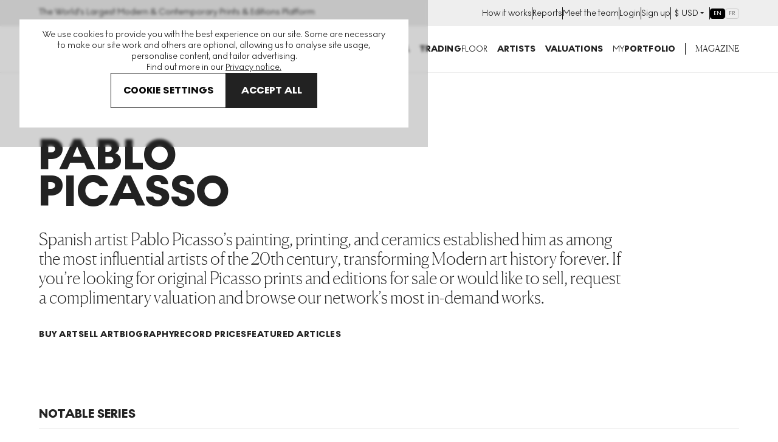

--- FILE ---
content_type: text/html; charset=utf-8
request_url: https://www.myartbroker.com/artist-pablo-picasso
body_size: 101324
content:
<!DOCTYPE html><html lang="en" class="noJs" data-country="US" id="html"><head><meta charSet="utf-8" data-next-head=""/><meta name="viewport" content="initial-scale=1.0, width=device-width" data-next-head=""/><script type="application/ld+json" data-next-head="">{"@context":"https://schema.org/","@type":"BreadcrumbList","itemListElement":[{"position":1,"name":"Art for sale","item":"https://www.myartbroker.com/artworks","@type":"ListItem"},{"position":2,"name":"artist pablo picasso","item":null,"@type":"ListItem"}]}</script><script type="application/ld+json" data-next-head="">{"@context":"https://schema.org/","@type":"Person","name":"Pablo Picasso","mainEntityOfPage":"https://www.myartbroker.com/artist-pablo-picasso","url":"https://www.myartbroker.com/artist-pablo-picasso","description":"Spanish artist Pablo Picasso’s painting, printing, and ceramics established him as among the most influential artists of the 20th century, transforming Modern art history forever. If you’re looking for original Picasso prints and editions for sale or would like to sell, request a complimentary valuation and browse our network’s most in-demand works.","makesOffer":[[{"@type":"Offer","price":"3700.00","priceCurrency":"GBP","itemOffered":{"@type":"Product","additionalType":"VisualArtwork","name":"Femme Nue Devant Une Statue","url":"https://www.myartbroker.com/artist-pablo-picasso/femme-nue-devant-une-statue-signed-print","image":{"@type":"ImageObject","caption":null,"contentUrl":"https://cdn.sanity.io/images/dqllnil6/production/08ccfc58780d570ffe10f4a207296e14f04036fc-880x1200.jpg?w=60&q=60&auto=format","url":null},"offers":{"@type":"Offer","price":"3700.00","priceCurrency":"GBP"}}}],[{"@type":"Offer","price":"3550.00","priceCurrency":"GBP","itemOffered":{"@type":"Product","additionalType":"VisualArtwork","name":"Bouquet De Fleurs","url":"https://www.myartbroker.com/artist-pablo-picasso/bouquet-de-fleurs-signed-print","image":{"@type":"ImageObject","caption":null,"contentUrl":"https://cdn.sanity.io/images/dqllnil6/production/fb3b8d40521d76d8065b53e139a14945f52c9b92-903x1200.jpg?w=60&q=60&auto=format","url":null},"offers":{"@type":"Offer","price":"3550.00","priceCurrency":"GBP"}}}],[{"@type":"Offer","price":"9500.00","priceCurrency":"GBP","itemOffered":{"@type":"Product","additionalType":"VisualArtwork","name":"Grande Maternité","url":"https://www.myartbroker.com/artist-pablo-picasso/grande-maternite-signed-print","image":{"@type":"ImageObject","caption":null,"contentUrl":"https://cdn.sanity.io/images/dqllnil6/production/8dfe03187414ec235fa5eeb514eb4c0d9815aa9e-650x952.jpg?w=60&q=60&auto=format","url":null},"offers":{"@type":"Offer","price":"9500.00","priceCurrency":"GBP"}}}],[{"@type":"Offer","price":"13000.00","priceCurrency":"GBP","itemOffered":{"@type":"Product","additionalType":"VisualArtwork","name":"Maternité","url":"https://www.myartbroker.com/artist-pablo-picasso/maternite-signed-print","image":{"@type":"ImageObject","caption":null,"contentUrl":"https://cdn.sanity.io/images/dqllnil6/production/66cd7633285319ce5947db57cf14587ffb01868f-770x1200.jpg?w=60&q=60&auto=format","url":null},"offers":{"@type":"Offer","price":"13000.00","priceCurrency":"GBP"}}}],[{"@type":"Offer","price":"9500.00","priceCurrency":"GBP","itemOffered":{"@type":"Product","additionalType":"VisualArtwork","name":"La Corrida","url":"https://www.myartbroker.com/artist-pablo-picasso/la-corrida-signed-print","image":{"@type":"ImageObject","caption":null,"contentUrl":"https://cdn.sanity.io/images/dqllnil6/production/a3757265b178f74d0806a67bbb242b86521b63b2-1200x934.jpg?w=60&q=60&auto=format","url":null},"offers":{"@type":"Offer","price":"9500.00","priceCurrency":"GBP"}}}],[{"@type":"Offer","price":"8500.00","priceCurrency":"GBP","itemOffered":{"@type":"Product","additionalType":"VisualArtwork","name":"Le Vieux Roi","url":"https://www.myartbroker.com/artist-pablo-picasso/le-vieux-roi-signed-print","image":{"@type":"ImageObject","caption":null,"contentUrl":"https://cdn.sanity.io/images/dqllnil6/production/25dcfcddd472b0ecd3ca93570ad4315b9627b991-845x1024.jpg?w=60&q=60&auto=format","url":null},"offers":{"@type":"Offer","price":"8500.00","priceCurrency":"GBP"}}}],[{"@type":"Offer","price":"21000.00","priceCurrency":"GBP","itemOffered":{"@type":"Product","additionalType":"VisualArtwork","name":"Jeune Homme Couronné De Feuillage","url":"https://www.myartbroker.com/artist-pablo-picasso/jeune-homme-couronne-de-feuillage-signed-print","image":{"@type":"ImageObject","caption":null,"contentUrl":"https://cdn.sanity.io/images/dqllnil6/production/a54d943ff1a5b0bcbf31338027a509061d4b27c1-964x1200.jpg?w=60&q=60&auto=format","url":null},"offers":{"@type":"Offer","price":"21000.00","priceCurrency":"GBP"}}}],[{"@type":"Offer","price":"7500.00","priceCurrency":"GBP","itemOffered":{"@type":"Product","additionalType":"VisualArtwork","name":"Colombe Volant À L'Arc-En-Ciel","url":"https://www.myartbroker.com/artist-pablo-picasso/colombe-volant-l-arc-en-ciel-signed-print","image":{"@type":"ImageObject","caption":null,"contentUrl":"https://cdn.sanity.io/images/dqllnil6/production/18373cf176798c6bce0a763eb6f0bc88128e4b3c-1200x960.jpg?w=60&q=60&auto=format","url":null},"offers":{"@type":"Offer","price":"7500.00","priceCurrency":"GBP"}}}],[{"@type":"Offer","price":"70000.00","priceCurrency":"GBP","itemOffered":{"@type":"Product","additionalType":"VisualArtwork","name":"Portrait De Jacqueline Au Chapeau De Paille Multicolore","url":"https://www.myartbroker.com/artist-pablo-picasso/portrait-de-jacqueline-au-chapeau-de-paille-multicolore-signed-print","image":{"@type":"ImageObject","caption":null,"contentUrl":"https://cdn.sanity.io/images/dqllnil6/production/099c3f9dbeaa481436a72a99a17df9611605dd1a-1200x1200.jpg?w=60&q=60&auto=format","url":null},"offers":{"@type":"Offer","price":"70000.00","priceCurrency":"GBP"}}}],[{"@type":"Offer","price":"7500.00","priceCurrency":"GBP","itemOffered":{"@type":"Product","additionalType":"VisualArtwork","name":"Portrait De Mlle Dora Maar","url":"https://www.myartbroker.com/artist-pablo-picasso/portrait-de-mlle-dora-maar-signed-print","image":{"@type":"ImageObject","caption":null,"contentUrl":"https://cdn.sanity.io/images/dqllnil6/production/7761d071f4c3cc039013e2e26a9de5fb354ca8f4-566x700.jpg?w=60&q=60&auto=format","url":null},"offers":{"@type":"Offer","price":"7500.00","priceCurrency":"GBP"}}}],[{"@type":"Offer","price":"30000.00","priceCurrency":"GBP","itemOffered":{"@type":"Product","additionalType":"VisualArtwork","name":"Faune Dévoilant Une Femme","url":"https://www.myartbroker.com/artist-pablo-picasso/faune-devoilant-une-femme-signed-print","image":{"@type":"ImageObject","caption":null,"contentUrl":"https://cdn.sanity.io/images/dqllnil6/production/e0e8f273edc409ab7d907dfde9befb21a691590c-1200x940.jpg?w=60&q=60&auto=format","url":null},"offers":{"@type":"Offer","price":"30000.00","priceCurrency":"GBP"}}}],[{"@type":"Offer","price":"11500.00","priceCurrency":"GBP","itemOffered":{"@type":"Product","additionalType":"VisualArtwork","name":"Minotaure Une Coupe La Main Et Jeune Femme (signed)","url":"https://www.myartbroker.com/artist-pablo-picasso/minotaure-une-coupe-la-main-et-jeune-femme-signed-print","image":{"@type":"ImageObject","caption":null,"contentUrl":"https://cdn.sanity.io/images/dqllnil6/production/7131234cd0a3394aeed2f0193fae111e369cb658-1200x950.jpg?w=60&q=60&auto=format","url":null},"offers":{"@type":"Offer","price":"11500.00","priceCurrency":"GBP"}}}]]}</script><title data-next-head="">Pablo Picasso Art for Sale: Prints &amp; Originals | MyArtBroker</title><meta name="robots" content="index,follow" data-next-head=""/><meta name="description" content="Discover Pablo Picasso art for sale online. Buy &amp; sell original prints and editions, and learn about Pablo Picasso&#x27;s background history and current market data." data-next-head=""/><meta name="twitter:card" content="summary_large_image" data-next-head=""/><meta name="twitter:site" content="@myartbroker" data-next-head=""/><meta name="twitter:creator" content="@myartbroker" data-next-head=""/><meta property="og:title" content="Pablo Picasso Art for Sale: Prints &amp; Originals | MyArtBroker" data-next-head=""/><meta property="og:description" content="Discover Pablo Picasso art for sale online. Buy &amp; sell original prints and editions, and learn about Pablo Picasso&#x27;s background history and current market data." data-next-head=""/><meta property="og:url" content="https://www.myartbroker.com/artist-pablo-picasso" data-next-head=""/><meta property="og:image" content="https://cdn.sanity.io/images/dqllnil6/production/75e88d122f0906dfe04797017fafcbda721c23c1-338x338.jpg?w=1200&amp;h=630" data-next-head=""/><meta property="og:image:width" content="1200" data-next-head=""/><meta property="og:image:height" content="630" data-next-head=""/><meta property="og:image" content="https://cdn.sanity.io/images/dqllnil6/production/75e88d122f0906dfe04797017fafcbda721c23c1-338x338.jpg?w=1080&amp;h=1080" data-next-head=""/><meta property="og:image:width" content="1080" data-next-head=""/><meta property="og:image:height" content="1080" data-next-head=""/><meta property="og:image" content="https://cdn.sanity.io/images/dqllnil6/production/75e88d122f0906dfe04797017fafcbda721c23c1-338x338.jpg?w=1200&amp;h=675" data-next-head=""/><meta property="og:image:width" content="1200" data-next-head=""/><meta property="og:image:height" content="675" data-next-head=""/><meta property="og:image" content="https://cdn.sanity.io/images/dqllnil6/production/75e88d122f0906dfe04797017fafcbda721c23c1-338x338.jpg" data-next-head=""/><meta property="og:image:width" content="338" data-next-head=""/><meta property="og:image:height" content="338" data-next-head=""/><meta property="og:site_name" content="MyArtBroker" data-next-head=""/><link rel="canonical" href="https://www.myartbroker.com/artist-pablo-picasso" data-next-head=""/><link rel="alternate" hrefLang="en" href="https://www.myartbroker.com/artist-pablo-picasso" data-next-head=""/><link rel="alternate" hrefLang="fr" href="https://www.myartbroker.com/fr/artist-pablo-picasso" data-next-head=""/><link rel="alternate" hrefLang="x-default" href="https://www.myartbroker.com/artist-pablo-picasso" data-next-head=""/><link rel="apple-touch-icon" sizes="180x180" href="/apple-touch-icon.png"/><link rel="apple-touch-icon-precomposed" sizes="180x180" href="/apple-touch-icon-precomposed.png"/><link rel="icon" type="image/png" sizes="32x32" href="/favicon-32x32.png"/><link rel="icon" type="image/png" sizes="16x16" href="/favicon-16x16.png"/><link rel="icon" type="image/png" sizes="512x512" href="/favicon-512x512.png"/><link rel="icon" type="image/png" sizes="192x192" href="/favicon-192x192.png"/><link rel="manifest" href="/site.webmanifest"/><link rel="mask-icon" href="/safari-pinned-tab.svg" color="#222222"/><meta name="msapplication-TileColor" content="#000000"/><meta name="theme-color" content="#ffffff"/><meta name="cf-2fa-verify" content="9695e9b6f936068"/><meta name="google-site-verification" content="O7_6PdAAznDl9iK40vDbV-rVZBgtH3KEqhN3HAgVRFs"/><script async="" defer="" src="https://script.bullseye.so/script/4fc3a75d-6a35-4da0-8499-873e9adbda6c" referrerPolicy="strict-origin-when-cross-origin"></script><link rel="preload" href="/_next/static/css/4093b134d25728ec.css" as="style"/><link rel="stylesheet" href="/_next/static/css/4093b134d25728ec.css" data-n-g=""/><link rel="preload" href="/_next/static/css/2f5182f048694bee.css" as="style"/><link rel="stylesheet" href="/_next/static/css/2f5182f048694bee.css" data-n-p=""/><link rel="preload" href="/_next/static/css/ae2c15b3f022985d.css" as="style"/><link rel="stylesheet" href="/_next/static/css/ae2c15b3f022985d.css" data-n-p=""/><link rel="preload" href="/_next/static/css/ffba42d175a0d30f.css" as="style"/><link rel="stylesheet" href="/_next/static/css/ffba42d175a0d30f.css" data-n-p=""/><link rel="preload" href="/_next/static/css/60af64d3f82c915b.css" as="style"/><link rel="stylesheet" href="/_next/static/css/60af64d3f82c915b.css"/><link rel="preload" href="/_next/static/css/72c063b71dc208c5.css" as="style"/><link rel="stylesheet" href="/_next/static/css/72c063b71dc208c5.css"/><link rel="preload" href="/_next/static/css/6dab1ed066904d0f.css" as="style"/><link rel="stylesheet" href="/_next/static/css/6dab1ed066904d0f.css"/><link rel="preload" href="/_next/static/css/bdcb0d47bd7e0f6f.css" as="style"/><link rel="stylesheet" href="/_next/static/css/bdcb0d47bd7e0f6f.css"/><link rel="preload" href="/_next/static/css/b95bf183cb011223.css" as="style"/><link rel="stylesheet" href="/_next/static/css/b95bf183cb011223.css"/><link rel="preload" href="/_next/static/css/f996d0c58c6c8835.css" as="style"/><link rel="stylesheet" href="/_next/static/css/f996d0c58c6c8835.css"/><link rel="preload" href="/_next/static/css/bd4b420e75268f30.css" as="style"/><link rel="stylesheet" href="/_next/static/css/bd4b420e75268f30.css"/><link rel="preload" href="/_next/static/css/924892198025ea31.css" as="style"/><link rel="stylesheet" href="/_next/static/css/924892198025ea31.css"/><noscript data-n-css=""></noscript><script defer="" nomodule="" src="/_next/static/chunks/polyfills-42372ed130431b0a.js"></script><script defer="" src="/_next/static/chunks/5757.e91e9c90f49fcba6.js"></script><script defer="" src="/_next/static/chunks/2580.fca0fa51b6894e6e.js"></script><script src="/_next/static/chunks/webpack-385cc2c50393a450.js" defer=""></script><script src="/_next/static/chunks/framework-ca1d52f7ba962c93.js" defer=""></script><script src="/_next/static/chunks/main-0bcc0f42cc58d9b3.js" defer=""></script><script src="/_next/static/chunks/pages/_app-c2eb44956dc758b2.js" defer=""></script><script src="/_next/static/chunks/7165-aed7317909729c99.js" defer=""></script><script src="/_next/static/chunks/6996-2b310366c5922025.js" defer=""></script><script src="/_next/static/chunks/2349-65d8642b906855cd.js" defer=""></script><script src="/_next/static/chunks/1469-d74016c08f659611.js" defer=""></script><script src="/_next/static/chunks/2441-8107737a08a212df.js" defer=""></script><script src="/_next/static/chunks/8222-c031af6beb3690b1.js" defer=""></script><script src="/_next/static/chunks/2862-963a5a54de1f7260.js" defer=""></script><script src="/_next/static/chunks/1477-3e4829cb659e35f8.js" defer=""></script><script src="/_next/static/chunks/3955-b5f216077ace4ac9.js" defer=""></script><script src="/_next/static/chunks/5837-c339b34aee090f7d.js" defer=""></script><script src="/_next/static/chunks/4822-3323c170b38f8aad.js" defer=""></script><script src="/_next/static/chunks/9596-e762f8306c98548f.js" defer=""></script><script src="/_next/static/chunks/2847-c6e2865dac728089.js" defer=""></script><script src="/_next/static/chunks/5083-0a402ee7b2243d05.js" defer=""></script><script src="/_next/static/chunks/7001-59a3590c8d0f48b2.js" defer=""></script><script src="/_next/static/chunks/pages/%5Blang%5D/artist/%5Bslug%5D/page/%5Bpage%5D-b871b481f6655dee.js" defer=""></script><script src="/_next/static/3msAw_9axj3d7uWd9idJP/_buildManifest.js" defer=""></script><script src="/_next/static/3msAw_9axj3d7uWd9idJP/_ssgManifest.js" defer=""></script><meta name="sentry-trace" content="07ff85efcb8052909c803ca1e20af76a-745a7040841fcbba-1"/><meta name="baggage" content="sentry-environment=vercel-production,sentry-release=ebc1c2e67fd566341b30d22705a4471b9f36343b,sentry-public_key=85612a6e67bc4270a02c2e12660e4f5f,sentry-trace_id=07ff85efcb8052909c803ca1e20af76a,sentry-org_id=1137745,sentry-transaction=GET%20%2F%5Blang%5D%2Fartist%2F%5Bslug%5D%2Fpage%2F%5Bpage%5D,sentry-sampled=true,sentry-sample_rand=0.02679782749109627,sentry-sample_rate=0.1"/></head><body><noscript><iframe src="https://www.googletagmanager.com/ns.html?id=GTM-KM99VTN" height="0" width="0" name="GTM" title="GTM" style="display:none;visibility:hidden"></iframe></noscript><div id="__next"><div id="recaptcha-container-id"></div><div class="pages_basePageWrapperContainer__IU36_"><div class="pages_base__GdO0_ pages_themer__0ablx light"><div></div><header class="Header_base__Pzlzc Header_smallOnScroll__YwvUL Header_noSearchIcon__IQJgT"><div class="HeaderAuthBar_headerAuthBar__RfK50"><div class="Container_container__z5tuD Container_always__EzH18"><div class="HeaderAuthBar_inner__o5bii"><div><span class="Text_normal__mZg_p Text_bodySml__OP4cR">The World&#x27;s Largest Modern &amp; Contemporary Prints &amp; Editions Platform</span></div><ul class="HeaderAuthBar_secondaryNavItems__blk4D"><li><a href="/how-it-works"><span class="Text_normal__mZg_p Text_bodySml__OP4cR">How it works</span></a></li><li><a href="/market-reports"><span class="Text_normal__mZg_p Text_bodySml__OP4cR">Reports</span></a></li><li><a href="/our-people"><span class="Text_normal__mZg_p Text_bodySml__OP4cR">Meet the team</span></a></li><li><a href="/login"><span class="Text_normal__mZg_p Text_bodySml__OP4cR">Login</span></a></li><li><a href="/signup"><span class="Text_normal__mZg_p Text_bodySml__OP4cR">Sign up</span></a></li><li><div class="CurrencySelector_navOptionBase__gkD4y"><button class="CurrencySelector_navOptionSelectedCurrency__X9YN7"><span class="Text_normal__mZg_p Text_bodySml__OP4cR"><span class="CurrencySelector_navOptionCurrency__f3Q7b">£</span></span><div class="CurrencySelector_navOptionsSelectionContainer__REnTw"><span class="Text_normal__mZg_p Text_bodySml__OP4cR"></span><svg width="12" height="12" viewBox="0 0 12 12" fill="none" xmlns="http://www.w3.org/2000/svg"><path fill-rule="evenodd" clip-rule="evenodd" d="M3 4H9L6 7L3 4Z" fill="#222222"></path></svg></div></button></div></li><li><div class="LanguageSwitcher_inlineContainer__XQlyU "><a href="/artist-pablo-picasso" class="LanguageSwitcher_inlineButton__i_VzM LanguageSwitcher_active__e7wX_" aria-label="Switch to English" aria-current="page" hrefLang="en">EN</a><a href="/fr/artist-pablo-picasso" class="LanguageSwitcher_inlineButton__i_VzM " aria-label="Switch to Français" hrefLang="fr">FR</a></div></li></ul></div></div></div><div class="headroom-wrapper"><div style="position:relative;top:0;left:0;right:0;z-index:1;-webkit-transform:translate3D(0, 0, 0);-ms-transform:translate3D(0, 0, 0);transform:translate3D(0, 0, 0)" class="headroom headroom--unfixed"><div class="Container_container__z5tuD Container_always__EzH18"><div class="Header_headerInner__kdA1T"><div class="Header_headerLogo__Ve2zf Header_noSearchIcon__IQJgT"><a href="/"><svg viewBox="0 0 151 15" version="1.1" xmlns="http://www.w3.org/2000/svg" aria-hidden="true" focusable="false" width="225" height="24"><path d="M100.457 0c4.293 0 7.684 3.22 7.684 7.506s-3.391 7.507-7.684 7.507c-4.292 0-7.662-3.22-7.662-7.507 0-4.286 3.37-7.506 7.662-7.506Zm48.247 10.449A2.292 2.292 0 0 1 151 12.73c0 1.237-1.03 2.26-2.296 2.26-1.245 0-2.276-1.023-2.276-2.26a2.287 2.287 0 0 1 2.276-2.282ZM73.78.256c3.026 0 4.7 1.557 4.7 3.625 0 1.493-.837 2.41-1.931 2.943 1.738.533 2.94 1.578 2.94 3.646 0 2.517-2.04 4.287-5.237 4.287h-6.117V.256h5.645Zm12.276 0c3.177 0 5.666 1.471 5.666 4.457 0 2.196-1.33 3.454-2.962 4.115l3.735 5.929h-4.314l-3.09-5.161h-.516v5.16h-3.799V.257h5.28Zm27.3 0V6.12l4.679-5.864h4.335l-5.666 6.76 5.88 7.74h-4.614l-4.614-6.226v6.227h-3.82V.256h3.82Zm19.359 0v3.156h-5.087V5.8h5.044v3.135h-5.044V11.6h5.087v3.157h-8.908V.256h8.908Zm6.717 0c3.176 0 5.666 1.471 5.666 4.457 0 2.196-1.33 3.454-2.962 4.115l3.735 5.929h-4.314l-3.091-5.161h-.515v5.16h-3.8V.257h5.281ZM1.125.256l6.138 7.847L13.402.256h1.137v14.5h-1.245V2.325L7.457 9.788h-.43L1.232 2.324v12.433H-.013V.256h1.138Zm16.177 0 4.722 7.08L26.81.255h1.46l-5.624 8.21v6.29H21.38V8.53L15.735.256h1.567Zm49.396 0v3.156h-4.336v11.345H58.52V3.412h-4.357V.256h12.535Zm-31.986 0 6.405 14.5h-3.741l-1.215-3.07h-6.307l-1.195 3.07h-3.683l6.406-14.5h3.33Zm12.647 0c3.177 0 5.666 1.471 5.666 4.457 0 2.196-1.33 3.454-2.961 4.115l3.734 5.929h-4.314l-3.09-5.16h-.516v5.16H42.08V.256h5.28ZM73.651 8.53h-1.696v3.37h1.696c1.223 0 2.039-.598 2.039-1.728 0-1.002-.751-1.642-2.04-1.642Zm26.806-4.969c-2.125 0-3.82 1.813-3.82 3.945 0 2.133 1.695 3.945 3.82 3.945 2.147 0 3.842-1.812 3.842-3.945 0-2.132-1.695-3.945-3.842-3.945Zm-67.469.128-1.94 4.969h3.918l-1.978-4.969Zm52.875-.362h-1.288v3.518h1.267c1.223 0 2.06-.746 2.06-1.812 0-1.045-.794-1.706-2.04-1.706Zm53.376 0h-1.288v3.518h1.266c1.224 0 2.06-.746 2.06-1.812 0-1.045-.793-1.706-2.038-1.706Zm-92.073 0h-1.288v3.518h1.267c1.223 0 2.06-.746 2.06-1.813 0-1.044-.794-1.705-2.039-1.705Zm25.863-.214h-1.074V6.1h1.074c1.266 0 1.867-.576 1.867-1.557 0-.96-.58-1.429-1.867-1.429Z" fill="currentColor"></path></svg><span class="visuallyhidden">MyArtbroker.com</span></a></div><div class="Header_navContainer__JTGXn"><div class="Header_showOnMobile__kCtrT"><div class="SearchDialogMobile_searchBase__twqYc"><form action="/search" autoComplete="off"><div class="SearchDialogMobile_searchField__31WJ4"><i class="SearchDialogMobile_searchIcon__FFQ_2"><span style="display:inline-block;width:15px;height:15px;opacity:0;pointer-events:none"></span></i><input type="text" name="q" class="SearchDialogMobile_textInput__Bhtyi" placeholder="Search" value=""/></div></form></div></div><div class="Header_headerMobileUser__uUiqv Header_headerMobileUserLoggedout__lc2oP Header_noSearchIcon__IQJgT Header_showOnMobile__kCtrT"><a href="/login"><svg width="24" height="24" viewBox="0 0 24 24" fill="none" xmlns="http://www.w3.org/2000/svg"><path fill-rule="evenodd" clip-rule="evenodd" d="M8 7C8 4.79086 9.79086 3 12 3C14.2091 3 16 4.79086 16 7C16 9.20914 14.2091 11 12 11C9.79086 11 8 9.20914 8 7ZM12 1C8.68629 1 6 3.68629 6 7C6 10.3137 8.68629 13 12 13C15.3137 13 18 10.3137 18 7C18 3.68629 15.3137 1 12 1ZM4 23C4 19.2415 7.46774 16 12 16C16.5323 16 20 19.2415 20 23H22C22 17.922 17.4089 14 12 14C6.59113 14 2 17.922 2 23H4Z" fill="currentColor"></path></svg></a></div><nav class="SiteNavigation_base__TsExK" id="PrimaryNavigation" aria-hidden="true"><div class="Container_container__z5tuD Container_upToMenuBreak__z0_62 SiteNavigation_reducePadTillMenuBreak__75lgF"><button type="button" class="CloseButton_base__lKnYV SiteNavigation_closeButton__WL6e_" data-test="close-button"><span class="CloseButton_cross__Z9kAy"></span><span class="visually-hidden">Close</span></button><ul class="SiteNavigation_mainMenu__go9UN SiteNavigation_hasPaddingTop__nww2l"><li><span class="SiteNavigation_menuLink__Hqz1X Text_normal__mZg_p Text_primaryTitleSml__VxBET SiteNavigation_menuLink__Hqz1X"><a class="SiteNavigation_mainNavLink__7ssH9" aria-controls="NavArtwork" href="/artworks"><span>Buy</span><span style="display:inline-block;width:10px;height:10px;opacity:0;pointer-events:none"></span></a></span><div><div class="SiteNavigation_subNavTab__l_AgO" id="NavArtwork" aria-hidden="true"><div class="SiteNavigation_navTabInner__YB_dy"><div class="Container_container__z5tuD Container_always__EzH18 SiteNavigation_reducePadTillMenuBreak__75lgF"><button class="BackBtn_base__ZQ6NX SiteNavigation_backBtn__Ij3cU"><span style="display:inline-block;width:10px;height:10px;opacity:0;pointer-events:none"></span><span class="Text_normal__mZg_p Text_bodyMed__Frcne">Menu</span></button><a class="SiteNavigation_mobilePageLink__4B_lq SiteNavigation_tabTitle__eL90W" href="/artworks"><span class="SiteNavigation_navTabInnerTitle__1gxN8 Text_normal__mZg_p Text_primaryTitleLrg__Qbvnr SiteNavigation_navTabInnerTitle__1gxN8">Artworks</span> <span style="display:inline-block;width:10px;height:10px;opacity:0;pointer-events:none"></span></a><div class="Grid_grid__dV8yT"><div class="Grid_row__iRPi9"><div class="Grid_col__Kpp7P Grid_col-1__4--lg__5IUV_ ArtworksTabInner_noGridPreMenuBreak__IZOfN"><span class="Text_normal__mZg_p Text_primaryTitleSml__VxBET">Featured Artists</span><hr class="HorizontalRule_base__1nvsj"/><div class="ArtworksTabInner_navBubbles__k9Men"><div class="SiteNavigation_artistBubble__lKxtw"><div class="ProfileImage_container__mN2cs ProfileImage_containerInline__6Dinh"><a class="ProfileImage_link__TYJKV" data-test="profile-image" href="/artist-banksy"><div class="ProfileImage_inline___o6vR"><div class="ProfileImage_imageContainer__g_yS4"><img src="https://cdn.sanity.io/images/dqllnil6/production/6ed041867729c2f610c2599ae7cdc695f71a39db-338x338.jpg?w=100&amp;q=60&amp;auto=format" srcSet="https://cdn.sanity.io/images/dqllnil6/production/6ed041867729c2f610c2599ae7cdc695f71a39db-338x338.jpg?w=100&amp;q=60&amp;auto=format 1x, https://cdn.sanity.io/images/dqllnil6/production/6ed041867729c2f610c2599ae7cdc695f71a39db-338x338.jpg?w=200&amp;q=60&amp;auto=format 2x" alt="Banksy" loading="lazy" class="ProfileImage_image__nKJsW" width="100" height="100"/></div><div class="ProfileImage_textContainer__QSz24"><p class="ProfileImage_name__Lfb5f Text_normal__mZg_p Text_primaryTitleXSml__c0lX_ ProfileImage_name__Lfb5f">Banksy</p><p class="ProfileImage_tags__nqg5c Text_normal__mZg_p Text_tertiaryTitleSml__AsepM ProfileImage_tags__nqg5c">269<!-- --> <!-- -->works</p></div></div></a></div></div><div class="SiteNavigation_artistBubble__lKxtw"><div class="ProfileImage_container__mN2cs ProfileImage_containerInline__6Dinh"><a class="ProfileImage_link__TYJKV" data-test="profile-image" href="/artist-andy-warhol"><div class="ProfileImage_inline___o6vR"><div class="ProfileImage_imageContainer__g_yS4"><img src="https://cdn.sanity.io/images/dqllnil6/production/bc9cdddfbf93fcfd94f9b62396918980eaaa47e5-338x338.jpg?w=100&amp;q=60&amp;auto=format" srcSet="https://cdn.sanity.io/images/dqllnil6/production/bc9cdddfbf93fcfd94f9b62396918980eaaa47e5-338x338.jpg?w=100&amp;q=60&amp;auto=format 1x, https://cdn.sanity.io/images/dqllnil6/production/bc9cdddfbf93fcfd94f9b62396918980eaaa47e5-338x338.jpg?w=200&amp;q=60&amp;auto=format 2x" alt="Andy Warhol" loading="lazy" class="ProfileImage_image__nKJsW" width="100" height="100"/></div><div class="ProfileImage_textContainer__QSz24"><p class="ProfileImage_name__Lfb5f Text_normal__mZg_p Text_primaryTitleXSml__c0lX_ ProfileImage_name__Lfb5f">Andy Warhol</p><p class="ProfileImage_tags__nqg5c Text_normal__mZg_p Text_tertiaryTitleSml__AsepM ProfileImage_tags__nqg5c">493<!-- --> <!-- -->works</p></div></div></a></div></div><div class="SiteNavigation_artistBubble__lKxtw"><div class="ProfileImage_container__mN2cs ProfileImage_containerInline__6Dinh"><a class="ProfileImage_link__TYJKV" data-test="profile-image" href="/artist-david-hockney"><div class="ProfileImage_inline___o6vR"><div class="ProfileImage_imageContainer__g_yS4"><img src="https://cdn.sanity.io/images/dqllnil6/production/65ce8eac0e29e09556e25d6dce7aa4207e4eb1ae-338x338.jpg?w=100&amp;q=60&amp;auto=format" srcSet="https://cdn.sanity.io/images/dqllnil6/production/65ce8eac0e29e09556e25d6dce7aa4207e4eb1ae-338x338.jpg?w=100&amp;q=60&amp;auto=format 1x, https://cdn.sanity.io/images/dqllnil6/production/65ce8eac0e29e09556e25d6dce7aa4207e4eb1ae-338x338.jpg?w=200&amp;q=60&amp;auto=format 2x" alt="David Hockney" loading="lazy" class="ProfileImage_image__nKJsW" width="100" height="100"/></div><div class="ProfileImage_textContainer__QSz24"><p class="ProfileImage_name__Lfb5f Text_normal__mZg_p Text_primaryTitleXSml__c0lX_ ProfileImage_name__Lfb5f">David Hockney</p><p class="ProfileImage_tags__nqg5c Text_normal__mZg_p Text_tertiaryTitleSml__AsepM ProfileImage_tags__nqg5c">652<!-- --> <!-- -->works</p></div></div></a></div></div><div class="SiteNavigation_artistBubble__lKxtw"><div class="ProfileImage_container__mN2cs ProfileImage_containerInline__6Dinh"><a class="ProfileImage_link__TYJKV" data-test="profile-image" href="/artist-keith-haring"><div class="ProfileImage_inline___o6vR"><div class="ProfileImage_imageContainer__g_yS4"><img src="https://cdn.sanity.io/images/dqllnil6/production/f5c17b9cf381e9bd12ca240e7e3f4acc82735c84-338x338.jpg?w=100&amp;q=60&amp;auto=format" srcSet="https://cdn.sanity.io/images/dqllnil6/production/f5c17b9cf381e9bd12ca240e7e3f4acc82735c84-338x338.jpg?w=100&amp;q=60&amp;auto=format 1x, https://cdn.sanity.io/images/dqllnil6/production/f5c17b9cf381e9bd12ca240e7e3f4acc82735c84-338x338.jpg?w=200&amp;q=60&amp;auto=format 2x" alt="Keith Haring" loading="lazy" class="ProfileImage_image__nKJsW" width="100" height="100"/></div><div class="ProfileImage_textContainer__QSz24"><p class="ProfileImage_name__Lfb5f Text_normal__mZg_p Text_primaryTitleXSml__c0lX_ ProfileImage_name__Lfb5f">Keith Haring</p><p class="ProfileImage_tags__nqg5c Text_normal__mZg_p Text_tertiaryTitleSml__AsepM ProfileImage_tags__nqg5c">249<!-- --> <!-- -->works</p></div></div></a></div></div><div class="SiteNavigation_artistBubble__lKxtw"><div class="ProfileImage_container__mN2cs ProfileImage_containerInline__6Dinh"><a class="ProfileImage_link__TYJKV" data-test="profile-image" href="/artist-roy-lichtenstein"><div class="ProfileImage_inline___o6vR"><div class="ProfileImage_imageContainer__g_yS4"><img src="https://cdn.sanity.io/images/dqllnil6/production/f6a96f16031b73bc4df082c1db43b56f6f288daf-338x338.jpg?w=100&amp;q=60&amp;auto=format" srcSet="https://cdn.sanity.io/images/dqllnil6/production/f6a96f16031b73bc4df082c1db43b56f6f288daf-338x338.jpg?w=100&amp;q=60&amp;auto=format 1x, https://cdn.sanity.io/images/dqllnil6/production/f6a96f16031b73bc4df082c1db43b56f6f288daf-338x338.jpg?w=200&amp;q=60&amp;auto=format 2x" alt="Roy Lichtenstein" loading="lazy" class="ProfileImage_image__nKJsW" width="100" height="100"/></div><div class="ProfileImage_textContainer__QSz24"><p class="ProfileImage_name__Lfb5f Text_normal__mZg_p Text_primaryTitleXSml__c0lX_ ProfileImage_name__Lfb5f">Roy Lichtenstein</p><p class="ProfileImage_tags__nqg5c Text_normal__mZg_p Text_tertiaryTitleSml__AsepM ProfileImage_tags__nqg5c">293<!-- --> <!-- -->works</p></div></div></a></div></div><div class="SiteNavigation_artistBubble__lKxtw"><div class="ProfileImage_container__mN2cs ProfileImage_containerInline__6Dinh"><a class="ProfileImage_link__TYJKV" data-test="profile-image" href="/artist-damien-hirst"><div class="ProfileImage_inline___o6vR"><div class="ProfileImage_imageContainer__g_yS4"><img src="https://cdn.sanity.io/images/dqllnil6/production/d310997c6b6e4336d2607b27e8d4bd68cdd090ae-338x338.jpg?w=100&amp;q=60&amp;auto=format" srcSet="https://cdn.sanity.io/images/dqllnil6/production/d310997c6b6e4336d2607b27e8d4bd68cdd090ae-338x338.jpg?w=100&amp;q=60&amp;auto=format 1x, https://cdn.sanity.io/images/dqllnil6/production/d310997c6b6e4336d2607b27e8d4bd68cdd090ae-338x338.jpg?w=200&amp;q=60&amp;auto=format 2x" alt="Damien Hirst" loading="lazy" class="ProfileImage_image__nKJsW" width="100" height="100"/></div><div class="ProfileImage_textContainer__QSz24"><p class="ProfileImage_name__Lfb5f Text_normal__mZg_p Text_primaryTitleXSml__c0lX_ ProfileImage_name__Lfb5f">Damien Hirst</p><p class="ProfileImage_tags__nqg5c Text_normal__mZg_p Text_tertiaryTitleSml__AsepM ProfileImage_tags__nqg5c">684<!-- --> <!-- -->works</p></div></div></a></div></div><div class="SiteNavigation_artistBubble__lKxtw"><div class="ProfileImage_container__mN2cs ProfileImage_containerInline__6Dinh"><a class="ProfileImage_link__TYJKV" data-test="profile-image" href="/artist-bridget-riley"><div class="ProfileImage_inline___o6vR"><div class="ProfileImage_imageContainer__g_yS4"><img src="https://cdn.sanity.io/images/dqllnil6/production/9888e34224a4ecaf491be8775287c6729c01114b-789x792.jpg?w=100&amp;q=60&amp;auto=format" srcSet="https://cdn.sanity.io/images/dqllnil6/production/9888e34224a4ecaf491be8775287c6729c01114b-789x792.jpg?w=100&amp;q=60&amp;auto=format 1x, https://cdn.sanity.io/images/dqllnil6/production/9888e34224a4ecaf491be8775287c6729c01114b-789x792.jpg?w=200&amp;q=60&amp;auto=format 2x" alt="Bridget Riley" loading="lazy" class="ProfileImage_image__nKJsW" width="100" height="101"/></div><div class="ProfileImage_textContainer__QSz24"><p class="ProfileImage_name__Lfb5f Text_normal__mZg_p Text_primaryTitleXSml__c0lX_ ProfileImage_name__Lfb5f">Bridget Riley</p><p class="ProfileImage_tags__nqg5c Text_normal__mZg_p Text_tertiaryTitleSml__AsepM ProfileImage_tags__nqg5c">111<!-- --> <!-- -->works</p></div></div></a></div></div><a href="/artists"><span class="ArtworksTabInner_viewAllLink__duzQc Text_normal__mZg_p Text_magBodyMed__xiZYa Text_uppercase__SB5aT ArtworksTabInner_viewAllLink__duzQc">View all artists</span></a><a href="/artworks"><span class="ArtworksTabInner_viewAllLink__duzQc Text_normal__mZg_p Text_magBodyMed__xiZYa Text_uppercase__SB5aT ArtworksTabInner_viewAllLink__duzQc">View all art for sale</span></a></div></div><div class="Grid_col__Kpp7P Grid_col-1__4--lg__5IUV_ ArtworksTabInner_noGridPreMenuBreak__IZOfN"><span class="Spacer_lg___2_tw"></span><span class="Text_normal__mZg_p Text_primaryTitleSml__VxBET">Genres</span><hr class="HorizontalRule_base__1nvsj"/><a class="Lozenge_button__pMLq8 SiteNavigation_lozengeStyle__gTA7l" href="/genre-cubism"><span class="Text_normal__mZg_p Text_secondaryTitleMicro__R3YM1 Text_uppercase__SB5aT">Cubism</span></a><a class="Lozenge_button__pMLq8 SiteNavigation_lozengeStyle__gTA7l" href="/genre-conceptual-art"><span class="Text_normal__mZg_p Text_secondaryTitleMicro__R3YM1 Text_uppercase__SB5aT">Conceptual Art</span></a><a class="Lozenge_button__pMLq8 SiteNavigation_lozengeStyle__gTA7l" href="/genre-abstract-expressionism"><span class="Text_normal__mZg_p Text_secondaryTitleMicro__R3YM1 Text_uppercase__SB5aT">Abstract Expressionism</span></a><a class="Lozenge_button__pMLq8 SiteNavigation_lozengeStyle__gTA7l" href="/genre-expressionism"><span class="Text_normal__mZg_p Text_secondaryTitleMicro__R3YM1 Text_uppercase__SB5aT">Expressionism</span></a><a class="Lozenge_button__pMLq8 SiteNavigation_lozengeStyle__gTA7l" href="/genre-minimalism"><span class="Text_normal__mZg_p Text_secondaryTitleMicro__R3YM1 Text_uppercase__SB5aT">Minimalism</span></a><a class="Lozenge_button__pMLq8 SiteNavigation_lozengeStyle__gTA7l" href="/genre-abstract"><span class="Text_normal__mZg_p Text_secondaryTitleMicro__R3YM1 Text_uppercase__SB5aT">Abstract</span></a><a class="Lozenge_button__pMLq8 SiteNavigation_lozengeStyle__gTA7l" href="/genre-post-war-contemporary"><span class="Text_normal__mZg_p Text_secondaryTitleMicro__R3YM1 Text_uppercase__SB5aT">Post-War &amp; Contemporary</span></a><a class="Lozenge_button__pMLq8 SiteNavigation_lozengeStyle__gTA7l" href="/genre-impressionist-modern"><span class="Text_normal__mZg_p Text_secondaryTitleMicro__R3YM1 Text_uppercase__SB5aT">Impressionist &amp; Modern</span></a><a class="Lozenge_button__pMLq8 SiteNavigation_lozengeStyle__gTA7l" href="/genre-pop-art"><span class="Text_normal__mZg_p Text_secondaryTitleMicro__R3YM1 Text_uppercase__SB5aT">Pop Art</span></a><a class="Lozenge_button__pMLq8 SiteNavigation_lozengeStyle__gTA7l" href="/genre-surrealism"><span class="Text_normal__mZg_p Text_secondaryTitleMicro__R3YM1 Text_uppercase__SB5aT">Surrealism</span></a><a class="Lozenge_button__pMLq8 SiteNavigation_lozengeStyle__gTA7l" href="/genre-street-urban"><span class="Text_normal__mZg_p Text_secondaryTitleMicro__R3YM1 Text_uppercase__SB5aT">Street &amp; Urban</span></a><a class="Lozenge_button__pMLq8 SiteNavigation_lozengeStyle__gTA7l" href="/genre-young-british-artists"><span class="Text_normal__mZg_p Text_secondaryTitleMicro__R3YM1 Text_uppercase__SB5aT">Young British Artists</span></a></div></div></div></div></div></div></div></li><li><span class="SiteNavigation_menuLink__Hqz1X Text_normal__mZg_p Text_primaryTitleSml__VxBET SiteNavigation_menuLink__Hqz1X"><a class="SiteNavigation_mainNavLink__7ssH9" href="/sell"><span>Sell</span></a></span></li><li><span class="SiteNavigation_menuLink__Hqz1X Text_normal__mZg_p Text_primaryTitleSml__VxBET SiteNavigation_menuLink__Hqz1X"><a class="SiteNavigation_mainNavLink__7ssH9" data-test="site-navigation-trading-floor" href="/trading-floor"><span>Trading<em>floor</em></span></a></span></li><li><span class="SiteNavigation_menuLink__Hqz1X Text_normal__mZg_p Text_primaryTitleSml__VxBET SiteNavigation_menuLink__Hqz1X"><a class="SiteNavigation_mainNavLink__7ssH9" href="/artists"><span>Artists</span></a></span></li><li><span class="SiteNavigation_menuLink__Hqz1X Text_normal__mZg_p Text_primaryTitleSml__VxBET SiteNavigation_menuLink__Hqz1X"><a class="SiteNavigation_mainNavLink__7ssH9" href="/valuations"><span>Valuations</span></a></span></li><li><span class="SiteNavigation_menuLink__Hqz1X Text_normal__mZg_p Text_primaryTitleSml__VxBET SiteNavigation_menuLink__Hqz1X"><a class="SiteNavigation_mainNavLink__7ssH9" href="/my-portfolio"><span><em>My</em>Portfolio</span></a></span></li><li class="SiteNavigation_isolatedLinkContainer__W6pAS"><span class="SiteNavigation_menuLink__Hqz1X SiteNavigation_discoverLink__Go6H6 Text_normal__mZg_p Text_secondaryTitleLrg__OsITD SiteNavigation_menuLink__Hqz1X SiteNavigation_discoverLink__Go6H6"><a class="SiteNavigation_mainNavLink__7ssH9" aria-controls="NavMagazine" href="/articles"><span>Magazine</span></a></span><div><div class="SiteNavigation_subNavTab__l_AgO" id="NavMagazine" aria-hidden="true"><div class="SiteNavigation_navTabInner__YB_dy"><div class="Container_container__z5tuD Container_always__EzH18 SiteNavigation_reducePadTillMenuBreak__75lgF"><button class="BackBtn_base__ZQ6NX SiteNavigation_backBtn__Ij3cU"><span style="display:inline-block;width:10px;height:10px;opacity:0;pointer-events:none"></span><span class="Text_normal__mZg_p Text_bodyMed__Frcne">Menu</span></button><a class="SiteNavigation_mobilePageLink__4B_lq SiteNavigation_tabTitle__eL90W" href="/articles"><span class="SiteNavigation_navTabInnerTitle__1gxN8 Text_normal__mZg_p Text_primaryTitleLrg__Qbvnr SiteNavigation_navTabInnerTitle__1gxN8">Magazine</span> <span style="display:inline-block;width:10px;height:10px;opacity:0;pointer-events:none"></span></a><div class="Grid_grid__dV8yT"><div class="Grid_row__iRPi9"><div class="Grid_col__Kpp7P Grid_col-1__4--lg__5IUV_ MagazineTabInner_noGridPreMenuBreak__AvRCh"><span class="MagazineTabInner_editionMagazineTitle__Wjx22 Text_normal__mZg_p Text_secondaryTitleLrg__OsITD Text_uppercase__SB5aT MagazineTabInner_editionMagazineTitle__Wjx22">Edition Magazine</span><hr class="HorizontalRule_base__1nvsj"/><div class="MagazineTabInner_categoryContainer__W05bW"><div class="CategoryNavigation_base__G81Ns CategoryNavigation_stacked__m6eq4 CategoryNavigation_tight__7yzrZ"><div class="CategoryNavigation_mainNavItem__rJ336"><a class="CategoryNavigation_dropdownContainer__GnX5F" data-test="category-navigation-item" tabindex="0" href="/articles/opinion"><span class="Text_normal__mZg_p Text_primaryTitleXSml__c0lX_">Opinion</span></a></div><div class="CategoryNavigation_mainNavItem__rJ336"><a class="CategoryNavigation_dropdownContainer__GnX5F" data-test="category-navigation-item" tabindex="1" href="/articles/masterpieces"><span class="Text_normal__mZg_p Text_primaryTitleXSml__c0lX_">Masterpieces</span></a></div><div class="CategoryNavigation_mainNavItem__rJ336"><a class="CategoryNavigation_dropdownContainer__GnX5F" data-test="category-navigation-item" tabindex="2" href="/articles/auction"><span class="Text_normal__mZg_p Text_primaryTitleXSml__c0lX_">Auction</span></a></div><div class="CategoryNavigation_mainNavItem__rJ336"><a class="CategoryNavigation_dropdownContainer__GnX5F" data-test="category-navigation-item" tabindex="3" href="/articles/collecting"><span class="Text_normal__mZg_p Text_primaryTitleXSml__c0lX_">Collecting</span></a></div><div class="CategoryNavigation_mainNavItem__rJ336"><a class="CategoryNavigation_dropdownContainer__GnX5F" data-test="category-navigation-item" tabindex="4" href="/articles/podcasts"><span class="Text_normal__mZg_p Text_primaryTitleXSml__c0lX_">Podcasts</span></a></div><div class="CategoryNavigation_mainNavItem__rJ336"><a class="CategoryNavigation_dropdownContainer__GnX5F" data-test="category-navigation-item" tabindex="5" href="/articles/videos"><span class="Text_normal__mZg_p Text_primaryTitleXSml__c0lX_">Videos</span></a></div><div class="CategoryNavigation_mainNavItem__rJ336"><a class="CategoryNavigation_dropdownContainer__GnX5F" data-test="category-navigation-item" tabindex="6" href="/articles/news"><span class="Text_normal__mZg_p Text_primaryTitleXSml__c0lX_">News</span></a></div><div class="CategoryNavigation_mainNavItem__rJ336"><a class="CategoryNavigation_dropdownContainer__GnX5F" data-test="category-navigation-item" tabindex="7" href="/articles/guides"><span class="Text_normal__mZg_p Text_primaryTitleXSml__c0lX_">Guides</span></a></div><div class="CategoryNavigation_mainNavItem__rJ336"><a class="CategoryNavigation_dropdownContainer__GnX5F" data-test="category-navigation-item" tabindex="8" href="/articles/excuse-me"><span class="Text_normal__mZg_p Text_primaryTitleXSml__c0lX_">Excuse Me</span></a></div><div class="CategoryNavigation_mainNavItem__rJ336"><a class="CategoryNavigation_dropdownContainer__GnX5F" data-test="category-navigation-item" tabindex="9" href="/articles/art-and-tech"><span class="Text_normal__mZg_p Text_primaryTitleXSml__c0lX_">Art &amp; Tech</span></a></div><div class="CategoryNavigation_mainNavItem__rJ336"><a class="CategoryNavigation_dropdownContainer__GnX5F" data-test="category-navigation-item" tabindex="10" href="/articles/investing"><span class="Text_normal__mZg_p Text_primaryTitleXSml__c0lX_">Investing</span></a></div></div><a class="Button_link__WG47Y Button_textLinkMedium__f4oG1 MagazineTabInner_goToMagazineButton__c0P4N siteBtn" href="/articles"><span class="Button_underlined__WeCZL Button_buttonText___c2uM Text_normal__mZg_p Text_magSecondaryTitleMicro__4hkUy Button_underlined__WeCZL Button_buttonText___c2uM">Go to magazine</span></a></div></div><div class="Grid_col__Kpp7P Grid_col-1__4--lg__5IUV_ MagazineTabInner_noGridPreMenuBreak__AvRCh MagazineTabInner_articleList__BgZej"><span class="Text_normal__mZg_p Text_primaryTitleSml__VxBET Text_uppercase__SB5aT">Latest</span><hr class="HorizontalRule_base__1nvsj"/><a href="/market/articles/secondary-prints-market-art-transparency"><div class="ArticleRelatedArticles_articleListItem__TMNIm ArticleRelatedArticles_secondary__bdLTG"><div class="ArticleRelatedArticles_articleItemImageContainer__70rjs"><div class="ArticleRelatedArticles_imageContainer__62VBZ ArticleRelatedArticles_imageContainerlandscape__A7vt_"><img alt="Prints Aren’t the “Entry Point” - They’re the Most Sophisticated Market We Have" _type="image" format="png" ratio="0.56171875" loading="lazy" width="1280" height="719" decoding="async" data-nimg="1" class="Image_loaded__bCGgv Image_lazy__fGAOy" style="color:transparent;object-fit:cover" srcSet="https://cdn.sanity.io/images/dqllnil6/production/77d5089d3a1e2010ab41688d938c1e4b4f464497-1280x719.png?w=1920&amp;q=60&amp;auto=format 1x, https://cdn.sanity.io/images/dqllnil6/production/77d5089d3a1e2010ab41688d938c1e4b4f464497-1280x719.png?w=3840&amp;q=60&amp;auto=format 2x" src="https://cdn.sanity.io/images/dqllnil6/production/77d5089d3a1e2010ab41688d938c1e4b4f464497-1280x719.png?w=3840&amp;q=60&amp;auto=format"/></div></div><span class="ArticleRelatedArticles_articleTitle___IkKB ArticleRelatedArticles_articleTitleSecondary__mg2BJ Text_normal__mZg_p Text_secondaryTitleLrg__OsITD ArticleRelatedArticles_articleTitle___IkKB ArticleRelatedArticles_articleTitleSecondary__mg2BJ">Prints Aren’t the “Entry Point” - They’re the Most Sophisticated Market We Have</span></div></a><a href="/investing/articles/five-key-art-market-predictions-in-2026"><div class="ArticleRelatedArticles_articleListItem__TMNIm ArticleRelatedArticles_secondary__bdLTG"><div class="ArticleRelatedArticles_articleItemImageContainer__70rjs"><div class="ArticleRelatedArticles_imageContainer__62VBZ ArticleRelatedArticles_imageContainerlandscape__A7vt_"><img alt="Five Key Art Market Predictions in 2026" _type="image" format="jpg" ratio="0.855" loading="lazy" width="1200" height="1026" decoding="async" data-nimg="1" class="Image_loaded__bCGgv Image_lazy__fGAOy" style="color:transparent;object-fit:cover" srcSet="https://cdn.sanity.io/images/dqllnil6/production/461b1c8c09ffe4666ebc4aa61aae7d7638a23e37-1200x1026.jpg?w=1200&amp;q=60&amp;auto=format 1x, https://cdn.sanity.io/images/dqllnil6/production/461b1c8c09ffe4666ebc4aa61aae7d7638a23e37-1200x1026.jpg?w=3840&amp;q=60&amp;auto=format 2x" src="https://cdn.sanity.io/images/dqllnil6/production/461b1c8c09ffe4666ebc4aa61aae7d7638a23e37-1200x1026.jpg?w=3840&amp;q=60&amp;auto=format"/></div></div><span class="ArticleRelatedArticles_articleTitle___IkKB ArticleRelatedArticles_articleTitleSecondary__mg2BJ Text_normal__mZg_p Text_secondaryTitleLrg__OsITD ArticleRelatedArticles_articleTitle___IkKB ArticleRelatedArticles_articleTitleSecondary__mg2BJ">Five Key Art Market Predictions in 2026</span></div></a><a href="/artist-david-hockney/articles/how-to-authenticate-david-hockney-prints"><div class="ArticleRelatedArticles_articleListItem__TMNIm ArticleRelatedArticles_secondary__bdLTG"><div class="ArticleRelatedArticles_articleItemImageContainer__70rjs"><div class="ArticleRelatedArticles_imageContainer__62VBZ ArticleRelatedArticles_imageContainerlandscape__A7vt_"><img alt="How to Authenticate David Hockney Prints" _type="image" format="jpg" ratio="0.76416015625" loading="lazy" width="2048" height="1565" decoding="async" data-nimg="1" class="Image_loaded__bCGgv Image_lazy__fGAOy" style="color:transparent;object-fit:cover" srcSet="https://cdn.sanity.io/images/dqllnil6/production/6d0a42e7613e43f6194bb5734f0d53172654f296-2048x1565.jpg?w=2048&amp;q=60&amp;auto=format 1x, https://cdn.sanity.io/images/dqllnil6/production/6d0a42e7613e43f6194bb5734f0d53172654f296-2048x1565.jpg?w=3840&amp;q=60&amp;auto=format 2x" src="https://cdn.sanity.io/images/dqllnil6/production/6d0a42e7613e43f6194bb5734f0d53172654f296-2048x1565.jpg?w=3840&amp;q=60&amp;auto=format"/></div></div><span class="ArticleRelatedArticles_articleTitle___IkKB ArticleRelatedArticles_articleTitleSecondary__mg2BJ Text_normal__mZg_p Text_secondaryTitleLrg__OsITD ArticleRelatedArticles_articleTitle___IkKB ArticleRelatedArticles_articleTitleSecondary__mg2BJ">How to Authenticate David Hockney Prints</span></div></a><a href="/artist-banksy/articles/banksy-christmas-murals"><div class="ArticleRelatedArticles_articleListItem__TMNIm ArticleRelatedArticles_secondary__bdLTG"><div class="ArticleRelatedArticles_articleItemImageContainer__70rjs"><div class="ArticleRelatedArticles_imageContainer__62VBZ ArticleRelatedArticles_imageContainerlandscape__A7vt_"><img alt="Banksy’s Christmas Murals – Unwrapping Hard Truths Since 2002" _type="image" format="jpg" ratio="0.952" loading="lazy" width="2000" height="1904" decoding="async" data-nimg="1" class="Image_loaded__bCGgv Image_lazy__fGAOy" style="color:transparent;object-fit:cover" srcSet="https://cdn.sanity.io/images/dqllnil6/production/f500830969779ced8807577b923362f1024a6160-2000x1904.jpg?w=2048&amp;q=60&amp;auto=format 1x, https://cdn.sanity.io/images/dqllnil6/production/f500830969779ced8807577b923362f1024a6160-2000x1904.jpg?w=3840&amp;q=60&amp;auto=format 2x" src="https://cdn.sanity.io/images/dqllnil6/production/f500830969779ced8807577b923362f1024a6160-2000x1904.jpg?w=3840&amp;q=60&amp;auto=format"/></div></div><span class="ArticleRelatedArticles_articleTitle___IkKB ArticleRelatedArticles_articleTitleSecondary__mg2BJ Text_normal__mZg_p Text_secondaryTitleLrg__OsITD ArticleRelatedArticles_articleTitle___IkKB ArticleRelatedArticles_articleTitleSecondary__mg2BJ">Banksy’s Christmas Murals – Unwrapping Hard Truths Since 2002</span></div></a><a href="/artist-andy-warhol/articles/andy-warhol-marilyn-image-that-became-a-market"><div class="ArticleRelatedArticles_articleListItem__TMNIm ArticleRelatedArticles_secondary__bdLTG"><div class="ArticleRelatedArticles_articleItemImageContainer__70rjs"><div class="ArticleRelatedArticles_imageContainer__62VBZ ArticleRelatedArticles_imageContainerlandscape__A7vt_"><img alt="Andy Warhol’s Marilyn: How One Image Became a Market" _type="image" format="jpg" ratio="0.5625" loading="lazy" width="1920" height="1080" decoding="async" data-nimg="1" class="Image_loaded__bCGgv Image_lazy__fGAOy" style="color:transparent;object-fit:cover" srcSet="https://cdn.sanity.io/images/dqllnil6/production/bc2481aa5b0afcc53d5ba7181925c32b34ff3325-1920x1080.jpg?w=1920&amp;q=60&amp;auto=format 1x, https://cdn.sanity.io/images/dqllnil6/production/bc2481aa5b0afcc53d5ba7181925c32b34ff3325-1920x1080.jpg?w=3840&amp;q=60&amp;auto=format 2x" src="https://cdn.sanity.io/images/dqllnil6/production/bc2481aa5b0afcc53d5ba7181925c32b34ff3325-1920x1080.jpg?w=3840&amp;q=60&amp;auto=format"/></div></div><span class="ArticleRelatedArticles_articleTitle___IkKB ArticleRelatedArticles_articleTitleSecondary__mg2BJ Text_normal__mZg_p Text_secondaryTitleLrg__OsITD ArticleRelatedArticles_articleTitle___IkKB ArticleRelatedArticles_articleTitleSecondary__mg2BJ">Andy Warhol’s Marilyn: How One Image Became a Market</span></div></a><a href="/artist-david-hockney/articles/a-closer-look-at-david-hockney-early-lithographs"><div class="ArticleRelatedArticles_articleListItem__TMNIm ArticleRelatedArticles_secondary__bdLTG"><div class="ArticleRelatedArticles_articleItemImageContainer__70rjs"><div class="ArticleRelatedArticles_imageContainer__62VBZ ArticleRelatedArticles_imageContainerlandscape__A7vt_"><img alt="A Closer Look at David Hockney’s Early Lithographs" _type="image" format="jpg" ratio="1.3813813813813813" loading="lazy" width="1332" height="1840" decoding="async" data-nimg="1" class="Image_loaded__bCGgv Image_lazy__fGAOy" style="color:transparent;object-fit:cover" srcSet="https://cdn.sanity.io/images/dqllnil6/production/6935d452a604948f99d6facfb0410ab366ee668c-1332x1840.jpg?w=1920&amp;q=60&amp;auto=format 1x, https://cdn.sanity.io/images/dqllnil6/production/6935d452a604948f99d6facfb0410ab366ee668c-1332x1840.jpg?w=3840&amp;q=60&amp;auto=format 2x" src="https://cdn.sanity.io/images/dqllnil6/production/6935d452a604948f99d6facfb0410ab366ee668c-1332x1840.jpg?w=3840&amp;q=60&amp;auto=format"/></div></div><span class="ArticleRelatedArticles_articleTitle___IkKB ArticleRelatedArticles_articleTitleSecondary__mg2BJ Text_normal__mZg_p Text_secondaryTitleLrg__OsITD ArticleRelatedArticles_articleTitle___IkKB ArticleRelatedArticles_articleTitleSecondary__mg2BJ">A Closer Look at David Hockney’s Early Lithographs</span></div></a><a href="/collecting/articles/what-is-really-driving-collectors-away-from-the-auction-room"><div class="ArticleRelatedArticles_articleListItem__TMNIm ArticleRelatedArticles_secondary__bdLTG"><div class="ArticleRelatedArticles_articleItemImageContainer__70rjs"><div class="ArticleRelatedArticles_imageContainer__62VBZ ArticleRelatedArticles_imageContainerlandscape__A7vt_"><img alt="The Hidden Shift: What’s Really Driving Collectors Away From The Auction Room?" _type="image" format="jpg" ratio="0.6666666666666666" loading="lazy" width="4359" height="2906" decoding="async" data-nimg="1" class="Image_loaded__bCGgv Image_lazy__fGAOy" style="color:transparent;object-fit:cover" srcSet="https://cdn.sanity.io/images/dqllnil6/production/76bdba2ea8bc7a2a9c80772ec5404ebc20ff28d6-4359x2906.jpg?w=3840&amp;q=60&amp;auto=format 1x" src="https://cdn.sanity.io/images/dqllnil6/production/76bdba2ea8bc7a2a9c80772ec5404ebc20ff28d6-4359x2906.jpg?w=3840&amp;q=60&amp;auto=format"/></div></div><span class="ArticleRelatedArticles_articleTitle___IkKB ArticleRelatedArticles_articleTitleSecondary__mg2BJ Text_normal__mZg_p Text_secondaryTitleLrg__OsITD ArticleRelatedArticles_articleTitle___IkKB ArticleRelatedArticles_articleTitleSecondary__mg2BJ">The Hidden Shift: What’s Really Driving Collectors Away From The Auction Room?</span></div></a><a href="/investing/articles/prints-market-dethroned-art-advisors"><div class="ArticleRelatedArticles_articleListItem__TMNIm ArticleRelatedArticles_secondary__bdLTG"><div class="ArticleRelatedArticles_articleItemImageContainer__70rjs"><div class="ArticleRelatedArticles_imageContainer__62VBZ ArticleRelatedArticles_imageContainerlandscape__A7vt_"><img alt="The Prints Market Has Dethroned Art Advisors" _type="image" format="jpg" ratio="0.7709923664122137" loading="lazy" width="1310" height="1010" decoding="async" data-nimg="1" class="Image_loaded__bCGgv Image_lazy__fGAOy" style="color:transparent;object-fit:cover" srcSet="https://cdn.sanity.io/images/dqllnil6/production/6134e58584085013271d91252474ed95712f3abd-1310x1010.jpg?w=1920&amp;q=60&amp;auto=format 1x, https://cdn.sanity.io/images/dqllnil6/production/6134e58584085013271d91252474ed95712f3abd-1310x1010.jpg?w=3840&amp;q=60&amp;auto=format 2x" src="https://cdn.sanity.io/images/dqllnil6/production/6134e58584085013271d91252474ed95712f3abd-1310x1010.jpg?w=3840&amp;q=60&amp;auto=format"/></div></div><span class="ArticleRelatedArticles_articleTitle___IkKB ArticleRelatedArticles_articleTitleSecondary__mg2BJ Text_normal__mZg_p Text_secondaryTitleLrg__OsITD ArticleRelatedArticles_articleTitle___IkKB ArticleRelatedArticles_articleTitleSecondary__mg2BJ">The Prints Market Has Dethroned Art Advisors</span></div></a></div><div class="Grid_col__Kpp7P Grid_col-1__4--lg__5IUV_ MagazineTabInner_noGridPreMenuBreak__AvRCh MagazineTabInner_articleList__BgZej"><span class="Text_normal__mZg_p Text_primaryTitleSml__VxBET Text_uppercase__SB5aT">Reports</span><hr class="HorizontalRule_base__1nvsj"/><a href="/market-reports"><div class="MagazineTabInner_cardContainer__ntsFT"><div class="MagazineTabInner_cardImageContainer__tL752"><img _type="image" alt="Print Market Reports" loading="lazy" width="1044" height="1035" decoding="async" data-nimg="1" class="Image_loaded__bCGgv Image_lazy__fGAOy" style="color:transparent;object-fit:cover" srcSet="https://cdn.sanity.io/images/dqllnil6/production/acd9c2e8ab879912b912dc316c063a5f930cd474-1044x1035.png?w=1080&amp;q=60&amp;auto=format 1x, https://cdn.sanity.io/images/dqllnil6/production/acd9c2e8ab879912b912dc316c063a5f930cd474-1044x1035.png?w=3840&amp;q=60&amp;auto=format 2x" src="https://cdn.sanity.io/images/dqllnil6/production/acd9c2e8ab879912b912dc316c063a5f930cd474-1044x1035.png?w=3840&amp;q=60&amp;auto=format"/></div><span class="MagazineTabInner_cardTitle__Rj4jR Text_normal__mZg_p Text_secondaryTitleLrg__OsITD MagazineTabInner_cardTitle__Rj4jR">Print Market Reports</span><button class="Button_button__x6lHc Button_textLinkMedium__f4oG1 MagazineTabInner_cardButtonLink__RlubB siteBtn" type="button"><span class="Button_underlined__WeCZL Button_buttonText___c2uM Text_normal__mZg_p Text_magSecondaryTitleMicro__4hkUy Button_underlined__WeCZL Button_buttonText___c2uM">All reports</span></button></div></a></div><div class="Grid_col__Kpp7P Grid_col-1__4--lg__5IUV_ MagazineTabInner_noGridPreMenuBreak__AvRCh MagazineTabInner_articleList__BgZej"><span class="Text_normal__mZg_p Text_primaryTitleSml__VxBET Text_uppercase__SB5aT">Art Market Events</span><hr class="HorizontalRule_base__1nvsj"/><a href="/events"><div class="MagazineTabInner_cardContainer__ntsFT"><div class="MagazineTabInner_cardImageContainer__tL752"><img _type="image" alt="Print Market Events &amp; Panels" loading="lazy" width="761" height="760" decoding="async" data-nimg="1" class="Image_loaded__bCGgv Image_lazy__fGAOy" style="color:transparent;object-fit:cover" srcSet="https://cdn.sanity.io/images/dqllnil6/production/bf105a939e395ee476815d6582d01e2327a83487-761x760.jpg?w=828&amp;q=60&amp;auto=format 1x, https://cdn.sanity.io/images/dqllnil6/production/bf105a939e395ee476815d6582d01e2327a83487-761x760.jpg?w=1920&amp;q=60&amp;auto=format 2x" src="https://cdn.sanity.io/images/dqllnil6/production/bf105a939e395ee476815d6582d01e2327a83487-761x760.jpg?w=1920&amp;q=60&amp;auto=format"/></div><span class="MagazineTabInner_cardTitle__Rj4jR Text_normal__mZg_p Text_secondaryTitleLrg__OsITD MagazineTabInner_cardTitle__Rj4jR">Print Market Events &amp; Panels</span><button class="Button_button__x6lHc Button_textLinkMedium__f4oG1 MagazineTabInner_cardButtonLink__RlubB siteBtn" type="button"><span class="Button_underlined__WeCZL Button_buttonText___c2uM Text_normal__mZg_p Text_magSecondaryTitleMicro__4hkUy Button_underlined__WeCZL Button_buttonText___c2uM">Explore</span></button></div></a></div></div></div></div></div></div></div></li></ul></div></nav></div><div class="Header_headerHamburger__ZOJN7 Header_showOnMobile__kCtrT"><button class="Hamburger_base__HzRQ6" aria-controls="PrimaryNavigation"><span class="Hamburger_lines__bC7fW"></span><span class="visually-hidden">Menu</span></button></div></div></div></div></div></header><div class=""><div class="Fixture_base__bKxlf Fixture_primary__eiV3r"><div class="Container_container__z5tuD Container_always__EzH18"><div class="Breadcrumb_base__6tEz0"><div class="Breadcrumb_inner__OYpa8"><div><span class="Text_normal__mZg_p Text_bodySml__OP4cR"><a class="Breadcrumb_link__dinIw" href="/artworks">Art for sale</a></span></div><div><span class="Text_normal__mZg_p Text_bodySml__OP4cR"><span class="Breadcrumb_noLink__zJjdQ">pablo picasso</span></span></div></div></div></div></div></div><div class="PageHeader_base__ph1fk"><div class="Fixture_base__bKxlf Fixture_primary__eiV3r"><div class="Container_container__z5tuD Container_always__EzH18"><div class=""><h1 class="PageHeader_title__Z9MJQ Text_normal__mZg_p Text_primaryTitleXLrg__pX01Q PageHeader_title__Z9MJQ" data-nosnippet="true"><span>Pablo</span><span><br/> Picasso</span></h1><div class="PageHeader_summary__f34lQ json-ld-speakable undefined"><p class="Text_normal__mZg_p Text_secondaryTitleLrg__OsITD">Spanish artist Pablo Picasso’s painting, printing, and ceramics established him as among the most influential artists of the 20th century, transforming Modern art history forever. If you’re looking for original Picasso prints and editions for sale or would like to sell, request a complimentary valuation and browse our network’s most in-demand works.</p></div></div></div></div></div><div class="in-page-nav InPageNav_base__7wSRv InPageNav_defaultBase__kjq_g"><div class="InPageNav_innerScrollable__Pk8lR"><div class="Container_container__z5tuD Container_always__EzH18"><div class="InPageNav_pageNav___SBzB"><div class="InPageNav_pageHeroLinks__5Ndar"><a href="#buy" class="InPageNav_link__Yhloj"><div><span class="Text_normal__mZg_p Text_primaryTitleXSml__c0lX_">Buy art</span></div></a><a href="#sell" class="InPageNav_link__Yhloj"><div><span class="Text_normal__mZg_p Text_primaryTitleXSml__c0lX_">Sell art</span></div></a><a href="#biography" class="InPageNav_link__Yhloj"><div><span class="Text_normal__mZg_p Text_primaryTitleXSml__c0lX_">Biography</span></div></a><a href="#record-prices" class="InPageNav_link__Yhloj"><div><span class="Text_normal__mZg_p Text_primaryTitleXSml__c0lX_">Record prices</span></div></a><a href="#articles" class="InPageNav_link__Yhloj"><div><span class="Text_normal__mZg_p Text_primaryTitleXSml__c0lX_">Featured articles</span></div></a></div></div></div></div></div><div class="VerticalPadder_base__iC6Ox VerticalPadder_npb__wyHdj"><div class="Fixture_base__bKxlf Fixture_primary__eiV3r"><div class=""><div class="Container_container__z5tuD Container_always__EzH18"><div><div class="ArtistProfileList_titleWrapper__7Fu_9"><div class="ArtistProfileList_title__oeZR5"><div class="AnimateIntoView_fadeIn__MKGLb"><h2 class="Text_normal__mZg_p Text_primaryTitleMed__USEhU">Notable series</h2></div></div><div class="ArtistProfileList_hideViewAllMobile__5uYpz"><button class="Button_button__x6lHc Button_textLinkSmallUnderline__NfuZm ArtistProfileList_viewAllButton__RrCN0 siteBtn" type="button"><span class="Button_buttonText___c2uM Text_normal__mZg_p Text_magSecondaryTitleMicro__4hkUy Button_buttonText___c2uM">View all</span></button></div></div><div class="ArtistProfileList_keyLine__0SsdM"></div></div></div><div class="Container_container__z5tuD ArtistProfileList_list__kboOT"><div class="ArtistProfileList_listItem__WnxEy"><div class="ProfileImage_container__mN2cs"><a class="ProfileImage_link__TYJKV" data-test="profile-image" href="/artist-pablo-picasso/series-imaginary-portraits"><div class=""><div class="ProfileImage_imageContainer__g_yS4"><img src="https://cdn.sanity.io/images/dqllnil6/production/5a9c1333a0a970e8acbef494c01013af7168a5c0-1000x1317.jpg?w=100&amp;q=60&amp;auto=format" srcSet="https://cdn.sanity.io/images/dqllnil6/production/5a9c1333a0a970e8acbef494c01013af7168a5c0-1000x1317.jpg?w=100&amp;q=60&amp;auto=format 1x, https://cdn.sanity.io/images/dqllnil6/production/5a9c1333a0a970e8acbef494c01013af7168a5c0-1000x1317.jpg?w=200&amp;q=60&amp;auto=format 2x" alt="Imaginary Portraits (Portraits Imaginaires)" loading="lazy" class="ProfileImage_image__nKJsW" width="100" height="132"/></div><div class="ProfileImage_textContainer__QSz24"><p class="ProfileImage_name__Lfb5f Text_normal__mZg_p Text_tertiaryTitleSml__AsepM Text_italic__SekM5 ProfileImage_name__Lfb5f">Imaginary Portraits (Portraits Imaginaires)</p></div></div></a></div></div><div class="ArtistProfileList_listItem__WnxEy"><div class="ProfileImage_container__mN2cs"><a class="ProfileImage_link__TYJKV" data-test="profile-image" href="/artist-pablo-picasso/series-la-suite-des-saltimbanques"><div class=""><div class="ProfileImage_imageContainer__g_yS4"><img src="https://cdn.sanity.io/images/dqllnil6/production/02403986ad7688acdc993702e579796fac81ff9f-979x1287.png?w=100&amp;q=60&amp;auto=format" srcSet="https://cdn.sanity.io/images/dqllnil6/production/02403986ad7688acdc993702e579796fac81ff9f-979x1287.png?w=100&amp;q=60&amp;auto=format 1x, https://cdn.sanity.io/images/dqllnil6/production/02403986ad7688acdc993702e579796fac81ff9f-979x1287.png?w=200&amp;q=60&amp;auto=format 2x" alt="La Suite Des Saltimbanques" loading="lazy" class="ProfileImage_image__nKJsW" width="100" height="132"/></div><div class="ProfileImage_textContainer__QSz24"><p class="ProfileImage_name__Lfb5f Text_normal__mZg_p Text_tertiaryTitleSml__AsepM Text_italic__SekM5 ProfileImage_name__Lfb5f">La Suite Des Saltimbanques</p><p class="ProfileImage_tags__nqg5c Text_normal__mZg_p Text_tertiaryTitleSml__AsepM ProfileImage_tags__nqg5c">13<!-- --> <!-- -->works</p></div></div></a></div></div><div class="ArtistProfileList_listItem__WnxEy"><div class="ProfileImage_container__mN2cs"><a class="ProfileImage_link__TYJKV" data-test="profile-image" href="/artist-pablo-picasso/series-la-suite-vollard"><div class=""><div class="ProfileImage_imageContainer__g_yS4"><img src="https://cdn.sanity.io/images/dqllnil6/production/38e41838241458365e5865af2074abf423d377d4-1600x1200.jpg?w=100&amp;q=60&amp;auto=format" srcSet="https://cdn.sanity.io/images/dqllnil6/production/38e41838241458365e5865af2074abf423d377d4-1600x1200.jpg?w=100&amp;q=60&amp;auto=format 1x, https://cdn.sanity.io/images/dqllnil6/production/38e41838241458365e5865af2074abf423d377d4-1600x1200.jpg?w=200&amp;q=60&amp;auto=format 2x" alt="La Suite Vollard" loading="lazy" class="ProfileImage_image__nKJsW" width="100" height="75"/></div><div class="ProfileImage_textContainer__QSz24"><p class="ProfileImage_name__Lfb5f Text_normal__mZg_p Text_tertiaryTitleSml__AsepM Text_italic__SekM5 ProfileImage_name__Lfb5f">La Suite Vollard</p><p class="ProfileImage_tags__nqg5c Text_normal__mZg_p Text_tertiaryTitleSml__AsepM ProfileImage_tags__nqg5c">11<!-- --> <!-- -->works</p></div></div></a></div></div></div></div></div></div><div class="Container_container__z5tuD Container_always__EzH18"><div class="ArtworksList_titleContainer__MgX__"><div class="ArtworksList_title__eBt2w"><h2 class="Text_normal__mZg_p Text_primaryTitleMed__USEhU" id="buy"><span>Pablo Picasso art for sale</span></h2></div></div><p class="ArtworksList_summary__KnX30 Text_normal__mZg_p Text_bodyMed__Frcne ArtworksList_summary__KnX30">Discover Pablo Picasso prints for sale, exclusively available through our private network of collectors. Explore signed and unsigned screenprints, lithographs, digital prints, and rare editioned proof prints by era-defining blue chip artists.</p><div class="ArtworksList_keyLine__uem4P"></div></div><div><div class="ArtworksList_controlsWrap__x_HDO"><div class="Container_container__z5tuD Container_always__EzH18"><div class="ArtworksList_controls__X4j1E ArtworksList_controlsReverse__vRFpl"><div class="SearchLozenge_base__amIqZ Lozenge_button__pMLq8 ArtworksList_search__DysW_ SearchLozenge_searchOpen__XMYm3 SearchLozenge_searchDefaultOpen__Fbbrf" id="searchautocomplete"><span style="display:inline-block;width:15px;height:15px;opacity:0;pointer-events:none"></span><div class="SearchLozenge_searchField__VzhQB"><input type="text" class="SearchLozenge_input__oTzH4 searchInput" placeholder="Search artwork title" value=""/><div role="button" class="SearchLozenge_closeButton__SYuyJ Lozenge_count__4J9Up"><span>×</span></div><label class="SearchLozenge_label__0nYUk Text_normal__mZg_p Text_bodyMed__Frcne SearchLozenge_label__0nYUk">Search artwork title</label></div></div></div></div></div><div class="Container_container__z5tuD Container_always__EzH18"><div><div class="ArtworksList_artworksWrapLoading__xyRsX"><div class="VerticalPadder_base__iC6Ox VerticalPadder_npt__mbutP"><div class="Grid_grid__dV8yT"><div class="Grid_row__iRPi9"><div class="Grid_col__Kpp7P Grid_col-1__2--sm__eOR6M Grid_col-1__3--md__vzeaA Grid_col-1__4--hg__CU3AE"><div class="AnimateIntoView_fadeInFromBottom__QiA39"><div class="ArtworkCard_base__IDLd_" data-test="artwork-card"><a class="ArtworkCard_link__FS4XF" data-test="artwork-card-link" href="/artist-pablo-picasso/artwork-femme-nue-devant-une-statue-signed-print"><div class="ArtworkCard_artistDetails__bIv72"><div class="ArtworkCard_imageContainer__gqf9y"><div class="ArtworkCard_imageContainerInner__E0njU"><img src="https://cdn.sanity.io/images/dqllnil6/production/08ccfc58780d570ffe10f4a207296e14f04036fc-880x1200.jpg?w=400&amp;q=60&amp;auto=format" srcSet="https://cdn.sanity.io/images/dqllnil6/production/08ccfc58780d570ffe10f4a207296e14f04036fc-880x1200.jpg?w=400&amp;q=60&amp;auto=format 1x, https://cdn.sanity.io/images/dqllnil6/production/08ccfc58780d570ffe10f4a207296e14f04036fc-880x1200.jpg?w=800&amp;q=60&amp;auto=format 2x" alt="Femme Nue Devant Une Statue - Signed Print by Pablo Picasso 1939 - MyArtBroker" loading="lazy" width="400" height="546"/></div></div><div class="ArtworkCard_details__fZvW_"><span class="ArtworkCard_title__3unHu Text_normal__mZg_p Text_secondaryTitleLrg__OsITD Text_italic__SekM5 ArtworkCard_title__3unHu">Femme Nue Devant Une Statue<!-- --> </span></div></div></a><div class="ArtworkCard_details__fZvW_ ArtworkCard_priceDetails__Jk_SN"><a class="ArtworkCard_link__FS4XF" href="/artist-pablo-picasso/artwork-femme-nue-devant-une-statue-signed-print"><span class="ArtworkCard_artist__4hM3K Text_normal__mZg_p Text_primaryTitleSml__VxBET ArtworkCard_artist__4hM3K">Pablo Picasso</span><span class="ArtworkCard_format__PuEXN Text_normal__mZg_p Text_bodySml__OP4cR ArtworkCard_format__PuEXN">Signed Print<!-- --> </span><div class="ArtworkCard_statContainer__19Drg"><div class="ArtworkCard_priceContainer__Z4B1y"><div class="ArtworkCard_artworkCardPrice__GDTbq"><div><div data-currency="GBP" class="originalCurrency"><p class="ArtworkPrice_priceText__Leddk Text_normal__mZg_p Text_bodySml__OP4cR ArtworkPrice_priceText__Leddk"><span class="ArtworkPrice_priceInner__zJbON">£2,450-£3,700</span></p></div><div><div data-currency="AUD" class="ArtworkPrice_currencyItem__w43l_"><p class="Text_normal__mZg_p Text_bodySml__OP4cR">$<!-- -->4,950<!-- -->-<!-- -->$<!-- -->7,500</p></div><div data-currency="CAD" class="ArtworkPrice_currencyItem__w43l_"><p class="Text_normal__mZg_p Text_bodySml__OP4cR">$<!-- -->4,500<!-- -->-<!-- -->$<!-- -->7,000</p></div><div data-currency="CNY" class="ArtworkPrice_currencyItem__w43l_"><p class="Text_normal__mZg_p Text_bodySml__OP4cR">¥<!-- -->23,000<!-- -->-<!-- -->¥<!-- -->35,000</p></div><div data-currency="EUR" class="ArtworkPrice_currencyItem__w43l_"><p class="Text_normal__mZg_p Text_bodySml__OP4cR">€<!-- -->2,800<!-- -->-<!-- -->€<!-- -->4,250</p></div><div data-currency="HKD" class="ArtworkPrice_currencyItem__w43l_"><p class="Text_normal__mZg_p Text_bodySml__OP4cR">$<!-- -->25,000<!-- -->-<!-- -->$<!-- -->40,000</p></div><div data-currency="JPY" class="ArtworkPrice_currencyItem__w43l_"><p class="Text_normal__mZg_p Text_bodySml__OP4cR">¥<!-- -->510,000<!-- -->-<!-- -->¥<!-- -->770,000</p></div><div data-currency="USD" class="ArtworkPrice_currencyItem__w43l_"><p class="Text_normal__mZg_p Text_bodySml__OP4cR">$<!-- -->3,250<!-- -->-<!-- -->$<!-- -->4,950</p></div></div></div></div></div><div class="ArtworkCard_artworkCardButtons__3tzyA"><div class="ArtworkCardButtons_buttonContainer__EvIXp" data-artwork-id="aw-1847"><div class="TooltipPopover_container__IbC26"><button class="Button_button__x6lHc Button_textLinkNoUnderline__1pB7r ArtworkCardButtons_portfolioButton__nqNhB siteBtn" title="Track this artwork" type="button" id="bookmark-aw-1847"><span class="Button_buttonText___c2uM Text_normal__mZg_p Text_bodySml__OP4cR Button_buttonText___c2uM"><span style="display:inline-block;width:14px;height:auto;opacity:0;pointer-events:none"></span></span></button></div></div></div></div></a></div><a class="ArtworkCard_link__FS4XF" href="/artist-pablo-picasso/artwork-femme-nue-devant-une-statue-signed-print"><div class="TicketLozenges_base__ZlXZb TicketLozenges_paddingTop__BGZfG undefined"><div class="TicketLozenges_tradinglogo__OlRKp"><div class="PulsingDot_base__gpjic"><div class="PulsingDot_ringring__YrRYZ"></div><div class="PulsingDot_circle___that"></div></div><p class="TradingLogo_tradingBrand__GXZ2i Text_normal__mZg_p Text_primaryTitleXSml__c0lX_ TradingLogo_tradingBrand__GXZ2i">Trading<em>Floor</em></p></div><div class="TicketLozenges_lozenge__XfNJr TicketLozenges_small__D1nFv TicketLozenges_dashed__hyK8G TicketLozenges_dashed__hyK8G"><span class="TicketLozenges_text__JHY4x Text_normal__mZg_p Text_secondaryTitleMicro__R3YM1 TicketLozenges_text__JHY4x">3 in collections</span></div><div class="TicketLozenges_lozenge__XfNJr TicketLozenges_small__D1nFv"><span class="TicketLozenges_text__JHY4x Text_normal__mZg_p Text_secondaryTitleMicro__R3YM1 TicketLozenges_text__JHY4x">10+ in demand</span></div></div></a></div><span class="Spacer_lg___2_tw"></span></div></div><div class="Grid_col__Kpp7P Grid_col-1__2--sm__eOR6M Grid_col-1__3--md__vzeaA Grid_col-1__4--hg__CU3AE"><div class="AnimateIntoView_fadeInFromBottom__QiA39"><div class="ArtworkCard_base__IDLd_" data-test="artwork-card"><a class="ArtworkCard_link__FS4XF" data-test="artwork-card-link" href="/artist-pablo-picasso/artwork-bouquet-de-fleurs-signed-print"><div class="ArtworkCard_artistDetails__bIv72"><div class="ArtworkCard_imageContainer__gqf9y"><div class="ArtworkCard_imageContainerInner__E0njU"><img src="https://cdn.sanity.io/images/dqllnil6/production/fb3b8d40521d76d8065b53e139a14945f52c9b92-903x1200.jpg?w=400&amp;q=60&amp;auto=format" srcSet="https://cdn.sanity.io/images/dqllnil6/production/fb3b8d40521d76d8065b53e139a14945f52c9b92-903x1200.jpg?w=400&amp;q=60&amp;auto=format 1x, https://cdn.sanity.io/images/dqllnil6/production/fb3b8d40521d76d8065b53e139a14945f52c9b92-903x1200.jpg?w=800&amp;q=60&amp;auto=format 2x" alt="Bouquet De Fleurs - Signed Print by Pablo Picasso 1958 - MyArtBroker" loading="lazy" width="400" height="532"/></div></div><div class="ArtworkCard_details__fZvW_"><span class="ArtworkCard_title__3unHu Text_normal__mZg_p Text_secondaryTitleLrg__OsITD Text_italic__SekM5 ArtworkCard_title__3unHu">Bouquet De Fleurs<!-- --> </span></div></div></a><div class="ArtworkCard_details__fZvW_ ArtworkCard_priceDetails__Jk_SN"><a class="ArtworkCard_link__FS4XF" href="/artist-pablo-picasso/artwork-bouquet-de-fleurs-signed-print"><span class="ArtworkCard_artist__4hM3K Text_normal__mZg_p Text_primaryTitleSml__VxBET ArtworkCard_artist__4hM3K">Pablo Picasso</span><span class="ArtworkCard_format__PuEXN Text_normal__mZg_p Text_bodySml__OP4cR ArtworkCard_format__PuEXN">Signed Print<!-- --> </span><div class="ArtworkCard_statContainer__19Drg"><div class="ArtworkCard_priceContainer__Z4B1y"><div class="ArtworkCard_artworkCardPrice__GDTbq"><div><div data-currency="GBP" class="originalCurrency"><p class="ArtworkPrice_priceText__Leddk Text_normal__mZg_p Text_bodySml__OP4cR ArtworkPrice_priceText__Leddk"><span class="ArtworkPrice_priceInner__zJbON">£2,400-£3,550</span></p></div><div><div data-currency="AUD" class="ArtworkPrice_currencyItem__w43l_"><p class="Text_normal__mZg_p Text_bodySml__OP4cR">$<!-- -->4,850<!-- -->-<!-- -->$<!-- -->7,000</p></div><div data-currency="CAD" class="ArtworkPrice_currencyItem__w43l_"><p class="Text_normal__mZg_p Text_bodySml__OP4cR">$<!-- -->4,500<!-- -->-<!-- -->$<!-- -->6,500</p></div><div data-currency="CNY" class="ArtworkPrice_currencyItem__w43l_"><p class="Text_normal__mZg_p Text_bodySml__OP4cR">¥<!-- -->23,000<!-- -->-<!-- -->¥<!-- -->35,000</p></div><div data-currency="EUR" class="ArtworkPrice_currencyItem__w43l_"><p class="Text_normal__mZg_p Text_bodySml__OP4cR">€<!-- -->2,750<!-- -->-<!-- -->€<!-- -->4,100</p></div><div data-currency="HKD" class="ArtworkPrice_currencyItem__w43l_"><p class="Text_normal__mZg_p Text_bodySml__OP4cR">$<!-- -->25,000<!-- -->-<!-- -->$<!-- -->35,000</p></div><div data-currency="JPY" class="ArtworkPrice_currencyItem__w43l_"><p class="Text_normal__mZg_p Text_bodySml__OP4cR">¥<!-- -->510,000<!-- -->-<!-- -->¥<!-- -->750,000</p></div><div data-currency="USD" class="ArtworkPrice_currencyItem__w43l_"><p class="Text_normal__mZg_p Text_bodySml__OP4cR">$<!-- -->3,250<!-- -->-<!-- -->$<!-- -->4,750</p></div></div></div></div></div><div class="ArtworkCard_artworkCardButtons__3tzyA"><div class="ArtworkCardButtons_buttonContainer__EvIXp" data-artwork-id="aw-1740"><div class="TooltipPopover_container__IbC26"><button class="Button_button__x6lHc Button_textLinkNoUnderline__1pB7r ArtworkCardButtons_portfolioButton__nqNhB siteBtn" title="Track this artwork" type="button" id="bookmark-aw-1740"><span class="Button_buttonText___c2uM Text_normal__mZg_p Text_bodySml__OP4cR Button_buttonText___c2uM"><span style="display:inline-block;width:14px;height:auto;opacity:0;pointer-events:none"></span></span></button></div></div></div></div></a></div><a class="ArtworkCard_link__FS4XF" href="/artist-pablo-picasso/artwork-bouquet-de-fleurs-signed-print"><div class="TicketLozenges_base__ZlXZb TicketLozenges_paddingTop__BGZfG undefined"><div class="TicketLozenges_tradinglogo__OlRKp"><div class="PulsingDot_base__gpjic"><div class="PulsingDot_ringring__YrRYZ"></div><div class="PulsingDot_circle___that"></div></div><p class="TradingLogo_tradingBrand__GXZ2i Text_normal__mZg_p Text_primaryTitleXSml__c0lX_ TradingLogo_tradingBrand__GXZ2i">Trading<em>Floor</em></p></div><div class="TicketLozenges_lozenge__XfNJr TicketLozenges_small__D1nFv TicketLozenges_dashed__hyK8G TicketLozenges_dashed__hyK8G"><span class="TicketLozenges_text__JHY4x Text_normal__mZg_p Text_secondaryTitleMicro__R3YM1 TicketLozenges_text__JHY4x">10+ in collections</span></div><div class="TicketLozenges_lozenge__XfNJr TicketLozenges_small__D1nFv"><span class="TicketLozenges_text__JHY4x Text_normal__mZg_p Text_secondaryTitleMicro__R3YM1 TicketLozenges_text__JHY4x">10 in demand</span></div></div></a></div><span class="Spacer_lg___2_tw"></span></div></div><div class="Grid_col__Kpp7P Grid_col-1__2--sm__eOR6M Grid_col-1__3--md__vzeaA Grid_col-1__4--hg__CU3AE"><div class="AnimateIntoView_fadeInFromBottom__QiA39"><div class="ArtworkCard_base__IDLd_" data-test="artwork-card"><a class="ArtworkCard_link__FS4XF" data-test="artwork-card-link" href="/artist-pablo-picasso/artwork-grande-maternite-signed-print"><div class="ArtworkCard_artistDetails__bIv72"><div class="ArtworkCard_imageContainer__gqf9y"><div class="ArtworkCard_imageContainerInner__E0njU"><img src="https://cdn.sanity.io/images/dqllnil6/production/8dfe03187414ec235fa5eeb514eb4c0d9815aa9e-650x952.jpg?w=400&amp;q=60&amp;auto=format" srcSet="https://cdn.sanity.io/images/dqllnil6/production/8dfe03187414ec235fa5eeb514eb4c0d9815aa9e-650x952.jpg?w=400&amp;q=60&amp;auto=format 1x, https://cdn.sanity.io/images/dqllnil6/production/8dfe03187414ec235fa5eeb514eb4c0d9815aa9e-650x952.jpg?w=800&amp;q=60&amp;auto=format 2x" alt="Grande Maternité - Signed Print by Pablo Picasso 1963 - MyArtBroker" loading="lazy" width="400" height="586"/></div></div><div class="ArtworkCard_details__fZvW_"><span class="ArtworkCard_title__3unHu Text_normal__mZg_p Text_secondaryTitleLrg__OsITD Text_italic__SekM5 ArtworkCard_title__3unHu">Grande Maternité<!-- --> </span></div></div></a><div class="ArtworkCard_details__fZvW_ ArtworkCard_priceDetails__Jk_SN"><a class="ArtworkCard_link__FS4XF" href="/artist-pablo-picasso/artwork-grande-maternite-signed-print"><span class="ArtworkCard_artist__4hM3K Text_normal__mZg_p Text_primaryTitleSml__VxBET ArtworkCard_artist__4hM3K">Pablo Picasso</span><span class="ArtworkCard_format__PuEXN Text_normal__mZg_p Text_bodySml__OP4cR ArtworkCard_format__PuEXN">Signed Print<!-- --> </span><div class="ArtworkCard_statContainer__19Drg"><div class="ArtworkCard_priceContainer__Z4B1y"><div class="ArtworkCard_artworkCardPrice__GDTbq"><div><div data-currency="GBP" class="originalCurrency"><p class="ArtworkPrice_priceText__Leddk Text_normal__mZg_p Text_bodySml__OP4cR ArtworkPrice_priceText__Leddk"><span class="ArtworkPrice_priceInner__zJbON">£6,500-£9,500</span></p></div><div><div data-currency="AUD" class="ArtworkPrice_currencyItem__w43l_"><p class="Text_normal__mZg_p Text_bodySml__OP4cR">$<!-- -->13,000<!-- -->-<!-- -->$<!-- -->19,000</p></div><div data-currency="CAD" class="ArtworkPrice_currencyItem__w43l_"><p class="Text_normal__mZg_p Text_bodySml__OP4cR">$<!-- -->12,000<!-- -->-<!-- -->$<!-- -->18,000</p></div><div data-currency="CNY" class="ArtworkPrice_currencyItem__w43l_"><p class="Text_normal__mZg_p Text_bodySml__OP4cR">¥<!-- -->60,000<!-- -->-<!-- -->¥<!-- -->90,000</p></div><div data-currency="EUR" class="ArtworkPrice_currencyItem__w43l_"><p class="Text_normal__mZg_p Text_bodySml__OP4cR">€<!-- -->7,500<!-- -->-<!-- -->€<!-- -->11,000</p></div><div data-currency="HKD" class="ArtworkPrice_currencyItem__w43l_"><p class="Text_normal__mZg_p Text_bodySml__OP4cR">$<!-- -->70,000<!-- -->-<!-- -->$<!-- -->100,000</p></div><div data-currency="JPY" class="ArtworkPrice_currencyItem__w43l_"><p class="Text_normal__mZg_p Text_bodySml__OP4cR">¥<!-- -->1,370,000<!-- -->-<!-- -->¥<!-- -->2,010,000</p></div><div data-currency="USD" class="ArtworkPrice_currencyItem__w43l_"><p class="Text_normal__mZg_p Text_bodySml__OP4cR">$<!-- -->9,000<!-- -->-<!-- -->$<!-- -->13,000</p></div></div></div></div></div><div class="ArtworkCard_artworkCardButtons__3tzyA"><div class="ArtworkCardButtons_buttonContainer__EvIXp" data-artwork-id="aw-1864"><div class="TooltipPopover_container__IbC26"><button class="Button_button__x6lHc Button_textLinkNoUnderline__1pB7r ArtworkCardButtons_portfolioButton__nqNhB siteBtn" title="Track this artwork" type="button" id="bookmark-aw-1864"><span class="Button_buttonText___c2uM Text_normal__mZg_p Text_bodySml__OP4cR Button_buttonText___c2uM"><span style="display:inline-block;width:14px;height:auto;opacity:0;pointer-events:none"></span></span></button></div></div></div></div></a></div><a class="ArtworkCard_link__FS4XF" href="/artist-pablo-picasso/artwork-grande-maternite-signed-print"><div class="TicketLozenges_base__ZlXZb TicketLozenges_paddingTop__BGZfG undefined"><div class="TicketLozenges_tradinglogo__OlRKp"><div class="PulsingDot_base__gpjic"><div class="PulsingDot_ringring__YrRYZ"></div><div class="PulsingDot_circle___that"></div></div><p class="TradingLogo_tradingBrand__GXZ2i Text_normal__mZg_p Text_primaryTitleXSml__c0lX_ TradingLogo_tradingBrand__GXZ2i">Trading<em>Floor</em></p></div><div class="TicketLozenges_lozenge__XfNJr TicketLozenges_small__D1nFv TicketLozenges_dashed__hyK8G TicketLozenges_dashed__hyK8G"><span class="TicketLozenges_text__JHY4x Text_normal__mZg_p Text_secondaryTitleMicro__R3YM1 TicketLozenges_text__JHY4x">10+ in collections</span></div><div class="TicketLozenges_lozenge__XfNJr TicketLozenges_small__D1nFv"><span class="TicketLozenges_text__JHY4x Text_normal__mZg_p Text_secondaryTitleMicro__R3YM1 TicketLozenges_text__JHY4x">10 in demand</span></div></div></a></div><span class="Spacer_lg___2_tw"></span></div></div><div class="Grid_col__Kpp7P Grid_col-1__2--sm__eOR6M Grid_col-1__3--md__vzeaA Grid_col-1__4--hg__CU3AE"><div class="AnimateIntoView_fadeInFromBottom__QiA39"><div class="ArtworkCard_base__IDLd_" data-test="artwork-card"><a class="ArtworkCard_link__FS4XF" data-test="artwork-card-link" href="/artist-pablo-picasso/artwork-maternite-signed-print"><div class="ArtworkCard_artistDetails__bIv72"><div class="ArtworkCard_imageContainer__gqf9y"><div class="ArtworkCard_imageContainerInner__E0njU"><img src="https://cdn.sanity.io/images/dqllnil6/production/66cd7633285319ce5947db57cf14587ffb01868f-770x1200.jpg?w=400&amp;q=60&amp;auto=format" srcSet="https://cdn.sanity.io/images/dqllnil6/production/66cd7633285319ce5947db57cf14587ffb01868f-770x1200.jpg?w=400&amp;q=60&amp;auto=format 1x, https://cdn.sanity.io/images/dqllnil6/production/66cd7633285319ce5947db57cf14587ffb01868f-770x1200.jpg?w=800&amp;q=60&amp;auto=format 2x" alt="Maternité - Signed Print by Pablo Picasso 1930 - MyArtBroker" loading="lazy" width="400" height="624"/></div></div><div class="ArtworkCard_details__fZvW_"><span class="ArtworkCard_title__3unHu Text_normal__mZg_p Text_secondaryTitleLrg__OsITD Text_italic__SekM5 ArtworkCard_title__3unHu">Maternité<!-- --> </span></div></div></a><div class="ArtworkCard_details__fZvW_ ArtworkCard_priceDetails__Jk_SN"><a class="ArtworkCard_link__FS4XF" href="/artist-pablo-picasso/artwork-maternite-signed-print"><span class="ArtworkCard_artist__4hM3K Text_normal__mZg_p Text_primaryTitleSml__VxBET ArtworkCard_artist__4hM3K">Pablo Picasso</span><span class="ArtworkCard_format__PuEXN Text_normal__mZg_p Text_bodySml__OP4cR ArtworkCard_format__PuEXN">Signed Print<!-- --> </span><div class="ArtworkCard_statContainer__19Drg"><div class="ArtworkCard_priceContainer__Z4B1y"><div class="ArtworkCard_artworkCardPrice__GDTbq"><div><div data-currency="GBP" class="originalCurrency"><p class="ArtworkPrice_priceText__Leddk Text_normal__mZg_p Text_bodySml__OP4cR ArtworkPrice_priceText__Leddk"><span class="ArtworkPrice_priceInner__zJbON">£8,500-£13,000</span></p></div><div><div data-currency="AUD" class="ArtworkPrice_currencyItem__w43l_"><p class="Text_normal__mZg_p Text_bodySml__OP4cR">$<!-- -->17,000<!-- -->-<!-- -->$<!-- -->26,000</p></div><div data-currency="CAD" class="ArtworkPrice_currencyItem__w43l_"><p class="Text_normal__mZg_p Text_bodySml__OP4cR">$<!-- -->16,000<!-- -->-<!-- -->$<!-- -->24,000</p></div><div data-currency="CNY" class="ArtworkPrice_currencyItem__w43l_"><p class="Text_normal__mZg_p Text_bodySml__OP4cR">¥<!-- -->80,000<!-- -->-<!-- -->¥<!-- -->120,000</p></div><div data-currency="EUR" class="ArtworkPrice_currencyItem__w43l_"><p class="Text_normal__mZg_p Text_bodySml__OP4cR">€<!-- -->9,500<!-- -->-<!-- -->€<!-- -->15,000</p></div><div data-currency="HKD" class="ArtworkPrice_currencyItem__w43l_"><p class="Text_normal__mZg_p Text_bodySml__OP4cR">$<!-- -->90,000<!-- -->-<!-- -->$<!-- -->130,000</p></div><div data-currency="JPY" class="ArtworkPrice_currencyItem__w43l_"><p class="Text_normal__mZg_p Text_bodySml__OP4cR">¥<!-- -->1,760,000<!-- -->-<!-- -->¥<!-- -->2,700,000</p></div><div data-currency="USD" class="ArtworkPrice_currencyItem__w43l_"><p class="Text_normal__mZg_p Text_bodySml__OP4cR">$<!-- -->11,500<!-- -->-<!-- -->$<!-- -->17,000</p></div></div></div></div></div><div class="ArtworkCard_artworkCardButtons__3tzyA"><div class="ArtworkCardButtons_buttonContainer__EvIXp" data-artwork-id="aw-1916"><div class="TooltipPopover_container__IbC26"><button class="Button_button__x6lHc Button_textLinkNoUnderline__1pB7r ArtworkCardButtons_portfolioButton__nqNhB siteBtn" title="Track this artwork" type="button" id="bookmark-aw-1916"><span class="Button_buttonText___c2uM Text_normal__mZg_p Text_bodySml__OP4cR Button_buttonText___c2uM"><span style="display:inline-block;width:14px;height:auto;opacity:0;pointer-events:none"></span></span></button></div></div></div></div></a></div><a class="ArtworkCard_link__FS4XF" href="/artist-pablo-picasso/artwork-maternite-signed-print"><div class="TicketLozenges_base__ZlXZb TicketLozenges_paddingTop__BGZfG undefined"><div class="TicketLozenges_tradinglogo__OlRKp"><div class="PulsingDot_base__gpjic"><div class="PulsingDot_ringring__YrRYZ"></div><div class="PulsingDot_circle___that"></div></div><p class="TradingLogo_tradingBrand__GXZ2i Text_normal__mZg_p Text_primaryTitleXSml__c0lX_ TradingLogo_tradingBrand__GXZ2i">Trading<em>Floor</em></p></div><div class="TicketLozenges_lozenge__XfNJr TicketLozenges_small__D1nFv TicketLozenges_dashed__hyK8G TicketLozenges_dashed__hyK8G"><span class="TicketLozenges_text__JHY4x Text_normal__mZg_p Text_secondaryTitleMicro__R3YM1 TicketLozenges_text__JHY4x">8 in collections</span></div><div class="TicketLozenges_lozenge__XfNJr TicketLozenges_small__D1nFv"><span class="TicketLozenges_text__JHY4x Text_normal__mZg_p Text_secondaryTitleMicro__R3YM1 TicketLozenges_text__JHY4x">3 in demand</span></div></div></a></div><span class="Spacer_lg___2_tw"></span></div></div><div class="Grid_col__Kpp7P Grid_col-1__2--sm__eOR6M Grid_col-1__3--md__vzeaA Grid_col-1__4--hg__CU3AE"><div class="AnimateIntoView_fadeInFromBottom__QiA39"><div class="ArtworkCard_base__IDLd_" data-test="artwork-card"><a class="ArtworkCard_link__FS4XF" data-test="artwork-card-link" href="/artist-pablo-picasso/artwork-la-corrida-signed-print"><div class="ArtworkCard_artistDetails__bIv72"><div class="ArtworkCard_imageContainer__gqf9y"><div class="ArtworkCard_imageContainerInner__E0njU"><img src="https://cdn.sanity.io/images/dqllnil6/production/a3757265b178f74d0806a67bbb242b86521b63b2-1200x934.jpg?w=400&amp;q=60&amp;auto=format" srcSet="https://cdn.sanity.io/images/dqllnil6/production/a3757265b178f74d0806a67bbb242b86521b63b2-1200x934.jpg?w=400&amp;q=60&amp;auto=format 1x, https://cdn.sanity.io/images/dqllnil6/production/a3757265b178f74d0806a67bbb242b86521b63b2-1200x934.jpg?w=800&amp;q=60&amp;auto=format 2x" alt="La Corrida - Signed Print by Pablo Picasso 1956 - MyArtBroker" loading="lazy" width="400" height="312"/></div></div><div class="ArtworkCard_details__fZvW_"><span class="ArtworkCard_title__3unHu Text_normal__mZg_p Text_secondaryTitleLrg__OsITD Text_italic__SekM5 ArtworkCard_title__3unHu">La Corrida<!-- --> </span></div></div></a><div class="ArtworkCard_details__fZvW_ ArtworkCard_priceDetails__Jk_SN"><a class="ArtworkCard_link__FS4XF" href="/artist-pablo-picasso/artwork-la-corrida-signed-print"><span class="ArtworkCard_artist__4hM3K Text_normal__mZg_p Text_primaryTitleSml__VxBET ArtworkCard_artist__4hM3K">Pablo Picasso</span><span class="ArtworkCard_format__PuEXN Text_normal__mZg_p Text_bodySml__OP4cR ArtworkCard_format__PuEXN">Signed Print<!-- --> </span><div class="ArtworkCard_statContainer__19Drg"><div class="ArtworkCard_priceContainer__Z4B1y"><div class="ArtworkCard_artworkCardPrice__GDTbq"><div><div data-currency="GBP" class="originalCurrency"><p class="ArtworkPrice_priceText__Leddk Text_normal__mZg_p Text_bodySml__OP4cR ArtworkPrice_priceText__Leddk"><span class="ArtworkPrice_priceInner__zJbON">£6,500-£9,500</span></p></div><div><div data-currency="AUD" class="ArtworkPrice_currencyItem__w43l_"><p class="Text_normal__mZg_p Text_bodySml__OP4cR">$<!-- -->13,000<!-- -->-<!-- -->$<!-- -->19,000</p></div><div data-currency="CAD" class="ArtworkPrice_currencyItem__w43l_"><p class="Text_normal__mZg_p Text_bodySml__OP4cR">$<!-- -->12,000<!-- -->-<!-- -->$<!-- -->18,000</p></div><div data-currency="CNY" class="ArtworkPrice_currencyItem__w43l_"><p class="Text_normal__mZg_p Text_bodySml__OP4cR">¥<!-- -->60,000<!-- -->-<!-- -->¥<!-- -->90,000</p></div><div data-currency="EUR" class="ArtworkPrice_currencyItem__w43l_"><p class="Text_normal__mZg_p Text_bodySml__OP4cR">€<!-- -->7,500<!-- -->-<!-- -->€<!-- -->11,000</p></div><div data-currency="HKD" class="ArtworkPrice_currencyItem__w43l_"><p class="Text_normal__mZg_p Text_bodySml__OP4cR">$<!-- -->70,000<!-- -->-<!-- -->$<!-- -->100,000</p></div><div data-currency="JPY" class="ArtworkPrice_currencyItem__w43l_"><p class="Text_normal__mZg_p Text_bodySml__OP4cR">¥<!-- -->1,350,000<!-- -->-<!-- -->¥<!-- -->1,970,000</p></div><div data-currency="USD" class="ArtworkPrice_currencyItem__w43l_"><p class="Text_normal__mZg_p Text_bodySml__OP4cR">$<!-- -->8,500<!-- -->-<!-- -->$<!-- -->12,500</p></div></div></div></div></div><div class="ArtworkCard_artworkCardButtons__3tzyA"><div class="ArtworkCardButtons_buttonContainer__EvIXp" data-artwork-id="aw-1894"><div class="TooltipPopover_container__IbC26"><button class="Button_button__x6lHc Button_textLinkNoUnderline__1pB7r ArtworkCardButtons_portfolioButton__nqNhB siteBtn" title="Track this artwork" type="button" id="bookmark-aw-1894"><span class="Button_buttonText___c2uM Text_normal__mZg_p Text_bodySml__OP4cR Button_buttonText___c2uM"><span style="display:inline-block;width:14px;height:auto;opacity:0;pointer-events:none"></span></span></button></div></div></div></div></a></div><a class="ArtworkCard_link__FS4XF" href="/artist-pablo-picasso/artwork-la-corrida-signed-print"><div class="TicketLozenges_base__ZlXZb TicketLozenges_paddingTop__BGZfG undefined"><div class="TicketLozenges_tradinglogo__OlRKp"><div class="PulsingDot_base__gpjic"><div class="PulsingDot_ringring__YrRYZ"></div><div class="PulsingDot_circle___that"></div></div><p class="TradingLogo_tradingBrand__GXZ2i Text_normal__mZg_p Text_primaryTitleXSml__c0lX_ TradingLogo_tradingBrand__GXZ2i">Trading<em>Floor</em></p></div><div class="TicketLozenges_lozenge__XfNJr TicketLozenges_small__D1nFv TicketLozenges_dashed__hyK8G TicketLozenges_dashed__hyK8G"><span class="TicketLozenges_text__JHY4x Text_normal__mZg_p Text_secondaryTitleMicro__R3YM1 TicketLozenges_text__JHY4x">7 in collections</span></div><div class="TicketLozenges_lozenge__XfNJr TicketLozenges_small__D1nFv"><span class="TicketLozenges_text__JHY4x Text_normal__mZg_p Text_secondaryTitleMicro__R3YM1 TicketLozenges_text__JHY4x">5 in demand</span></div></div></a></div><span class="Spacer_lg___2_tw"></span></div></div><div class="Grid_col__Kpp7P Grid_col-1__2--sm__eOR6M Grid_col-1__3--md__vzeaA Grid_col-1__4--hg__CU3AE"><div class="AnimateIntoView_fadeInFromBottom__QiA39"><div class="ArtworkCard_base__IDLd_" data-test="artwork-card"><a class="ArtworkCard_link__FS4XF" data-test="artwork-card-link" href="/artist-pablo-picasso/artwork-le-vieux-roi-signed-print"><div class="ArtworkCard_artistDetails__bIv72"><div class="ArtworkCard_imageContainer__gqf9y"><div class="ArtworkCard_imageContainerInner__E0njU"><img src="https://cdn.sanity.io/images/dqllnil6/production/25dcfcddd472b0ecd3ca93570ad4315b9627b991-845x1024.jpg?w=400&amp;q=60&amp;auto=format" srcSet="https://cdn.sanity.io/images/dqllnil6/production/25dcfcddd472b0ecd3ca93570ad4315b9627b991-845x1024.jpg?w=400&amp;q=60&amp;auto=format 1x, https://cdn.sanity.io/images/dqllnil6/production/25dcfcddd472b0ecd3ca93570ad4315b9627b991-845x1024.jpg?w=800&amp;q=60&amp;auto=format 2x" alt="Le Vieux Roi - Signed Print by Pablo Picasso 1963 - MyArtBroker" loading="lazy" width="400" height="485"/></div></div><div class="ArtworkCard_details__fZvW_"><span class="ArtworkCard_title__3unHu Text_normal__mZg_p Text_secondaryTitleLrg__OsITD Text_italic__SekM5 ArtworkCard_title__3unHu">Le Vieux Roi<!-- --> </span></div></div></a><div class="ArtworkCard_details__fZvW_ ArtworkCard_priceDetails__Jk_SN"><a class="ArtworkCard_link__FS4XF" href="/artist-pablo-picasso/artwork-le-vieux-roi-signed-print"><span class="ArtworkCard_artist__4hM3K Text_normal__mZg_p Text_primaryTitleSml__VxBET ArtworkCard_artist__4hM3K">Pablo Picasso</span><span class="ArtworkCard_format__PuEXN Text_normal__mZg_p Text_bodySml__OP4cR ArtworkCard_format__PuEXN">Signed Print<!-- --> </span><div class="ArtworkCard_statContainer__19Drg"><div class="ArtworkCard_priceContainer__Z4B1y"><div class="ArtworkCard_artworkCardPrice__GDTbq"><div><div data-currency="GBP" class="originalCurrency"><p class="ArtworkPrice_priceText__Leddk Text_normal__mZg_p Text_bodySml__OP4cR ArtworkPrice_priceText__Leddk"><span class="ArtworkPrice_priceInner__zJbON">£5,500-£8,500</span></p></div><div><div data-currency="AUD" class="ArtworkPrice_currencyItem__w43l_"><p class="Text_normal__mZg_p Text_bodySml__OP4cR">$<!-- -->11,000<!-- -->-<!-- -->$<!-- -->17,000</p></div><div data-currency="CAD" class="ArtworkPrice_currencyItem__w43l_"><p class="Text_normal__mZg_p Text_bodySml__OP4cR">$<!-- -->10,000<!-- -->-<!-- -->$<!-- -->16,000</p></div><div data-currency="CNY" class="ArtworkPrice_currencyItem__w43l_"><p class="Text_normal__mZg_p Text_bodySml__OP4cR">¥<!-- -->50,000<!-- -->-<!-- -->¥<!-- -->80,000</p></div><div data-currency="EUR" class="ArtworkPrice_currencyItem__w43l_"><p class="Text_normal__mZg_p Text_bodySml__OP4cR">€<!-- -->6,500<!-- -->-<!-- -->€<!-- -->9,500</p></div><div data-currency="HKD" class="ArtworkPrice_currencyItem__w43l_"><p class="Text_normal__mZg_p Text_bodySml__OP4cR">$<!-- -->60,000<!-- -->-<!-- -->$<!-- -->90,000</p></div><div data-currency="JPY" class="ArtworkPrice_currencyItem__w43l_"><p class="Text_normal__mZg_p Text_bodySml__OP4cR">¥<!-- -->1,160,000<!-- -->-<!-- -->¥<!-- -->1,790,000</p></div><div data-currency="USD" class="ArtworkPrice_currencyItem__w43l_"><p class="Text_normal__mZg_p Text_bodySml__OP4cR">$<!-- -->7,500<!-- -->-<!-- -->$<!-- -->11,500</p></div></div></div></div></div><div class="ArtworkCard_artworkCardButtons__3tzyA"><div class="ArtworkCardButtons_buttonContainer__EvIXp" data-artwork-id="aw-1912"><div class="TooltipPopover_container__IbC26"><button class="Button_button__x6lHc Button_textLinkNoUnderline__1pB7r ArtworkCardButtons_portfolioButton__nqNhB siteBtn" title="Track this artwork" type="button" id="bookmark-aw-1912"><span class="Button_buttonText___c2uM Text_normal__mZg_p Text_bodySml__OP4cR Button_buttonText___c2uM"><span style="display:inline-block;width:14px;height:auto;opacity:0;pointer-events:none"></span></span></button></div></div></div></div></a></div><a class="ArtworkCard_link__FS4XF" href="/artist-pablo-picasso/artwork-le-vieux-roi-signed-print"><div class="TicketLozenges_base__ZlXZb TicketLozenges_paddingTop__BGZfG undefined"><div class="TicketLozenges_tradinglogo__OlRKp"><div class="PulsingDot_base__gpjic"><div class="PulsingDot_ringring__YrRYZ"></div><div class="PulsingDot_circle___that"></div></div><p class="TradingLogo_tradingBrand__GXZ2i Text_normal__mZg_p Text_primaryTitleXSml__c0lX_ TradingLogo_tradingBrand__GXZ2i">Trading<em>Floor</em></p></div><div class="TicketLozenges_lozenge__XfNJr TicketLozenges_small__D1nFv TicketLozenges_dashed__hyK8G TicketLozenges_dashed__hyK8G"><span class="TicketLozenges_text__JHY4x Text_normal__mZg_p Text_secondaryTitleMicro__R3YM1 TicketLozenges_text__JHY4x">5 in collections</span></div><div class="TicketLozenges_lozenge__XfNJr TicketLozenges_small__D1nFv"><span class="TicketLozenges_text__JHY4x Text_normal__mZg_p Text_secondaryTitleMicro__R3YM1 TicketLozenges_text__JHY4x">4 in demand</span></div></div></a></div><span class="Spacer_lg___2_tw"></span></div></div><div class="Grid_col__Kpp7P Grid_col-1__2--sm__eOR6M Grid_col-1__3--md__vzeaA Grid_col-1__4--hg__CU3AE"><div class="AnimateIntoView_fadeInFromBottom__QiA39"><div class="ArtworkCard_base__IDLd_" data-test="artwork-card"><a class="ArtworkCard_link__FS4XF" data-test="artwork-card-link" href="/artist-pablo-picasso/artwork-jeune-homme-couronne-de-feuillage-signed-print"><div class="ArtworkCard_artistDetails__bIv72"><div class="ArtworkCard_imageContainer__gqf9y"><div class="ArtworkCard_imageContainerInner__E0njU"><img src="https://cdn.sanity.io/images/dqllnil6/production/a54d943ff1a5b0bcbf31338027a509061d4b27c1-964x1200.jpg?w=400&amp;q=60&amp;auto=format" srcSet="https://cdn.sanity.io/images/dqllnil6/production/a54d943ff1a5b0bcbf31338027a509061d4b27c1-964x1200.jpg?w=400&amp;q=60&amp;auto=format 1x, https://cdn.sanity.io/images/dqllnil6/production/a54d943ff1a5b0bcbf31338027a509061d4b27c1-964x1200.jpg?w=800&amp;q=60&amp;auto=format 2x" alt="Jeune Homme Couronné De Feuillage - Signed Print by Pablo Picasso 1962 - MyArtBroker" loading="lazy" width="400" height="498"/></div></div><div class="ArtworkCard_details__fZvW_"><span class="ArtworkCard_title__3unHu Text_normal__mZg_p Text_secondaryTitleLrg__OsITD Text_italic__SekM5 ArtworkCard_title__3unHu">Jeune Homme Couronné De Feuillage<!-- --> </span></div></div></a><div class="ArtworkCard_details__fZvW_ ArtworkCard_priceDetails__Jk_SN"><a class="ArtworkCard_link__FS4XF" href="/artist-pablo-picasso/artwork-jeune-homme-couronne-de-feuillage-signed-print"><span class="ArtworkCard_artist__4hM3K Text_normal__mZg_p Text_primaryTitleSml__VxBET ArtworkCard_artist__4hM3K">Pablo Picasso</span><span class="ArtworkCard_format__PuEXN Text_normal__mZg_p Text_bodySml__OP4cR ArtworkCard_format__PuEXN">Signed Print<!-- --> </span><div class="ArtworkCard_statContainer__19Drg"><div class="ArtworkCard_priceContainer__Z4B1y"><div class="ArtworkCard_artworkCardPrice__GDTbq"><div><div data-currency="GBP" class="originalCurrency"><p class="ArtworkPrice_priceText__Leddk Text_normal__mZg_p Text_bodySml__OP4cR ArtworkPrice_priceText__Leddk"><span class="ArtworkPrice_priceInner__zJbON">£14,000-£21,000</span></p></div><div><div data-currency="AUD" class="ArtworkPrice_currencyItem__w43l_"><p class="Text_normal__mZg_p Text_bodySml__OP4cR">$<!-- -->28,000<!-- -->-<!-- -->$<!-- -->40,000</p></div><div data-currency="CAD" class="ArtworkPrice_currencyItem__w43l_"><p class="Text_normal__mZg_p Text_bodySml__OP4cR">$<!-- -->26,000<!-- -->-<!-- -->$<!-- -->40,000</p></div><div data-currency="CNY" class="ArtworkPrice_currencyItem__w43l_"><p class="Text_normal__mZg_p Text_bodySml__OP4cR">¥<!-- -->130,000<!-- -->-<!-- -->¥<!-- -->200,000</p></div><div data-currency="EUR" class="ArtworkPrice_currencyItem__w43l_"><p class="Text_normal__mZg_p Text_bodySml__OP4cR">€<!-- -->16,000<!-- -->-<!-- -->€<!-- -->24,000</p></div><div data-currency="HKD" class="ArtworkPrice_currencyItem__w43l_"><p class="Text_normal__mZg_p Text_bodySml__OP4cR">$<!-- -->150,000<!-- -->-<!-- -->$<!-- -->220,000</p></div><div data-currency="JPY" class="ArtworkPrice_currencyItem__w43l_"><p class="Text_normal__mZg_p Text_bodySml__OP4cR">¥<!-- -->2,910,000<!-- -->-<!-- -->¥<!-- -->4,360,000</p></div><div data-currency="USD" class="ArtworkPrice_currencyItem__w43l_"><p class="Text_normal__mZg_p Text_bodySml__OP4cR">$<!-- -->19,000<!-- -->-<!-- -->$<!-- -->28,000</p></div></div></div></div></div><div class="ArtworkCard_artworkCardButtons__3tzyA"><div class="ArtworkCardButtons_buttonContainer__EvIXp" data-artwork-id="aw-1880"><div class="TooltipPopover_container__IbC26"><button class="Button_button__x6lHc Button_textLinkNoUnderline__1pB7r ArtworkCardButtons_portfolioButton__nqNhB siteBtn" title="Track this artwork" type="button" id="bookmark-aw-1880"><span class="Button_buttonText___c2uM Text_normal__mZg_p Text_bodySml__OP4cR Button_buttonText___c2uM"><span style="display:inline-block;width:14px;height:auto;opacity:0;pointer-events:none"></span></span></button></div></div></div></div></a></div><a class="ArtworkCard_link__FS4XF" href="/artist-pablo-picasso/artwork-jeune-homme-couronne-de-feuillage-signed-print"><div class="TicketLozenges_base__ZlXZb TicketLozenges_paddingTop__BGZfG undefined"><div class="TicketLozenges_tradinglogo__OlRKp"><div class="PulsingDot_base__gpjic"><div class="PulsingDot_ringring__YrRYZ"></div><div class="PulsingDot_circle___that"></div></div><p class="TradingLogo_tradingBrand__GXZ2i Text_normal__mZg_p Text_primaryTitleXSml__c0lX_ TradingLogo_tradingBrand__GXZ2i">Trading<em>Floor</em></p></div><div class="TicketLozenges_lozenge__XfNJr TicketLozenges_small__D1nFv TicketLozenges_dashed__hyK8G TicketLozenges_dashed__hyK8G"><span class="TicketLozenges_text__JHY4x Text_normal__mZg_p Text_secondaryTitleMicro__R3YM1 TicketLozenges_text__JHY4x">5 in collections</span></div><div class="TicketLozenges_lozenge__XfNJr TicketLozenges_small__D1nFv"><span class="TicketLozenges_text__JHY4x Text_normal__mZg_p Text_secondaryTitleMicro__R3YM1 TicketLozenges_text__JHY4x">3 in demand</span></div></div></a></div><span class="Spacer_lg___2_tw"></span></div></div><div class="Grid_col__Kpp7P Grid_col-1__2--sm__eOR6M Grid_col-1__3--md__vzeaA Grid_col-1__4--hg__CU3AE"><div class="AnimateIntoView_fadeInFromBottom__QiA39"><div class="ArtworkCard_base__IDLd_" data-test="artwork-card"><a class="ArtworkCard_link__FS4XF" data-test="artwork-card-link" href="/artist-pablo-picasso/artwork-colombe-volant-l-arc-en-ciel-signed-print"><div class="ArtworkCard_artistDetails__bIv72"><div class="ArtworkCard_imageContainer__gqf9y"><div class="ArtworkCard_imageContainerInner__E0njU"><img src="https://cdn.sanity.io/images/dqllnil6/production/18373cf176798c6bce0a763eb6f0bc88128e4b3c-1200x960.jpg?w=400&amp;q=60&amp;auto=format" srcSet="https://cdn.sanity.io/images/dqllnil6/production/18373cf176798c6bce0a763eb6f0bc88128e4b3c-1200x960.jpg?w=400&amp;q=60&amp;auto=format 1x, https://cdn.sanity.io/images/dqllnil6/production/18373cf176798c6bce0a763eb6f0bc88128e4b3c-1200x960.jpg?w=800&amp;q=60&amp;auto=format 2x" alt="Colombe Volant À L&#x27;Arc-En-Ciel - Signed Print by Pablo Picasso 1952 - MyArtBroker" loading="lazy" width="400" height="320"/></div></div><div class="ArtworkCard_details__fZvW_"><span class="ArtworkCard_title__3unHu Text_normal__mZg_p Text_secondaryTitleLrg__OsITD Text_italic__SekM5 ArtworkCard_title__3unHu">Colombe Volant À L&#x27;Arc-En-Ciel<!-- --> </span></div></div></a><div class="ArtworkCard_details__fZvW_ ArtworkCard_priceDetails__Jk_SN"><a class="ArtworkCard_link__FS4XF" href="/artist-pablo-picasso/artwork-colombe-volant-l-arc-en-ciel-signed-print"><span class="ArtworkCard_artist__4hM3K Text_normal__mZg_p Text_primaryTitleSml__VxBET ArtworkCard_artist__4hM3K">Pablo Picasso</span><span class="ArtworkCard_format__PuEXN Text_normal__mZg_p Text_bodySml__OP4cR ArtworkCard_format__PuEXN">Signed Print<!-- --> </span><div class="ArtworkCard_statContainer__19Drg"><div class="ArtworkCard_priceContainer__Z4B1y"><div class="ArtworkCard_artworkCardPrice__GDTbq"><div><div data-currency="GBP" class="originalCurrency"><p class="ArtworkPrice_priceText__Leddk Text_normal__mZg_p Text_bodySml__OP4cR ArtworkPrice_priceText__Leddk"><span class="ArtworkPrice_priceInner__zJbON">£5,000-£7,500</span></p></div><div><div data-currency="AUD" class="ArtworkPrice_currencyItem__w43l_"><p class="Text_normal__mZg_p Text_bodySml__OP4cR">$<!-- -->10,000<!-- -->-<!-- -->$<!-- -->15,000</p></div><div data-currency="CAD" class="ArtworkPrice_currencyItem__w43l_"><p class="Text_normal__mZg_p Text_bodySml__OP4cR">$<!-- -->9,000<!-- -->-<!-- -->$<!-- -->14,000</p></div><div data-currency="CNY" class="ArtworkPrice_currencyItem__w43l_"><p class="Text_normal__mZg_p Text_bodySml__OP4cR">¥<!-- -->45,000<!-- -->-<!-- -->¥<!-- -->70,000</p></div><div data-currency="EUR" class="ArtworkPrice_currencyItem__w43l_"><p class="Text_normal__mZg_p Text_bodySml__OP4cR">€<!-- -->5,500<!-- -->-<!-- -->€<!-- -->8,500</p></div><div data-currency="HKD" class="ArtworkPrice_currencyItem__w43l_"><p class="Text_normal__mZg_p Text_bodySml__OP4cR">$<!-- -->50,000<!-- -->-<!-- -->$<!-- -->80,000</p></div><div data-currency="JPY" class="ArtworkPrice_currencyItem__w43l_"><p class="Text_normal__mZg_p Text_bodySml__OP4cR">¥<!-- -->1,040,000<!-- -->-<!-- -->¥<!-- -->1,560,000</p></div><div data-currency="USD" class="ArtworkPrice_currencyItem__w43l_"><p class="Text_normal__mZg_p Text_bodySml__OP4cR">$<!-- -->6,500<!-- -->-<!-- -->$<!-- -->10,000</p></div></div></div></div></div><div class="ArtworkCard_artworkCardButtons__3tzyA"><div class="ArtworkCardButtons_buttonContainer__EvIXp" data-artwork-id="aw-1778"><div class="TooltipPopover_container__IbC26"><button class="Button_button__x6lHc Button_textLinkNoUnderline__1pB7r ArtworkCardButtons_portfolioButton__nqNhB siteBtn" title="Track this artwork" type="button" id="bookmark-aw-1778"><span class="Button_buttonText___c2uM Text_normal__mZg_p Text_bodySml__OP4cR Button_buttonText___c2uM"><span style="display:inline-block;width:14px;height:auto;opacity:0;pointer-events:none"></span></span></button></div></div></div></div></a></div><a class="ArtworkCard_link__FS4XF" href="/artist-pablo-picasso/artwork-colombe-volant-l-arc-en-ciel-signed-print"><div class="TicketLozenges_base__ZlXZb TicketLozenges_paddingTop__BGZfG undefined"><div class="TicketLozenges_tradinglogo__OlRKp"><div class="PulsingDot_base__gpjic"><div class="PulsingDot_ringring__YrRYZ"></div><div class="PulsingDot_circle___that"></div></div><p class="TradingLogo_tradingBrand__GXZ2i Text_normal__mZg_p Text_primaryTitleXSml__c0lX_ TradingLogo_tradingBrand__GXZ2i">Trading<em>Floor</em></p></div><div class="TicketLozenges_lozenge__XfNJr TicketLozenges_small__D1nFv TicketLozenges_dashed__hyK8G TicketLozenges_dashed__hyK8G"><span class="TicketLozenges_text__JHY4x Text_normal__mZg_p Text_secondaryTitleMicro__R3YM1 TicketLozenges_text__JHY4x">4 in collections</span></div><div class="TicketLozenges_lozenge__XfNJr TicketLozenges_small__D1nFv"><span class="TicketLozenges_text__JHY4x Text_normal__mZg_p Text_secondaryTitleMicro__R3YM1 TicketLozenges_text__JHY4x">10+ in demand</span></div></div></a></div><span class="Spacer_lg___2_tw"></span></div></div><div class="Grid_col__Kpp7P Grid_col-1__2--sm__eOR6M Grid_col-1__3--md__vzeaA Grid_col-1__4--hg__CU3AE"><div class="AnimateIntoView_fadeInFromBottom__QiA39"><div class="ArtworkCard_base__IDLd_" data-test="artwork-card"><a class="ArtworkCard_link__FS4XF" data-test="artwork-card-link" href="/artist-pablo-picasso/artwork-portrait-de-jacqueline-au-chapeau-de-paille-multicolore-signed-print"><div class="ArtworkCard_artistDetails__bIv72"><div class="ArtworkCard_imageContainer__gqf9y"><div class="ArtworkCard_imageContainerInner__E0njU"><img src="https://cdn.sanity.io/images/dqllnil6/production/099c3f9dbeaa481436a72a99a17df9611605dd1a-1200x1200.jpg?w=400&amp;q=60&amp;auto=format" srcSet="https://cdn.sanity.io/images/dqllnil6/production/099c3f9dbeaa481436a72a99a17df9611605dd1a-1200x1200.jpg?w=400&amp;q=60&amp;auto=format 1x, https://cdn.sanity.io/images/dqllnil6/production/099c3f9dbeaa481436a72a99a17df9611605dd1a-1200x1200.jpg?w=800&amp;q=60&amp;auto=format 2x" alt="Portrait De Jacqueline Au Chapeau De Paille Multicolore - Signed Print by Pablo Picasso 1962 - MyArtBroker" loading="lazy" width="400" height="400"/></div></div><div class="ArtworkCard_details__fZvW_"><span class="ArtworkCard_title__3unHu Text_normal__mZg_p Text_secondaryTitleLrg__OsITD Text_italic__SekM5 ArtworkCard_title__3unHu">Portrait De Jacqueline Au Chapeau De Paille Multicolore<!-- --> </span></div></div></a><div class="ArtworkCard_details__fZvW_ ArtworkCard_priceDetails__Jk_SN"><a class="ArtworkCard_link__FS4XF" href="/artist-pablo-picasso/artwork-portrait-de-jacqueline-au-chapeau-de-paille-multicolore-signed-print"><span class="ArtworkCard_artist__4hM3K Text_normal__mZg_p Text_primaryTitleSml__VxBET ArtworkCard_artist__4hM3K">Pablo Picasso</span><span class="ArtworkCard_format__PuEXN Text_normal__mZg_p Text_bodySml__OP4cR ArtworkCard_format__PuEXN">Signed Print<!-- --> </span><div class="ArtworkCard_statContainer__19Drg"><div class="ArtworkCard_priceContainer__Z4B1y"><div class="ArtworkCard_artworkCardPrice__GDTbq"><div><div data-currency="GBP" class="originalCurrency"><p class="ArtworkPrice_priceText__Leddk Text_normal__mZg_p Text_bodySml__OP4cR ArtworkPrice_priceText__Leddk"><span class="ArtworkPrice_priceInner__zJbON">£50,000-£70,000</span></p></div><div><div data-currency="AUD" class="ArtworkPrice_currencyItem__w43l_"><p class="Text_normal__mZg_p Text_bodySml__OP4cR">$<!-- -->100,000<!-- -->-<!-- -->$<!-- -->140,000</p></div><div data-currency="CAD" class="ArtworkPrice_currencyItem__w43l_"><p class="Text_normal__mZg_p Text_bodySml__OP4cR">$<!-- -->90,000<!-- -->-<!-- -->$<!-- -->130,000</p></div><div data-currency="CNY" class="ArtworkPrice_currencyItem__w43l_"><p class="Text_normal__mZg_p Text_bodySml__OP4cR">¥<!-- -->470,000<!-- -->-<!-- -->¥<!-- -->660,000</p></div><div data-currency="EUR" class="ArtworkPrice_currencyItem__w43l_"><p class="Text_normal__mZg_p Text_bodySml__OP4cR">€<!-- -->60,000<!-- -->-<!-- -->€<!-- -->80,000</p></div><div data-currency="HKD" class="ArtworkPrice_currencyItem__w43l_"><p class="Text_normal__mZg_p Text_bodySml__OP4cR">$<!-- -->520,000<!-- -->-<!-- -->$<!-- -->730,000</p></div><div data-currency="JPY" class="ArtworkPrice_currencyItem__w43l_"><p class="Text_normal__mZg_p Text_bodySml__OP4cR">¥<!-- -->10,380,000<!-- -->-<!-- -->¥<!-- -->14,530,000</p></div><div data-currency="USD" class="ArtworkPrice_currencyItem__w43l_"><p class="Text_normal__mZg_p Text_bodySml__OP4cR">$<!-- -->70,000<!-- -->-<!-- -->$<!-- -->90,000</p></div></div></div></div></div><div class="ArtworkCard_artworkCardButtons__3tzyA"><div class="ArtworkCardButtons_buttonContainer__EvIXp" data-artwork-id="aw-2005"><div class="TooltipPopover_container__IbC26"><button class="Button_button__x6lHc Button_textLinkNoUnderline__1pB7r ArtworkCardButtons_portfolioButton__nqNhB siteBtn" title="Track this artwork" type="button" id="bookmark-aw-2005"><span class="Button_buttonText___c2uM Text_normal__mZg_p Text_bodySml__OP4cR Button_buttonText___c2uM"><span style="display:inline-block;width:14px;height:auto;opacity:0;pointer-events:none"></span></span></button></div></div></div></div></a></div><a class="ArtworkCard_link__FS4XF" href="/artist-pablo-picasso/artwork-portrait-de-jacqueline-au-chapeau-de-paille-multicolore-signed-print"><div class="TicketLozenges_base__ZlXZb TicketLozenges_paddingTop__BGZfG undefined"><div class="TicketLozenges_tradinglogo__OlRKp"><div class="PulsingDot_base__gpjic"><div class="PulsingDot_ringring__YrRYZ"></div><div class="PulsingDot_circle___that"></div></div><p class="TradingLogo_tradingBrand__GXZ2i Text_normal__mZg_p Text_primaryTitleXSml__c0lX_ TradingLogo_tradingBrand__GXZ2i">Trading<em>Floor</em></p></div><div class="TicketLozenges_lozenge__XfNJr TicketLozenges_small__D1nFv TicketLozenges_dashed__hyK8G TicketLozenges_dashed__hyK8G"><span class="TicketLozenges_text__JHY4x Text_normal__mZg_p Text_secondaryTitleMicro__R3YM1 TicketLozenges_text__JHY4x">4 in collections</span></div><div class="TicketLozenges_lozenge__XfNJr TicketLozenges_small__D1nFv"><span class="TicketLozenges_text__JHY4x Text_normal__mZg_p Text_secondaryTitleMicro__R3YM1 TicketLozenges_text__JHY4x">6 in demand</span></div></div></a></div><span class="Spacer_lg___2_tw"></span></div></div><div class="Grid_col__Kpp7P Grid_col-1__2--sm__eOR6M Grid_col-1__3--md__vzeaA Grid_col-1__4--hg__CU3AE"><div class="AnimateIntoView_fadeInFromBottom__QiA39"><div class="ArtworkCard_base__IDLd_" data-test="artwork-card"><a class="ArtworkCard_link__FS4XF" data-test="artwork-card-link" href="/artist-pablo-picasso/artwork-portrait-de-mlle-dora-maar-signed-print"><div class="ArtworkCard_artistDetails__bIv72"><div class="ArtworkCard_imageContainer__gqf9y"><div class="ArtworkCard_imageContainerInner__E0njU"><img src="https://cdn.sanity.io/images/dqllnil6/production/7761d071f4c3cc039013e2e26a9de5fb354ca8f4-566x700.jpg?w=400&amp;q=60&amp;auto=format" srcSet="https://cdn.sanity.io/images/dqllnil6/production/7761d071f4c3cc039013e2e26a9de5fb354ca8f4-566x700.jpg?w=400&amp;q=60&amp;auto=format 1x, https://cdn.sanity.io/images/dqllnil6/production/7761d071f4c3cc039013e2e26a9de5fb354ca8f4-566x700.jpg?w=800&amp;q=60&amp;auto=format 2x" alt="Portrait De Mlle Dora Maar - Collotype by Pablo Picasso 1960 - MyArtBroker" loading="lazy" width="400" height="495"/></div></div><div class="ArtworkCard_details__fZvW_"><span class="ArtworkCard_title__3unHu Text_normal__mZg_p Text_secondaryTitleLrg__OsITD Text_italic__SekM5 ArtworkCard_title__3unHu">Portrait De Mlle Dora Maar<!-- --> </span></div></div></a><div class="ArtworkCard_details__fZvW_ ArtworkCard_priceDetails__Jk_SN"><a class="ArtworkCard_link__FS4XF" href="/artist-pablo-picasso/artwork-portrait-de-mlle-dora-maar-signed-print"><span class="ArtworkCard_artist__4hM3K Text_normal__mZg_p Text_primaryTitleSml__VxBET ArtworkCard_artist__4hM3K">Pablo Picasso</span><span class="ArtworkCard_format__PuEXN Text_normal__mZg_p Text_bodySml__OP4cR ArtworkCard_format__PuEXN">Collotype<!-- --> </span><div class="ArtworkCard_statContainer__19Drg"><div class="ArtworkCard_priceContainer__Z4B1y"><div class="ArtworkCard_artworkCardPrice__GDTbq"><div><div data-currency="GBP" class="originalCurrency"><p class="ArtworkPrice_priceText__Leddk Text_normal__mZg_p Text_bodySml__OP4cR ArtworkPrice_priceText__Leddk"><span class="ArtworkPrice_priceInner__zJbON">£4,900-£7,500</span></p></div><div><div data-currency="AUD" class="ArtworkPrice_currencyItem__w43l_"><p class="Text_normal__mZg_p Text_bodySml__OP4cR">$<!-- -->10,000<!-- -->-<!-- -->$<!-- -->15,000</p></div><div data-currency="CAD" class="ArtworkPrice_currencyItem__w43l_"><p class="Text_normal__mZg_p Text_bodySml__OP4cR">$<!-- -->9,000<!-- -->-<!-- -->$<!-- -->14,000</p></div><div data-currency="CNY" class="ArtworkPrice_currencyItem__w43l_"><p class="Text_normal__mZg_p Text_bodySml__OP4cR">¥<!-- -->45,000<!-- -->-<!-- -->¥<!-- -->70,000</p></div><div data-currency="EUR" class="ArtworkPrice_currencyItem__w43l_"><p class="Text_normal__mZg_p Text_bodySml__OP4cR">€<!-- -->5,500<!-- -->-<!-- -->€<!-- -->8,500</p></div><div data-currency="HKD" class="ArtworkPrice_currencyItem__w43l_"><p class="Text_normal__mZg_p Text_bodySml__OP4cR">$<!-- -->50,000<!-- -->-<!-- -->$<!-- -->80,000</p></div><div data-currency="JPY" class="ArtworkPrice_currencyItem__w43l_"><p class="Text_normal__mZg_p Text_bodySml__OP4cR">¥<!-- -->1,020,000<!-- -->-<!-- -->¥<!-- -->1,560,000</p></div><div data-currency="USD" class="ArtworkPrice_currencyItem__w43l_"><p class="Text_normal__mZg_p Text_bodySml__OP4cR">$<!-- -->6,500<!-- -->-<!-- -->$<!-- -->10,000</p></div></div></div></div></div><div class="ArtworkCard_artworkCardButtons__3tzyA"><div class="ArtworkCardButtons_buttonContainer__EvIXp" data-artwork-id="aw-2007"><div class="TooltipPopover_container__IbC26"><button class="Button_button__x6lHc Button_textLinkNoUnderline__1pB7r ArtworkCardButtons_portfolioButton__nqNhB siteBtn" title="Track this artwork" type="button" id="bookmark-aw-2007"><span class="Button_buttonText___c2uM Text_normal__mZg_p Text_bodySml__OP4cR Button_buttonText___c2uM"><span style="display:inline-block;width:14px;height:auto;opacity:0;pointer-events:none"></span></span></button></div></div></div></div></a></div><a class="ArtworkCard_link__FS4XF" href="/artist-pablo-picasso/artwork-portrait-de-mlle-dora-maar-signed-print"><div class="TicketLozenges_base__ZlXZb TicketLozenges_paddingTop__BGZfG undefined"><div class="TicketLozenges_tradinglogo__OlRKp"><div class="PulsingDot_base__gpjic"><div class="PulsingDot_ringring__YrRYZ"></div><div class="PulsingDot_circle___that"></div></div><p class="TradingLogo_tradingBrand__GXZ2i Text_normal__mZg_p Text_primaryTitleXSml__c0lX_ TradingLogo_tradingBrand__GXZ2i">Trading<em>Floor</em></p></div><div class="TicketLozenges_lozenge__XfNJr TicketLozenges_small__D1nFv TicketLozenges_dashed__hyK8G TicketLozenges_dashed__hyK8G"><span class="TicketLozenges_text__JHY4x Text_normal__mZg_p Text_secondaryTitleMicro__R3YM1 TicketLozenges_text__JHY4x">4 in collections</span></div><div class="TicketLozenges_lozenge__XfNJr TicketLozenges_small__D1nFv"><span class="TicketLozenges_text__JHY4x Text_normal__mZg_p Text_secondaryTitleMicro__R3YM1 TicketLozenges_text__JHY4x">4 in demand</span></div></div></a></div><span class="Spacer_lg___2_tw"></span></div></div><div class="Grid_col__Kpp7P Grid_col-1__2--sm__eOR6M Grid_col-1__3--md__vzeaA Grid_col-1__4--hg__CU3AE"><div class="AnimateIntoView_fadeInFromBottom__QiA39"><div class="ArtworkCard_base__IDLd_" data-test="artwork-card"><a class="ArtworkCard_link__FS4XF" data-test="artwork-card-link" href="/artist-pablo-picasso/artwork-faune-devoilant-une-femme-signed-print"><div class="ArtworkCard_artistDetails__bIv72"><div class="ArtworkCard_imageContainer__gqf9y"><div class="ArtworkCard_imageContainerInner__E0njU"><img src="https://cdn.sanity.io/images/dqllnil6/production/e0e8f273edc409ab7d907dfde9befb21a691590c-1200x940.jpg?w=400&amp;q=60&amp;auto=format" srcSet="https://cdn.sanity.io/images/dqllnil6/production/e0e8f273edc409ab7d907dfde9befb21a691590c-1200x940.jpg?w=400&amp;q=60&amp;auto=format 1x, https://cdn.sanity.io/images/dqllnil6/production/e0e8f273edc409ab7d907dfde9befb21a691590c-1200x940.jpg?w=800&amp;q=60&amp;auto=format 2x" alt="Faune Dévoilant Une Femme - Signed Print by Pablo Picasso 1939 - MyArtBroker" loading="lazy" width="400" height="314"/></div></div><div class="ArtworkCard_details__fZvW_"><span class="ArtworkCard_title__3unHu Text_normal__mZg_p Text_secondaryTitleLrg__OsITD Text_italic__SekM5 ArtworkCard_title__3unHu">Faune Dévoilant Une Femme<!-- --> </span></div></div></a><div class="ArtworkCard_details__fZvW_ ArtworkCard_priceDetails__Jk_SN"><a class="ArtworkCard_link__FS4XF" href="/artist-pablo-picasso/artwork-faune-devoilant-une-femme-signed-print"><span class="ArtworkCard_artist__4hM3K Text_normal__mZg_p Text_primaryTitleSml__VxBET ArtworkCard_artist__4hM3K">Pablo Picasso</span><span class="ArtworkCard_format__PuEXN Text_normal__mZg_p Text_bodySml__OP4cR ArtworkCard_format__PuEXN">Signed Print<!-- --> </span><div class="ArtworkCard_statContainer__19Drg"><div class="ArtworkCard_priceContainer__Z4B1y"><div class="ArtworkCard_artworkCardPrice__GDTbq"><div><div data-currency="GBP" class="originalCurrency"><p class="ArtworkPrice_priceText__Leddk Text_normal__mZg_p Text_bodySml__OP4cR ArtworkPrice_priceText__Leddk"><span class="ArtworkPrice_priceInner__zJbON">£21,000-£30,000</span></p></div><div><div data-currency="AUD" class="ArtworkPrice_currencyItem__w43l_"><p class="Text_normal__mZg_p Text_bodySml__OP4cR">$<!-- -->40,000<!-- -->-<!-- -->$<!-- -->60,000</p></div><div data-currency="CAD" class="ArtworkPrice_currencyItem__w43l_"><p class="Text_normal__mZg_p Text_bodySml__OP4cR">$<!-- -->40,000<!-- -->-<!-- -->$<!-- -->60,000</p></div><div data-currency="CNY" class="ArtworkPrice_currencyItem__w43l_"><p class="Text_normal__mZg_p Text_bodySml__OP4cR">¥<!-- -->200,000<!-- -->-<!-- -->¥<!-- -->280,000</p></div><div data-currency="EUR" class="ArtworkPrice_currencyItem__w43l_"><p class="Text_normal__mZg_p Text_bodySml__OP4cR">€<!-- -->24,000<!-- -->-<!-- -->€<!-- -->35,000</p></div><div data-currency="HKD" class="ArtworkPrice_currencyItem__w43l_"><p class="Text_normal__mZg_p Text_bodySml__OP4cR">$<!-- -->220,000<!-- -->-<!-- -->$<!-- -->310,000</p></div><div data-currency="JPY" class="ArtworkPrice_currencyItem__w43l_"><p class="Text_normal__mZg_p Text_bodySml__OP4cR">¥<!-- -->4,360,000<!-- -->-<!-- -->¥<!-- -->6,230,000</p></div><div data-currency="USD" class="ArtworkPrice_currencyItem__w43l_"><p class="Text_normal__mZg_p Text_bodySml__OP4cR">$<!-- -->28,000<!-- -->-<!-- -->$<!-- -->40,000</p></div></div></div></div></div><div class="ArtworkCard_artworkCardButtons__3tzyA"><div class="ArtworkCardButtons_buttonContainer__EvIXp" data-artwork-id="aw-1816"><div class="TooltipPopover_container__IbC26"><button class="Button_button__x6lHc Button_textLinkNoUnderline__1pB7r ArtworkCardButtons_portfolioButton__nqNhB siteBtn" title="Track this artwork" type="button" id="bookmark-aw-1816"><span class="Button_buttonText___c2uM Text_normal__mZg_p Text_bodySml__OP4cR Button_buttonText___c2uM"><span style="display:inline-block;width:14px;height:auto;opacity:0;pointer-events:none"></span></span></button></div></div></div></div></a></div><a class="ArtworkCard_link__FS4XF" href="/artist-pablo-picasso/artwork-faune-devoilant-une-femme-signed-print"><div class="TicketLozenges_base__ZlXZb TicketLozenges_paddingTop__BGZfG undefined"><div class="TicketLozenges_tradinglogo__OlRKp"><div class="PulsingDot_base__gpjic"><div class="PulsingDot_ringring__YrRYZ"></div><div class="PulsingDot_circle___that"></div></div><p class="TradingLogo_tradingBrand__GXZ2i Text_normal__mZg_p Text_primaryTitleXSml__c0lX_ TradingLogo_tradingBrand__GXZ2i">Trading<em>Floor</em></p></div><div class="TicketLozenges_lozenge__XfNJr TicketLozenges_small__D1nFv TicketLozenges_dashed__hyK8G TicketLozenges_dashed__hyK8G"><span class="TicketLozenges_text__JHY4x Text_normal__mZg_p Text_secondaryTitleMicro__R3YM1 TicketLozenges_text__JHY4x">4 in collections</span></div><div class="TicketLozenges_lozenge__XfNJr TicketLozenges_small__D1nFv"><span class="TicketLozenges_text__JHY4x Text_normal__mZg_p Text_secondaryTitleMicro__R3YM1 TicketLozenges_text__JHY4x">2 in demand</span></div></div></a></div><span class="Spacer_lg___2_tw"></span></div></div><div class="Grid_col__Kpp7P Grid_col-1__2--sm__eOR6M Grid_col-1__3--md__vzeaA Grid_col-1__4--hg__CU3AE"><div class="AnimateIntoView_fadeInFromBottom__QiA39"><div class="ArtworkCard_base__IDLd_" data-test="artwork-card"><a class="ArtworkCard_link__FS4XF" data-test="artwork-card-link" href="/artist-pablo-picasso/artwork-minotaure-une-coupe-la-main-et-jeune-femme-signed-print"><div class="ArtworkCard_artistDetails__bIv72"><div class="ArtworkCard_imageContainer__gqf9y"><div class="ArtworkCard_imageContainerInner__E0njU"><img src="https://cdn.sanity.io/images/dqllnil6/production/7131234cd0a3394aeed2f0193fae111e369cb658-1200x950.jpg?w=400&amp;q=60&amp;auto=format" srcSet="https://cdn.sanity.io/images/dqllnil6/production/7131234cd0a3394aeed2f0193fae111e369cb658-1200x950.jpg?w=400&amp;q=60&amp;auto=format 1x, https://cdn.sanity.io/images/dqllnil6/production/7131234cd0a3394aeed2f0193fae111e369cb658-1200x950.jpg?w=800&amp;q=60&amp;auto=format 2x" alt="Minotaure Une Coupe La Main Et Jeune Femme (signed) - Signed Print by Pablo Picasso 1933 - MyArtBroker" loading="lazy" width="400" height="317"/></div></div><div class="ArtworkCard_details__fZvW_"><span class="ArtworkCard_title__3unHu Text_normal__mZg_p Text_secondaryTitleLrg__OsITD Text_italic__SekM5 ArtworkCard_title__3unHu">Minotaure Une Coupe La Main Et Jeune Femme (signed)<!-- --> </span></div></div></a><div class="ArtworkCard_details__fZvW_ ArtworkCard_priceDetails__Jk_SN"><a class="ArtworkCard_link__FS4XF" href="/artist-pablo-picasso/artwork-minotaure-une-coupe-la-main-et-jeune-femme-signed-print"><span class="ArtworkCard_artist__4hM3K Text_normal__mZg_p Text_primaryTitleSml__VxBET ArtworkCard_artist__4hM3K">Pablo Picasso</span><span class="ArtworkCard_format__PuEXN Text_normal__mZg_p Text_bodySml__OP4cR ArtworkCard_format__PuEXN">Signed Print<!-- --> </span><div class="ArtworkCard_statContainer__19Drg"><div class="ArtworkCard_priceContainer__Z4B1y"><div class="ArtworkCard_artworkCardPrice__GDTbq"><div><div data-currency="GBP" class="originalCurrency"><p class="ArtworkPrice_priceText__Leddk Text_normal__mZg_p Text_bodySml__OP4cR ArtworkPrice_priceText__Leddk"><span class="ArtworkPrice_priceInner__zJbON">£7,500-£11,500</span></p></div><div><div data-currency="AUD" class="ArtworkPrice_currencyItem__w43l_"><p class="Text_normal__mZg_p Text_bodySml__OP4cR">$<!-- -->15,000<!-- -->-<!-- -->$<!-- -->23,000</p></div><div data-currency="CAD" class="ArtworkPrice_currencyItem__w43l_"><p class="Text_normal__mZg_p Text_bodySml__OP4cR">$<!-- -->14,000<!-- -->-<!-- -->$<!-- -->21,000</p></div><div data-currency="CNY" class="ArtworkPrice_currencyItem__w43l_"><p class="Text_normal__mZg_p Text_bodySml__OP4cR">¥<!-- -->70,000<!-- -->-<!-- -->¥<!-- -->110,000</p></div><div data-currency="EUR" class="ArtworkPrice_currencyItem__w43l_"><p class="Text_normal__mZg_p Text_bodySml__OP4cR">€<!-- -->8,500<!-- -->-<!-- -->€<!-- -->13,500</p></div><div data-currency="HKD" class="ArtworkPrice_currencyItem__w43l_"><p class="Text_normal__mZg_p Text_bodySml__OP4cR">$<!-- -->80,000<!-- -->-<!-- -->$<!-- -->120,000</p></div><div data-currency="JPY" class="ArtworkPrice_currencyItem__w43l_"><p class="Text_normal__mZg_p Text_bodySml__OP4cR">¥<!-- -->1,580,000<!-- -->-<!-- -->¥<!-- -->2,430,000</p></div><div data-currency="USD" class="ArtworkPrice_currencyItem__w43l_"><p class="Text_normal__mZg_p Text_bodySml__OP4cR">$<!-- -->10,000<!-- -->-<!-- -->$<!-- -->15,000</p></div></div></div></div></div><div class="ArtworkCard_artworkCardButtons__3tzyA"><div class="ArtworkCardButtons_buttonContainer__EvIXp" data-artwork-id="aw-1922"><div class="TooltipPopover_container__IbC26"><button class="Button_button__x6lHc Button_textLinkNoUnderline__1pB7r ArtworkCardButtons_portfolioButton__nqNhB siteBtn" title="Track this artwork" type="button" id="bookmark-aw-1922"><span class="Button_buttonText___c2uM Text_normal__mZg_p Text_bodySml__OP4cR Button_buttonText___c2uM"><span style="display:inline-block;width:14px;height:auto;opacity:0;pointer-events:none"></span></span></button></div></div></div></div></a></div><a class="ArtworkCard_link__FS4XF" href="/artist-pablo-picasso/artwork-minotaure-une-coupe-la-main-et-jeune-femme-signed-print"><div class="TicketLozenges_base__ZlXZb TicketLozenges_paddingTop__BGZfG undefined"><div class="TicketLozenges_tradinglogo__OlRKp"><div class="PulsingDot_base__gpjic"><div class="PulsingDot_ringring__YrRYZ"></div><div class="PulsingDot_circle___that"></div></div><p class="TradingLogo_tradingBrand__GXZ2i Text_normal__mZg_p Text_primaryTitleXSml__c0lX_ TradingLogo_tradingBrand__GXZ2i">Trading<em>Floor</em></p></div><div class="TicketLozenges_lozenge__XfNJr TicketLozenges_small__D1nFv TicketLozenges_dashed__hyK8G TicketLozenges_dashed__hyK8G"><span class="TicketLozenges_text__JHY4x Text_normal__mZg_p Text_secondaryTitleMicro__R3YM1 TicketLozenges_text__JHY4x">4 in collections</span></div></div></a></div><span class="Spacer_lg___2_tw"></span></div></div></div></div><div class="Loader_loader__1opYC Loader_bounce__J_q8k"><div class="Loader_loaderDot__Yhn36"></div><div class="Loader_loaderDot1__Cvyy4"></div><div class="Loader_loaderDot2__RbYPg"></div></div></div></div></div></div></div><div class="FallbackPagination_base__6Oq4e"><nav aria-label="pagination" class="nojsPagination"><ul><li><span aria-label="page 1" aria-current="page">1</span></li><li><a class="Button_link__WG47Y Button_textLink__sqoW_ siteBtn" href="/artist-pablo-picasso/page/2"><span class="Button_buttonText___c2uM Text_normal__mZg_p Text_primaryTitleSml__VxBET Button_buttonText___c2uM"><span class="visualHidden">Page</span> <!-- -->2</span></a></li></ul></nav></div><span class="Spacer_md__cbX2H"></span><div id="sell"><div class="AdvantagesBanner_offwhite__KBvms" data-test="advantages-banner"><div class="Container_container__z5tuD Container_always__EzH18"><div class="Grid_grid__dV8yT Grid_noGutters__acrR2"><div class="Grid_row__iRPi9"><div class="Grid_col__Kpp7P Grid_col-2__3--md__Zdd9Y"><div class="AdvantagesBanner_content__T6ZJ0"><div class="AnimateIntoView_fadeIn__MKGLb"><div class="AdvantagesBanner_contentInner__uZ2Pw"><h2 class="AdvantagesBanner_title__3ddUN Text_normal__mZg_p Text_primaryTitleLrger__jGv_J AdvantagesBanner_title__3ddUN"><div>Sell Your Art <br/> with Us</div></h2><p class="AdvantagesBanner_body__yo2CH Text_normal__mZg_p Text_secondaryTitleLrg__OsITD AdvantagesBanner_body__yo2CH">Join Our Network of Collectors. Buy, Sell and Track Demand </p><div class="AdvantagesBanner_buttonContainer__lv0vU"><button class="Button_button__x6lHc Button_secondaryDark__Yf9lA AdvantagesBanner_button__7NDxL siteBtn" type="button"><span class="Button_iconLeft__fse14"><span style="display:inline-block;width:auto;height:auto;opacity:0;pointer-events:none"></span></span><span class="Button_buttonText___c2uM Text_normal__mZg_p Text_primaryTitleSml__VxBET Button_buttonText___c2uM">Request a Sales Valuation</span></button></div></div></div><div class="AdvantagesBanner_ternsContainer__J8UAM"><span class="AdvantagesBanner_terms__e2Ou9 Text_normal__mZg_p Text_bodySml__OP4cR AdvantagesBanner_terms__e2Ou9">Submission takes less than 2 minutes &amp; there&#x27;s zero obligation to sell</span></div></div></div><div class="Grid_col__Kpp7P Grid_col-1__3--md__vzeaA"><div class="AdvantagesBanner_itemsContainer__JTGXc"><div class="AdvantagesBanner_items__ISG6s"><span class="AdvantagesBanner_item__wqQV3 Text_normal__mZg_p Text_primaryTitleSml__VxBET AdvantagesBanner_item__wqQV3">The Only Dedicated Print Market Index</span><span class="AdvantagesBanner_item__wqQV3 Text_normal__mZg_p Text_primaryTitleSml__VxBET AdvantagesBanner_item__wqQV3">Tracking 48,500 Auction Histories</span><span class="AdvantagesBanner_item__wqQV3 Text_normal__mZg_p Text_primaryTitleSml__VxBET AdvantagesBanner_item__wqQV3">Specialist Valuations at the Click of a Button </span><span class="AdvantagesBanner_item__wqQV3 Text_normal__mZg_p Text_primaryTitleSml__VxBET AdvantagesBanner_item__wqQV3">Build Your Portfolio</span><span class="AdvantagesBanner_item__wqQV3 Text_normal__mZg_p Text_primaryTitleSml__VxBET AdvantagesBanner_item__wqQV3">Monitor Demand &amp; Supply in Network </span><span class="AdvantagesBanner_item__wqQV3 Text_normal__mZg_p Text_primaryTitleSml__VxBET AdvantagesBanner_item__wqQV3">Sell For Free to our 25,000 Members</span></div></div></div></div></div></div></div></div><div><div class="Fixture_base__bKxlf Fixture_primary__eiV3r"><div class="VerticalPadder_base__iC6Ox"><div class="Container_container__z5tuD Container_always__EzH18"><h2 class="TextWithAccordion_title__As9oP Text_normal__mZg_p Text_primaryTitleLrg__Qbvnr TextWithAccordion_title__As9oP" id="biography">Biography</h2><div class="Grid_grid__dV8yT"><div class="Grid_row__iRPi9"><div class="Grid_col__Kpp7P Grid_col-1__2--lg__RxcWv"><div class="TextWithAccordion_firstText__nBuHD prose"><div class=""><div class="CollapsibleReadMore_readMoreWrap__SX5AB CollapsibleReadMore_noReadMore__sAt_m"><div><p class="Text_normal__mZg_p Text_secondaryTitleMedReg__7eRn_">In terms of fame and influence on Modern art, Pablo Picasso is in a league of his own. During a career spanning the best part of a century, Picasso produced around 50,000 artworks in a variety of media, ranging from painting to ceramics, and in a ground-breaking variety of styles.</p><p class="Text_normal__mZg_p Text_secondaryTitleMedReg__7eRn_">Born in 1881 in Málaga, Picasso – whose first words were reportedly ‘piz piz’, in reference to the Spanish word for ‘pencil’ (‘lápiz’) – proved his ability to paint since the age of 3. At the age of 8, the artist produced Le Petit Picador Jaune, a gestural depiction of a Spanish bullfight. At the age of 14, Picasso was accepted by La Lotja, a prestigious art school where his father taught.</p><p class="Text_normal__mZg_p Text_secondaryTitleMedReg__7eRn_">In 1897, Picasso moved to Madrid to attend the Royal Academy of San Fernando. He was just 16. Commenting on his formative years, Picasso later stated, ‘I never drew like a child. When I was 12, I drew like Raphael’.</p></div></div><div class="CollapsibleReadMore_readMoreContainer__a4kyG"></div></div></div></div><div class="Grid_col__Kpp7P Grid_col-1__2--lg__RxcWv"><div class="prose"><div class="CollapsibleReadMore_baseOnlyMobile__fHqDf"><div class="CollapsibleReadMore_readMoreWrap__SX5AB CollapsibleReadMore_noReadMore__sAt_m"><div><p class="Text_normal__mZg_p Text_bodyMed__Frcne">In 1900, Picasso made his first visit to Paris – a city he would later call home. During the early 20th century, Picasso split his time between Paris and Barcelona, producing artworks which would become part of the artist’s famous ‘Blue Period’ (1901-1904).</p><p class="Text_normal__mZg_p Text_bodyMed__Frcne">During this time, he painted <em>The Old Guitarist</em>, which has become one of Picasso’s most famous works. Depicting a cross-legged, ghost-like figure, head downcast in apparent sorrow as they play the guitar, the sombre painting was created in 1903 as a response to the suicide of Picasso’s close friend, Catalan painter Carlos Casagemas. Its colour and composition reflect the misery of this early period in Picasso’s career, during which the artist was living in poverty in Paris, burning his paintings in an attempt to stay warm. </p><p class="Text_normal__mZg_p Text_bodyMed__Frcne">During Picasso’s subsequent ‘Rose Period’ (1904-1905), the artist became a favourite of American art collectors Gertrude and Leo Stein, who became his patron and introduced him to Henri Matisse. By 1907, Picasso joined the gallery of Daniel-Henry Kahnweiler, one of the most prolific French collectors of the 20th century.</p><p class="Text_normal__mZg_p Text_bodyMed__Frcne">With friend and collaborator Georges Braque, Picasso developed Cubism, forever changing the course of art history. Rendered in Picasso’s Cubist style is one of the most famous artworks in history, <em>Guernica</em> (1937). The oil painting depicts the bombing, on the 26th of April 1937, of the Basque town by the forces of Nazi Germany and Fascist Italy. One of the most horrifying episodes of the Spanish Civil War, the bombing razed the city to the ground. Picasso’s depiction of the atrocities was exhibited at the 1937 Paris International Exposition; later, <em>Guernica</em> toured internationally, with all funds generated contributing to the Spanish war relief.</p></div></div><div class="CollapsibleReadMore_readMoreContainer__a4kyG"></div></div></div><div class="TextWithAccordion_accordionWrap___DOQY"><div class="Fixture_base__bKxlf Fixture_primary__eiV3r"><div class="Accordion_accordion__0A3H1 Accordion_accordionFullWidth__wiTKG"><ul aria-label="Accordion Control Group Buttons"><li><h3><button class="AccordionItem_header__GBa0C" aria-controls="content-7f0962b7585f" aria-expanded="false" id="accordion-control-7f0962b7585f"><span class="AccordionItem_title__gWiPl Text_normal__mZg_p Text_primaryTitleSml__VxBET AccordionItem_title__gWiPl">Picasso and Ethnography</span></button></h3><div class="AccordionItem_body__4dAyE" aria-hidden="true" id="content-7f0962b7585f"><div class="AccordionItem_bodyText__e7Y63 prose"><p class="Text_normal__mZg_p Text_bodyMed__Frcne">African art figures amongst Picasso’s most profound yet scarcely acknowledged artistic influences. During the early 1900s, a nascent French avant-garde scene took great inspiration from artworks held at the <em>Musée d’Ethnographie du Trocadéro </em>– the first ethnographic museum in Paris. Like his contemporary Matisse, Picasso’s visits to this immense collection facilitated an engagement with West and Central African sculpture that birthed the artist’s definitive early Modernist style, and such well-known paintings as <em>Les Demoiselles d’Avignon </em>(1907).</p><p class="Text_normal__mZg_p Text_bodyMed__Frcne">Together with Paul Cézanne’s ground-breaking experimentation with geometric forms and individual ‘planes’ of colour, objects of African cultural heritage were instrumental in the birth of Cubism: a major turning point in art history, of which Picasso is often credited as the foremost engineer.</p></div></div></li><li><h3><button class="AccordionItem_header__GBa0C" aria-controls="content-a98dc217a746" aria-expanded="false" id="accordion-control-a98dc217a746"><span class="AccordionItem_title__gWiPl Text_normal__mZg_p Text_primaryTitleSml__VxBET AccordionItem_title__gWiPl">Picasso and Politics</span></button></h3><div class="AccordionItem_body__4dAyE" aria-hidden="true" id="content-a98dc217a746"><div class="AccordionItem_bodyText__e7Y63 prose"><p class="Text_normal__mZg_p Text_bodyMed__Frcne">Galvanised by the political turmoil of the Spanish Civil War, Picasso became an ardent pacifist and anti-fascist. A member of the communist party right up until his death in 1973, Picasso incorporated his political convictions into his artworks.</p><p class="Text_normal__mZg_p Text_bodyMed__Frcne">Although <em>Guernica </em>is perhaps the most well-known depiction of Picasso’s scathing and forthright opposition to war, the 1949 painting <em>Dove</em> (<em>La Colombe</em>)<em> </em>was re-worked by the artist to serve as the symbol for the 1949 Paris Peace Congress.</p></div></div></li><li><h3><button class="AccordionItem_header__GBa0C" aria-controls="content-7920788f1a39" aria-expanded="false" id="accordion-control-7920788f1a39"><span class="AccordionItem_title__gWiPl Text_normal__mZg_p Text_primaryTitleSml__VxBET AccordionItem_title__gWiPl">Picasso&#x27;s Self Portrait Facing Death</span></button></h3><div class="AccordionItem_body__4dAyE" aria-hidden="true" id="content-7920788f1a39"><div class="AccordionItem_bodyText__e7Y63 prose"><p class="Text_normal__mZg_p Text_bodyMed__Frcne">In the last four years of his life and career, Picasso created more artworks than ever before, working up until just several hours before his death at the age of 91 in 1973. In 1972, he created one of his last well-known pieces, the dryly named <em>Self Portrait Facing Death</em>. In this image, Picasso stares unashamedly at the onlooker, his nervous expression gesturally inscribed into the page with a crayon.</p></div></div></li></ul></div></div></div><div class="TextWithAccordion_linksSm__sTfg_"><span class="Spacer_md__cbX2H"></span></div></div></div></div></div></div></div></div><div id="record-prices"><div class="NumberedSlider_mainwrap__Y1kRM" id="record-prices"><div class="Fixture_base__bKxlf Fixture_primary__eiV3r"><div class="VerticalPadder_base__iC6Ox"><div class="Container_container__z5tuD Container_never__r0Jar"><div class="Container_container__z5tuD Container_always__EzH18"><div class="NumberedSlider_introText__KOu8t prose"><h2 class="Text_normal__mZg_p Text_primaryTitleLrg__Qbvnr">Record prices</h2></div><div class="NumberedSlider_articleLink__DtK5o"><a class="Button_link__WG47Y Button_secondaryDark__Yf9lA Button_inline__M41UT siteBtn" href="/artist-pablo-picasso/record-prices/pablo-picasso-record-prices"><span class="Button_iconLeft__fse14"><span style="display:inline-block;width:auto;height:auto;opacity:0;pointer-events:none"></span></span><span class="Button_buttonText___c2uM Text_normal__mZg_p Text_primaryTitleSml__VxBET Button_buttonText___c2uM">All Pablo Picasso&#x27;s record prices</span></a></div></div><div class="NumberedSlider_sliderWrap__llfEU"><div class="NumberedSlider_slider__8BXDj"><div class="NumberedSlider_slide__SyRet"><div class="NumberedSlider_slideImage__6UN9r"><div class="NumberedSlider_slideImageMedia___Faqi"><img alt="Painting by Pablo Picasso, depicting women of Algiers in their apartment. The women are structurally deconstructed into angular shapes. The forms are depicted in blues, greens, yellows, red and black." format="png" ratio="0.8125" loading="lazy" width="1024" height="832" decoding="async" data-nimg="1" class="Image_loaded__bCGgv Image_lazy__fGAOy" style="color:transparent;object-fit:cover" sizes="(max-width: 799px) 100vw, 400px" srcSet="https://cdn.sanity.io/images/dqllnil6/production/03d31a1b7b3eaa8d7a79290996024fdcfccd5938-1024x832.png?w=480&amp;q=60&amp;auto=format 480w, https://cdn.sanity.io/images/dqllnil6/production/03d31a1b7b3eaa8d7a79290996024fdcfccd5938-1024x832.png?w=500&amp;q=60&amp;auto=format 500w, https://cdn.sanity.io/images/dqllnil6/production/03d31a1b7b3eaa8d7a79290996024fdcfccd5938-1024x832.png?w=640&amp;q=60&amp;auto=format 640w, https://cdn.sanity.io/images/dqllnil6/production/03d31a1b7b3eaa8d7a79290996024fdcfccd5938-1024x832.png?w=750&amp;q=60&amp;auto=format 750w, https://cdn.sanity.io/images/dqllnil6/production/03d31a1b7b3eaa8d7a79290996024fdcfccd5938-1024x832.png?w=828&amp;q=60&amp;auto=format 828w, https://cdn.sanity.io/images/dqllnil6/production/03d31a1b7b3eaa8d7a79290996024fdcfccd5938-1024x832.png?w=1080&amp;q=60&amp;auto=format 1080w, https://cdn.sanity.io/images/dqllnil6/production/03d31a1b7b3eaa8d7a79290996024fdcfccd5938-1024x832.png?w=1200&amp;q=60&amp;auto=format 1200w, https://cdn.sanity.io/images/dqllnil6/production/03d31a1b7b3eaa8d7a79290996024fdcfccd5938-1024x832.png?w=1920&amp;q=60&amp;auto=format 1920w, https://cdn.sanity.io/images/dqllnil6/production/03d31a1b7b3eaa8d7a79290996024fdcfccd5938-1024x832.png?w=2048&amp;q=60&amp;auto=format 2048w, https://cdn.sanity.io/images/dqllnil6/production/03d31a1b7b3eaa8d7a79290996024fdcfccd5938-1024x832.png?w=3840&amp;q=60&amp;auto=format 3840w" src="https://cdn.sanity.io/images/dqllnil6/production/03d31a1b7b3eaa8d7a79290996024fdcfccd5938-1024x832.png?w=3840&amp;q=60&amp;auto=format"/></div><div class="NumberedSlider_slideImageCredit__F6Wrf"><p class="Text_normal__mZg_p Text_tertiaryTitleSml__AsepM">Image © Christie&#x27;s / Les Femmes d&#x27;Alger (Version &#x27;O&#x27;) © Pablo Picasso 1955</p></div></div><div class="NumberedSlider_slideText__TXvID"><div class="NumberedSlider_slideTextInner__HKRL0"><h3 class="NumberedSlider_slideTitle__2Zbom Text_normal__mZg_p Text_primaryTitleLrgPlus__UI47X NumberedSlider_slideTitle__2Zbom"><span>1<!-- -->.</span> <span>£116.2M for Pablo Picasso&#x27;s Les Femmes d&#x27;Alger (Version &#x27;O&#x27;) (1955)</span></h3><div class="prose"><div class="CollapsibleReadMore_baseOnlyMobile__fHqDf"><div class="CollapsibleReadMore_readMoreWrap__SX5AB CollapsibleReadMore_noReadMore__sAt_m"><div><p class="Text_normal__mZg_p Text_bodySml__OP4cR">Inspired by an Algerian harem, Picasso&#x27;s <em>Les Femmes d&#x27;Alger (Version &#x27;O&#x27;) </em>(1955) depicts abstracted figures with a hookah for smoking hash and opium, capturing 19th-century sensuality and orientalism. This masterpiece, part of Picasso&#x27;s 1954–55 exploration of Delacroix&#x27;s “femmes,” includes nearly 100 paper studies and 14 other paintings. Known for its vibrant colours and flattened perspectives, this painting marked a new style for Picasso. With a preovenance including prestigious private collections, this work was auctioned at Christie&#x27;s in 1997 for £18.8 million and set Picasso&#x27;s current auction record in May 2015, selling for £116.2 million.</p></div></div><div class="CollapsibleReadMore_readMoreContainer__a4kyG"></div></div></div></div></div></div><div class="NumberedSlider_slide__SyRet"><div class="NumberedSlider_slideImage__6UN9r"><div class="NumberedSlider_slideImageMedia___Faqi"><img alt="Painting by Pablo Picasso depicting a woman, deconstructed into curvaceous forms of cream, green, yellow, powder blue against a red chair and cobalt blue background." format="png" ratio="1.3389121338912133" loading="lazy" width="1434" height="1920" decoding="async" data-nimg="1" class="Image_loaded__bCGgv Image_lazy__fGAOy" style="color:transparent;object-fit:cover" sizes="(max-width: 799px) 100vw, 400px" srcSet="https://cdn.sanity.io/images/dqllnil6/production/d7b0b652046d9a64d4f41d0e248860e8a93e98a6-1434x1920.png?w=480&amp;q=60&amp;auto=format 480w, https://cdn.sanity.io/images/dqllnil6/production/d7b0b652046d9a64d4f41d0e248860e8a93e98a6-1434x1920.png?w=500&amp;q=60&amp;auto=format 500w, https://cdn.sanity.io/images/dqllnil6/production/d7b0b652046d9a64d4f41d0e248860e8a93e98a6-1434x1920.png?w=640&amp;q=60&amp;auto=format 640w, https://cdn.sanity.io/images/dqllnil6/production/d7b0b652046d9a64d4f41d0e248860e8a93e98a6-1434x1920.png?w=750&amp;q=60&amp;auto=format 750w, https://cdn.sanity.io/images/dqllnil6/production/d7b0b652046d9a64d4f41d0e248860e8a93e98a6-1434x1920.png?w=828&amp;q=60&amp;auto=format 828w, https://cdn.sanity.io/images/dqllnil6/production/d7b0b652046d9a64d4f41d0e248860e8a93e98a6-1434x1920.png?w=1080&amp;q=60&amp;auto=format 1080w, https://cdn.sanity.io/images/dqllnil6/production/d7b0b652046d9a64d4f41d0e248860e8a93e98a6-1434x1920.png?w=1200&amp;q=60&amp;auto=format 1200w, https://cdn.sanity.io/images/dqllnil6/production/d7b0b652046d9a64d4f41d0e248860e8a93e98a6-1434x1920.png?w=1920&amp;q=60&amp;auto=format 1920w, https://cdn.sanity.io/images/dqllnil6/production/d7b0b652046d9a64d4f41d0e248860e8a93e98a6-1434x1920.png?w=2048&amp;q=60&amp;auto=format 2048w, https://cdn.sanity.io/images/dqllnil6/production/d7b0b652046d9a64d4f41d0e248860e8a93e98a6-1434x1920.png?w=3840&amp;q=60&amp;auto=format 3840w" src="https://cdn.sanity.io/images/dqllnil6/production/d7b0b652046d9a64d4f41d0e248860e8a93e98a6-1434x1920.png?w=3840&amp;q=60&amp;auto=format"/></div><div class="NumberedSlider_slideImageCredit__F6Wrf"><p class="Text_normal__mZg_p Text_tertiaryTitleSml__AsepM">Image © Sotheby&#x27;s / Femme à la montre © Pablo Picasso 1932</p></div></div><div class="NumberedSlider_slideText__TXvID"><div class="NumberedSlider_slideTextInner__HKRL0"><h3 class="NumberedSlider_slideTitle__2Zbom Text_normal__mZg_p Text_primaryTitleLrgPlus__UI47X NumberedSlider_slideTitle__2Zbom"><span>2<!-- -->.</span> <span>£113.4M for Pablo Picasso&#x27;s Femme À La Montre (1932)</span></h3><div class="prose"><div class="CollapsibleReadMore_baseOnlyMobile__fHqDf"><div class="CollapsibleReadMore_readMoreWrap__SX5AB CollapsibleReadMore_noReadMore__sAt_m"><div><p class="Text_normal__mZg_p Text_bodySml__OP4cR">In November 2023, Picasso’s <em>Femme À La Montre </em>(1932) sold for an impressive £113.3 million at Sotheby’s New York, emerging from the <a target="_blank" text="Emily Fisher Landau collection." href="/all/articles/emily-fisher-landau-sothebys-auction-results">Emily Fisher Landau collection.</a> Created in 1932, this piece epitomises Picasso&#x27;s emotionally intense year during his passionate affair with his lover and muse Marie-Thérèse Walter. The artwork, portraying an elegantly dressed woman against a vivid blue backdrop, reflects the rich detail and complexity Picasso achieved after retreating to Boisgeloup post-Paris retrospective. Portraits of Marie-Thérèse are valued highly on the secondary market reflected in it&#x27;s top performing sale. </p><p class="Text_normal__mZg_p Text_bodySml__OP4cR"></p><p class="Text_normal__mZg_p Text_bodySml__OP4cR"></p></div></div><div class="CollapsibleReadMore_readMoreContainer__a4kyG"></div></div></div></div></div></div><div class="NumberedSlider_slide__SyRet"><div class="NumberedSlider_slideImage__6UN9r"><div class="NumberedSlider_slideImageMedia___Faqi"><img alt="Painting by Pablo Picasso of a nude girl, with dark hair, holding red flowers against a powder blue background." format="png" ratio="2.4" loading="lazy" width="800" height="1920" decoding="async" data-nimg="1" class="Image_loaded__bCGgv Image_lazy__fGAOy" style="color:transparent;object-fit:cover" sizes="(max-width: 799px) 100vw, 400px" srcSet="https://cdn.sanity.io/images/dqllnil6/production/2efc17c4d45b8fb7f109c0c8dbbfb434f6d22b9e-800x1920.png?w=480&amp;q=60&amp;auto=format 480w, https://cdn.sanity.io/images/dqllnil6/production/2efc17c4d45b8fb7f109c0c8dbbfb434f6d22b9e-800x1920.png?w=500&amp;q=60&amp;auto=format 500w, https://cdn.sanity.io/images/dqllnil6/production/2efc17c4d45b8fb7f109c0c8dbbfb434f6d22b9e-800x1920.png?w=640&amp;q=60&amp;auto=format 640w, https://cdn.sanity.io/images/dqllnil6/production/2efc17c4d45b8fb7f109c0c8dbbfb434f6d22b9e-800x1920.png?w=750&amp;q=60&amp;auto=format 750w, https://cdn.sanity.io/images/dqllnil6/production/2efc17c4d45b8fb7f109c0c8dbbfb434f6d22b9e-800x1920.png?w=828&amp;q=60&amp;auto=format 828w, https://cdn.sanity.io/images/dqllnil6/production/2efc17c4d45b8fb7f109c0c8dbbfb434f6d22b9e-800x1920.png?w=1080&amp;q=60&amp;auto=format 1080w, https://cdn.sanity.io/images/dqllnil6/production/2efc17c4d45b8fb7f109c0c8dbbfb434f6d22b9e-800x1920.png?w=1200&amp;q=60&amp;auto=format 1200w, https://cdn.sanity.io/images/dqllnil6/production/2efc17c4d45b8fb7f109c0c8dbbfb434f6d22b9e-800x1920.png?w=1920&amp;q=60&amp;auto=format 1920w, https://cdn.sanity.io/images/dqllnil6/production/2efc17c4d45b8fb7f109c0c8dbbfb434f6d22b9e-800x1920.png?w=2048&amp;q=60&amp;auto=format 2048w, https://cdn.sanity.io/images/dqllnil6/production/2efc17c4d45b8fb7f109c0c8dbbfb434f6d22b9e-800x1920.png?w=3840&amp;q=60&amp;auto=format 3840w" src="https://cdn.sanity.io/images/dqllnil6/production/2efc17c4d45b8fb7f109c0c8dbbfb434f6d22b9e-800x1920.png?w=3840&amp;q=60&amp;auto=format"/></div><div class="NumberedSlider_slideImageCredit__F6Wrf"><p class="Text_normal__mZg_p Text_tertiaryTitleSml__AsepM">Image © Christie&#x27;s / Fillette à la corbeille fleurie © Pablo Picasso 1905 </p></div></div><div class="NumberedSlider_slideText__TXvID"><div class="NumberedSlider_slideTextInner__HKRL0"><h3 class="NumberedSlider_slideTitle__2Zbom Text_normal__mZg_p Text_primaryTitleLrgPlus__UI47X NumberedSlider_slideTitle__2Zbom"><span>3<!-- -->.</span> <span>£84.8M for Pablo Picasso&#x27;s Fillette À La Corbeille Fleurie (1905)</span></h3><div class="prose"><div class="CollapsibleReadMore_baseOnlyMobile__fHqDf"><div class="CollapsibleReadMore_readMoreWrap__SX5AB CollapsibleReadMore_noReadMore__sAt_m"><div><p class="Text_normal__mZg_p Text_bodySml__OP4cR">Picasso&#x27;s <em>Fillette À La Corbeille Fleurie</em> (1905) captures a girl on the cusp of maturity, symbolising the transition from childhood innocence, a key theme in his Rose Period. Picasso uses a classical style with clean, simple lines to outline Linda&#x27;s figure, imbuing the scene with innocence and purity. This stylistic choice subtly hints at the underlying struggles of her life despite the outward simplicity. This poignant portrait lands among Picasso&#x27;s top-selling works achieving £84.8 million at Christie&#x27;s in 2018. </p><p class="Text_normal__mZg_p Text_bodySml__OP4cR"></p></div></div><div class="CollapsibleReadMore_readMoreContainer__a4kyG"></div></div></div></div></div></div><div class="NumberedSlider_slide__SyRet"><div class="NumberedSlider_slideImage__6UN9r"><div class="NumberedSlider_slideImageMedia___Faqi"><img alt="Painting by Pablo Picasso depicting a seated woman. The figure is deconstructed into simple curvaceous forms. She is wearing red and green clothing, and is sat on a black chair, by a window, against a blue and grey background." format="png" ratio="1.3079019073569482" loading="lazy" width="1468" height="1920" decoding="async" data-nimg="1" class="Image_loaded__bCGgv Image_lazy__fGAOy" style="color:transparent;object-fit:cover" sizes="(max-width: 799px) 100vw, 400px" srcSet="https://cdn.sanity.io/images/dqllnil6/production/8e07caac83bbbfcaea01827feccd41a6789428f1-1468x1920.png?w=480&amp;q=60&amp;auto=format 480w, https://cdn.sanity.io/images/dqllnil6/production/8e07caac83bbbfcaea01827feccd41a6789428f1-1468x1920.png?w=500&amp;q=60&amp;auto=format 500w, https://cdn.sanity.io/images/dqllnil6/production/8e07caac83bbbfcaea01827feccd41a6789428f1-1468x1920.png?w=640&amp;q=60&amp;auto=format 640w, https://cdn.sanity.io/images/dqllnil6/production/8e07caac83bbbfcaea01827feccd41a6789428f1-1468x1920.png?w=750&amp;q=60&amp;auto=format 750w, https://cdn.sanity.io/images/dqllnil6/production/8e07caac83bbbfcaea01827feccd41a6789428f1-1468x1920.png?w=828&amp;q=60&amp;auto=format 828w, https://cdn.sanity.io/images/dqllnil6/production/8e07caac83bbbfcaea01827feccd41a6789428f1-1468x1920.png?w=1080&amp;q=60&amp;auto=format 1080w, https://cdn.sanity.io/images/dqllnil6/production/8e07caac83bbbfcaea01827feccd41a6789428f1-1468x1920.png?w=1200&amp;q=60&amp;auto=format 1200w, https://cdn.sanity.io/images/dqllnil6/production/8e07caac83bbbfcaea01827feccd41a6789428f1-1468x1920.png?w=1920&amp;q=60&amp;auto=format 1920w, https://cdn.sanity.io/images/dqllnil6/production/8e07caac83bbbfcaea01827feccd41a6789428f1-1468x1920.png?w=2048&amp;q=60&amp;auto=format 2048w, https://cdn.sanity.io/images/dqllnil6/production/8e07caac83bbbfcaea01827feccd41a6789428f1-1468x1920.png?w=3840&amp;q=60&amp;auto=format 3840w" src="https://cdn.sanity.io/images/dqllnil6/production/8e07caac83bbbfcaea01827feccd41a6789428f1-1468x1920.png?w=3840&amp;q=60&amp;auto=format"/></div><div class="NumberedSlider_slideImageCredit__F6Wrf"><p class="Text_normal__mZg_p Text_tertiaryTitleSml__AsepM">Image © Christie&#x27;s / Femme assise près d&#x27;une fenêtre (Marie-Thérèse) © Pablo Picasso 1932</p></div></div><div class="NumberedSlider_slideText__TXvID"><div class="NumberedSlider_slideTextInner__HKRL0"><h3 class="NumberedSlider_slideTitle__2Zbom Text_normal__mZg_p Text_primaryTitleLrgPlus__UI47X NumberedSlider_slideTitle__2Zbom"><span>4<!-- --> - <!-- -->10<!-- -->.</span></h3><div class="prose"><div class="NumberedSlider_articleButton__e_Gdv"><a class="Button_link__WG47Y Button_secondaryDark__Yf9lA siteBtn" href="/artist-pablo-picasso/record-prices/pablo-picasso-record-prices"><span class="Button_iconLeft__fse14"><span style="display:inline-block;width:auto;height:auto;opacity:0;pointer-events:none"></span></span><span class="Button_buttonText___c2uM Text_normal__mZg_p Text_primaryTitleSml__VxBET Button_buttonText___c2uM">Highest ever Pablo Picasso prices</span></a></div></div></div></div></div></div></div></div></div></div></div></div><div class="SlideOutPanel_base__kgYBL"><div class="SlideOutPanel_drawer__HsOGI SlideOutPanel_primaryDrawer__ikeYi" tabindex="0" id="collection-list" data-test="slide-out-panel" aria-hidden="true"><div class="SlideOutPanel_closeButton__q_npf"><button type="button" class="CloseButton_base__lKnYV" data-test="close-button"><span class="CloseButton_cross__Z9kAy"></span><span class="visually-hidden">Close</span></button></div><div class="SlideOutPanel_drawerHeader__xO4Ck"><div class="SlideOutPanel_drawerHeaderTitle__3MDP4"><h4 class="Text_normal__mZg_p Text_primaryTitleLrg__Qbvnr">Collections</h4></div></div><div class="SlideOutPanel_drawerChildren__QbJK8"><div class="CollectionsList_base__GMUvC"><div class="CollectionsList_item__geTjz"><div class="ProfileImage_container__mN2cs ProfileImage_containerInline__6Dinh"><a class="ProfileImage_link__TYJKV" data-test="profile-image" href="/artist-pablo-picasso/series-la-suite-des-saltimbanques"><div class="ProfileImage_inline___o6vR"><div class="ProfileImage_imageContainer__g_yS4"><img src="https://cdn.sanity.io/images/dqllnil6/production/02403986ad7688acdc993702e579796fac81ff9f-979x1287.png?w=100&amp;q=60&amp;auto=format" srcSet="https://cdn.sanity.io/images/dqllnil6/production/02403986ad7688acdc993702e579796fac81ff9f-979x1287.png?w=100&amp;q=60&amp;auto=format 1x, https://cdn.sanity.io/images/dqllnil6/production/02403986ad7688acdc993702e579796fac81ff9f-979x1287.png?w=200&amp;q=60&amp;auto=format 2x" alt="La Suite Des Saltimbanques" loading="lazy" class="ProfileImage_image__nKJsW" width="100" height="132"/></div><div class="ProfileImage_textContainer__QSz24"><p class="ProfileImage_name__Lfb5f Text_normal__mZg_p Text_tertiaryTitleSml__AsepM Text_italic__SekM5 ProfileImage_name__Lfb5f">La Suite Des Saltimbanques</p><p class="ProfileImage_tags__nqg5c Text_normal__mZg_p Text_tertiaryTitleSml__AsepM ProfileImage_tags__nqg5c">13<!-- --> <!-- -->works</p></div></div></a></div></div><div class="CollectionsList_item__geTjz"><div class="ProfileImage_container__mN2cs ProfileImage_containerInline__6Dinh"><a class="ProfileImage_link__TYJKV" data-test="profile-image" href="/artist-pablo-picasso/series-la-suite-vollard"><div class="ProfileImage_inline___o6vR"><div class="ProfileImage_imageContainer__g_yS4"><img src="https://cdn.sanity.io/images/dqllnil6/production/38e41838241458365e5865af2074abf423d377d4-1600x1200.jpg?w=100&amp;q=60&amp;auto=format" srcSet="https://cdn.sanity.io/images/dqllnil6/production/38e41838241458365e5865af2074abf423d377d4-1600x1200.jpg?w=100&amp;q=60&amp;auto=format 1x, https://cdn.sanity.io/images/dqllnil6/production/38e41838241458365e5865af2074abf423d377d4-1600x1200.jpg?w=200&amp;q=60&amp;auto=format 2x" alt="La Suite Vollard" loading="lazy" class="ProfileImage_image__nKJsW" width="100" height="75"/></div><div class="ProfileImage_textContainer__QSz24"><p class="ProfileImage_name__Lfb5f Text_normal__mZg_p Text_tertiaryTitleSml__AsepM Text_italic__SekM5 ProfileImage_name__Lfb5f">La Suite Vollard</p><p class="ProfileImage_tags__nqg5c Text_normal__mZg_p Text_tertiaryTitleSml__AsepM ProfileImage_tags__nqg5c">11<!-- --> <!-- -->works</p></div></div></a></div></div></div></div></div></div><div id="articles"><div class="" data-test="related-articles"><div class="Fixture_base__bKxlf Fixture_secondary__V4CnK"><div class="VerticalPadder_base__iC6Ox"><div style="overflow:hidden"><div class="RelatedArticles_wrap__12JCU"><div class="Container_container__z5tuD Container_always__EzH18 RelatedArticles_sliderContainer__FT7Wd RelatedArticles_secondary__Hb6oB"><div class="RelatedArticles_slideHead__HQMpf"><span class="RelatedArticles_slideHeadTitle__dJvTl Text_normal__mZg_p Text_primaryTitleLrg__Qbvnr RelatedArticles_slideHeadTitle__dJvTl">Featured articles</span><a href="/articles"><span class="RelatedArticles_slideHeadBrowse____rd3 Text_normal__mZg_p Text_primaryTitleLrg__Qbvnr RelatedArticles_slideHeadBrowse____rd3">Browse</span></a></div><div class="RelatedArticles_filterContainer__SUDXg"><div><div class="LozengeList_listScroll__5Pd2T RelatedArticles_filtersLozengeList__cqi_i"><div class="LozengeList_list__ph3W1"><button class="Lozenge_button__pMLq8 mabLozenge Lozenge_gray__BHXmV"><span class="Text_normal__mZg_p Text_secondaryTitleMicro__R3YM1 Text_uppercase__SB5aT">Guides</span></button><button class="Lozenge_button__pMLq8 mabLozenge Lozenge_gray__BHXmV"><span class="Text_normal__mZg_p Text_secondaryTitleMicro__R3YM1 Text_uppercase__SB5aT">Collecting</span></button><button class="Lozenge_button__pMLq8 mabLozenge Lozenge_gray__BHXmV"><span class="Text_normal__mZg_p Text_secondaryTitleMicro__R3YM1 Text_uppercase__SB5aT">Authentication</span></button><button class="Lozenge_button__pMLq8 mabLozenge Lozenge_gray__BHXmV"><span class="Text_normal__mZg_p Text_secondaryTitleMicro__R3YM1 Text_uppercase__SB5aT">Buyer&#x27;s Guides</span></button><button class="Lozenge_button__pMLq8 mabLozenge Lozenge_gray__BHXmV"><span class="Text_normal__mZg_p Text_secondaryTitleMicro__R3YM1 Text_uppercase__SB5aT">Seller&#x27;s Guides</span></button></div></div></div></div><div style="min-height:280px;display:flex;align-items:center;justify-content:center;width:100%;background-color:rgba(0, 0, 0, 0.02);border-radius:4px"><div class="Loader_loader__1opYC Loader_bounce__J_q8k"><div class="Loader_loaderDot__Yhn36"></div><div class="Loader_loaderDot1__Cvyy4"></div><div class="Loader_loaderDot2__RbYPg"></div></div></div></div></div></div></div></div></div></div><div class="Fixture_base__bKxlf Fixture_primary__eiV3r"><div class="VerticalPadder_base__iC6Ox"><div class="Fixture_base__bKxlf Fixture_primary__eiV3r"><div class=""><div class="Container_container__z5tuD Container_always__EzH18"><div><div class="ArtistProfileList_titleWrapper__7Fu_9"><div class="ArtistProfileList_title__oeZR5"><div class="AnimateIntoView_fadeIn__MKGLb"><h2 class="Text_normal__mZg_p Text_primaryTitleLrg__Qbvnr">Related artists</h2></div></div></div><div class="ArtistProfileList_keyLine__0SsdM"></div></div></div><div class="Container_container__z5tuD ArtistProfileList_list__kboOT"><div class="ArtistProfileList_listItem__WnxEy"><div class="ProfileImage_container__mN2cs"><a class="ProfileImage_link__TYJKV" data-test="profile-image" href="/artist-george-condo"><div class=""><div class="ProfileImage_imageContainer__g_yS4"><img src="https://cdn.sanity.io/images/dqllnil6/production/8b542c461746b3a458dcd54a5e5bef108386d630-338x338.jpg?w=100&amp;q=60&amp;auto=format" srcSet="https://cdn.sanity.io/images/dqllnil6/production/8b542c461746b3a458dcd54a5e5bef108386d630-338x338.jpg?w=100&amp;q=60&amp;auto=format 1x, https://cdn.sanity.io/images/dqllnil6/production/8b542c461746b3a458dcd54a5e5bef108386d630-338x338.jpg?w=200&amp;q=60&amp;auto=format 2x" alt="George Condo" loading="lazy" class="ProfileImage_image__nKJsW" width="100" height="100"/></div><div class="ProfileImage_textContainer__QSz24"><p class="ProfileImage_name__Lfb5f Text_normal__mZg_p Text_primaryTitleXSml__c0lX_ ProfileImage_name__Lfb5f"><span>George</span><span><br/> Condo</span></p><p class="ProfileImage_tags__nqg5c Text_normal__mZg_p Text_tertiaryTitleSml__AsepM ProfileImage_tags__nqg5c">27<!-- --> <!-- -->works</p></div></div></a></div></div><div class="ArtistProfileList_listItem__WnxEy"><div class="ProfileImage_container__mN2cs"><a class="ProfileImage_link__TYJKV" data-test="profile-image" href="/artist-david-hockney"><div class=""><div class="ProfileImage_imageContainer__g_yS4"><img src="https://cdn.sanity.io/images/dqllnil6/production/65ce8eac0e29e09556e25d6dce7aa4207e4eb1ae-338x338.jpg?w=100&amp;q=60&amp;auto=format" srcSet="https://cdn.sanity.io/images/dqllnil6/production/65ce8eac0e29e09556e25d6dce7aa4207e4eb1ae-338x338.jpg?w=100&amp;q=60&amp;auto=format 1x, https://cdn.sanity.io/images/dqllnil6/production/65ce8eac0e29e09556e25d6dce7aa4207e4eb1ae-338x338.jpg?w=200&amp;q=60&amp;auto=format 2x" alt="David Hockney" loading="lazy" class="ProfileImage_image__nKJsW" width="100" height="100"/></div><div class="ProfileImage_textContainer__QSz24"><p class="ProfileImage_name__Lfb5f Text_normal__mZg_p Text_primaryTitleXSml__c0lX_ ProfileImage_name__Lfb5f"><span>David</span><span><br/> Hockney</span></p><p class="ProfileImage_tags__nqg5c Text_normal__mZg_p Text_tertiaryTitleSml__AsepM ProfileImage_tags__nqg5c">652<!-- --> <!-- -->works</p></div></div></a></div></div><div class="ArtistProfileList_listItem__WnxEy"><div class="ProfileImage_container__mN2cs"><a class="ProfileImage_link__TYJKV" data-test="profile-image" href="/artist-bridget-riley"><div class=""><div class="ProfileImage_imageContainer__g_yS4"><img src="https://cdn.sanity.io/images/dqllnil6/production/9888e34224a4ecaf491be8775287c6729c01114b-789x792.jpg?w=100&amp;q=60&amp;auto=format" srcSet="https://cdn.sanity.io/images/dqllnil6/production/9888e34224a4ecaf491be8775287c6729c01114b-789x792.jpg?w=100&amp;q=60&amp;auto=format 1x, https://cdn.sanity.io/images/dqllnil6/production/9888e34224a4ecaf491be8775287c6729c01114b-789x792.jpg?w=200&amp;q=60&amp;auto=format 2x" alt="Bridget Riley" loading="lazy" class="ProfileImage_image__nKJsW" width="100" height="101"/></div><div class="ProfileImage_textContainer__QSz24"><p class="ProfileImage_name__Lfb5f Text_normal__mZg_p Text_primaryTitleXSml__c0lX_ ProfileImage_name__Lfb5f"><span>Bridget</span><span><br/> Riley</span></p><p class="ProfileImage_tags__nqg5c Text_normal__mZg_p Text_tertiaryTitleSml__AsepM ProfileImage_tags__nqg5c">111<!-- --> <!-- -->works</p></div></div></a></div></div><div class="ArtistProfileList_listItem__WnxEy"><div class="ProfileImage_container__mN2cs"><a class="ProfileImage_link__TYJKV" data-test="profile-image" href="/artist-andy-warhol"><div class=""><div class="ProfileImage_imageContainer__g_yS4"><img src="https://cdn.sanity.io/images/dqllnil6/production/bc9cdddfbf93fcfd94f9b62396918980eaaa47e5-338x338.jpg?w=100&amp;q=60&amp;auto=format" srcSet="https://cdn.sanity.io/images/dqllnil6/production/bc9cdddfbf93fcfd94f9b62396918980eaaa47e5-338x338.jpg?w=100&amp;q=60&amp;auto=format 1x, https://cdn.sanity.io/images/dqllnil6/production/bc9cdddfbf93fcfd94f9b62396918980eaaa47e5-338x338.jpg?w=200&amp;q=60&amp;auto=format 2x" alt="Andy Warhol" loading="lazy" class="ProfileImage_image__nKJsW" width="100" height="100"/></div><div class="ProfileImage_textContainer__QSz24"><p class="ProfileImage_name__Lfb5f Text_normal__mZg_p Text_primaryTitleXSml__c0lX_ ProfileImage_name__Lfb5f"><span>Andy</span><span><br/> Warhol</span></p><p class="ProfileImage_tags__nqg5c Text_normal__mZg_p Text_tertiaryTitleSml__AsepM ProfileImage_tags__nqg5c">493<!-- --> <!-- -->works</p></div></div></a></div></div><div class="ArtistProfileList_listItem__WnxEy"><div class="ProfileImage_container__mN2cs"><a class="ProfileImage_link__TYJKV" data-test="profile-image" href="/artist-joan-miro"><div class=""><div class="ProfileImage_imageContainer__g_yS4"><img src="https://cdn.sanity.io/images/dqllnil6/production/5a55d12d848f02396f55f5c5a74e489f83baec13-338x338.jpg?w=100&amp;q=60&amp;auto=format" srcSet="https://cdn.sanity.io/images/dqllnil6/production/5a55d12d848f02396f55f5c5a74e489f83baec13-338x338.jpg?w=100&amp;q=60&amp;auto=format 1x, https://cdn.sanity.io/images/dqllnil6/production/5a55d12d848f02396f55f5c5a74e489f83baec13-338x338.jpg?w=200&amp;q=60&amp;auto=format 2x" alt="Joan Miro" loading="lazy" class="ProfileImage_image__nKJsW" width="100" height="100"/></div><div class="ProfileImage_textContainer__QSz24"><p class="ProfileImage_name__Lfb5f Text_normal__mZg_p Text_primaryTitleXSml__c0lX_ ProfileImage_name__Lfb5f"><span>Joan</span><span><br/> Miro</span></p><p class="ProfileImage_tags__nqg5c Text_normal__mZg_p Text_tertiaryTitleSml__AsepM ProfileImage_tags__nqg5c">217<!-- --> <!-- -->works</p></div></div></a></div></div><div class="ArtistProfileList_listItem__WnxEy"><div class="ProfileImage_container__mN2cs"><a class="ProfileImage_link__TYJKV" data-test="profile-image" href="/artist-jean-michel-basquiat"><div class=""><div class="ProfileImage_imageContainer__g_yS4"><img src="https://cdn.sanity.io/images/dqllnil6/production/5640a425b1b038aeb26fe4c78dfbdd80093a839a-338x338.jpg?w=100&amp;q=60&amp;auto=format" srcSet="https://cdn.sanity.io/images/dqllnil6/production/5640a425b1b038aeb26fe4c78dfbdd80093a839a-338x338.jpg?w=100&amp;q=60&amp;auto=format 1x, https://cdn.sanity.io/images/dqllnil6/production/5640a425b1b038aeb26fe4c78dfbdd80093a839a-338x338.jpg?w=200&amp;q=60&amp;auto=format 2x" alt="Jean-Michel Basquiat" loading="lazy" class="ProfileImage_image__nKJsW" width="100" height="100"/></div><div class="ProfileImage_textContainer__QSz24"><p class="ProfileImage_name__Lfb5f Text_normal__mZg_p Text_primaryTitleXSml__c0lX_ ProfileImage_name__Lfb5f"><span>Jean-Michel</span><span><br/> Basquiat</span></p><p class="ProfileImage_tags__nqg5c Text_normal__mZg_p Text_tertiaryTitleSml__AsepM ProfileImage_tags__nqg5c">57<!-- --> <!-- -->works</p></div></div></a></div></div><div class="ArtistProfileList_listItem__WnxEy"><div class="ProfileImage_container__mN2cs"><a class="ProfileImage_link__TYJKV" data-test="profile-image" href="/artist-alberto-giacometti"><div class=""><div class="ProfileImage_imageContainer__g_yS4"><img src="https://cdn.sanity.io/images/dqllnil6/production/3ed7ca16d8875425699c3ce2eef3df5727451fc2-1010x1279.jpg?w=100&amp;q=60&amp;auto=format" srcSet="https://cdn.sanity.io/images/dqllnil6/production/3ed7ca16d8875425699c3ce2eef3df5727451fc2-1010x1279.jpg?w=100&amp;q=60&amp;auto=format 1x, https://cdn.sanity.io/images/dqllnil6/production/3ed7ca16d8875425699c3ce2eef3df5727451fc2-1010x1279.jpg?w=200&amp;q=60&amp;auto=format 2x" alt="Alberto Giacometti" loading="lazy" class="ProfileImage_image__nKJsW" width="100" height="127"/></div><div class="ProfileImage_textContainer__QSz24"><p class="ProfileImage_name__Lfb5f Text_normal__mZg_p Text_primaryTitleXSml__c0lX_ ProfileImage_name__Lfb5f"><span>Alberto</span><span><br/> Giacometti</span></p><p class="ProfileImage_tags__nqg5c Text_normal__mZg_p Text_tertiaryTitleSml__AsepM ProfileImage_tags__nqg5c">17<!-- --> <!-- -->works</p></div></div></a></div></div><div class="ArtistProfileList_listItem__WnxEy"><div class="ProfileImage_container__mN2cs"><a class="ProfileImage_link__TYJKV" data-test="profile-image" href="/artist-ben-nicholson"><div class=""><div class="ProfileImage_imageContainer__g_yS4"><img src="https://cdn.sanity.io/images/dqllnil6/production/79b6759b207445eef5150723fe74de6b5b0610ee-1135x1010.jpg?w=100&amp;q=60&amp;auto=format" srcSet="https://cdn.sanity.io/images/dqllnil6/production/79b6759b207445eef5150723fe74de6b5b0610ee-1135x1010.jpg?w=100&amp;q=60&amp;auto=format 1x, https://cdn.sanity.io/images/dqllnil6/production/79b6759b207445eef5150723fe74de6b5b0610ee-1135x1010.jpg?w=200&amp;q=60&amp;auto=format 2x" alt="Ben Nicholson" loading="lazy" class="ProfileImage_image__nKJsW" width="100" height="89"/></div><div class="ProfileImage_textContainer__QSz24"><p class="ProfileImage_name__Lfb5f Text_normal__mZg_p Text_primaryTitleXSml__c0lX_ ProfileImage_name__Lfb5f"><span>Ben</span><span><br/> Nicholson</span></p><p class="ProfileImage_tags__nqg5c Text_normal__mZg_p Text_tertiaryTitleSml__AsepM ProfileImage_tags__nqg5c">25<!-- --> <!-- -->works</p></div></div></a></div></div></div></div></div></div></div><div><div class="Footer_footer__Bzk_y Footer_footerNoAnim__FyXY0"><div class="Container_container__z5tuD Container_always__EzH18"><div class="Footer_headContainer__qgfHt"><span style="display:inline-block;width:241px;height:24px;opacity:0;pointer-events:none"></span><div class="Footer_currencyColumn__EGESb"><span class="Text_normal__mZg_p Text_bodyLrg__JFi02">Currency<!-- -->:</span><div class=""><div class="CurrencySelector_base__L_WRY"><select class="Select_select__8ABvA Text_formInput__e8Nmj Select_noUnderline__ZRoZm Select_dark__E6Bn6 Select_empty__hA1_D" name="country"><option value="GBP">GBP</option><option value="AUD">AUD</option><option value="EUR">EUR</option><option value="CAD">CAD</option><option value="CNY">CNY</option><option value="HKD">HKD</option><option value="JPY">JPY</option><option value="USD">USD</option></select></div></div></div></div><div class="Footer_footerTopContainer__bA3fB"><div class="Footer_menuContainer__by2LE"><div class="Footer_aboutColumn___zCtY"><p class="Footer_companyInfo__l5qDr Text_normal__mZg_p Text_footerLrg__RMO94 Footer_companyInfo__l5qDr">We connect buyers and sellers of original contemporary and modern prints, facilitating discreet, independent, investment led private sales. Fixed, clear and mutually agreed upon between both parties - simple, safe and secure. </p><div class="Footer_socialsWrap__Hncwa"><ul class="Socials_socials__pIrfK"><li class="Socials_socialItem__679TW"><a target="_blank" rel="noreferrer" href="https://www.instagram.com/myartbroker"><span style="display:inline-block;width:auto;height:auto;opacity:0;pointer-events:none"></span></a></li><li class="Socials_socialItem__679TW"><a target="_blank" rel="noreferrer" href="https://www.linkedin.com/company/myartbroker"><span style="display:inline-block;width:auto;height:auto;opacity:0;pointer-events:none"></span></a></li><li class="Socials_socialItem__679TW"><a target="_blank" rel="noreferrer" href="https://www.twitter.com/myartbroker"><span style="display:inline-block;width:auto;height:auto;opacity:0;pointer-events:none"></span></a></li><li class="Socials_socialItem__679TW"><a target="_blank" rel="noreferrer" href="https://www.facebook.com/myartbroker"><span style="display:inline-block;width:auto;height:auto;opacity:0;pointer-events:none"></span></a></li><li class="Socials_socialItem__679TW"><a target="_blank" rel="noreferrer" href="https://www.youtube.com/@MyArtBrokerTalks"><span style="display:inline-block;width:auto;height:auto;opacity:0;pointer-events:none"></span></a></li></ul></div></div><div class="Footer_buyAndSellColumn__pYY_p"><h5 class="Footer_listTitle__q7wTv Text_normal__mZg_p Text_primaryTitleMed__USEhU Text_uppercase__SB5aT Footer_listTitle__q7wTv">Buy &amp; Sell with us</h5><div class="Footer_buyAndSellColumnInner__RVpM1"><ul class="Footer_linkList__DPUZE Footer_buyAndSellColumnInnerColumn__gozPm"><li class="Footer_listItem__urhun Text_normal__mZg_p Text_footerSml__IOKjC Footer_listItem__urhun"><a class="Footer_link__AV29S" href="/buy"><span>Buy</span></a></li><li class="Footer_listItem__urhun Text_normal__mZg_p Text_footerSml__IOKjC Footer_listItem__urhun"><a class="Footer_link__AV29S" href="/sell"><span>Sell</span></a></li><li class="Footer_listItem__urhun Text_normal__mZg_p Text_footerSml__IOKjC Footer_listItem__urhun"><a class="Footer_link__AV29S" href="/valuations"><span>Valuations</span></a></li><li class="Footer_listItem__urhun Text_normal__mZg_p Text_footerSml__IOKjC Footer_listItem__urhun"><a class="Footer_link__AV29S" href="/events"><span>Events</span></a></li><li class="Footer_listItem__urhun Text_normal__mZg_p Text_footerSml__IOKjC Footer_listItem__urhun"><a class="Footer_link__AV29S" href="/trading-floor"><em>TRADING</em>FLOOR</a></li></ul><ul class="Footer_linkList__DPUZE Footer_buyAndSellColumnInnerColumn__gozPm"><li class="Footer_listItem__urhun Text_normal__mZg_p Text_footerSml__IOKjC Footer_listItem__urhun"><a class="Footer_link__AV29S" href="/directory">THE<em>DIRECTORY</em></a></li><li class="Footer_listItem__urhun Text_normal__mZg_p Text_footerSml__IOKjC Footer_listItem__urhun"><a class="Footer_link__AV29S" href="/market-reports"><span>Reports</span></a></li><li class="Footer_listItem__urhun Text_normal__mZg_p Text_footerSml__IOKjC Footer_listItem__urhun"><a class="Footer_link__AV29S" href="/articles"><span>Magazine</span></a></li><li class="Footer_listItem__urhun Text_normal__mZg_p Text_footerSml__IOKjC Footer_listItem__urhun"><a class="Footer_link__AV29S" href="/my-portfolio">MY<em>PORTFOLIO</em></a></li><li class="Footer_listItem__urhun Text_normal__mZg_p Text_footerSml__IOKjC Footer_listItem__urhun"><a class="Footer_link__AV29S" href="/mab-100"><em>MAB</em>100</a></li></ul></div></div><div class="Footer_aboutUsColumn__msE5b"><h5 class="Footer_listTitle__q7wTv Text_normal__mZg_p Text_primaryTitleMed__USEhU Text_uppercase__SB5aT Footer_listTitle__q7wTv">About us</h5><div class="Footer_aboutColumnInnerContainer__sw_dE"><ul class="Footer_linkList__DPUZE Footer_aboutColumnInner__sKSPw"><li class="Footer_listItem__urhun Text_normal__mZg_p Text_footerSml__IOKjC Footer_listItem__urhun"><a class="Footer_link__AV29S" href="/how-it-works"><span>How it works</span></a></li><li class="Footer_listItem__urhun Text_normal__mZg_p Text_footerSml__IOKjC Footer_listItem__urhun"><a class="Footer_link__AV29S" href="/our-mission"><span>Mission</span></a></li><li class="Footer_listItem__urhun Text_normal__mZg_p Text_footerSml__IOKjC Footer_listItem__urhun"><a class="Footer_link__AV29S" href="/our-people"><span>The team</span></a></li></ul><ul class="Footer_linkList__DPUZE Footer_aboutColumnInner__sKSPw"><li class="Footer_listItem__urhun Text_normal__mZg_p Text_footerSml__IOKjC Footer_listItem__urhun"><a class="Footer_link__AV29S" href="/jobs"><span>Work with us</span></a></li><li class="Footer_listItem__urhun Text_normal__mZg_p Text_footerSml__IOKjC Footer_listItem__urhun"><a class="Footer_link__AV29S" href="/press"><span>Press</span></a></li><li class="Footer_listItem__urhun Text_normal__mZg_p Text_footerSml__IOKjC Footer_listItem__urhun"><a class="Footer_link__AV29S" href="/contact-us"><span>Contact us</span></a></li></ul></div></div><div class="Footer_contactColumn__Wy6Zu"><h5 class="Footer_listTitle__q7wTv Text_normal__mZg_p Text_primaryTitleMed__USEhU Text_uppercase__SB5aT Footer_listTitle__q7wTv">Contact</h5><div class="Footer_contactColumnInner__JDDXF"><div class="Footer_contactColumnInnerColumn__ZwlNV"><p class="Text_normal__mZg_p Text_footerSml__IOKjC"><a class="Footer_link__AV29S u-email" href="/cdn-cgi/l/email-protection#224b4c444d624f5b43505640504d4947500c414d4f"><span class="__cf_email__" data-cfemail="f29b9c949db29f8b93808690809d999780dc919d9f">[email&#160;protected]</span></a></p><p class="Text_normal__mZg_p Text_footerSml__IOKjC"><a class="Footer_link__AV29S p-tel" href="tel:+4402045716292">+44 (0)204 571 6292</a></p><p class="Text_normal__mZg_p Text_footerSml__IOKjC"><a class="Footer_link__AV29S p-tel" href="tel:+12013803703">+1 201-380-3703</a></p></div><div class="Footer_contactColumnInnerColumn__ZwlNV"><a href="/giving-back"><p class="Footer_givingbackText__hgMU7 Text_normal__mZg_p Text_footerSml__IOKjC Footer_givingbackText__hgMU7">Giving back</p></a><p class="Footer_givingBackValue__xpkgW Text_bold__w1ycE Text_footerSml__IOKjC Footer_givingBackValue__xpkgW"><a href="/abanksy4ukraine"><span>#ABanksy4Ukraine</span></a></p></div></div></div></div><div class="Footer_addressBlock__te__h"><div class="Footer_ukAddress__Hbp_Z"><p class="Text_normal__mZg_p Text_bodyMed__Frcne">MyArtBroker, 55-56 Russell Square, London WC1B 4HP (by appointment only)</p></div><p class="Text_normal__mZg_p Text_bodyMed__Frcne">875 Washington St, New York, NY 10014, United States (by appointment only)</p></div></div><div class="Footer_footerBottomContainer__Ztp4f"><ul class="Footer_siteLinks__jyUJI Footer_bottomSiteLinks__tPTt1"><li class="Footer_siteLinksItem__5cJs7 Text_medium__s962Z Text_footerSml__IOKjC Footer_siteLinksItem__5cJs7">© 2026 MyArtBroker. All rights reserved.</li><li class="Footer_siteLinksItem__5cJs7 Text_normal__mZg_p Text_footerSml__IOKjC Footer_siteLinksItem__5cJs7"><a class="Footer_siteLinksLink__O4Okf" href="/privacy">Privacy Policy</a></li><li class="Footer_siteLinksItem__5cJs7 Text_normal__mZg_p Text_footerSml__IOKjC Footer_siteLinksItem__5cJs7"><a class="Footer_siteLinksLink__O4Okf" href="/cookie-policy">Cookie policy</a></li><li class="Footer_siteLinksItem__5cJs7 Text_normal__mZg_p Text_footerSml__IOKjC Footer_siteLinksItem__5cJs7"><a class="Footer_siteLinksLink__O4Okf" href="/terms-of-use">Website terms of use</a></li><li class="Footer_siteLinksItem__5cJs7 Text_normal__mZg_p Text_footerSml__IOKjC Footer_siteLinksItem__5cJs7"><a class="Footer_siteLinksLink__O4Okf" href="/terms-and-conditions">Terms and conditions</a></li></ul></div></div></div></div><div class="SlideOutPanel_base__kgYBL SlideOutPanel_formsWider__XTCf8 SlideOutPanel_isPrioritised__2YywD"><div class="SlideOutPanel_drawer__HsOGI SlideOutPanel_primaryDrawer__ikeYi" tabindex="0" data-test="slide-out-panel" aria-hidden="true"><div class="SlideOutPanel_closeButton__q_npf"><button type="button" class="CloseButton_base__lKnYV" data-test="close-button"><span class="CloseButton_cross__Z9kAy"></span><span class="visually-hidden">Close</span></button></div><div class="SlideOutPanel_drawerHeader__xO4Ck"></div><div class="SlideOutPanel_drawerChildren__QbJK8"></div></div></div><div class="SlideOutPanel_base__kgYBL SlideOutPanel_wider__m_p4a"><div class="SlideOutPanel_drawer__HsOGI SlideOutPanel_primaryDrawer__ikeYi" tabindex="0" data-test="slide-out-panel" aria-hidden="true"><div class="SlideOutPanel_closeButton__q_npf"><button type="button" class="CloseButton_base__lKnYV" data-test="close-button"><span class="CloseButton_cross__Z9kAy"></span><span class="visually-hidden">Close</span></button></div><div class="SlideOutPanel_drawerHeader__xO4Ck"></div><div class="SlideOutPanel_drawerChildren__QbJK8 SlideOutPanel_drawerChildrenNoAnim__20_fe"></div></div></div></div></div></div><script data-cfasync="false" src="/cdn-cgi/scripts/5c5dd728/cloudflare-static/email-decode.min.js"></script><script id="__NEXT_DATA__" type="application/json">{"props":{"pageProps":{"_id":"at-70","advantageBanner":null,"artistId":"at-70","banner":null,"bioBlocks":[{"_key":"7f0962b7585f","_type":"item","body":[{"_key":"9ee11f3964b7","_type":"block","children":[{"_key":"8fed9f9af02f","_type":"span","marks":[],"text":"African art figures amongst Picasso’s most profound yet scarcely acknowledged artistic influences. During the early 1900s, a nascent French avant-garde scene took great inspiration from artworks held at the "},{"_key":"60cd44b5cb0e","_type":"span","marks":["em"],"text":"Musée d’Ethnographie du Trocadéro "},{"_key":"850291cb364c","_type":"span","marks":[],"text":"– the first ethnographic museum in Paris. Like his contemporary Matisse, Picasso’s visits to this immense collection facilitated an engagement with West and Central African sculpture that birthed the artist’s definitive early Modernist style, and such well-known paintings as "},{"_key":"e79e2f279441","_type":"span","marks":["em"],"text":"Les Demoiselles d’Avignon "},{"_key":"dc16892869f0","_type":"span","marks":[],"text":"(1907)."}],"markDefs":[],"style":"normal"},{"_key":"e01ae3c4fb6c","_type":"block","children":[{"_key":"2d0affb70d4d0","_type":"span","marks":[],"text":"Together with Paul Cézanne’s ground-breaking experimentation with geometric forms and individual ‘planes’ of colour, objects of African cultural heritage were instrumental in the birth of Cubism: a major turning point in art history, of which Picasso is often credited as the foremost engineer."}],"markDefs":[],"style":"normal"}],"link":{"externalLink":null,"gaTrack":null,"gaTrackEventName":null,"internalLink":null,"launchForm":null,"phCTASource":null,"phEventName":null,"phInteractionLocation":null,"phWebProduct":null,"scrollToId":null,"target":null,"terms":null,"text":null},"title":"Picasso and Ethnography"},{"_key":"a98dc217a746","_type":"item","body":[{"_key":"6a787e169912","_type":"block","children":[{"_key":"57ea12ef93c9","_type":"span","marks":[],"text":"Galvanised by the political turmoil of the Spanish Civil War, Picasso became an ardent pacifist and anti-fascist. A member of the communist party right up until his death in 1973, Picasso incorporated his political convictions into his artworks."}],"markDefs":[],"style":"normal"},{"_key":"88dac70c2f21","_type":"block","children":[{"_key":"617a0c830c450","_type":"span","marks":[],"text":"Although "},{"_key":"617a0c830c451","_type":"span","marks":["em"],"text":"Guernica "},{"_key":"617a0c830c452","_type":"span","marks":[],"text":"is perhaps the most well-known depiction of Picasso’s scathing and forthright opposition to war, the 1949 painting "},{"_key":"617a0c830c453","_type":"span","marks":["em"],"text":"Dove"},{"_key":"617a0c830c454","_type":"span","marks":[],"text":" ("},{"_key":"617a0c830c455","_type":"span","marks":["em"],"text":"La Colombe"},{"_key":"617a0c830c456","_type":"span","marks":[],"text":")"},{"_key":"617a0c830c457","_type":"span","marks":["em"],"text":" "},{"_key":"617a0c830c458","_type":"span","marks":[],"text":"was re-worked by the artist to serve as the symbol for the 1949 Paris Peace Congress."}],"markDefs":[],"style":"normal"}],"link":{"externalLink":null,"gaTrack":null,"gaTrackEventName":null,"internalLink":null,"launchForm":null,"phCTASource":null,"phEventName":null,"phInteractionLocation":null,"phWebProduct":null,"scrollToId":null,"target":null,"terms":null,"text":null},"title":"Picasso and Politics"},{"_key":"7920788f1a39","_type":"item","body":[{"_key":"c14c00075e38","_type":"block","children":[{"_key":"7faf4dbfbeb90","_type":"span","marks":[],"text":"In the last four years of his life and career, Picasso created more artworks than ever before, working up until just several hours before his death at the age of 91 in 1973. In 1972, he created one of his last well-known pieces, the dryly named "},{"_key":"7faf4dbfbeb91","_type":"span","marks":["em"],"text":"Self Portrait Facing Death"},{"_key":"7faf4dbfbeb92","_type":"span","marks":[],"text":". In this image, Picasso stares unashamedly at the onlooker, his nervous expression gesturally inscribed into the page with a crayon."}],"markDefs":[],"style":"normal"}],"link":{"externalLink":null,"gaTrack":null,"gaTrackEventName":null,"internalLink":null,"launchForm":null,"phCTASource":null,"phEventName":null,"phInteractionLocation":null,"phWebProduct":null,"scrollToId":null,"target":null,"terms":null,"text":null},"title":"Picasso's Self Portrait Facing Death"}],"bioExtended":[{"_key":"50c79bc1c0bd","_type":"block","children":[{"_key":"577ac55d49820","_type":"span","marks":[],"text":"In 1900, Picasso made his first visit to Paris – a city he would later call home. During the early 20th century, Picasso split his time between Paris and Barcelona, producing artworks which would become part of the artist’s famous ‘Blue Period’ (1901-1904)."}],"markDefs":[],"style":"normal","size":"bodyMed"},{"_key":"1b9685d6bfd2","_type":"block","children":[{"_key":"248cda3b84a4","_type":"span","marks":[],"text":"During this time, he painted "},{"_key":"5bd0ff78d027","_type":"span","marks":["em"],"text":"The Old Guitarist"},{"_key":"2ed279a74a3b","_type":"span","marks":[],"text":", which has become one of Picasso’s most famous works. Depicting a cross-legged, ghost-like figure, head downcast in apparent sorrow as they play the guitar, the sombre painting was created in 1903 as a response to the suicide of Picasso’s close friend, Catalan painter Carlos Casagemas. Its colour and composition reflect the misery of this early period in Picasso’s career, during which the artist was living in poverty in Paris, burning his paintings in an attempt to stay warm. "}],"markDefs":[],"style":"normal","size":"bodyMed"},{"_key":"da4453b3ecc6","_type":"block","children":[{"_key":"54aedde9e360","_type":"span","marks":[],"text":"During Picasso’s subsequent ‘Rose Period’ (1904-1905), the artist became a favourite of American art collectors Gertrude and Leo Stein, who became his patron and introduced him to Henri Matisse. By 1907, Picasso joined the gallery of Daniel-Henry Kahnweiler, one of the most prolific French collectors of the 20th century."}],"markDefs":[],"style":"normal","size":"bodyMed"},{"_key":"e6f889ffdbe6","_type":"block","children":[{"_key":"f71e142897d2","_type":"span","marks":[],"text":"With friend and collaborator Georges Braque, Picasso developed Cubism, forever changing the course of art history. Rendered in Picasso’s Cubist style is one of the most famous artworks in history, "},{"_key":"5a2fc1939507","_type":"span","marks":["em"],"text":"Guernica"},{"_key":"b12f885fc19d","_type":"span","marks":[],"text":" (1937). The oil painting depicts the bombing, on the 26th of April 1937, of the Basque town by the forces of Nazi Germany and Fascist Italy. One of the most horrifying episodes of the Spanish Civil War, the bombing razed the city to the ground. Picasso’s depiction of the atrocities was exhibited at the 1937 Paris International Exposition; later, "},{"_key":"1558eb4de229","_type":"span","marks":["em"],"text":"Guernica"},{"_key":"732cc3f3ecbc","_type":"span","marks":[],"text":" toured internationally, with all funds generated contributing to the Spanish war relief."}],"markDefs":[],"style":"normal","size":"bodyMed"}],"bioExtendedTitle":null,"bioSummary":[{"_key":"dce21f551c3c","_type":"block","children":[{"_key":"4ca2e761aa240","_type":"span","marks":[],"text":"In terms of fame and influence on Modern art, Pablo Picasso is in a league of his own. During a career spanning the best part of a century, Picasso produced around 50,000 artworks in a variety of media, ranging from painting to ceramics, and in a ground-breaking variety of styles."}],"markDefs":[],"style":"normal","size":"secondaryTitleMedReg"},{"_key":"dfaabbc43588","_type":"block","children":[{"_key":"40995eb08cb0","_type":"span","marks":[],"text":"Born in 1881 in Málaga, Picasso – whose first words were reportedly ‘piz piz’, in reference to the Spanish word for ‘pencil’ (‘lápiz’) – proved his ability to paint since the age of 3. At the age of 8, the artist produced Le Petit Picador Jaune, a gestural depiction of a Spanish bullfight. At the age of 14, Picasso was accepted by La Lotja, a prestigious art school where his father taught."}],"markDefs":[],"style":"normal","size":"secondaryTitleMedReg"},{"_key":"bdf77245f9b3","_type":"block","children":[{"_key":"589cef52b71f","_type":"span","marks":[],"text":"In 1897, Picasso moved to Madrid to attend the Royal Academy of San Fernando. He was just 16. Commenting on his formative years, Picasso later stated, ‘I never drew like a child. When I was 12, I drew like Raphael’."}],"markDefs":[],"style":"normal","size":"secondaryTitleMedReg"}],"body":null,"collections":[{"_id":"137139e7-550a-4f74-a1ab-bad8acd0b657","image":{"_type":"image","asset":{"_ref":"image-02403986ad7688acdc993702e579796fac81ff9f-979x1287-png","_type":"reference"}},"name":"La Suite Des Saltimbanques","totalArtworks":13,"url":{"_type":"collection","article":null,"articleTaxonomy":"series","artist":"pablo-picasso","collection":null,"collectionTaxonomy":"series","parent":{"_type":"category","isHub":true,"slug":"pablo-picasso"},"slug":"la-suite-des-saltimbanques"}},{"_id":"e5b90e19-4e68-44ea-a23e-f512eed6a0b4","image":{"_type":"image","asset":{"_ref":"image-38e41838241458365e5865af2074abf423d377d4-1600x1200-jpg","_type":"reference"}},"name":"La Suite Vollard","totalArtworks":11,"url":{"_type":"collection","article":null,"articleTaxonomy":"series","artist":"pablo-picasso","collection":null,"collectionTaxonomy":"series","parent":{"_type":"category","isHub":true,"slug":"pablo-picasso"},"slug":"la-suite-vollard"}}],"curatedFeaturedArticles":[{"_createdAt":"2022-10-10T09:18:47Z","_id":"be4d6cd8-773c-4c53-b48b-8bdcb90ce198","articleTaxonomy":"guides","articleType":"artist","articleTypeSlug":"pablo-picasso","articleTypeTitle":"Pablo Picasso","artistName":"Pablo Picasso","artistSlug":"pablo-picasso","author":{"email":"sheena@myartbroker.com","image":{"_type":"image","asset":{"_ref":"image-e957b17d53bd7bd2fd071286b6badc86f71280de-1574x1912-png","_type":"reference"}},"jobTitle":"Market Editor","name":"Sheena Carrington","slug":"team/sheena-carrington"},"expert":{"email":"jess@myartbroker.com","image":{"_type":"image","asset":{"_ref":"image-614036f79512374424e66536b85496247ff3f43d-1575x1912-png","_type":"reference"}},"jobTitle":"Senior Director, Head of Sales","name":"Jess Bromovsky","slug":"team/jess-bromovsky"},"language":"en","leadImage":{"_type":"image","asset":{"_ref":"image-f328f11ca92194355871a55206e145464fb5dd34-1200x1049-jpg","_type":"reference"}},"listPreviewImage":null,"modules":[{"_key":"4d6cbc617a88","_type":"leadParagraph","body":[{"_key":"4d4ef6f46023","_type":"block","children":[{"_key":"0d5e82c191070","_type":"span","marks":["7ccbeb5eb80d","em"],"text":"Pablo Picasso"},{"_key":"60e5155f8f70","_type":"span","marks":["em"],"text":", a pioneer of Modern art, remains one of the most influential and sought-after artists in the world. Although Picasso worked in various mediums, his prints span a variety of techniques such as etching, lithography, and linocut, which are particularly prized for their artistry and investment potential. This buyer’s guide will help you navigate the market for Picasso’s prints, covering different periods of creation, authenticity, condition, and tips for making a confident purchase."}],"markDefs":[{"_key":"7ccbeb5eb80d","_type":"internalLink","gaTrack":false,"reference":{"_ref":"at-70","_type":"reference"}}],"style":"normal"},{"_key":"193ea3d8ba5f","_type":"block","children":[{"_key":"57a8f101d6d1","_type":"span","marks":[],"text":""}],"markDefs":[],"style":"normal"},{"_key":"c196b539d09b","_type":"block","children":[{"_key":"18a0da2476ca","_type":"span","marks":[],"text":""}],"markDefs":[],"style":"normal"}],"launchForm":"false","noPaddingBottom":false,"theme":"primary","verticalPadding":true},{"_key":"ac6ef2cfe9b5","_type":"textBlock","body":[{"_key":"b78a4f234df2","_type":"block","children":[{"_key":"8b08c8ff8eac0","_type":"span","marks":[],"text":"Picasso is one of the most influential figures in art history, known for his pivotal role in shaping Modern and Contemporary art. Throughout his prolific career, he worked across various mediums, including painting, printmaking, and ceramics, continually pushing the boundaries of artistic expression. Picasso's works are a fixture at marquee auction sales, with multiple paintings regularly consigned to a single sale, often fetching millions and typically secured with irrevocable bids or auction house guarantees, highlighting their value as both collectible masterpieces and assets. Picasso's printed works also maintain a significant presence in day sales and print auctions, commanding prices from tens of thousands to hundreds of thousands, reinforcing the artist's enduring impact on the art market."}],"markDefs":[],"style":"normal"},{"_key":"31635a7a90dd","_type":"block","children":[{"_key":"de3f1de2cc32","_type":"span","marks":[],"text":""}],"markDefs":[],"style":"normal"}],"launchForm":"false","noPaddingBottom":false,"skipLinkTitle":"Why Collect Picasso?","theme":"primary","title":"Why Collect Pablo Picasso?","type":"standard","verticalPadding":true}],"parentName":"Pablo Picasso","parentSlug":"pablo-picasso","publishDate":"2022-10-14T12:19:00.000Z","readtime":5,"relatedArtist":{"expert":{"email":"jasper@myartbroker.com","image":{"_type":"image","asset":{"_ref":"image-eefc15898bc76e4620f2ee86fe2ac54822633bc6-1575x1912-png","_type":"reference"}},"jobTitle":"Specialist","name":"Jasper Tordoff","slug":"team/jasper-tordoff"}},"secondaryCategories":[{"categoryOrder":1,"name":"Guides","slug":"guides"},{"categoryOrder":null,"name":"Buyer's Guides","slug":"buyers"}],"slug":"picasso-buyer-guide","subtitle":null,"summary":"This Picasso Buyer’s Guide offers essential insights for collectors and investors looking to purchase Picasso prints. Key takeaways include the importance of understanding Picasso's various printmaking techniques and how they impact the artwork's value. Authenticity is crucial, with experts recommending that buyers verify provenance and consult Picasso's catalogue raisonné. The guide highlights the importance of condition reports, noting that prints from the 19th and 20th centuries may have damage affecting their value. Lastly, it suggests exploring trusted sources for purchasing Picasso prints, such as auction houses and private dealers.","title":"A Buyer's Guide to Pablo Picasso Prints","video":null},{"_createdAt":"2022-10-10T09:19:08Z","_id":"f05f5a07-aeb1-4b59-a91e-8f90287c0c0b","articleTaxonomy":"guides","articleType":"artist","articleTypeSlug":"pablo-picasso","articleTypeTitle":"Pablo Picasso","artistName":"Pablo Picasso","artistSlug":"pablo-picasso","author":{"email":"sheena@myartbroker.com","image":{"_type":"image","asset":{"_ref":"image-e957b17d53bd7bd2fd071286b6badc86f71280de-1574x1912-png","_type":"reference"}},"jobTitle":"Market Editor","name":"Sheena Carrington","slug":"team/sheena-carrington"},"expert":{"email":"jess@myartbroker.com","image":{"_type":"image","asset":{"_ref":"image-614036f79512374424e66536b85496247ff3f43d-1575x1912-png","_type":"reference"}},"jobTitle":"Senior Director, Head of Sales","name":"Jess Bromovsky","slug":"team/jess-bromovsky"},"language":"en","leadImage":{"_type":"image","asset":{"_ref":"image-2b25ef53a1536d79404f9da7ce9599045b7b1f02-786x1050-png","_type":"reference"}},"listPreviewImage":null,"modules":[{"_key":"afb3ce5959e4","_type":"leadParagraph","body":[{"_key":"049718505860","_type":"block","children":[{"_key":"fdbe94bf8b500","_type":"span","marks":["em","87f929d54b1a"],"text":"Pablo Picasso"},{"_key":"2b69058d5322","_type":"span","marks":["em"],"text":" is one of the most celebrated artists in history and consistently ranks among the top five selling artists in the Western art market. Demand for his works, including both originals and prints, remains strong. When selling a Picasso print, it's essential to consider current market trends, provenance, condition, and authentication. This guide provides valuable insights into Picasso's print market value and the authentication process, helping you ensure a successful sale."}],"markDefs":[{"_key":"87f929d54b1a","_type":"internalLink","gaTrack":false,"reference":{"_ref":"at-70","_type":"reference"}}],"style":"normal"}],"launchForm":"false","noPaddingBottom":false,"theme":"primary","verticalPadding":true},{"_key":"f2875660eb8c","_type":"textBlock","body":[{"_key":"7deb7b240ec3","_type":"block","children":[{"_key":"31b968da1533","_type":"span","marks":[],"text":"Picasso's printmaking career began in the early 1900s, concurrent with his work in the originals market His print market, however, takes a nuanced approach. "},{"_key":"3911108fdd9a","_type":"span","marks":["828db8202e7f"],"text":"The Saltimbanque Suite,"},{"_key":"3a19ade9e994","_type":"span","marks":[],"text":" one of Picasso's earliest print series, was published by art dealer Ambroise Vollard in editions of 250, depicting themes of poverty, isolation, and the transient life of circus performers. This series includes "},{"_key":"ccf9932c27b1","_type":"span","marks":["em","5d3610ce5c42"],"text":"Le repas frugal"},{"_key":"e0388623caae","_type":"span","marks":[],"text":" (1904), Picasso's most famous print, where the original etching is a key reflection of his early career and a quintessential Blue Period icon."}],"markDefs":[{"_key":"828db8202e7f","_type":"internalLink","gaTrack":false,"reference":{"_ref":"137139e7-550a-4f74-a1ab-bad8acd0b657","_type":"reference"}},{"_key":"5d3610ce5c42","_type":"internalLink","gaTrack":false,"reference":{"_ref":"aw-6974","_type":"reference"}}],"style":"normal"},{"_key":"1fa8fdb05d2b","_type":"block","children":[{"_key":"9b82af5a6b760","_type":"span","marks":[],"text":"The first etchings of "},{"_key":"7ec1f34ba9bb","_type":"span","marks":["em"],"text":"Le repas frugal"},{"_key":"8963d5506af3","_type":"span","marks":[],"text":" hold Picasso's auction record for a print, fetching over £6 million at Christie's in 2022. The high value is attributed to the verified signature and unknown number of impressions printed by Auguste Delâtre in 1904 and 1905. Editions of this print published by Vollard are valued at £45,000 to 60,000 according to MyArtBroker's "},{"_key":"c4525f73f7e3","_type":"span","marks":["086baf2d0365"],"text":"MyPortfolio"},{"_key":"3ff29d8653af","_type":"span","marks":[],"text":". "}],"markDefs":[{"_key":"086baf2d0365","_type":"internalLink","gaTrack":false,"reference":{"_ref":"aa2fd51a-0f9e-4823-ae7b-d87bc1e17eae","_type":"reference"}}],"style":"normal"},{"_key":"547b5d9522eb","_type":"block","children":[{"_key":"f273bbf62d9a0","_type":"span","marks":[],"text":"The 1930s marked another significant phase in Picasso’s printmaking with the "},{"_key":"f2be5d961886","_type":"span","marks":["39ce502ee675"],"text":"La Suite Vollard"},{"_key":"c57ffb9c9b3e","_type":"span","marks":[],"text":", produced between 1930 and 1937. This collection features themes of sex, intrigue, and mythology, notably through the minotaur, inspired by his muse Marie-Thérèse Walter who would later influence some of his greatest paintings. Different aquatint techniques were used for works belonging to this collection, showcasing Picasso's diversity as a printmaker. High-value prints from this collection, like "},{"_key":"a2f8efe3178c","_type":"span","marks":["em","3d34a6825ad4"],"text":"Minotaure Attaquant Une Amazone (La Suite Vollard)"},{"_key":"fbaa7f306fb6","_type":"span","marks":["em"],"text":" "},{"_key":"7f39efae9d09","_type":"span","marks":[],"text":"(1933), are valued between £21,000 to 30,000. Other prints in this series are more accessible, priced at £15,000 and below, depending on condition and authentication."}],"markDefs":[{"_key":"39ce502ee675","_type":"internalLink","gaTrack":false,"reference":{"_ref":"e5b90e19-4e68-44ea-a23e-f512eed6a0b4","_type":"reference"}},{"_key":"3d34a6825ad4","_type":"internalLink","gaTrack":false,"reference":{"_ref":"aw-27569","_type":"reference"}}],"style":"normal"},{"_key":"1824764f3322","_type":"block","children":[{"_key":"64ea9f1249d20","_type":"span","marks":[],"text":"Post-1945, Picasso collaborated with lithographer Fernand Mourlot, producing approximately 400 lithographs. Many of these works are portraits of Picasso's numerous lovers, including Françoise Gilot and Jacqueline Roque, who later became his wife. Picasso often added unique hand-finished touches to these portraits, using a finger-paint technique. These prints are characterised by vibrant colours and bold patterns. For instance, "},{"_key":"c1ef40fdc58d","_type":"span","marks":["em","4982b54296c8"],"text":"Portrait De Jacqueline Au Chapeau De Paille Multicolore"},{"_key":"a224c8ba1d6a","_type":"span","marks":["em"],"text":" "},{"_key":"b66909f29a1a","_type":"span","marks":[],"text":"(1962) is a reflection of this period and is valued between £50,000 and £70,000."}],"markDefs":[{"_key":"4982b54296c8","_type":"internalLink","gaTrack":false,"reference":{"_ref":"aw-2005","_type":"reference"}}],"style":"normal"},{"_key":"3f0046924572","_type":"block","children":[{"_key":"1e2e64297925","_type":"span","marks":[],"text":"Overall, the market value of Picasso prints varies based on factors like condition, signature, and authentication from the Picasso Administration or his heirs, significantly impacting their worth."}],"markDefs":[],"style":"normal"},{"_key":"d368f80a5b7a","_type":"block","children":[{"_key":"6d9752ec55fe0","_type":"span","marks":["em"],"text":"Browse"},{"_key":"6d9752ec55fe1","_type":"span","marks":[],"text":" "},{"_key":"0cadf00518da","_type":"span","marks":["em","339a9466782d"],"text":"Pablo Picasso"},{"_key":"6b7fcbcbaa5a","_type":"span","marks":[],"text":" "},{"_key":"6d9752ec55fe4","_type":"span","marks":["em"],"text":"prints on the"},{"_key":"6d9752ec55fe5","_type":"span","marks":[],"text":" "},{"_key":"6d9752ec55fe6","_type":"span","marks":["em","a2b76aebccb1"],"text":"Trading Floor"},{"_key":"6d9752ec55fe10","_type":"span","marks":["em"],"text":"."}],"markDefs":[{"_key":"339a9466782d","_type":"internalLink","gaTrack":false,"reference":{"_ref":"at-70","_type":"reference"}},{"_key":"a2b76aebccb1","_type":"internalLink","gaTrack":false,"reference":{"_ref":"a121d225-6abc-4abd-b68a-86667a0a4cc9","_type":"reference"}}],"style":"normal"},{"_key":"5f34bfbede3e","_type":"block","children":[{"_key":"9709a89c8ca30","_type":"span","marks":[],"text":"LOOKING TO SELL YOUR PABLO PICASSO PRINTS?"}],"markDefs":[],"style":"h2"},{"_key":"b2d225c53c7b","_type":"block","children":[{"_key":"e532ced06a860","_type":"span","marks":["em","4217205371a2"],"text":"Request a free and zero obligation valuation"},{"_key":"e532ced06a861","_type":"span","marks":[],"text":" "},{"_key":"e532ced06a862","_type":"span","marks":["em"],"text":"with our team without hesitation. Track your prints \u0026 editions with"},{"_key":"e532ced06a863","_type":"span","marks":[],"text":" "},{"_key":"e532ced06a864","_type":"span","marks":["em","72554ae6c397"],"text":"MyPortfolio"},{"_key":"b60acc24ed90","_type":"span","marks":["em"],"text":"."}],"markDefs":[{"_key":"4217205371a2","_type":"internalLink","gaTrack":false,"reference":{"_ref":"58f9bf80-c316-44e0-9644-5103ecdc6e8c","_type":"reference"}},{"_key":"72554ae6c397","_type":"internalLink","gaTrack":false,"reference":{"_ref":"aa2fd51a-0f9e-4823-ae7b-d87bc1e17eae","_type":"reference"}}],"style":"normal"},{"_key":"ef7321a22206","_type":"block","children":[{"_key":"09c8a69b02860","_type":"span","marks":[],"text":""}],"markDefs":[],"style":"normal"}],"launchForm":"false","noPaddingBottom":false,"skipLinkTitle":"Picasso Print Value","theme":"primary","title":"How much do Pablo Picasso prints sell for? ","type":"standard","verticalPadding":true}],"parentName":"Pablo Picasso","parentSlug":"pablo-picasso","publishDate":"2022-10-10T15:03:00.000Z","readtime":8,"relatedArtist":{"expert":{"email":"jasper@myartbroker.com","image":{"_type":"image","asset":{"_ref":"image-eefc15898bc76e4620f2ee86fe2ac54822633bc6-1575x1912-png","_type":"reference"}},"jobTitle":"Specialist","name":"Jasper Tordoff","slug":"team/jasper-tordoff"}},"secondaryCategories":[{"categoryOrder":1,"name":"Guides","slug":"guides"},{"categoryOrder":null,"name":"Seller's Guides","slug":"sellers"}],"slug":"picasso-seller-guide","subtitle":null,"summary":"Successfully selling a Pablo Picasso print requires a deep understanding of the art market, including trends, provenance, and authentication. This guide emphasises the importance of ensuring your Picasso prints are in good condition and properly authenticated to maximise value. It also covers the history of the Picasso Administration and how to authenticate prints, while highlighting the most valuable periods of Picasso's work. Additionally, the guide discusses the importance of timing and choosing the right platform, whether auction or private sale, to achieve the best price.\n\n","title":"A Seller's Guide to Pablo Picasso Prints","video":null},{"_createdAt":"2024-07-12T11:56:56Z","_id":"3f1ad624-6597-484b-956f-01a31147263b","articleTaxonomy":"record-prices","articleType":"artist","articleTypeSlug":"pablo-picasso","articleTypeTitle":"Pablo Picasso","artistName":"Pablo Picasso","artistSlug":"pablo-picasso","author":{"email":"sheena@myartbroker.com","image":{"_type":"image","asset":{"_ref":"image-e957b17d53bd7bd2fd071286b6badc86f71280de-1574x1912-png","_type":"reference"}},"jobTitle":"Market Editor","name":"Sheena Carrington","slug":"team/sheena-carrington"},"expert":null,"language":"en","leadImage":{"_type":"image","asset":{"_ref":"image-ce8698c4a9f8d68ac78ec46567cedbd01c76f211-605x486-png","_type":"reference"}},"listPreviewImage":null,"modules":[{"_key":"36b475a56f6d","_type":"printIndexBlock","artist":{"_ref":"at-70","_type":"reference"}}],"parentName":"Pablo Picasso","parentSlug":"pablo-picasso","publishDate":"2024-07-12T11:57:00.000Z","readtime":null,"relatedArtist":{"expert":{"email":"jasper@myartbroker.com","image":{"_type":"image","asset":{"_ref":"image-eefc15898bc76e4620f2ee86fe2ac54822633bc6-1575x1912-png","_type":"reference"}},"jobTitle":"Specialist","name":"Jasper Tordoff","slug":"team/jasper-tordoff"}},"secondaryCategories":[{"categoryOrder":1,"name":"Guides","slug":"guides"}],"slug":"pablo-picasso-record-prices","subtitle":null,"summary":"Pablo Picasso, a Spanish artist renowned for his paintings, prints, and ceramics, has left a cemented mark on Modern art, making him one of the 20th century's most influential artists. In 2023, he topped the global ranking of best-selling artists at auction, with most of his works purchased in the United States. Aside from the success seen in the originals market, Picasso's prints frequently see success in day and edition sales. This article explores the most expensive Picasso pieces sold at auction to date.","title":"Pablo Picasso Value: Top Prices Paid At Auction ","video":null},{"_createdAt":"2024-03-22T16:46:18Z","_id":"f72cad33-1888-49cc-bbb0-abef25ec2343","articleTaxonomy":"articles","articleType":"artist","articleTypeSlug":"pablo-picasso","articleTypeTitle":"Pablo Picasso","artistName":"Pablo Picasso","artistSlug":"pablo-picasso","author":{"email":null,"image":{"_type":"image","asset":{"_ref":"image-b60e72c3286682cb647669231ae51cec86e79a43-856x1450-jpg","_type":"reference"}},"jobTitle":null,"name":"Rebecca Barry","slug":"team/rebecca-barry"},"expert":null,"language":"en","leadImage":{"_type":"image","asset":{"_ref":"image-195ad1c0f988b8ecd1cf34dca81f102370ae2b06-4500x4661-jpg","_type":"reference"}},"listPreviewImage":null,"modules":[{"_key":"87239bbed456","_type":"leadParagraph","body":[{"_key":"4d9a6d887c7b","_type":"block","children":[{"_key":"65695c483d430","_type":"span","marks":["em"],"text":"Spanish artist Pablo Picasso was a pivotal figure in the evolution of 20th century art. Picasso's innovative approach to form, colour, and perspective transformed artistic expression and cemented his status as one of the era's most influential artists. Discover how the artist played a crucial role in the development of Modern art by taking a look at his 10 most famous artworks."}],"markDefs":[],"style":"normal"}],"launchForm":"false","noPaddingBottom":false,"theme":"primary","verticalPadding":true},{"_key":"ce29e6519bce","_type":"magazineImage","altText":"Painting by Pablo Picasso of a woman in despair. The portrait is fragmented into angular shapes and is comprised of green, yellow, grey, blue, orange and brown. ","image":{"_type":"image","asset":{"_ref":"image-6b86ae267427bc653fae5f1256b26da9efe83573-982x1197-png","_type":"reference"}},"imageCredit":"Image © Tate / The Weeping Woman © Pablo Picasso 1937","imageCreditColor":"dark","linkType":true,"verticalPadding":true}],"parentName":"Pablo Picasso","parentSlug":"pablo-picasso","publishDate":"2024-03-25T12:33:00.000Z","readtime":null,"relatedArtist":{"expert":{"email":"jasper@myartbroker.com","image":{"_type":"image","asset":{"_ref":"image-eefc15898bc76e4620f2ee86fe2ac54822633bc6-1575x1912-png","_type":"reference"}},"jobTitle":"Specialist","name":"Jasper Tordoff","slug":"team/jasper-tordoff"}},"secondaryCategories":null,"slug":"pablo-picasso-10-most-famous-artworks","subtitle":null,"summary":null,"title":"Pablo Picasso's 10 Most Famous Artworks","video":null},{"_createdAt":"2024-02-06T17:21:53Z","_id":"64098df4-ac2c-4b2f-a3e3-657bade61aaa","articleTaxonomy":"guides","articleType":"artist","articleTypeSlug":"pablo-picasso","articleTypeTitle":"Pablo Picasso","artistName":"Pablo Picasso","artistSlug":"pablo-picasso","author":{"email":null,"image":{"_type":"image","asset":{"_ref":"image-d09924f1d4d03a7e0c0dc57b0119fbcd0942d822-1530x2048-jpg","_type":"reference"}},"jobTitle":null,"name":"Isabella de Souza","slug":"team/isabella-de-souza"},"expert":null,"language":"en","leadImage":{"_type":"image","asset":{"_ref":"image-409e7f43307e549f437ff88afbd1f64650a84c48-1500x2082-png","_type":"reference"}},"listPreviewImage":null,"modules":[{"_key":"ee0e5fddd6cc","_type":"leadParagraph","body":[{"_key":"f8107db71c4d","_type":"block","children":[{"_key":"2648d88389c50","_type":"span","marks":["em","7922c0bf1e5b"],"text":"Pablo Picasso"},{"_key":"0a57dffcbf45","_type":"span","marks":["em"],"text":", a Spanish painter, sculptor, and co-founder of the Cubist movement, is one of the most influential artists of the 20th century. His innovative approach to form, colour, and perspective revolutionised visual art, making him a pivotal figure in modern art history."}],"markDefs":[{"_key":"7922c0bf1e5b","_type":"internalLink","gaTrack":false,"reference":{"_ref":"at-70","_type":"reference"}}],"style":"normal"}],"launchForm":"false","noPaddingBottom":false,"theme":"primary","verticalPadding":true},{"_key":"94506aa9d897","_type":"artworkImage","altText":"This print portrays five nude female prostitutes in a brothel. The figures are confrontational and not conventionally feminine, being rendered with angular and disjointed body shapes, some to a menacing degree. The far left figure exhibits facial features and dress of Egyptian or southern Asian style. The two adjacent figures are in an Iberian style of Picasso's Spain, while the two on the right have African mask-like features.","artwork":{"_ref":"aw-1909","_type":"reference"},"imageCredit":"Les Demoiselles Avignon © Pablo Picasso 1955","imageCreditColor":"dark","verticalPadding":true}],"parentName":"Pablo Picasso","parentSlug":"pablo-picasso","publishDate":"2024-02-06T21:51:48.591Z","readtime":null,"relatedArtist":{"expert":{"email":"jasper@myartbroker.com","image":{"_type":"image","asset":{"_ref":"image-eefc15898bc76e4620f2ee86fe2ac54822633bc6-1575x1912-png","_type":"reference"}},"jobTitle":"Specialist","name":"Jasper Tordoff","slug":"team/jasper-tordoff"}},"secondaryCategories":null,"slug":"ultimate-guide-to-picasso-a-z-facts","subtitle":null,"summary":null,"title":"The Ultimate Guide to Pablo Picasso: A-Z Facts","video":null},{"_createdAt":"2023-07-30T18:38:14Z","_id":"bad8fc60-8845-4c91-a42e-d34185bee70f","articleTaxonomy":"articles","articleType":"artist","articleTypeSlug":"pablo-picasso","articleTypeTitle":"Pablo Picasso","artistName":"Pablo Picasso","artistSlug":"pablo-picasso","author":null,"expert":null,"language":"en","leadImage":{"_type":"image","asset":{"_ref":"image-b96c752cc053cfa8ac63534724a32ad8c30c71e2-1200x1049-jpg","_type":"reference"}},"listPreviewImage":null,"modules":[{"_key":"e651f9d16ee1","_type":"leadParagraph","body":[{"_key":"58eb8b8cfa21","_type":"block","children":[{"_key":"ceb72dcd7e6d0","_type":"span","marks":["a7a3504b976f","em"],"text":"Pablo Picasso,"},{"_key":"fd16c1eba30d","_type":"span","marks":["em"],"text":" the art icon who revolutionised the world of modern art, is recognised for his exceptional work in printmaking. He was a master in various forms of art, including painting, sculpture, collage, and printmaking. The result is an oeuvre of more than 2,000 prints that charts every phase of his career, from early classical line to Cubist fracture, Surrealist metamorphosis and the erotic bravura of his late years."}],"markDefs":[{"_key":"a7a3504b976f","_type":"internalLink","gaTrack":false,"reference":{"_ref":"at-70","_type":"reference"}}],"style":"normal"}],"launchForm":"false","noPaddingBottom":false,"theme":"primary","verticalPadding":true},{"_key":"6c9857435d93","_type":"textBlock","body":[{"_key":"5d9728510140","_type":"block","children":[{"_key":"c72e9c3e3f110","_type":"span","marks":[],"text":"Picasso's artistic style and techniques revolutionised the printmaking world, making his prints highly sought-after by collectors and art enthusiasts worldwide. Even today, many contemporary artists and printmakers are inspired by Picasso's legacy. From Cubism to Surrealism, his art movements have influenced numerous styles and continue to shape the way we view modern art. Museums and galleries worldwide continue to host exhibitions celebrating Picasso’s printmaking legacy. For instance, the British Museum’s "},{"_key":"65aab5c8c755","_type":"span","marks":["1a077bb64636"],"text":"2024 - 2025 exhibition on Picasso’s printmaking"},{"_key":"123485f139f7","_type":"span","marks":[],"text":" emphasises the public’s enduring fascination with his work."}],"markDefs":[{"_key":"1a077bb64636","_type":"link","gaTrack":false,"href":"https://www.britishmuseum.org/exhibitions/picasso-printmaker"}],"style":"normal"}],"launchForm":"false","noPaddingBottom":false,"theme":"primary","title":"The Artistic Legacy of Pablo Picasso","type":"standard","verticalPadding":true}],"parentName":"Pablo Picasso","parentSlug":"pablo-picasso","publishDate":"2023-08-12T15:08:57.695Z","readtime":null,"relatedArtist":{"expert":{"email":"jasper@myartbroker.com","image":{"_type":"image","asset":{"_ref":"image-eefc15898bc76e4620f2ee86fe2ac54822633bc6-1575x1912-png","_type":"reference"}},"jobTitle":"Specialist","name":"Jasper Tordoff","slug":"team/jasper-tordoff"}},"secondaryCategories":null,"slug":"master-of-printmaking-pablo-picasso-legacy","subtitle":null,"summary":null,"title":"The Master of Printmaking: Pablo Picasso's Legacy in the World of Print","video":null},{"_createdAt":"2023-09-25T13:40:32Z","_id":"1fddd6a3-29b7-4a25-8475-95140390faa0","articleTaxonomy":null,"articleType":"artist","articleTypeSlug":"pablo-picasso","articleTypeTitle":"Pablo Picasso","artistName":"Pablo Picasso","artistSlug":"pablo-picasso","author":{"email":null,"image":{"_type":"image","asset":{"_ref":"image-d09924f1d4d03a7e0c0dc57b0119fbcd0942d822-1530x2048-jpg","_type":"reference"}},"jobTitle":null,"name":"Isabella de Souza","slug":"team/isabella-de-souza"},"expert":null,"language":"en","leadImage":{"_type":"image","asset":{"_ref":"image-e13248a22329d3f58255c56d5b966598f7cd8e16-4500x4661-png","_type":"reference"}},"listPreviewImage":null,"modules":[{"_key":"510c76ad1e30","_type":"leadParagraph","body":[{"_key":"9814aec95c05","_type":"block","children":[{"_key":"df9021adec930","_type":"span","marks":["01c10a27deff","em"],"text":"Pablo Picasso"},{"_key":"19bc0b013ba8","_type":"span","marks":["em"],"text":" is widely regarded as one of the most influential artists of the 20th century. Born in the latter part of the 19th century, Picasso would go on to redefine the boundaries of artistic expression and shape what we consider Modern art by revolutionising the art world with his innovative and experimental approach. Best known for pioneering "},{"_key":"9674cd6e4ca3","_type":"span","marks":["em","725c114a6837"],"text":"Cubism"},{"_key":"ac600a76f943","_type":"span","marks":["em"],"text":" alongside Georges Braque, Picasso’s influence, however, has extended far beyond a single movement. Through his artistic vision, artistic techniques and contributions to the art world, Picasso's influence has continued beyond his own time and has continued to shape modern and contemporary art. From the fragmented planes of Cubism to the emotive power of his Blue and Rose periods, from his classical revivals to his ventures into sculpture, ceramics and even his ventures into the world of theatre, Picasso ceaselessly pushed the envelope of what art could be and how it could reflect the "},{"_key":"d75279deac60","_type":"span","marks":["em","b048200c08c1"],"text":"tumultuous times he lived through"},{"_key":"3f7903f67b3f","_type":"span","marks":["em"],"text":"."}],"markDefs":[{"_key":"b048200c08c1","_type":"internalLink","gaTrack":false,"reference":{"_ref":"7a9afe18-fc9a-41fb-989d-e298a37e0b12","_type":"reference"}},{"_key":"01c10a27deff","_type":"internalLink","gaTrack":false,"reference":{"_ref":"at-70","_type":"reference"}},{"_key":"725c114a6837","_type":"link","gaTrack":false,"href":"https://www.tate.org.uk/art/art-terms/c/cubism"}],"style":"normal"}],"launchForm":"false","noPaddingBottom":false,"theme":"primary","verticalPadding":true},{"_key":"578f9300d384","_type":"artworkImage","altText":"An image of the monochrome print Deux Femmes Se Reposant by Pablo Picasso, showing two nude females resting on a bed.","artwork":{"_ref":"aw-22659","_type":"reference"},"imageCredit":"Deux Femmes Se Reposant © Pablo Picasso 1931","imageCreditColor":"dark","verticalPadding":true}],"parentName":"Pablo Picasso","parentSlug":"pablo-picasso","publishDate":"2023-10-08T10:32:00.000Z","readtime":null,"relatedArtist":{"expert":{"email":"jasper@myartbroker.com","image":{"_type":"image","asset":{"_ref":"image-eefc15898bc76e4620f2ee86fe2ac54822633bc6-1575x1912-png","_type":"reference"}},"jobTitle":"Specialist","name":"Jasper Tordoff","slug":"team/jasper-tordoff"}},"secondaryCategories":null,"slug":"cubism-and-beyond-picasso-contributions-modern-art","subtitle":null,"summary":null,"title":"Cubism and Beyond: Pablo Picasso's Contributions to Modern Art","video":null},{"_createdAt":"2023-11-24T16:29:42Z","_id":"8dcce635-a0f5-4763-b43d-dba2f378a0d4","articleTaxonomy":"articles","articleType":"artist","articleTypeSlug":"pablo-picasso","articleTypeTitle":"Pablo Picasso","artistName":"Pablo Picasso","artistSlug":"pablo-picasso","author":{"email":null,"image":{"_type":"image","asset":{"_ref":"image-d09924f1d4d03a7e0c0dc57b0119fbcd0942d822-1530x2048-jpg","_type":"reference"}},"jobTitle":null,"name":"Isabella de Souza","slug":"team/isabella-de-souza"},"expert":null,"language":"en","leadImage":{"_type":"image","asset":{"_ref":"image-4cea7fda86aed63696d99cc0d27bbe69d7c7b20a-828x623-png","_type":"reference"}},"listPreviewImage":null,"modules":[{"_key":"a2b59f12cf5b","_type":"leadParagraph","body":[{"_key":"582fa444c437","_type":"block","children":[{"_key":"64b5e2d392e00","_type":"span","marks":["em"],"text":"One of the most influential and recognisable artists in history, "},{"_key":"48a5e190222b","_type":"span","marks":["em","20276e98be00"],"text":"Pablo Picasso"},{"_key":"faabb7422ddb","_type":"span","marks":["em"],"text":" was as famous for his tumultuous romantic life as he was for his revolutionary canvases. His muses—intelligent, captivating women who played pivotal roles in his creative process— acted as more than mere subjects; they were vital forces that inspired him and shaped the trajectory of his work, although this often came to a detriment of their own lives and emotional wellbeing. In exploring Picasso's complex relationships with his muses and examining how their interactions fuelled his artistic output, it is possible to unravel the bittersweet mix of love, sorrow and brilliance that defined these legendary liaisons and the marks they left on the world of art."}],"markDefs":[{"_key":"20276e98be00","_type":"internalLink","gaTrack":false,"reference":{"_ref":"at-70","_type":"reference"}}],"style":"normal"}],"launchForm":"false","noPaddingBottom":false,"theme":"primary","verticalPadding":true},{"_key":"1bdb79e3b2f4","_type":"quoteBlock","author":"Pablo Picasso","theme":"primary","title":"“Women are machines for suffering.”"}],"parentName":"Pablo Picasso","parentSlug":"pablo-picasso","publishDate":"2023-12-08T13:22:53.023Z","readtime":null,"relatedArtist":{"expert":{"email":"jasper@myartbroker.com","image":{"_type":"image","asset":{"_ref":"image-eefc15898bc76e4620f2ee86fe2ac54822633bc6-1575x1912-png","_type":"reference"}},"jobTitle":"Specialist","name":"Jasper Tordoff","slug":"team/jasper-tordoff"}},"secondaryCategories":null,"slug":"picasso-muses-human-price-of-genius","subtitle":null,"summary":null,"title":"Pablo Picasso's Muses: The Human Price of Genius","video":null},{"_createdAt":"2025-03-06T17:08:51Z","_id":"3fee8850-ecf1-453c-ac86-13d8c3850b80","articleTaxonomy":"articles","articleType":"category","articleTypeSlug":"collecting","articleTypeTitle":"Collecting","author":{"email":null,"image":{"_type":"image","asset":{"_ref":"image-46819b001364911aa486a97b8bd34d11d56b5e1a-1575x1912-png","_type":"reference"}},"jobTitle":"Editorial \u0026 Staff Writer","name":"Liv Goodbody","slug":"team/liv-goodbody"},"categoryOrder":3,"expert":null,"language":"en","leadImage":{"_type":"image","asset":{"_ref":"image-05732e127fad4bc982794bddbcd7e7c12dbce2a1-1001x1368-jpg","_type":"reference"}},"listPreviewImage":null,"modules":[{"_key":"ee24eec68d0f","_type":"leadParagraph","body":[{"_key":"af4fb923ddfb","_type":"block","children":[{"_key":"af4fb923ddfb0","_type":"span","marks":["em"],"text":"Ensuring the authenticity of a print is essential for several reasons: it protects against "},{"_key":"af4fb923ddfb1","_type":"span","marks":["7899d81c218d","em"],"text":"fraudulent works"},{"_key":"af4fb923ddfb2","_type":"span","marks":["em"],"text":", preserves the integrity of an artist’s legacy, and safeguards the value of the artwork. As the industry evolves, maintaining rigorous authentication standards is fundamental to sustaining trust, value, and artistic integrity."}],"markDefs":[{"_key":"7899d81c218d","_type":"internalLink","reference":{"_ref":"b5c0d19e-c30e-4ad0-b639-c804493030aa","_type":"reference"}}],"style":"normal"}],"launchForm":"false","noPaddingBottom":false,"theme":"primary","verticalPadding":true},{"_key":"e61584fd6cf2","_type":"textBlock","body":[{"_key":"aebd6df2aa66","_type":"block","children":[{"_key":"aebd6df2aa660","_type":"span","marks":["strong"],"text":"Edition Numbers and Signature Verification"}],"markDefs":[],"style":"h3"},{"_key":"137f3beef302","_type":"block","children":[{"_key":"137f3beef3020","_type":"span","marks":[],"text":"Limited edition prints are a common feature in the art market, where an artist restricts the number of prints produced to maintain exclusivity and value. These editions are typically hand-signed or stamped, with a corresponding edition number. Collectors should scrutinise the signature - hand-signed works exhibit natural pressure variations, whereas mechanical reproductions often lack depth. Additionally, fraudulent prints may have inconsistent numbering or be outside of the officially recorded edition sizes."}],"markDefs":[],"style":"normal"},{"_key":"662f636d9531","_type":"block","children":[{"_key":"662f636d95310","_type":"span","marks":["strong"],"text":"Paper Type and Printing Techniques"}],"markDefs":[],"style":"h3"},{"_key":"e9a052fbdfd5","_type":"block","children":[{"_key":"e9a052fbdfd50","_type":"span","marks":[],"text":"Different artists and periods are associated with specific printing techniques and paper types. Paper texture, watermark presence, and ink absorption can help identify whether a print aligns with its expected production methods. Advanced printing techniques like aquatint, lithography, and etching each leave unique physical traits that should match the artist’s known methods."}],"markDefs":[],"style":"normal"},{"_key":"5c66abd59c3e","_type":"block","children":[{"_key":"5c66abd59c3e0","_type":"span","marks":["strong"],"text":"Provenance and Certificates of Authenticity (COAs)"}],"markDefs":[],"style":"h3"},{"_key":"799fe18d3b3f","_type":"block","children":[{"_key":"799fe18d3b3f0","_type":"span","marks":[],"text":"Provenance - the documented history of a print’s ownership - provides critical evidence of authenticity. Reputable auction houses and galleries provide "},{"_key":"799fe18d3b3f1","_type":"span","marks":["8e4ca7577ef3"],"text":"provenance records"},{"_key":"799fe18d3b3f2","_type":"span","marks":[],"text":" that can verify an artwork’s legitimacy. Certificates of Authenticity (COAs), when issued by recognised bodies or the artist’s estate, further strengthen a print’s credibility. However, fraudulent COAs can also be created, so collectors must ensure they originate from a reliable source."}],"markDefs":[{"_key":"8e4ca7577ef3","_type":"internalLink","reference":{"_ref":"05fa9b7a-82c6-4b50-8d93-50e3e7c26d7a","_type":"reference"}}],"style":"normal"},{"_key":"5215ddf7e045","_type":"block","children":[{"_key":"1b4dc0b69145","_type":"span","marks":["strong"],"text":"Is Your Paperwork Protecting or Punishing You?"}],"markDefs":[],"style":"h3"},{"_key":"54063b405776","_type":"block","children":[{"_key":"8178a908790f","_type":"span","marks":[],"text":"In the world of print authentication, your paperwork is often the difference between a seamless verification and a stalled investigation. Strong documentation can fast-track authentication, allowing collectors to move swiftly in the market. On the other hand, missing or inconsistent paperwork often invites delays, second opinions, and questions around authenticity. This uncertainty not only makes authentication harder, but also undermines an artwork’s resale value and insurability. Collectors should treat documentation as a live asset - one that must be maintained, backed up, and updated over time."}],"markDefs":[],"style":"normal"},{"_key":"55446ea9c243","_type":"block","children":[{"_key":"55446ea9c2430","_type":"span","marks":["strong"],"text":"Condition and Ageing Signs"}],"markDefs":[],"style":"h3"},{"_key":"5f0d817c4375","_type":"block","children":[{"_key":"5f0d817c43750","_type":"span","marks":[],"text":"Authentic prints naturally age over time, so the "},{"_key":"5f0d817c43751","_type":"span","marks":["fe9bc252b1e7"],"text":"condition"},{"_key":"5f0d817c43752","_type":"span","marks":[],"text":" of a print can indicate its true production date. Fading, foxing, paper texture changes, and natural discolouration can indicate authenticity, as genuine works show organic wear. Conversely, artificially aged prints or pristine reproductions that should show ageing may indicate forgeries."}],"markDefs":[{"_key":"fe9bc252b1e7","_type":"internalLink","reference":{"_ref":"e628896d-e4ed-4618-9c78-d4b3bf14ba8a","_type":"reference"}}],"style":"normal"}],"launchForm":"false","noPaddingBottom":false,"skipLinkTitle":"Key Steps to Authenticating a Print","theme":"primary","title":"The Key Steps to Authenticating a Print","type":"standard","verticalPadding":true}],"primaryCategoryName":"Collecting","primaryCategorySlug":"collecting","publishDate":"2025-03-06T17:10:47.203Z","readtime":10,"secondaryCategories":[{"categoryOrder":1,"name":"Guides","slug":"guides"},{"categoryOrder":null,"name":"Authentication","slug":"authentication"}],"slug":"guide-to-authenticating-prints-editions","subtitle":null,"summary":null,"title":"A Guide to Authenticating Prints \u0026 Editions: Why Authentication Matters in the Print Market","video":null}],"fallback":[{"_id":"aw-1847","aagr":-14,"artist":"Pablo Picasso","artistId":"at-70","artistSlug":"pablo-picasso","artworkSlug":"femme-nue-devant-une-statue-signed-print","buyTicketsCount":18,"format":"Signed Print","image":{"_type":"image","asset":{"_ref":"image-08ccfc58780d570ffe10f4a207296e14f04036fc-880x1200-jpg","_type":"reference"}},"listPriceMax":3700,"listPriceMaxValues":[{"_key":"QNrz822wg-ODh8SVMXIKu","iso":"AUD","price":7500},{"_key":"wJGqpPgkwOc_LGf8wf2XW","iso":"CAD","price":7000},{"_key":"kFxFVpzh37dG3td6qNGm7","iso":"CNY","price":35000},{"_key":"FCLx9qHTwg-tsNOdaYMjh","iso":"EUR","price":4250},{"_key":"foWkYa_QNHbvB5FPgwPH4","iso":"HKD","price":40000},{"_key":"hjN6UCaQtQ_d3z1Js71t9","iso":"JPY","price":770000},{"_key":"BENSO-DeztUqKqQwbIuYS","iso":"USD","price":4950}],"listPriceMin":2450,"listPriceMinValues":[{"_key":"NE22W6EMM4dyn6lJ-ROxB","iso":"AUD","price":4950},{"_key":"rA41Cavij-6iyj2_fd4gt","iso":"CAD","price":4500},{"_key":"ODrvdhI1aHZxt7vhvy4Qe","iso":"CNY","price":23000},{"_key":"ehjVq3UYiltuBjYDa_2qf","iso":"EUR","price":2800},{"_key":"PQm0GMFtw9wDJA8t4IJ5R","iso":"HKD","price":25000},{"_key":"bo4Gubmc7sGckNGdiB_EI","iso":"JPY","price":510000},{"_key":"OMOP-wWWAgy8u3gfCuNMZ","iso":"USD","price":3250}],"ownedTicketsCount":3,"poa":false,"sellTicketsCount":0,"signed":"signed","title":"Femme Nue Devant Une Statue","year":1939},{"_id":"aw-1740","aagr":0,"artist":"Pablo Picasso","artistId":"at-70","artistSlug":"pablo-picasso","artworkSlug":"bouquet-de-fleurs-signed-print","buyTicketsCount":10,"format":"Signed Print","image":{"_type":"image","asset":{"_ref":"image-fb3b8d40521d76d8065b53e139a14945f52c9b92-903x1200-jpg","_type":"reference"}},"listPriceMax":3550,"listPriceMaxValues":[{"_key":"wIDzs1GCCFn69NO56bVkO","iso":"AUD","price":7000},{"_key":"uE-gAglnAr0l9pCrSw79K","iso":"CAD","price":6500},{"_key":"TLcIniJLtQlqT2sTFbRNV","iso":"CNY","price":35000},{"_key":"KHLYnxVlz3Mqgyc9w4PyL","iso":"EUR","price":4100},{"_key":"E25dEOXmklYdAdvoWC8Vi","iso":"HKD","price":35000},{"_key":"B41vH_MIeqTYS63tX9gAk","iso":"JPY","price":750000},{"_key":"ICNvLFpYfV4UP-mb5Mm3L","iso":"USD","price":4750}],"listPriceMin":2400,"listPriceMinValues":[{"_key":"Xfcas1c1i7c54mJyFnAU4","iso":"AUD","price":4850},{"_key":"aTrpVD2ZvuFF76cu6J9kR","iso":"CAD","price":4500},{"_key":"Kdse7f27Dervyypq_6QuZ","iso":"CNY","price":23000},{"_key":"ZbEg-zidMj15eHFXiGCTB","iso":"EUR","price":2750},{"_key":"2r1Ep8NYy1hiOe9yDTLvB","iso":"HKD","price":25000},{"_key":"02D5h6vB_p00HJHjKrvNH","iso":"JPY","price":510000},{"_key":"Tqfyc1iTdJawuXi-iQQpD","iso":"USD","price":3250}],"ownedTicketsCount":19,"poa":false,"sellTicketsCount":0,"signed":"signed","title":"Bouquet De Fleurs","year":1958},{"_id":"aw-1864","aagr":-2,"artist":"Pablo Picasso","artistId":"at-70","artistSlug":"pablo-picasso","artworkSlug":"grande-maternite-signed-print","buyTicketsCount":10,"format":"Signed Print","image":{"_type":"image","asset":{"_ref":"image-8dfe03187414ec235fa5eeb514eb4c0d9815aa9e-650x952-jpg","_type":"reference"}},"listPriceMax":9500,"listPriceMaxValues":[{"_key":"XcVJFGOR3RHwUYln0b6vN","iso":"AUD","price":19000},{"_key":"Q_RHZ56Gf4q-990bb5KsT","iso":"CAD","price":18000},{"_key":"Jmim4C4KDShiTXxtIYgIb","iso":"CNY","price":90000},{"_key":"xcnep4rlbG_GHhspiS6Go","iso":"EUR","price":11000},{"_key":"ICSvQo0sUigxujh_GoyjN","iso":"HKD","price":100000},{"_key":"_gTu2-AZ3qHnEkd51GzwE","iso":"JPY","price":2010000},{"_key":"AZyzp9fbyPRPP4tQVjfWB","iso":"USD","price":13000}],"listPriceMin":6500,"listPriceMinValues":[{"_key":"aQsZb9Xbtru7DQK-jtu5V","iso":"AUD","price":13000},{"_key":"Ze0d3oj8ncPK4NnLbUMr2","iso":"CAD","price":12000},{"_key":"u2Q5-Gvl1q2E-1UpSwLm9","iso":"CNY","price":60000},{"_key":"1nlaTMXvbvQ-vFye0tDq5","iso":"EUR","price":7500},{"_key":"lCBCNISszR2V1t5aPK1lF","iso":"HKD","price":70000},{"_key":"z6NeMJf6urZxlRPPEhTf8","iso":"JPY","price":1370000},{"_key":"pgvsQLTjyT5TXyxyLLNl5","iso":"USD","price":9000}],"ownedTicketsCount":11,"poa":false,"sellTicketsCount":0,"signed":"signed","title":"Grande Maternité","year":1963},{"_id":"aw-1916","aagr":0,"artist":"Pablo Picasso","artistId":"at-70","artistSlug":"pablo-picasso","artworkSlug":"maternite-signed-print","buyTicketsCount":3,"format":"Signed Print","image":{"_type":"image","asset":{"_ref":"image-66cd7633285319ce5947db57cf14587ffb01868f-770x1200-jpg","_type":"reference"}},"listPriceMax":13000,"listPriceMaxValues":[{"_key":"D1-spgN0rmd5vSgr_z3xY","iso":"AUD","price":26000},{"_key":"tS2W8c-upfT-XWwpAuTQt","iso":"CAD","price":24000},{"_key":"Os-Mn9UYnGjC92yCEGezb","iso":"CNY","price":120000},{"_key":"pValuFPrT0ldIiDluby3e","iso":"EUR","price":15000},{"_key":"Ile2k4wQtgUvq-EzNfZT7","iso":"HKD","price":130000},{"_key":"UMzJo_Ot21bJdK4RrQ0hh","iso":"JPY","price":2700000},{"_key":"k25L2oxf8SrapVflQKngP","iso":"USD","price":17000}],"listPriceMin":8500,"listPriceMinValues":[{"_key":"DkuS2bkYu1R0rcfUrG0i_","iso":"AUD","price":17000},{"_key":"jqiEts3X67hcwU308mEcV","iso":"CAD","price":16000},{"_key":"6znpGWAsC2Yb0U_cqEz49","iso":"CNY","price":80000},{"_key":"Mh7mtDMgAsXv-LpCRwdPz","iso":"EUR","price":9500},{"_key":"s68L9QIwsH3kUeIQ883dD","iso":"HKD","price":90000},{"_key":"XAd_f2anvJuWPwS_N59fy","iso":"JPY","price":1760000},{"_key":"q7NxuYgMrIN9rxJgGlRKE","iso":"USD","price":11500}],"ownedTicketsCount":8,"poa":false,"sellTicketsCount":0,"signed":"signed","title":"Maternité","year":1930},{"_id":"aw-1894","aagr":-8,"artist":"Pablo Picasso","artistId":"at-70","artistSlug":"pablo-picasso","artworkSlug":"la-corrida-signed-print","buyTicketsCount":5,"format":"Signed Print","image":{"_type":"image","asset":{"_ref":"image-a3757265b178f74d0806a67bbb242b86521b63b2-1200x934-jpg","_type":"reference"}},"listPriceMax":9500,"listPriceMaxValues":[{"_key":"jOWYIC3PIxZ1ibDNNvlsd","iso":"AUD","price":19000},{"_key":"jTOWoMlH_1kJZ5H7NNo0T","iso":"CAD","price":18000},{"_key":"4M_ebMido6Rxx1Z33dY0b","iso":"CNY","price":90000},{"_key":"uECXxkIvH_tMaXSogqtdV","iso":"EUR","price":11000},{"_key":"rqi1VRhM4VGQ4YDqogIS-","iso":"HKD","price":100000},{"_key":"awjX1d724yO_wvBUeCMAA","iso":"JPY","price":1970000},{"_key":"AHohlgt6Hnt38LU_lSmTZ","iso":"USD","price":12500}],"listPriceMin":6500,"listPriceMinValues":[{"_key":"xVtXTBFk_aImhXNg8NHIO","iso":"AUD","price":13000},{"_key":"kFepKip0Zt9QHVf9w4TU5","iso":"CAD","price":12000},{"_key":"zexRmzc7hWvS9qLTIgU_D","iso":"CNY","price":60000},{"_key":"jLddmlTUvyL3K7t-zL3_V","iso":"EUR","price":7500},{"_key":"eJjbzce-it_KZL2c9NpPS","iso":"HKD","price":70000},{"_key":"E1MphPmVgNpgHFvP71LqD","iso":"JPY","price":1350000},{"_key":"8vVNDCPS9xIP1Nn3r2lLY","iso":"USD","price":8500}],"ownedTicketsCount":7,"poa":false,"sellTicketsCount":0,"signed":"signed","title":"La Corrida","year":1956},{"_id":"aw-1912","aagr":-14,"artist":"Pablo Picasso","artistId":"at-70","artistSlug":"pablo-picasso","artworkSlug":"le-vieux-roi-signed-print","buyTicketsCount":4,"format":"Signed Print","image":{"_type":"image","asset":{"_ref":"image-25dcfcddd472b0ecd3ca93570ad4315b9627b991-845x1024-jpg","_type":"reference"}},"listPriceMax":8500,"listPriceMaxValues":[{"_key":"6gVxAoCeYKk3_O8LLkyiq","iso":"AUD","price":17000},{"_key":"qAptobUivYnX5nwCpZP51","iso":"CAD","price":16000},{"_key":"KNdYZPOHAkG9-Ppr2nM8q","iso":"CNY","price":80000},{"_key":"7YcvDF6l5XoZxMhdyDyj0","iso":"EUR","price":9500},{"_key":"D68a85RsWjLJgU8sVr7Up","iso":"HKD","price":90000},{"_key":"rfIKArVlkXPrKaz1pNKgr","iso":"JPY","price":1790000},{"_key":"hNnrMeS3GioG1nYgmWYkf","iso":"USD","price":11500}],"listPriceMin":5500,"listPriceMinValues":[{"_key":"zthaxSKKMyu728umn_5IK","iso":"AUD","price":11000},{"_key":"7PmPjPjZLFXg3tcxM-lvE","iso":"CAD","price":10000},{"_key":"fOaP9IojC4KVb_mq-t9nl","iso":"CNY","price":50000},{"_key":"sq7oZH08jbOFdvB6Ih8R5","iso":"EUR","price":6500},{"_key":"7oebE56JdjUSAGos-Bi1T","iso":"HKD","price":60000},{"_key":"PC5hmjORs51ONZKiTK2zm","iso":"JPY","price":1160000},{"_key":"LPlTaBNLtIf8-LF3c3nNz","iso":"USD","price":7500}],"ownedTicketsCount":5,"poa":false,"sellTicketsCount":0,"signed":"signed","title":"Le Vieux Roi","year":1963},{"_id":"aw-1880","aagr":2,"artist":"Pablo Picasso","artistId":"at-70","artistSlug":"pablo-picasso","artworkSlug":"jeune-homme-couronne-de-feuillage-signed-print","buyTicketsCount":3,"format":"Signed Print","image":{"_type":"image","asset":{"_ref":"image-a54d943ff1a5b0bcbf31338027a509061d4b27c1-964x1200-jpg","_type":"reference"}},"listPriceMax":21000,"listPriceMaxValues":[{"_key":"WIz3JSyjVDqflDltqI_tb","iso":"AUD","price":40000},{"_key":"3AdBhjByFJwSJzR_EBxyj","iso":"CAD","price":40000},{"_key":"B_acOeXKhh6FIU8PxBmXy","iso":"CNY","price":200000},{"_key":"8CuIEtn-mTzkyqu5ha-dQ","iso":"EUR","price":24000},{"_key":"e8OEKvoa8NZD-wzZZnhnG","iso":"HKD","price":220000},{"_key":"-zIX1YGgK32QW0bf94c2L","iso":"JPY","price":4360000},{"_key":"8UXWMTCv5Wq0HPVyPwh5x","iso":"USD","price":28000}],"listPriceMin":14000,"listPriceMinValues":[{"_key":"tDG-egwy2clejNrQGKEY7","iso":"AUD","price":28000},{"_key":"2INL2v1cEtjjL3W0Nr33_","iso":"CAD","price":26000},{"_key":"RUYkV3Wh2toeDbRK3S81c","iso":"CNY","price":130000},{"_key":"LW23vbznPXq7BFLCRLekU","iso":"EUR","price":16000},{"_key":"b-ri7gaKnH5uy8TNbkw1V","iso":"HKD","price":150000},{"_key":"oMoVoj9EkhR1L82ytKpe8","iso":"JPY","price":2910000},{"_key":"QGNlhvxXuvomqFJUrJgnp","iso":"USD","price":19000}],"ownedTicketsCount":5,"poa":false,"sellTicketsCount":0,"signed":"signed","title":"Jeune Homme Couronné De Feuillage","year":1962},{"_id":"aw-1778","aagr":5,"artist":"Pablo Picasso","artistId":"at-70","artistSlug":"pablo-picasso","artworkSlug":"colombe-volant-l-arc-en-ciel-signed-print","buyTicketsCount":15,"format":"Signed Print","image":{"_type":"image","asset":{"_ref":"image-18373cf176798c6bce0a763eb6f0bc88128e4b3c-1200x960-jpg","_type":"reference"}},"listPriceMax":7500,"listPriceMaxValues":[{"_key":"BN5Jw_5kDmBUFxb2l1ea_","iso":"AUD","price":15000},{"_key":"IvGSY4G3iabSh81ChE_Iq","iso":"CAD","price":14000},{"_key":"mEHfQ09NIOt1i_d9ocwVy","iso":"CNY","price":70000},{"_key":"tpiefNQXk6gSrVD55y-pV","iso":"EUR","price":8500},{"_key":"vTn0d7ncE0UrhZ7P5Z8LU","iso":"HKD","price":80000},{"_key":"6B__4237r19kZJ9bGlTsv","iso":"JPY","price":1560000},{"_key":"djzqPfFI-sbqe2uPp7rBJ","iso":"USD","price":10000}],"listPriceMin":5000,"listPriceMinValues":[{"_key":"ZzuEFHEyL7rQYHcb1TEgR","iso":"AUD","price":10000},{"_key":"SW-JKZEwKRtl-cWwoTEqr","iso":"CAD","price":9000},{"_key":"PPYpS-VYcubrzsw145ANC","iso":"CNY","price":45000},{"_key":"fcy2RkIthvZIv8Sn4LRCu","iso":"EUR","price":5500},{"_key":"cJajKBcjMlcqT457I-VF0","iso":"HKD","price":50000},{"_key":"zM8yHH8klN7AUCJ0dn5Id","iso":"JPY","price":1040000},{"_key":"XZ0SoLbT73z9vqKf4WN57","iso":"USD","price":6500}],"ownedTicketsCount":4,"poa":false,"sellTicketsCount":0,"signed":"signed","title":"Colombe Volant À L'Arc-En-Ciel","year":1952},{"_id":"aw-2005","aagr":-6,"artist":"Pablo Picasso","artistId":"at-70","artistSlug":"pablo-picasso","artworkSlug":"portrait-de-jacqueline-au-chapeau-de-paille-multicolore-signed-print","buyTicketsCount":6,"format":"Signed Print","image":{"_type":"image","asset":{"_ref":"image-099c3f9dbeaa481436a72a99a17df9611605dd1a-1200x1200-jpg","_type":"reference"}},"listPriceMax":70000,"listPriceMaxValues":[{"_key":"b3r2nmiPRqnXufEwQ_ue5","iso":"AUD","price":140000},{"_key":"_LZ1-QG4K1uJoE6prLIya","iso":"CAD","price":130000},{"_key":"TaE39O9m5jjg4jVmNrYvU","iso":"CNY","price":660000},{"_key":"IOoPDyAll0JwbGSUMaJed","iso":"EUR","price":80000},{"_key":"chAJhYPlCNea_RFoLLoPc","iso":"HKD","price":730000},{"_key":"-XlzjBu0UgsuMDs6gIL12","iso":"JPY","price":14530000},{"_key":"3ekd-ntaEcP9wcSoATNHy","iso":"USD","price":90000}],"listPriceMin":50000,"listPriceMinValues":[{"_key":"pOvo5ZVg1mpajeT5y7iTt","iso":"AUD","price":100000},{"_key":"UVp5pVWQ9kP0FaS0qMlaE","iso":"CAD","price":90000},{"_key":"LxB8mE0xIkE-f42htDIGo","iso":"CNY","price":470000},{"_key":"lmLQYRN_mDBuasoaR00Hv","iso":"EUR","price":60000},{"_key":"XxZXUkuCUZHrsHyo3MX_C","iso":"HKD","price":520000},{"_key":"N2JCajePTlTHhE5vHAf8Q","iso":"JPY","price":10380000},{"_key":"R9YWNUsnA-SRCh2VpfuTo","iso":"USD","price":70000}],"ownedTicketsCount":4,"poa":false,"sellTicketsCount":0,"signed":"signed","title":"Portrait De Jacqueline Au Chapeau De Paille Multicolore","year":1962},{"_id":"aw-2007","aagr":0,"artist":"Pablo Picasso","artistId":"at-70","artistSlug":"pablo-picasso","artworkSlug":"portrait-de-mlle-dora-maar-signed-print","buyTicketsCount":4,"format":"Collotype","image":{"_type":"image","asset":{"_ref":"image-7761d071f4c3cc039013e2e26a9de5fb354ca8f4-566x700-jpg","_type":"reference"}},"listPriceMax":7500,"listPriceMaxValues":[{"_key":"CK9iLDVLWthe-fwZGU8Q7","iso":"AUD","price":15000},{"_key":"JdHsmwJZCCYntLcpTNjhZ","iso":"CAD","price":14000},{"_key":"0QSPqnDTeawSAv2hCHNx2","iso":"CNY","price":70000},{"_key":"o2fPAnW2IIZnxmCFTmJoK","iso":"EUR","price":8500},{"_key":"956dfvKw77RTX7n_gglF-","iso":"HKD","price":80000},{"_key":"coObjhWy0XMf5zkjzovSG","iso":"JPY","price":1560000},{"_key":"J3zIbvfJrOLXaKjxvenhv","iso":"USD","price":10000}],"listPriceMin":4900,"listPriceMinValues":[{"_key":"BKbVL1Cwuf6SWZ8Eq5Ym2","iso":"AUD","price":10000},{"_key":"T3aVPFTTnU31uOLZi6yQB","iso":"CAD","price":9000},{"_key":"DIC6auJTg8Gu0FMYCaEJ3","iso":"CNY","price":45000},{"_key":"DWsavDvZTk7q_MOIP3j2R","iso":"EUR","price":5500},{"_key":"mxh4iC7bNfye-4G2oMz22","iso":"HKD","price":50000},{"_key":"FF6JDAzbUGt-22nVDfUD-","iso":"JPY","price":1020000},{"_key":"EgwQEeuniHcnmcetyaNbs","iso":"USD","price":6500}],"ownedTicketsCount":4,"poa":false,"sellTicketsCount":0,"signed":"signed","title":"Portrait De Mlle Dora Maar","year":1960},{"_id":"aw-1816","aagr":-9,"artist":"Pablo Picasso","artistId":"at-70","artistSlug":"pablo-picasso","artworkSlug":"faune-devoilant-une-femme-signed-print","buyTicketsCount":2,"format":"Signed Print","image":{"_type":"image","asset":{"_ref":"image-e0e8f273edc409ab7d907dfde9befb21a691590c-1200x940-jpg","_type":"reference"}},"listPriceMax":30000,"listPriceMaxValues":[{"_key":"2ZoPOycYVYPk-6oIx9uUp","iso":"AUD","price":60000},{"_key":"QrIvgG-JrWCzEz5XQy1ep","iso":"CAD","price":60000},{"_key":"baKJjbHDW8xXQ_dxJ_619","iso":"CNY","price":280000},{"_key":"tSubYrPQTa71P1q0eFsRN","iso":"EUR","price":35000},{"_key":"Xu_2lJojv0OEZ5aHA3Qy9","iso":"HKD","price":310000},{"_key":"RgKEiAxonQhWgh8vEfgYn","iso":"JPY","price":6230000},{"_key":"v5lXqrgjy7Bt6Hjk8Fnp9","iso":"USD","price":40000}],"listPriceMin":21000,"listPriceMinValues":[{"_key":"ZuCz7bNpmWn5RyGieJw8L","iso":"AUD","price":40000},{"_key":"nv3sJ6pwmNzch85O2_DMI","iso":"CAD","price":40000},{"_key":"eYv2aH1Iw0ma-nwRCb0N1","iso":"CNY","price":200000},{"_key":"HkW6gDYftOcAy-FtUq8Uv","iso":"EUR","price":24000},{"_key":"3PWNc2UPoGOCbDg429KfD","iso":"HKD","price":220000},{"_key":"rlhtpXWjxWoU6fuTXbekK","iso":"JPY","price":4360000},{"_key":"zxabXvHgWtzWcQlgurUpH","iso":"USD","price":28000}],"ownedTicketsCount":4,"poa":false,"sellTicketsCount":0,"signed":"signed","title":"Faune Dévoilant Une Femme","year":1939},{"_id":"aw-1922","aagr":11,"artist":"Pablo Picasso","artistId":"at-70","artistSlug":"pablo-picasso","artworkSlug":"minotaure-une-coupe-la-main-et-jeune-femme-signed-print","buyTicketsCount":0,"format":"Signed Print","image":{"_type":"image","asset":{"_ref":"image-7131234cd0a3394aeed2f0193fae111e369cb658-1200x950-jpg","_type":"reference"}},"listPriceMax":11500,"listPriceMaxValues":[{"_key":"YgDx1KM6CiYhWeClVqaoD","iso":"AUD","price":23000},{"_key":"vjkF8V0wnjK_aDVsvd9j1","iso":"CAD","price":21000},{"_key":"xxilDUngTMrwK2JxsWzRw","iso":"CNY","price":110000},{"_key":"a6qVC4QjCi0c6haf7ehuR","iso":"EUR","price":13500},{"_key":"PTYhWaxVsn59jFVS9VQeZ","iso":"HKD","price":120000},{"_key":"Cci9nNMQK7QAh8qXPUe2U","iso":"JPY","price":2430000},{"_key":"8-DVUk6-QaMB7gKosrJw9","iso":"USD","price":15000}],"listPriceMin":7500,"listPriceMinValues":[{"_key":"oILBlFDGk4Zs2FpfxTW4b","iso":"AUD","price":15000},{"_key":"6GFHfkfMGU2_NiXVd3ZN3","iso":"CAD","price":14000},{"_key":"eg-Pacf5Qia8eFBJAc7v-","iso":"CNY","price":70000},{"_key":"U58zyZQ9bhW_t1ZbU6bNo","iso":"EUR","price":8500},{"_key":"yx-B2TgkLeljQu3m1uRE4","iso":"HKD","price":80000},{"_key":"gmhQLeh9kCNPOJRHnz6Cj","iso":"JPY","price":1580000},{"_key":"w1gRw4nKakdotY1KB-XpV","iso":"USD","price":10000}],"ownedTicketsCount":4,"poa":false,"sellTicketsCount":0,"signed":"signed","title":"Minotaure Une Coupe La Main Et Jeune Femme (signed)","year":1933}],"featuredArticles":[{"_createdAt":"2025-03-06T17:08:51Z","_id":"3fee8850-ecf1-453c-ac86-13d8c3850b80","articleTaxonomy":"articles","articleType":"category","articleTypeSlug":"collecting","articleTypeTitle":"Collecting","author":{"email":null,"image":{"_type":"image","asset":{"_ref":"image-46819b001364911aa486a97b8bd34d11d56b5e1a-1575x1912-png","_type":"reference"}},"jobTitle":"Editorial \u0026 Staff Writer","name":"Liv Goodbody","slug":"team/liv-goodbody"},"categoryOrder":3,"expert":null,"language":"en","leadImage":{"_type":"image","asset":{"_ref":"image-05732e127fad4bc982794bddbcd7e7c12dbce2a1-1001x1368-jpg","_type":"reference"}},"listPreviewImage":null,"modules":[{"_key":"ee24eec68d0f","_type":"leadParagraph","body":[{"_key":"af4fb923ddfb","_type":"block","children":[{"_key":"af4fb923ddfb0","_type":"span","marks":["em"],"text":"Ensuring the authenticity of a print is essential for several reasons: it protects against "},{"_key":"af4fb923ddfb1","_type":"span","marks":["7899d81c218d","em"],"text":"fraudulent works"},{"_key":"af4fb923ddfb2","_type":"span","marks":["em"],"text":", preserves the integrity of an artist’s legacy, and safeguards the value of the artwork. As the industry evolves, maintaining rigorous authentication standards is fundamental to sustaining trust, value, and artistic integrity."}],"markDefs":[{"_key":"7899d81c218d","_type":"internalLink","reference":{"_ref":"b5c0d19e-c30e-4ad0-b639-c804493030aa","_type":"reference"}}],"style":"normal"}],"launchForm":"false","noPaddingBottom":false,"theme":"primary","verticalPadding":true},{"_key":"e61584fd6cf2","_type":"textBlock","body":[{"_key":"aebd6df2aa66","_type":"block","children":[{"_key":"aebd6df2aa660","_type":"span","marks":["strong"],"text":"Edition Numbers and Signature Verification"}],"markDefs":[],"style":"h3"},{"_key":"137f3beef302","_type":"block","children":[{"_key":"137f3beef3020","_type":"span","marks":[],"text":"Limited edition prints are a common feature in the art market, where an artist restricts the number of prints produced to maintain exclusivity and value. These editions are typically hand-signed or stamped, with a corresponding edition number. Collectors should scrutinise the signature - hand-signed works exhibit natural pressure variations, whereas mechanical reproductions often lack depth. Additionally, fraudulent prints may have inconsistent numbering or be outside of the officially recorded edition sizes."}],"markDefs":[],"style":"normal"},{"_key":"662f636d9531","_type":"block","children":[{"_key":"662f636d95310","_type":"span","marks":["strong"],"text":"Paper Type and Printing Techniques"}],"markDefs":[],"style":"h3"},{"_key":"e9a052fbdfd5","_type":"block","children":[{"_key":"e9a052fbdfd50","_type":"span","marks":[],"text":"Different artists and periods are associated with specific printing techniques and paper types. Paper texture, watermark presence, and ink absorption can help identify whether a print aligns with its expected production methods. Advanced printing techniques like aquatint, lithography, and etching each leave unique physical traits that should match the artist’s known methods."}],"markDefs":[],"style":"normal"},{"_key":"5c66abd59c3e","_type":"block","children":[{"_key":"5c66abd59c3e0","_type":"span","marks":["strong"],"text":"Provenance and Certificates of Authenticity (COAs)"}],"markDefs":[],"style":"h3"},{"_key":"799fe18d3b3f","_type":"block","children":[{"_key":"799fe18d3b3f0","_type":"span","marks":[],"text":"Provenance - the documented history of a print’s ownership - provides critical evidence of authenticity. Reputable auction houses and galleries provide "},{"_key":"799fe18d3b3f1","_type":"span","marks":["8e4ca7577ef3"],"text":"provenance records"},{"_key":"799fe18d3b3f2","_type":"span","marks":[],"text":" that can verify an artwork’s legitimacy. Certificates of Authenticity (COAs), when issued by recognised bodies or the artist’s estate, further strengthen a print’s credibility. However, fraudulent COAs can also be created, so collectors must ensure they originate from a reliable source."}],"markDefs":[{"_key":"8e4ca7577ef3","_type":"internalLink","reference":{"_ref":"05fa9b7a-82c6-4b50-8d93-50e3e7c26d7a","_type":"reference"}}],"style":"normal"},{"_key":"5215ddf7e045","_type":"block","children":[{"_key":"1b4dc0b69145","_type":"span","marks":["strong"],"text":"Is Your Paperwork Protecting or Punishing You?"}],"markDefs":[],"style":"h3"},{"_key":"54063b405776","_type":"block","children":[{"_key":"8178a908790f","_type":"span","marks":[],"text":"In the world of print authentication, your paperwork is often the difference between a seamless verification and a stalled investigation. Strong documentation can fast-track authentication, allowing collectors to move swiftly in the market. On the other hand, missing or inconsistent paperwork often invites delays, second opinions, and questions around authenticity. This uncertainty not only makes authentication harder, but also undermines an artwork’s resale value and insurability. Collectors should treat documentation as a live asset - one that must be maintained, backed up, and updated over time."}],"markDefs":[],"style":"normal"},{"_key":"55446ea9c243","_type":"block","children":[{"_key":"55446ea9c2430","_type":"span","marks":["strong"],"text":"Condition and Ageing Signs"}],"markDefs":[],"style":"h3"},{"_key":"5f0d817c4375","_type":"block","children":[{"_key":"5f0d817c43750","_type":"span","marks":[],"text":"Authentic prints naturally age over time, so the "},{"_key":"5f0d817c43751","_type":"span","marks":["fe9bc252b1e7"],"text":"condition"},{"_key":"5f0d817c43752","_type":"span","marks":[],"text":" of a print can indicate its true production date. Fading, foxing, paper texture changes, and natural discolouration can indicate authenticity, as genuine works show organic wear. Conversely, artificially aged prints or pristine reproductions that should show ageing may indicate forgeries."}],"markDefs":[{"_key":"fe9bc252b1e7","_type":"internalLink","reference":{"_ref":"e628896d-e4ed-4618-9c78-d4b3bf14ba8a","_type":"reference"}}],"style":"normal"}],"launchForm":"false","noPaddingBottom":false,"skipLinkTitle":"Key Steps to Authenticating a Print","theme":"primary","title":"The Key Steps to Authenticating a Print","type":"standard","verticalPadding":true}],"primaryCategoryName":"Collecting","primaryCategorySlug":"collecting","publishDate":"2025-03-06T17:10:47.203Z","readtime":10,"secondaryCategories":[{"categoryOrder":1,"name":"Guides","slug":"guides"},{"categoryOrder":null,"name":"Authentication","slug":"authentication"}],"slug":"guide-to-authenticating-prints-editions","subtitle":null,"summary":null,"title":"A Guide to Authenticating Prints \u0026 Editions: Why Authentication Matters in the Print Market","video":null},{"_createdAt":"2024-07-12T11:56:56Z","_id":"3f1ad624-6597-484b-956f-01a31147263b","articleTaxonomy":"record-prices","articleType":"artist","articleTypeSlug":"pablo-picasso","articleTypeTitle":"Pablo Picasso","artistName":"Pablo Picasso","artistSlug":"pablo-picasso","author":{"email":"sheena@myartbroker.com","image":{"_type":"image","asset":{"_ref":"image-e957b17d53bd7bd2fd071286b6badc86f71280de-1574x1912-png","_type":"reference"}},"jobTitle":"Market Editor","name":"Sheena Carrington","slug":"team/sheena-carrington"},"expert":null,"language":"en","leadImage":{"_type":"image","asset":{"_ref":"image-ce8698c4a9f8d68ac78ec46567cedbd01c76f211-605x486-png","_type":"reference"}},"listPreviewImage":null,"modules":[{"_key":"36b475a56f6d","_type":"printIndexBlock","artist":{"_ref":"at-70","_type":"reference"}}],"parentName":"Pablo Picasso","parentSlug":"pablo-picasso","publishDate":"2024-07-12T11:57:00.000Z","readtime":null,"relatedArtist":{"expert":{"email":"jasper@myartbroker.com","image":{"_type":"image","asset":{"_ref":"image-eefc15898bc76e4620f2ee86fe2ac54822633bc6-1575x1912-png","_type":"reference"}},"jobTitle":"Specialist","name":"Jasper Tordoff","slug":"team/jasper-tordoff"}},"secondaryCategories":[{"categoryOrder":1,"name":"Guides","slug":"guides"}],"slug":"pablo-picasso-record-prices","subtitle":null,"summary":"Pablo Picasso, a Spanish artist renowned for his paintings, prints, and ceramics, has left a cemented mark on Modern art, making him one of the 20th century's most influential artists. In 2023, he topped the global ranking of best-selling artists at auction, with most of his works purchased in the United States. Aside from the success seen in the originals market, Picasso's prints frequently see success in day and edition sales. This article explores the most expensive Picasso pieces sold at auction to date.","title":"Pablo Picasso Value: Top Prices Paid At Auction ","video":null},{"_createdAt":"2024-03-22T16:46:18Z","_id":"f72cad33-1888-49cc-bbb0-abef25ec2343","articleTaxonomy":"articles","articleType":"artist","articleTypeSlug":"pablo-picasso","articleTypeTitle":"Pablo Picasso","artistName":"Pablo Picasso","artistSlug":"pablo-picasso","author":{"email":null,"image":{"_type":"image","asset":{"_ref":"image-b60e72c3286682cb647669231ae51cec86e79a43-856x1450-jpg","_type":"reference"}},"jobTitle":null,"name":"Rebecca Barry","slug":"team/rebecca-barry"},"expert":null,"language":"en","leadImage":{"_type":"image","asset":{"_ref":"image-195ad1c0f988b8ecd1cf34dca81f102370ae2b06-4500x4661-jpg","_type":"reference"}},"listPreviewImage":null,"modules":[{"_key":"87239bbed456","_type":"leadParagraph","body":[{"_key":"4d9a6d887c7b","_type":"block","children":[{"_key":"65695c483d430","_type":"span","marks":["em"],"text":"Spanish artist Pablo Picasso was a pivotal figure in the evolution of 20th century art. Picasso's innovative approach to form, colour, and perspective transformed artistic expression and cemented his status as one of the era's most influential artists. Discover how the artist played a crucial role in the development of Modern art by taking a look at his 10 most famous artworks."}],"markDefs":[],"style":"normal"}],"launchForm":"false","noPaddingBottom":false,"theme":"primary","verticalPadding":true},{"_key":"ce29e6519bce","_type":"magazineImage","altText":"Painting by Pablo Picasso of a woman in despair. The portrait is fragmented into angular shapes and is comprised of green, yellow, grey, blue, orange and brown. ","image":{"_type":"image","asset":{"_ref":"image-6b86ae267427bc653fae5f1256b26da9efe83573-982x1197-png","_type":"reference"}},"imageCredit":"Image © Tate / The Weeping Woman © Pablo Picasso 1937","imageCreditColor":"dark","linkType":true,"verticalPadding":true}],"parentName":"Pablo Picasso","parentSlug":"pablo-picasso","publishDate":"2024-03-25T12:33:00.000Z","readtime":null,"relatedArtist":{"expert":{"email":"jasper@myartbroker.com","image":{"_type":"image","asset":{"_ref":"image-eefc15898bc76e4620f2ee86fe2ac54822633bc6-1575x1912-png","_type":"reference"}},"jobTitle":"Specialist","name":"Jasper Tordoff","slug":"team/jasper-tordoff"}},"secondaryCategories":null,"slug":"pablo-picasso-10-most-famous-artworks","subtitle":null,"summary":null,"title":"Pablo Picasso's 10 Most Famous Artworks","video":null},{"_createdAt":"2024-02-06T17:21:53Z","_id":"64098df4-ac2c-4b2f-a3e3-657bade61aaa","articleTaxonomy":"guides","articleType":"artist","articleTypeSlug":"pablo-picasso","articleTypeTitle":"Pablo Picasso","artistName":"Pablo Picasso","artistSlug":"pablo-picasso","author":{"email":null,"image":{"_type":"image","asset":{"_ref":"image-d09924f1d4d03a7e0c0dc57b0119fbcd0942d822-1530x2048-jpg","_type":"reference"}},"jobTitle":null,"name":"Isabella de Souza","slug":"team/isabella-de-souza"},"expert":null,"language":"en","leadImage":{"_type":"image","asset":{"_ref":"image-409e7f43307e549f437ff88afbd1f64650a84c48-1500x2082-png","_type":"reference"}},"listPreviewImage":null,"modules":[{"_key":"ee0e5fddd6cc","_type":"leadParagraph","body":[{"_key":"f8107db71c4d","_type":"block","children":[{"_key":"2648d88389c50","_type":"span","marks":["em","7922c0bf1e5b"],"text":"Pablo Picasso"},{"_key":"0a57dffcbf45","_type":"span","marks":["em"],"text":", a Spanish painter, sculptor, and co-founder of the Cubist movement, is one of the most influential artists of the 20th century. His innovative approach to form, colour, and perspective revolutionised visual art, making him a pivotal figure in modern art history."}],"markDefs":[{"_key":"7922c0bf1e5b","_type":"internalLink","gaTrack":false,"reference":{"_ref":"at-70","_type":"reference"}}],"style":"normal"}],"launchForm":"false","noPaddingBottom":false,"theme":"primary","verticalPadding":true},{"_key":"94506aa9d897","_type":"artworkImage","altText":"This print portrays five nude female prostitutes in a brothel. The figures are confrontational and not conventionally feminine, being rendered with angular and disjointed body shapes, some to a menacing degree. The far left figure exhibits facial features and dress of Egyptian or southern Asian style. The two adjacent figures are in an Iberian style of Picasso's Spain, while the two on the right have African mask-like features.","artwork":{"_ref":"aw-1909","_type":"reference"},"imageCredit":"Les Demoiselles Avignon © Pablo Picasso 1955","imageCreditColor":"dark","verticalPadding":true}],"parentName":"Pablo Picasso","parentSlug":"pablo-picasso","publishDate":"2024-02-06T21:51:48.591Z","readtime":null,"relatedArtist":{"expert":{"email":"jasper@myartbroker.com","image":{"_type":"image","asset":{"_ref":"image-eefc15898bc76e4620f2ee86fe2ac54822633bc6-1575x1912-png","_type":"reference"}},"jobTitle":"Specialist","name":"Jasper Tordoff","slug":"team/jasper-tordoff"}},"secondaryCategories":null,"slug":"ultimate-guide-to-picasso-a-z-facts","subtitle":null,"summary":null,"title":"The Ultimate Guide to Pablo Picasso: A-Z Facts","video":null},{"_createdAt":"2023-11-24T16:29:42Z","_id":"8dcce635-a0f5-4763-b43d-dba2f378a0d4","articleTaxonomy":"articles","articleType":"artist","articleTypeSlug":"pablo-picasso","articleTypeTitle":"Pablo Picasso","artistName":"Pablo Picasso","artistSlug":"pablo-picasso","author":{"email":null,"image":{"_type":"image","asset":{"_ref":"image-d09924f1d4d03a7e0c0dc57b0119fbcd0942d822-1530x2048-jpg","_type":"reference"}},"jobTitle":null,"name":"Isabella de Souza","slug":"team/isabella-de-souza"},"expert":null,"language":"en","leadImage":{"_type":"image","asset":{"_ref":"image-4cea7fda86aed63696d99cc0d27bbe69d7c7b20a-828x623-png","_type":"reference"}},"listPreviewImage":null,"modules":[{"_key":"a2b59f12cf5b","_type":"leadParagraph","body":[{"_key":"582fa444c437","_type":"block","children":[{"_key":"64b5e2d392e00","_type":"span","marks":["em"],"text":"One of the most influential and recognisable artists in history, "},{"_key":"48a5e190222b","_type":"span","marks":["em","20276e98be00"],"text":"Pablo Picasso"},{"_key":"faabb7422ddb","_type":"span","marks":["em"],"text":" was as famous for his tumultuous romantic life as he was for his revolutionary canvases. His muses—intelligent, captivating women who played pivotal roles in his creative process— acted as more than mere subjects; they were vital forces that inspired him and shaped the trajectory of his work, although this often came to a detriment of their own lives and emotional wellbeing. In exploring Picasso's complex relationships with his muses and examining how their interactions fuelled his artistic output, it is possible to unravel the bittersweet mix of love, sorrow and brilliance that defined these legendary liaisons and the marks they left on the world of art."}],"markDefs":[{"_key":"20276e98be00","_type":"internalLink","gaTrack":false,"reference":{"_ref":"at-70","_type":"reference"}}],"style":"normal"}],"launchForm":"false","noPaddingBottom":false,"theme":"primary","verticalPadding":true},{"_key":"1bdb79e3b2f4","_type":"quoteBlock","author":"Pablo Picasso","theme":"primary","title":"“Women are machines for suffering.”"}],"parentName":"Pablo Picasso","parentSlug":"pablo-picasso","publishDate":"2023-12-08T13:22:53.023Z","readtime":null,"relatedArtist":{"expert":{"email":"jasper@myartbroker.com","image":{"_type":"image","asset":{"_ref":"image-eefc15898bc76e4620f2ee86fe2ac54822633bc6-1575x1912-png","_type":"reference"}},"jobTitle":"Specialist","name":"Jasper Tordoff","slug":"team/jasper-tordoff"}},"secondaryCategories":null,"slug":"picasso-muses-human-price-of-genius","subtitle":null,"summary":null,"title":"Pablo Picasso's Muses: The Human Price of Genius","video":null},{"_createdAt":"2023-09-25T13:40:32Z","_id":"1fddd6a3-29b7-4a25-8475-95140390faa0","articleTaxonomy":null,"articleType":"artist","articleTypeSlug":"pablo-picasso","articleTypeTitle":"Pablo Picasso","artistName":"Pablo Picasso","artistSlug":"pablo-picasso","author":{"email":null,"image":{"_type":"image","asset":{"_ref":"image-d09924f1d4d03a7e0c0dc57b0119fbcd0942d822-1530x2048-jpg","_type":"reference"}},"jobTitle":null,"name":"Isabella de Souza","slug":"team/isabella-de-souza"},"expert":null,"language":"en","leadImage":{"_type":"image","asset":{"_ref":"image-e13248a22329d3f58255c56d5b966598f7cd8e16-4500x4661-png","_type":"reference"}},"listPreviewImage":null,"modules":[{"_key":"510c76ad1e30","_type":"leadParagraph","body":[{"_key":"9814aec95c05","_type":"block","children":[{"_key":"df9021adec930","_type":"span","marks":["01c10a27deff","em"],"text":"Pablo Picasso"},{"_key":"19bc0b013ba8","_type":"span","marks":["em"],"text":" is widely regarded as one of the most influential artists of the 20th century. Born in the latter part of the 19th century, Picasso would go on to redefine the boundaries of artistic expression and shape what we consider Modern art by revolutionising the art world with his innovative and experimental approach. Best known for pioneering "},{"_key":"9674cd6e4ca3","_type":"span","marks":["em","725c114a6837"],"text":"Cubism"},{"_key":"ac600a76f943","_type":"span","marks":["em"],"text":" alongside Georges Braque, Picasso’s influence, however, has extended far beyond a single movement. Through his artistic vision, artistic techniques and contributions to the art world, Picasso's influence has continued beyond his own time and has continued to shape modern and contemporary art. From the fragmented planes of Cubism to the emotive power of his Blue and Rose periods, from his classical revivals to his ventures into sculpture, ceramics and even his ventures into the world of theatre, Picasso ceaselessly pushed the envelope of what art could be and how it could reflect the "},{"_key":"d75279deac60","_type":"span","marks":["em","b048200c08c1"],"text":"tumultuous times he lived through"},{"_key":"3f7903f67b3f","_type":"span","marks":["em"],"text":"."}],"markDefs":[{"_key":"b048200c08c1","_type":"internalLink","gaTrack":false,"reference":{"_ref":"7a9afe18-fc9a-41fb-989d-e298a37e0b12","_type":"reference"}},{"_key":"01c10a27deff","_type":"internalLink","gaTrack":false,"reference":{"_ref":"at-70","_type":"reference"}},{"_key":"725c114a6837","_type":"link","gaTrack":false,"href":"https://www.tate.org.uk/art/art-terms/c/cubism"}],"style":"normal"}],"launchForm":"false","noPaddingBottom":false,"theme":"primary","verticalPadding":true},{"_key":"578f9300d384","_type":"artworkImage","altText":"An image of the monochrome print Deux Femmes Se Reposant by Pablo Picasso, showing two nude females resting on a bed.","artwork":{"_ref":"aw-22659","_type":"reference"},"imageCredit":"Deux Femmes Se Reposant © Pablo Picasso 1931","imageCreditColor":"dark","verticalPadding":true}],"parentName":"Pablo Picasso","parentSlug":"pablo-picasso","publishDate":"2023-10-08T10:32:00.000Z","readtime":null,"relatedArtist":{"expert":{"email":"jasper@myartbroker.com","image":{"_type":"image","asset":{"_ref":"image-eefc15898bc76e4620f2ee86fe2ac54822633bc6-1575x1912-png","_type":"reference"}},"jobTitle":"Specialist","name":"Jasper Tordoff","slug":"team/jasper-tordoff"}},"secondaryCategories":null,"slug":"cubism-and-beyond-picasso-contributions-modern-art","subtitle":null,"summary":null,"title":"Cubism and Beyond: Pablo Picasso's Contributions to Modern Art","video":null},{"_createdAt":"2023-07-30T18:38:14Z","_id":"bad8fc60-8845-4c91-a42e-d34185bee70f","articleTaxonomy":"articles","articleType":"artist","articleTypeSlug":"pablo-picasso","articleTypeTitle":"Pablo Picasso","artistName":"Pablo Picasso","artistSlug":"pablo-picasso","author":null,"expert":null,"language":"en","leadImage":{"_type":"image","asset":{"_ref":"image-b96c752cc053cfa8ac63534724a32ad8c30c71e2-1200x1049-jpg","_type":"reference"}},"listPreviewImage":null,"modules":[{"_key":"e651f9d16ee1","_type":"leadParagraph","body":[{"_key":"58eb8b8cfa21","_type":"block","children":[{"_key":"ceb72dcd7e6d0","_type":"span","marks":["a7a3504b976f","em"],"text":"Pablo Picasso,"},{"_key":"fd16c1eba30d","_type":"span","marks":["em"],"text":" the art icon who revolutionised the world of modern art, is recognised for his exceptional work in printmaking. He was a master in various forms of art, including painting, sculpture, collage, and printmaking. The result is an oeuvre of more than 2,000 prints that charts every phase of his career, from early classical line to Cubist fracture, Surrealist metamorphosis and the erotic bravura of his late years."}],"markDefs":[{"_key":"a7a3504b976f","_type":"internalLink","gaTrack":false,"reference":{"_ref":"at-70","_type":"reference"}}],"style":"normal"}],"launchForm":"false","noPaddingBottom":false,"theme":"primary","verticalPadding":true},{"_key":"6c9857435d93","_type":"textBlock","body":[{"_key":"5d9728510140","_type":"block","children":[{"_key":"c72e9c3e3f110","_type":"span","marks":[],"text":"Picasso's artistic style and techniques revolutionised the printmaking world, making his prints highly sought-after by collectors and art enthusiasts worldwide. Even today, many contemporary artists and printmakers are inspired by Picasso's legacy. From Cubism to Surrealism, his art movements have influenced numerous styles and continue to shape the way we view modern art. Museums and galleries worldwide continue to host exhibitions celebrating Picasso’s printmaking legacy. For instance, the British Museum’s "},{"_key":"65aab5c8c755","_type":"span","marks":["1a077bb64636"],"text":"2024 - 2025 exhibition on Picasso’s printmaking"},{"_key":"123485f139f7","_type":"span","marks":[],"text":" emphasises the public’s enduring fascination with his work."}],"markDefs":[{"_key":"1a077bb64636","_type":"link","gaTrack":false,"href":"https://www.britishmuseum.org/exhibitions/picasso-printmaker"}],"style":"normal"}],"launchForm":"false","noPaddingBottom":false,"theme":"primary","title":"The Artistic Legacy of Pablo Picasso","type":"standard","verticalPadding":true}],"parentName":"Pablo Picasso","parentSlug":"pablo-picasso","publishDate":"2023-08-12T15:08:57.695Z","readtime":null,"relatedArtist":{"expert":{"email":"jasper@myartbroker.com","image":{"_type":"image","asset":{"_ref":"image-eefc15898bc76e4620f2ee86fe2ac54822633bc6-1575x1912-png","_type":"reference"}},"jobTitle":"Specialist","name":"Jasper Tordoff","slug":"team/jasper-tordoff"}},"secondaryCategories":null,"slug":"master-of-printmaking-pablo-picasso-legacy","subtitle":null,"summary":null,"title":"The Master of Printmaking: Pablo Picasso's Legacy in the World of Print","video":null},{"_createdAt":"2022-10-10T09:18:47Z","_id":"be4d6cd8-773c-4c53-b48b-8bdcb90ce198","articleTaxonomy":"guides","articleType":"artist","articleTypeSlug":"pablo-picasso","articleTypeTitle":"Pablo Picasso","artistName":"Pablo Picasso","artistSlug":"pablo-picasso","author":{"email":"sheena@myartbroker.com","image":{"_type":"image","asset":{"_ref":"image-e957b17d53bd7bd2fd071286b6badc86f71280de-1574x1912-png","_type":"reference"}},"jobTitle":"Market Editor","name":"Sheena Carrington","slug":"team/sheena-carrington"},"expert":{"email":"jess@myartbroker.com","image":{"_type":"image","asset":{"_ref":"image-614036f79512374424e66536b85496247ff3f43d-1575x1912-png","_type":"reference"}},"jobTitle":"Senior Director, Head of Sales","name":"Jess Bromovsky","slug":"team/jess-bromovsky"},"language":"en","leadImage":{"_type":"image","asset":{"_ref":"image-f328f11ca92194355871a55206e145464fb5dd34-1200x1049-jpg","_type":"reference"}},"listPreviewImage":null,"modules":[{"_key":"4d6cbc617a88","_type":"leadParagraph","body":[{"_key":"4d4ef6f46023","_type":"block","children":[{"_key":"0d5e82c191070","_type":"span","marks":["7ccbeb5eb80d","em"],"text":"Pablo Picasso"},{"_key":"60e5155f8f70","_type":"span","marks":["em"],"text":", a pioneer of Modern art, remains one of the most influential and sought-after artists in the world. Although Picasso worked in various mediums, his prints span a variety of techniques such as etching, lithography, and linocut, which are particularly prized for their artistry and investment potential. This buyer’s guide will help you navigate the market for Picasso’s prints, covering different periods of creation, authenticity, condition, and tips for making a confident purchase."}],"markDefs":[{"_key":"7ccbeb5eb80d","_type":"internalLink","gaTrack":false,"reference":{"_ref":"at-70","_type":"reference"}}],"style":"normal"},{"_key":"193ea3d8ba5f","_type":"block","children":[{"_key":"57a8f101d6d1","_type":"span","marks":[],"text":""}],"markDefs":[],"style":"normal"},{"_key":"c196b539d09b","_type":"block","children":[{"_key":"18a0da2476ca","_type":"span","marks":[],"text":""}],"markDefs":[],"style":"normal"}],"launchForm":"false","noPaddingBottom":false,"theme":"primary","verticalPadding":true},{"_key":"ac6ef2cfe9b5","_type":"textBlock","body":[{"_key":"b78a4f234df2","_type":"block","children":[{"_key":"8b08c8ff8eac0","_type":"span","marks":[],"text":"Picasso is one of the most influential figures in art history, known for his pivotal role in shaping Modern and Contemporary art. Throughout his prolific career, he worked across various mediums, including painting, printmaking, and ceramics, continually pushing the boundaries of artistic expression. Picasso's works are a fixture at marquee auction sales, with multiple paintings regularly consigned to a single sale, often fetching millions and typically secured with irrevocable bids or auction house guarantees, highlighting their value as both collectible masterpieces and assets. Picasso's printed works also maintain a significant presence in day sales and print auctions, commanding prices from tens of thousands to hundreds of thousands, reinforcing the artist's enduring impact on the art market."}],"markDefs":[],"style":"normal"},{"_key":"31635a7a90dd","_type":"block","children":[{"_key":"de3f1de2cc32","_type":"span","marks":[],"text":""}],"markDefs":[],"style":"normal"}],"launchForm":"false","noPaddingBottom":false,"skipLinkTitle":"Why Collect Picasso?","theme":"primary","title":"Why Collect Pablo Picasso?","type":"standard","verticalPadding":true}],"parentName":"Pablo Picasso","parentSlug":"pablo-picasso","publishDate":"2022-10-14T12:19:00.000Z","readtime":5,"relatedArtist":{"expert":{"email":"jasper@myartbroker.com","image":{"_type":"image","asset":{"_ref":"image-eefc15898bc76e4620f2ee86fe2ac54822633bc6-1575x1912-png","_type":"reference"}},"jobTitle":"Specialist","name":"Jasper Tordoff","slug":"team/jasper-tordoff"}},"secondaryCategories":[{"categoryOrder":1,"name":"Guides","slug":"guides"},{"categoryOrder":null,"name":"Buyer's Guides","slug":"buyers"}],"slug":"picasso-buyer-guide","subtitle":null,"summary":"This Picasso Buyer’s Guide offers essential insights for collectors and investors looking to purchase Picasso prints. Key takeaways include the importance of understanding Picasso's various printmaking techniques and how they impact the artwork's value. Authenticity is crucial, with experts recommending that buyers verify provenance and consult Picasso's catalogue raisonné. The guide highlights the importance of condition reports, noting that prints from the 19th and 20th centuries may have damage affecting their value. Lastly, it suggests exploring trusted sources for purchasing Picasso prints, such as auction houses and private dealers.","title":"A Buyer's Guide to Pablo Picasso Prints","video":null},{"_createdAt":"2022-10-10T09:19:08Z","_id":"f05f5a07-aeb1-4b59-a91e-8f90287c0c0b","articleTaxonomy":"guides","articleType":"artist","articleTypeSlug":"pablo-picasso","articleTypeTitle":"Pablo Picasso","artistName":"Pablo Picasso","artistSlug":"pablo-picasso","author":{"email":"sheena@myartbroker.com","image":{"_type":"image","asset":{"_ref":"image-e957b17d53bd7bd2fd071286b6badc86f71280de-1574x1912-png","_type":"reference"}},"jobTitle":"Market Editor","name":"Sheena Carrington","slug":"team/sheena-carrington"},"expert":{"email":"jess@myartbroker.com","image":{"_type":"image","asset":{"_ref":"image-614036f79512374424e66536b85496247ff3f43d-1575x1912-png","_type":"reference"}},"jobTitle":"Senior Director, Head of Sales","name":"Jess Bromovsky","slug":"team/jess-bromovsky"},"language":"en","leadImage":{"_type":"image","asset":{"_ref":"image-2b25ef53a1536d79404f9da7ce9599045b7b1f02-786x1050-png","_type":"reference"}},"listPreviewImage":null,"modules":[{"_key":"afb3ce5959e4","_type":"leadParagraph","body":[{"_key":"049718505860","_type":"block","children":[{"_key":"fdbe94bf8b500","_type":"span","marks":["em","87f929d54b1a"],"text":"Pablo Picasso"},{"_key":"2b69058d5322","_type":"span","marks":["em"],"text":" is one of the most celebrated artists in history and consistently ranks among the top five selling artists in the Western art market. Demand for his works, including both originals and prints, remains strong. When selling a Picasso print, it's essential to consider current market trends, provenance, condition, and authentication. This guide provides valuable insights into Picasso's print market value and the authentication process, helping you ensure a successful sale."}],"markDefs":[{"_key":"87f929d54b1a","_type":"internalLink","gaTrack":false,"reference":{"_ref":"at-70","_type":"reference"}}],"style":"normal"}],"launchForm":"false","noPaddingBottom":false,"theme":"primary","verticalPadding":true},{"_key":"f2875660eb8c","_type":"textBlock","body":[{"_key":"7deb7b240ec3","_type":"block","children":[{"_key":"31b968da1533","_type":"span","marks":[],"text":"Picasso's printmaking career began in the early 1900s, concurrent with his work in the originals market His print market, however, takes a nuanced approach. "},{"_key":"3911108fdd9a","_type":"span","marks":["828db8202e7f"],"text":"The Saltimbanque Suite,"},{"_key":"3a19ade9e994","_type":"span","marks":[],"text":" one of Picasso's earliest print series, was published by art dealer Ambroise Vollard in editions of 250, depicting themes of poverty, isolation, and the transient life of circus performers. This series includes "},{"_key":"ccf9932c27b1","_type":"span","marks":["em","5d3610ce5c42"],"text":"Le repas frugal"},{"_key":"e0388623caae","_type":"span","marks":[],"text":" (1904), Picasso's most famous print, where the original etching is a key reflection of his early career and a quintessential Blue Period icon."}],"markDefs":[{"_key":"828db8202e7f","_type":"internalLink","gaTrack":false,"reference":{"_ref":"137139e7-550a-4f74-a1ab-bad8acd0b657","_type":"reference"}},{"_key":"5d3610ce5c42","_type":"internalLink","gaTrack":false,"reference":{"_ref":"aw-6974","_type":"reference"}}],"style":"normal"},{"_key":"1fa8fdb05d2b","_type":"block","children":[{"_key":"9b82af5a6b760","_type":"span","marks":[],"text":"The first etchings of "},{"_key":"7ec1f34ba9bb","_type":"span","marks":["em"],"text":"Le repas frugal"},{"_key":"8963d5506af3","_type":"span","marks":[],"text":" hold Picasso's auction record for a print, fetching over £6 million at Christie's in 2022. The high value is attributed to the verified signature and unknown number of impressions printed by Auguste Delâtre in 1904 and 1905. Editions of this print published by Vollard are valued at £45,000 to 60,000 according to MyArtBroker's "},{"_key":"c4525f73f7e3","_type":"span","marks":["086baf2d0365"],"text":"MyPortfolio"},{"_key":"3ff29d8653af","_type":"span","marks":[],"text":". "}],"markDefs":[{"_key":"086baf2d0365","_type":"internalLink","gaTrack":false,"reference":{"_ref":"aa2fd51a-0f9e-4823-ae7b-d87bc1e17eae","_type":"reference"}}],"style":"normal"},{"_key":"547b5d9522eb","_type":"block","children":[{"_key":"f273bbf62d9a0","_type":"span","marks":[],"text":"The 1930s marked another significant phase in Picasso’s printmaking with the "},{"_key":"f2be5d961886","_type":"span","marks":["39ce502ee675"],"text":"La Suite Vollard"},{"_key":"c57ffb9c9b3e","_type":"span","marks":[],"text":", produced between 1930 and 1937. This collection features themes of sex, intrigue, and mythology, notably through the minotaur, inspired by his muse Marie-Thérèse Walter who would later influence some of his greatest paintings. Different aquatint techniques were used for works belonging to this collection, showcasing Picasso's diversity as a printmaker. High-value prints from this collection, like "},{"_key":"a2f8efe3178c","_type":"span","marks":["em","3d34a6825ad4"],"text":"Minotaure Attaquant Une Amazone (La Suite Vollard)"},{"_key":"fbaa7f306fb6","_type":"span","marks":["em"],"text":" "},{"_key":"7f39efae9d09","_type":"span","marks":[],"text":"(1933), are valued between £21,000 to 30,000. Other prints in this series are more accessible, priced at £15,000 and below, depending on condition and authentication."}],"markDefs":[{"_key":"39ce502ee675","_type":"internalLink","gaTrack":false,"reference":{"_ref":"e5b90e19-4e68-44ea-a23e-f512eed6a0b4","_type":"reference"}},{"_key":"3d34a6825ad4","_type":"internalLink","gaTrack":false,"reference":{"_ref":"aw-27569","_type":"reference"}}],"style":"normal"},{"_key":"1824764f3322","_type":"block","children":[{"_key":"64ea9f1249d20","_type":"span","marks":[],"text":"Post-1945, Picasso collaborated with lithographer Fernand Mourlot, producing approximately 400 lithographs. Many of these works are portraits of Picasso's numerous lovers, including Françoise Gilot and Jacqueline Roque, who later became his wife. Picasso often added unique hand-finished touches to these portraits, using a finger-paint technique. These prints are characterised by vibrant colours and bold patterns. For instance, "},{"_key":"c1ef40fdc58d","_type":"span","marks":["em","4982b54296c8"],"text":"Portrait De Jacqueline Au Chapeau De Paille Multicolore"},{"_key":"a224c8ba1d6a","_type":"span","marks":["em"],"text":" "},{"_key":"b66909f29a1a","_type":"span","marks":[],"text":"(1962) is a reflection of this period and is valued between £50,000 and £70,000."}],"markDefs":[{"_key":"4982b54296c8","_type":"internalLink","gaTrack":false,"reference":{"_ref":"aw-2005","_type":"reference"}}],"style":"normal"},{"_key":"3f0046924572","_type":"block","children":[{"_key":"1e2e64297925","_type":"span","marks":[],"text":"Overall, the market value of Picasso prints varies based on factors like condition, signature, and authentication from the Picasso Administration or his heirs, significantly impacting their worth."}],"markDefs":[],"style":"normal"},{"_key":"d368f80a5b7a","_type":"block","children":[{"_key":"6d9752ec55fe0","_type":"span","marks":["em"],"text":"Browse"},{"_key":"6d9752ec55fe1","_type":"span","marks":[],"text":" "},{"_key":"0cadf00518da","_type":"span","marks":["em","339a9466782d"],"text":"Pablo Picasso"},{"_key":"6b7fcbcbaa5a","_type":"span","marks":[],"text":" "},{"_key":"6d9752ec55fe4","_type":"span","marks":["em"],"text":"prints on the"},{"_key":"6d9752ec55fe5","_type":"span","marks":[],"text":" "},{"_key":"6d9752ec55fe6","_type":"span","marks":["em","a2b76aebccb1"],"text":"Trading Floor"},{"_key":"6d9752ec55fe10","_type":"span","marks":["em"],"text":"."}],"markDefs":[{"_key":"339a9466782d","_type":"internalLink","gaTrack":false,"reference":{"_ref":"at-70","_type":"reference"}},{"_key":"a2b76aebccb1","_type":"internalLink","gaTrack":false,"reference":{"_ref":"a121d225-6abc-4abd-b68a-86667a0a4cc9","_type":"reference"}}],"style":"normal"},{"_key":"5f34bfbede3e","_type":"block","children":[{"_key":"9709a89c8ca30","_type":"span","marks":[],"text":"LOOKING TO SELL YOUR PABLO PICASSO PRINTS?"}],"markDefs":[],"style":"h2"},{"_key":"b2d225c53c7b","_type":"block","children":[{"_key":"e532ced06a860","_type":"span","marks":["em","4217205371a2"],"text":"Request a free and zero obligation valuation"},{"_key":"e532ced06a861","_type":"span","marks":[],"text":" "},{"_key":"e532ced06a862","_type":"span","marks":["em"],"text":"with our team without hesitation. Track your prints \u0026 editions with"},{"_key":"e532ced06a863","_type":"span","marks":[],"text":" "},{"_key":"e532ced06a864","_type":"span","marks":["em","72554ae6c397"],"text":"MyPortfolio"},{"_key":"b60acc24ed90","_type":"span","marks":["em"],"text":"."}],"markDefs":[{"_key":"4217205371a2","_type":"internalLink","gaTrack":false,"reference":{"_ref":"58f9bf80-c316-44e0-9644-5103ecdc6e8c","_type":"reference"}},{"_key":"72554ae6c397","_type":"internalLink","gaTrack":false,"reference":{"_ref":"aa2fd51a-0f9e-4823-ae7b-d87bc1e17eae","_type":"reference"}}],"style":"normal"},{"_key":"ef7321a22206","_type":"block","children":[{"_key":"09c8a69b02860","_type":"span","marks":[],"text":""}],"markDefs":[],"style":"normal"}],"launchForm":"false","noPaddingBottom":false,"skipLinkTitle":"Picasso Print Value","theme":"primary","title":"How much do Pablo Picasso prints sell for? ","type":"standard","verticalPadding":true}],"parentName":"Pablo Picasso","parentSlug":"pablo-picasso","publishDate":"2022-10-10T15:03:00.000Z","readtime":8,"relatedArtist":{"expert":{"email":"jasper@myartbroker.com","image":{"_type":"image","asset":{"_ref":"image-eefc15898bc76e4620f2ee86fe2ac54822633bc6-1575x1912-png","_type":"reference"}},"jobTitle":"Specialist","name":"Jasper Tordoff","slug":"team/jasper-tordoff"}},"secondaryCategories":[{"categoryOrder":1,"name":"Guides","slug":"guides"},{"categoryOrder":null,"name":"Seller's Guides","slug":"sellers"}],"slug":"picasso-seller-guide","subtitle":null,"summary":"Successfully selling a Pablo Picasso print requires a deep understanding of the art market, including trends, provenance, and authentication. This guide emphasises the importance of ensuring your Picasso prints are in good condition and properly authenticated to maximise value. It also covers the history of the Picasso Administration and how to authenticate prints, while highlighting the most valuable periods of Picasso's work. Additionally, the guide discusses the importance of timing and choosing the right platform, whether auction or private sale, to achieve the best price.\n\n","title":"A Seller's Guide to Pablo Picasso Prints","video":null},{"_createdAt":"2025-01-14T16:21:02Z","_id":"41c99d7b-d18f-439b-9946-a0a3f9807281","articleTaxonomy":"articles","articleType":"artist","articleTypeSlug":"pablo-picasso","articleTypeTitle":"Pablo Picasso","artistName":"Pablo Picasso","artistSlug":"pablo-picasso","author":{"email":null,"image":{"_type":"image","asset":{"_ref":"image-b60e72c3286682cb647669231ae51cec86e79a43-856x1450-jpg","_type":"reference"}},"jobTitle":null,"name":"Rebecca Barry","slug":"team/rebecca-barry"},"expert":null,"language":"en","leadImage":{"_type":"image","asset":{"_ref":"image-63d869c485ee7fa9bc72db5cdefc294fbeb6c9fb-1919x1365-png","_type":"reference"}},"listPreviewImage":null,"modules":[{"_key":"15f0063f3682","_type":"leadParagraph","body":[{"_key":"bdfa3a4f747b","_type":"block","children":[{"_key":"f2cc5eae15250","_type":"span","marks":["em","9beecb84de7b"],"text":"Paloma Picasso"},{"_key":"ed1d38ee9b34","_type":"span","marks":["em"],"text":", the daughter of legendary artist "},{"_key":"b1dea5d024d7","_type":"span","marks":["em","c6b4cc24c240"],"text":"Pablo Picasso"},{"_key":"f7234e96a259","_type":"span","marks":["em"],"text":", has built a career in design, defined for her bold jewellery and iconic perfume bottles. While she has forged a distinct voice in the creative world, Paloma has often credited her father’s art as a key influence. From her jewellery’s daring shapes and vibrant colours to her perfume bottles’ sculptural elegance, Paloma’s designs reflect the artistic principles that defined her father’s art."}],"markDefs":[{"_key":"c6b4cc24c240","_type":"internalLink","gaTrack":false,"reference":{"_ref":"at-70","_type":"reference"}},{"_key":"9beecb84de7b","_type":"link","gaTrack":false,"href":"https://en.wikipedia.org/wiki/Paloma_Picasso"}],"style":"normal"}],"launchForm":"false","noPaddingBottom":false,"theme":"primary","verticalPadding":true},{"_key":"410a3c540be8","_type":"textBlock","body":[{"_key":"ca79a1f2db70","_type":"block","children":[{"_key":"d8a8d9f3de7a0","_type":"span","marks":[],"text":"Paloma Picasso’s early life was immersed in creativity, shaped by her close proximity to one of the most influential artists of the 20th century. Born in 1949 to Pablo Picasso and "},{"_key":"b1169b0ae397","_type":"span","marks":["7e3aaf38dcce"],"text":"Françoise Gilot"},{"_key":"f1765aae8ccd","_type":"span","marks":[],"text":", a painter in her own right, Paloma was exposed to her father’s studio and creative process from a young age. Growing up in an experimental environment, Paloma absorbed the value of expression and drew frequently during her childhood."}],"markDefs":[{"_key":"7e3aaf38dcce","_type":"link","gaTrack":false,"href":"https://en.wikipedia.org/wiki/Fran%C3%A7oise_Gilot"}],"style":"normal"},{"_key":"cd14faf66cca","_type":"block","children":[{"_key":"0be88ee46fe50","_type":"span","marks":[],"text":"Witnessing her father’s ability to transform everyday objects into art, Paloma developed an intricate appreciation for the interplay of form, function, and beauty. This early exposure instilled in her the confidence to pursue her own creative path."}],"markDefs":[],"style":"normal"}],"launchForm":"false","noPaddingBottom":false,"theme":"primary","title":"Growing Up in the Shadow of a Legendary Artist","type":"standard","verticalPadding":true}],"parentName":"Pablo Picasso","parentSlug":"pablo-picasso","publishDate":"2025-01-20T16:21:00.000Z","readtime":6,"relatedArtist":{"expert":{"email":"jasper@myartbroker.com","image":{"_type":"image","asset":{"_ref":"image-eefc15898bc76e4620f2ee86fe2ac54822633bc6-1575x1912-png","_type":"reference"}},"jobTitle":"Specialist","name":"Jasper Tordoff","slug":"team/jasper-tordoff"}},"secondaryCategories":null,"slug":"pablo-paloma-picasso-influence-artist-daughter-designs","subtitle":null,"summary":"Paloma Picasso, daughter of Pablo Picasso, has built a distinguished career in jewellery and perfume design, heavily influenced by her father’s art. Growing up immersed in Pablo’s creativity, Paloma embraced bold shapes, vibrant colours, and innovative forms in her designs. Her jewellery for Tiffany \u0026 Co., including the Olive Leaf collection and Graffiti line, reflects Cubist and Mediterranean influences, echoing Pablo’s legacy. Paloma’s use of geometric abstraction, dynamic colours, and modernist design principles distinguishes her as a pioneer in contemporary jewellery. Her perfume bottles, like the striking Mon Parfum, blend functionality with sculptural elegance. Paloma’s work honours her father’s legacy while carving out her own identity, bridging art and design with originality and confidence.","title":"Pablo \u0026 Paloma Picasso: The Influence of the Artist on His Daughter’s Designs","video":null},{"_createdAt":"2025-01-10T14:44:52Z","_id":"3a807e0a-c420-4df9-abd2-7cc1332354f3","articleTaxonomy":"articles","articleType":"artist","articleTypeSlug":"pablo-picasso","articleTypeTitle":"Pablo Picasso","artistName":"Pablo Picasso","artistSlug":"pablo-picasso","author":{"email":null,"image":{"_type":"image","asset":{"_ref":"image-b60e72c3286682cb647669231ae51cec86e79a43-856x1450-jpg","_type":"reference"}},"jobTitle":null,"name":"Rebecca Barry","slug":"team/rebecca-barry"},"expert":null,"language":"en","leadImage":{"_type":"image","asset":{"_ref":"image-773c5b6699c440ffe75fbfb36cdcd2754b2616e8-1600x600-jpg","_type":"reference"}},"listPreviewImage":null,"modules":[{"_key":"1d07a203a4d6","_type":"leadParagraph","body":[{"_key":"b778a37a1331","_type":"block","children":[{"_key":"ade2e251a6450","_type":"span","marks":["em","7a35298c831d"],"text":"Pablo Picasso"},{"_key":"0ae845b4b186","_type":"span","marks":["em"],"text":", one of the most influential artists of the 20th century, created a body of work that reflected social and political discourse. The Spanish Civil War (1936–1939) deeply impacted his work. Witnessing the devastation of his homeland, including the bombing of Guernica in 1937, Picasso channeled the horrors of war into iconic, symbolic works that condemned violence and injustice."}],"markDefs":[{"_key":"7a35298c831d","_type":"internalLink","gaTrack":false,"reference":{"_ref":"at-70","_type":"reference"}}],"style":"normal"}],"launchForm":"false","noPaddingBottom":false,"theme":"primary","verticalPadding":true},{"_key":"bfe19284ddf1","_type":"textBlock","body":[{"_key":"384eede29390","_type":"block","children":[{"_key":"924392d48ee30","_type":"span","marks":["935791d6cb7e"],"text":"The Spanish Civil War"},{"_key":"c48258350735","_type":"span","marks":[],"text":" (1936–1939) was a pivotal conflict between the Republicans, who supported the democratically elected government, and the Nationalists, led by "},{"_key":"55efdfb85a32","_type":"span","marks":["30e28ef3eec1"],"text":"General Francisco Franco"},{"_key":"f766b3f841f4","_type":"span","marks":[],"text":". The war resulted in significant civilian suffering, with widespread displacement. The Nationalist victory established a fascist dictatorship under Franco, marking a critical point in the rise of fascism in Europe."}],"markDefs":[{"_key":"935791d6cb7e","_type":"link","gaTrack":false,"href":"https://en.wikipedia.org/wiki/Spanish_Civil_War"},{"_key":"30e28ef3eec1","_type":"link","gaTrack":false,"href":"https://en.wikipedia.org/wiki/Francisco_Franco"}],"style":"normal"},{"_key":"f14d38493aac","_type":"block","children":[{"_key":"be534f5dc0970","_type":"span","marks":[],"text":"Picasso, born in Málaga, Spain, in 1881, spent much of his adult life in France but maintained an emotional connection to his home country. The turmoil in Spain prompted him to use his art to comment on trauma inflicted on innocent Spanish civilians."}],"markDefs":[],"style":"normal"}],"launchForm":"false","noPaddingBottom":false,"theme":"primary","title":"The Context of the Spanish Civil War and Picasso’s Connection to Spain","type":"standard","verticalPadding":true}],"parentName":"Pablo Picasso","parentSlug":"pablo-picasso","publishDate":"2025-01-10T14:44:00.000Z","readtime":5,"relatedArtist":{"expert":{"email":"jasper@myartbroker.com","image":{"_type":"image","asset":{"_ref":"image-eefc15898bc76e4620f2ee86fe2ac54822633bc6-1575x1912-png","_type":"reference"}},"jobTitle":"Specialist","name":"Jasper Tordoff","slug":"team/jasper-tordoff"}},"secondaryCategories":null,"slug":"influence-spanish-civil-war-pablo-picasso-art","subtitle":null,"summary":"Pablo Picasso’s art was deeply influenced by the Spanish Civil War (1936–1939), reflecting his opposition to violence and fascism. The conflict, including the 1937 bombing of Guernica, inspired his masterpiece Guernica, which remains an enduring anti-war symbol. Created for the Paris International Exposition, the painting uses stark monochromatic tones and symbolic imagery, such as the suffering horse and grieving mother, to convey the horrors of war. Picasso’s political awakening during this period saw him use his art for activism, as seen in works like The Weeping Woman and Dream and Lie Of Franco. These artworks solidified Picasso’s legacy as an advocate for justice, influencing the visual language of protest.","title":"The Influence of the Spanish Civil War on Pablo Picasso’s Art","video":null},{"_createdAt":"2024-10-14T10:17:43Z","_id":"53ba817a-696b-45db-8c4c-9ce2ea0e4a60","articleTaxonomy":"articles","articleType":"artist","articleTypeSlug":"pablo-picasso","articleTypeTitle":"Pablo Picasso","artistName":"Pablo Picasso","artistSlug":"pablo-picasso","author":{"email":null,"image":{"_type":"image","asset":{"_ref":"image-46819b001364911aa486a97b8bd34d11d56b5e1a-1575x1912-png","_type":"reference"}},"jobTitle":"Editorial \u0026 Staff Writer","name":"Liv Goodbody","slug":"team/liv-goodbody"},"expert":null,"language":"en","leadImage":{"_type":"image","asset":{"_ref":"image-9a2837266f93a3545b5bea1617f98802bcb82b42-1024x847-jpg","_type":"reference"}},"listPreviewImage":null,"modules":[{"_key":"79c709617589","_type":"leadParagraph","body":[{"_key":"16c2a8b255b2","_type":"block","children":[{"_key":"276d077722880","_type":"span","marks":["em","c384cca40991"],"text":"Pablo Picasso"},{"_key":"cf8694af8928","_type":"span","marks":["em"],"text":" is often celebrated for his groundbreaking contributions to "},{"_key":"276d077722882","_type":"span","marks":["785aa437b0e3","em"],"text":"Cubism"},{"_key":"276d077722883","_type":"span","marks":["em"],"text":", "},{"_key":"276d077722884","_type":"span","marks":["43743fbe39d0","em"],"text":"Surrealism"},{"_key":"276d077722885","_type":"span","marks":["em"],"text":", and "},{"_key":"276d077722886","_type":"span","marks":["5d3bef725a4d","em"],"text":"Abstract Expressionism"},{"_key":"276d077722887","_type":"span","marks":["em"],"text":". However, in recent decades, Picasso’s personal life and artistic practices have come under intense scrutiny. Today, we confront Picasso as both a revolutionary artist and a deeply problematic figure whose complex legacy must be reevaluated within the context of his misogyny and cultural appropriation. Contemporary criticism highlights his behaviour toward women and his appropriation of non-Western art, while posing the question of whether we can separate the art from the artist."}],"markDefs":[{"_key":"785aa437b0e3","_type":"link","href":"https://www.tate.org.uk/art/art-terms/c/cubism"},{"_key":"43743fbe39d0","_type":"link","href":"https://www.tate.org.uk/art/art-terms/s/surrealism#:~:text=Surrealism%20aims%20to%20revolutionise%20human,the%20disregarded%20and%20the%20unconventional."},{"_key":"5d3bef725a4d","_type":"link","href":"https://www.tate.org.uk/art/art-terms/a/abstract-expressionism#:~:text=Abstract%20expressionism%20is%20the%20term,and%20the%20impression%20of%20spontaneity"},{"_key":"c384cca40991","_type":"internalLink","gaTrack":false,"reference":{"_ref":"at-70","_type":"reference"}}],"style":"normal"}],"launchForm":"false","noPaddingBottom":false,"theme":"primary","verticalPadding":true},{"_key":"489a39dd3908","_type":"textBlock","body":[{"_key":"61283bb3a209","_type":"block","children":[{"_key":"22d8cc0a95840","_type":"span","marks":[],"text":"Picasso’s relationships with women were as much a part of his legacy as his art, and they were marked by an unsettling pattern of power, possession, and emotional domination. Throughout his life, Picasso was romantically involved with a series of women, many of whom were significantly younger. These women, including "},{"_key":"22d8cc0a95841","_type":"span","marks":["e5f219e9730e"],"text":"Dora Maar"},{"_key":"22d8cc0a95842","_type":"span","marks":[],"text":", "},{"_key":"22d8cc0a95843","_type":"span","marks":["689252ce8151"],"text":"Françoise Gilot"},{"_key":"22d8cc0a95844","_type":"span","marks":[],"text":", and "},{"_key":"22d8cc0a95845","_type":"span","marks":["4e7248e8ca91"],"text":"Marie-Thérèse Walter"},{"_key":"22d8cc0a95846","_type":"span","marks":[],"text":", were not merely sources of artistic inspiration; they were subjected to emotional manipulation, cruelty, and objectification. Picasso’s famously sexist declaration, “There are only two kinds of women; goddesses and doormats”, reveals much about the stark binaries he imposed on the women in his life. To him, they were either deified and idealised, or diminished and degraded, with little room for complexity or autonomy. This reduction of women to archetypes, either divine or debased, stripped them of their humanity and agency. In this binary worldview, Picasso could revere a woman one moment and discard her in the next, a dynamic that played out both in his personal relationships and in his art."}],"markDefs":[{"_key":"e5f219e9730e","_type":"link","href":"https://www.tate.org.uk/whats-on/tate-modern/dora-maar"},{"_key":"689252ce8151","_type":"link","href":"https://en.wikipedia.org/wiki/Fran%C3%A7oise_Gilot"},{"_key":"4e7248e8ca91","_type":"link","href":"https://en.wikipedia.org/wiki/Marie-Th%C3%A9r%C3%A8se_Walter"}],"style":"normal"}],"launchForm":"false","noPaddingBottom":false,"skipLinkTitle":"Picasso’s Misogyny","theme":"primary","title":"Picasso’s Misogyny: Women as Muses, Objects, and Victims","type":"standard","verticalPadding":true}],"parentName":"Pablo Picasso","parentSlug":"pablo-picasso","publishDate":"2024-10-14T10:18:45.967Z","readtime":10,"relatedArtist":{"expert":{"email":"jasper@myartbroker.com","image":{"_type":"image","asset":{"_ref":"image-eefc15898bc76e4620f2ee86fe2ac54822633bc6-1575x1912-png","_type":"reference"}},"jobTitle":"Specialist","name":"Jasper Tordoff","slug":"team/jasper-tordoff"}},"secondaryCategories":null,"slug":"problematic-picasso-misogyny-exoticism","subtitle":"Misogyny \u0026 Exoticism in the Life \u0026 Work of Pablo Picasso","summary":"Pablo Picasso's artistic brilliance is undeniable, yet his legacy is shadowed by deeply problematic aspects of both his personal life and creative process. His relationships with women were marked by manipulation and control, and his appropriation of non-Western art, particularly African influences, raises critical questions about cultural exploitation. As we reassess Picasso’s impact, we are called to reconcile his revolutionary contributions to modern art with the ethical complexities that challenge our understanding of his enduring influence.","title":"Problematic Picasso","video":null},{"_createdAt":"2024-09-25T09:45:43Z","_id":"8e54eec1-35bc-4b19-8d87-abed4d60f1ae","articleTaxonomy":"articles","articleType":"artist","articleTypeSlug":"pablo-picasso","articleTypeTitle":"Pablo Picasso","artistName":"Pablo Picasso","artistSlug":"pablo-picasso","author":{"email":null,"image":{"_type":"image","asset":{"_ref":"image-46819b001364911aa486a97b8bd34d11d56b5e1a-1575x1912-png","_type":"reference"}},"jobTitle":"Editorial \u0026 Staff Writer","name":"Liv Goodbody","slug":"team/liv-goodbody"},"expert":null,"language":"en","leadImage":{"_type":"image","asset":{"_ref":"image-311bf8d556c61dde2a0a52c941c2c9daa7102f1d-1622x2000-jpg","_type":"reference"}},"listPreviewImage":null,"modules":[{"_key":"f13ac6270756","_type":"leadParagraph","body":[{"_key":"70428708bb63","_type":"block","children":[{"_key":"8b04563c695a0","_type":"span","marks":["em","a5c8f09d05eb"],"text":"Pablo Picasso"},{"_key":"f57d76fda64c","_type":"span","marks":["em"],"text":" redefined conventional approaches to both the creation and interpretation of art, establishing a legacy that continues to influence contemporary artistic practices. As the driving force behind "},{"_key":"756d46660936","_type":"span","marks":["em","49e1583885d3"],"text":"Cubism"},{"_key":"c6e407639c86","_type":"span","marks":["em"],"text":", and an artist of unparalleled versatility, Picasso’s body of work extended across painting, "},{"_key":"f4acea8aa836","_type":"span","marks":["em","b150a226505f"],"text":"printmaking"},{"_key":"edeadbf2bed6","_type":"span","marks":["em"],"text":", sculpture, and collage. Throughout his prolific career, he embraced a vast array of techniques that evolved in tandem with his shifting creative vision, enabling him to convey deep emotional resonance, intricate ideas, and novel perspectives. His artistic trajectory is a testament to his relentless spirit of innovation, marked by continual reinvention and an audacious departure from tradition."}],"markDefs":[{"_key":"a5c8f09d05eb","_type":"internalLink","gaTrack":false,"reference":{"_ref":"at-70","_type":"reference"}},{"_key":"b150a226505f","_type":"internalLink","gaTrack":false,"reference":{"_ref":"bad8fc60-8845-4c91-a42e-d34185bee70f","_type":"reference"}},{"_key":"49e1583885d3","_type":"internalLink","gaTrack":false,"reference":{"_ref":"1fddd6a3-29b7-4a25-8475-95140390faa0","_type":"reference"}}],"style":"normal"}],"launchForm":"false","noPaddingBottom":false,"theme":"primary","verticalPadding":true},{"_key":"3f642f9c2c4f","_type":"numberBlock","body":[{"_key":"8f19d7812f3a","_type":"block","children":[{"_key":"aa751746f4950","_type":"span","marks":[],"text":"One of Picasso’s most revolutionary contributions to modern art was his development of collage and assemblage, techniques that expanded the boundaries of traditional painting. Unlike classical artists, who worked primarily with oil and canvas, Picasso broke with convention by incorporating everyday materials into his works, blurring the lines between ‘high’ art and common objects."}],"markDefs":[],"style":"normal"},{"_key":"5e6ace690e63","_type":"block","children":[{"_key":"b069b54009c20","_type":"span","marks":["strong"],"text":"The Use of Found Objects"}],"markDefs":[],"style":"h3"},{"_key":"66a9528ff0fe","_type":"block","children":[{"_key":"ac2f01f4fe680","_type":"span","marks":[],"text":"In the early 1910s, Picasso began experimenting with collage, a technique that involved cutting and pasting materials such as newspaper clippings, wallpaper, and fabric directly onto his canvas. By integrating these objects, Picasso sought to challenge the viewer’s perception of reality and art. His 1912 piece, "},{"_key":"ac2f01f4fe681","_type":"span","marks":["03e71857083d","em"],"text":"Still Life with Chair Caning"},{"_key":"ac2f01f4fe682","_type":"span","marks":[],"text":", exemplifies this approach, combining oil paint with a printed oilcloth and a rope to simulate the texture of a chair seat."}],"markDefs":[{"_key":"03e71857083d","_type":"link","href":"https://www.metmuseum.org/art/collection/search/755493"}],"style":"normal"},{"_key":"17ebf0fafcc5","_type":"block","children":[{"_key":"b7544c64b9110","_type":"span","marks":[],"text":"Assemblage, an extension of collage, went even further. Picasso added three-dimensional objects to his artworks, creating sculptures from found materials like wood, metal, and ceramics. These works, like "},{"_key":"b7544c64b9111","_type":"span","marks":["0bc066aa977b","em"],"text":"Bull’s Head"},{"_key":"b7544c64b9112","_type":"span","marks":[],"text":" (1942), made from a bicycle seat and handlebars, reveal Picasso's ability to reimagine everyday items in abstract, symbolic forms."}],"markDefs":[{"_key":"0bc066aa977b","_type":"link","href":"https://www.pablopicasso.org/bull-head.jsp"}],"style":"normal"}],"launchForm":"false","noPaddingBottom":false,"number":1,"skipLinkTitle":"Collage and Assemblage","theme":"primary","title":"Picasso’s Collage and Assemblage Techniques","verticalPadding":true}],"parentName":"Pablo Picasso","parentSlug":"pablo-picasso","publishDate":"2024-09-25T10:09:29.315Z","readtime":7,"relatedArtist":{"expert":{"email":"jasper@myartbroker.com","image":{"_type":"image","asset":{"_ref":"image-eefc15898bc76e4620f2ee86fe2ac54822633bc6-1575x1912-png","_type":"reference"}},"jobTitle":"Specialist","name":"Jasper Tordoff","slug":"team/jasper-tordoff"}},"secondaryCategories":null,"slug":"pablo-picasso-techniques","subtitle":null,"summary":"Pablo Picasso’s pioneering techniques and radical reimagining of traditional art forms cemented his status as one of the most transformative figures in modern art. Picasso pushed the boundaries of creativity across a range of mediums, including painting, printmaking, and collage, and his work was characterised by a relentless spirit of innovation. From the dynamic layering in his paintings, to the integration of everyday materials in his assemblage pieces, Picasso’s visionary approach reshaped the way art interprets reality, leaving a profound and enduring impact on the trajectory of contemporary artistic expression.","title":"How Did Pablo Picasso Create His Art? Picasso’s Techniques","video":null},{"_createdAt":"2024-09-25T09:08:40Z","_id":"de4d8688-61d1-4d0c-96c5-953aa525252f","articleTaxonomy":"articles","articleType":"artist","articleTypeSlug":"pablo-picasso","articleTypeTitle":"Pablo Picasso","artistName":"Pablo Picasso","artistSlug":"pablo-picasso","author":{"email":null,"image":{"_type":"image","asset":{"_ref":"image-46819b001364911aa486a97b8bd34d11d56b5e1a-1575x1912-png","_type":"reference"}},"jobTitle":"Editorial \u0026 Staff Writer","name":"Liv Goodbody","slug":"team/liv-goodbody"},"expert":null,"language":"en","leadImage":{"_type":"image","asset":{"_ref":"image-ec6af1f2d61f43f23468e90a2c596f638b096e89-1200x1200-jpg","_type":"reference"}},"listPreviewImage":null,"modules":[{"_key":"190af7b38c82","_type":"leadParagraph","body":[{"_key":"676c34a080ee","_type":"block","children":[{"_key":"6c09748d2f780","_type":"span","marks":["em"],"text":"Over half a century after his death, "},{"_key":"1d73cb64ba99","_type":"span","marks":["em","ad0aaa4c4221"],"text":"Pablo Picasso"},{"_key":"82bbe674d5fc","_type":"span","marks":["em"],"text":" remains a monumental figure in the art world, his revolutionary contributions spanning nearly eight decades and numerous artistic movements, including "},{"_key":"6c09748d2f783","_type":"span","marks":["9382ab001afb","em"],"text":"Cubism"},{"_key":"6c09748d2f784","_type":"span","marks":["em"],"text":", "},{"_key":"6c09748d2f785","_type":"span","marks":["fa089c0210fe","em"],"text":"Surrealism"},{"_key":"6c09748d2f786","_type":"span","marks":["em"],"text":", and "},{"_key":"6c09748d2f787","_type":"span","marks":["806dcbf69be3","em"],"text":"Expressionism"},{"_key":"6c09748d2f788","_type":"span","marks":["em"],"text":". Renowned for his ability to reinvent himself, Picasso’s vast body of work includes not only paintings, but also sculptures, ceramics, and prints, showcasing his unmatched versatility. While many of his masterpieces are housed in prestigious institutions such as the "},{"_key":"6c09748d2f789","_type":"span","marks":["e401362f21ac","em"],"text":"Musée Picasso"},{"_key":"6c09748d2f7810","_type":"span","marks":["em"],"text":" in Paris and the "},{"_key":"6c09748d2f7811","_type":"span","marks":["8afdfc4d988a","em"],"text":"Museum of Modern Art"},{"_key":"6c09748d2f7812","_type":"span","marks":["em"],"text":" in New York, a substantial portion of his works remains in private collections. Picasso’s enduring appeal, marked by record-breaking auction prices and constant scholarly interest, reaffirms his legacy as one of history's most influential and transformative artists, whose works are synonymous with artistic innovation and cultural significance."}],"markDefs":[{"_key":"9382ab001afb","_type":"link","href":"https://www.tate.org.uk/art/art-terms/c/cubism"},{"_key":"fa089c0210fe","_type":"link","href":"https://www.tate.org.uk/art/art-terms/s/surrealism#:~:text=Surrealism%20aims%20to%20revolutionise%20human,the%20disregarded%20and%20the%20unconventional."},{"_key":"806dcbf69be3","_type":"link","href":"https://www.tate.org.uk/art/art-terms/e/expressionism#:~:text=Expressionist%20art%20refers%20to%20the,depictions%20of%20people%20or%20nature"},{"_key":"e401362f21ac","_type":"link","href":"https://www.museepicassoparis.fr/"},{"_key":"8afdfc4d988a","_type":"link","href":"https://www.moma.org/"},{"_key":"ad0aaa4c4221","_type":"internalLink","gaTrack":false,"reference":{"_ref":"at-70","_type":"reference"}}],"style":"normal"}],"launchForm":"false","noPaddingBottom":false,"theme":"primary","verticalPadding":true},{"_key":"8ade60840d2f","_type":"artworkImage","altText":"Two abstract figures in monochrome","artwork":{"_ref":"aw-1851","_type":"reference"},"imageCredit":"Figure Composée I © Pablo Picasso 1949","imageCreditColor":"dark","verticalPadding":true}],"parentName":"Pablo Picasso","parentSlug":"pablo-picasso","publishDate":"2024-09-25T09:11:34.553Z","readtime":5,"relatedArtist":{"expert":{"email":"jasper@myartbroker.com","image":{"_type":"image","asset":{"_ref":"image-eefc15898bc76e4620f2ee86fe2ac54822633bc6-1575x1912-png","_type":"reference"}},"jobTitle":"Specialist","name":"Jasper Tordoff","slug":"team/jasper-tordoff"}},"secondaryCategories":null,"slug":"who-owns-work-by-pablo-picasso","subtitle":null,"summary":"Over half a century after Pablo Picasso's death, his works remain highly coveted, held in prestigious institutions and private collections worldwide. Picasso's groundbreaking contributions to modern art continue to captivate collectors such as Madonna, Leonardo DiCaprio, Steven Cohen, and Jack Nicholson. Known for his versatility and revolutionary impact across movements like Cubism and Surrealism, Picasso’s art retains an enduring appeal that solidifies his legacy as one of the most influential artists of the 20th century.","title":"Who Owns Work by Pablo Picasso?","video":null},{"_createdAt":"2024-09-25T08:21:47Z","_id":"79247384-8026-4955-a908-e5d13716cea6","articleTaxonomy":"articles","articleType":"artist","articleTypeSlug":"pablo-picasso","articleTypeTitle":"Pablo Picasso","artistName":"Pablo Picasso","artistSlug":"pablo-picasso","author":{"email":null,"image":{"_type":"image","asset":{"_ref":"image-46819b001364911aa486a97b8bd34d11d56b5e1a-1575x1912-png","_type":"reference"}},"jobTitle":"Editorial \u0026 Staff Writer","name":"Liv Goodbody","slug":"team/liv-goodbody"},"expert":null,"language":"en","leadImage":{"_type":"image","asset":{"_ref":"image-7f99e9ab7304e37bacf2075a720a0a654c74079e-926x1200-jpg","_type":"reference"}},"listPreviewImage":null,"modules":[{"_key":"b3b39c36016c","_type":"leadParagraph","body":[{"_key":"dab5b13404c1","_type":"block","children":[{"_key":"67112964cd060","_type":"span","marks":["em","792a244ecd1b"],"text":"Pablo Picasso"},{"_key":"987cd8718890","_type":"span","marks":["em"],"text":", the visionary artist whose groundbreaking innovations in "},{"_key":"67112964cd062","_type":"span","marks":["a7c44f7eef7e","em"],"text":"Cubism"},{"_key":"67112964cd063","_type":"span","marks":["em"],"text":" and modern art reshaped 20th-century visual culture, remains an enduring icon in the art world. As we move through 2025 and beyond, leading galleries and museums around the globe are presenting compelling exhibitions that explore Picasso's prolific career and revolutionary approaches to form, space, and perspective. From his fragmented, multifaceted portraits, to his bold reinventions of classical themes, each exhibition offers new insights into Picasso's transformative influence and the artistic genius that continues to inspire generations."}],"markDefs":[{"_key":"a7c44f7eef7e","_type":"link","href":"https://www.myartbroker.com/artist-pablo-picasso/articles/cubism-and-beyond-picasso-contributions-modern-art"},{"_key":"792a244ecd1b","_type":"internalLink","gaTrack":false,"reference":{"_ref":"at-70","_type":"reference"}}],"style":"normal"}],"launchForm":"false","noPaddingBottom":false,"theme":"primary","verticalPadding":true},{"_key":"9bec037e9730","_type":"textBlock","body":[{"_key":"5f391ac21600","_type":"block","children":[{"_key":"6c7bfdc2b3eb0","_type":"span","marks":[],"text":"Whether you're a long-time admirer of Picasso's work, or discovering his artistic genius for the first time, these exhibitions offer a captivating journey through the life and legacy of one of the 20th century's most transformative and influential artists. Experience Picasso's distinctive vision, where each canvas reimagines form, space, and emotion, capturing the creativity, innovation, and boldness that defined his revolutionary career."}],"markDefs":[],"style":"normal"}],"launchForm":"false","noPaddingBottom":false,"theme":"primary","title":"Discovering Pablo Picasso: A Guide to Exhibitions in 2025 \u0026 Beyond","type":"standard","verticalPadding":true}],"parentName":"Pablo Picasso","parentSlug":"pablo-picasso","publishDate":"2024-09-25T08:29:34.068Z","readtime":5,"relatedArtist":{"expert":{"email":"jasper@myartbroker.com","image":{"_type":"image","asset":{"_ref":"image-eefc15898bc76e4620f2ee86fe2ac54822633bc6-1575x1912-png","_type":"reference"}},"jobTitle":"Specialist","name":"Jasper Tordoff","slug":"team/jasper-tordoff"}},"secondaryCategories":null,"slug":"pablo-picasso-events-exhibitions-2025-beyond","subtitle":null,"summary":null,"title":"Pablo Picasso Events \u0026 Exhibitions: 2025 \u0026 Beyond ","video":null},{"_createdAt":"2024-03-08T10:32:09Z","_id":"039c65dc-a007-4732-8d55-48ee0612acae","articleTaxonomy":"articles","articleType":"artist","articleTypeSlug":"pablo-picasso","articleTypeTitle":"Pablo Picasso","artistName":"Pablo Picasso","artistSlug":"pablo-picasso","author":{"email":null,"image":{"_type":"image","asset":{"_ref":"image-d09924f1d4d03a7e0c0dc57b0119fbcd0942d822-1530x2048-jpg","_type":"reference"}},"jobTitle":null,"name":"Isabella de Souza","slug":"team/isabella-de-souza"},"expert":null,"language":"en","leadImage":{"_type":"image","asset":{"_ref":"image-a2e2e1f00c54898746f8945e3c4087107012e6ca-716x1024-png","_type":"reference"}},"listPreviewImage":null,"modules":[{"_key":"89b8e7063ce4","_type":"leadParagraph","body":[{"_key":"a97697647d17","_type":"block","children":[{"_key":"902f5658c6040","_type":"span","marks":["em"],"text":"Although "},{"_key":"91ff072a1897","_type":"span","marks":["em","b83d580899b2"],"text":"Pablo Picasso"},{"_key":"dab510b19f7e","_type":"span","marks":["em"],"text":" is "},{"_key":"2c1d3ea429fe","_type":"span","marks":["em","a2b3d418ddd1"],"text":"not necessarily renowned for the excellent treatment of women in his life"},{"_key":"7392ffc6de76","_type":"span","marks":["em"],"text":", they are omnipresent in his art. He was particularly interested in the concept of motherhood, a fascination evident in his diverse portrayals of mothers, ranging from nurturing figures to symbols of fertility and strength. Throughout his career, Picasso explored the complexities of the mother-child relationship, embedding personal experiences and cultural influences into his work. His depictions offer a multifaceted view of motherhood, intertwining tenderness and sacrifice, highlighting the profound bond between mother and child and contributing a unique perspective to the discourse on maternity in art history.\n"}],"markDefs":[{"_key":"b83d580899b2","_type":"internalLink","gaTrack":false,"reference":{"_ref":"at-70","_type":"reference"}},{"_key":"a2b3d418ddd1","_type":"internalLink","gaTrack":false,"reference":{"_ref":"8dcce635-a0f5-4763-b43d-dba2f378a0d4","_type":"reference"}}],"style":"normal"}],"launchForm":"false","noPaddingBottom":false,"theme":"primary","verticalPadding":true},{"_key":"72ff1029f096","_type":"artworkImage","altText":"In this print, a woman is shown in an atelier and gazing at a canvas. She is depicted in geometric, angular shapes, characteristic of Picasso's cubist style.","artwork":{"_ref":"aw-1842","_type":"reference"},"imageCredit":"Femme Dans L'Atelier © Pablo Picasso 1956","imageCreditColor":"dark","verticalPadding":true}],"parentName":"Pablo Picasso","parentSlug":"pablo-picasso","publishDate":"2024-03-11T14:14:59.936Z","readtime":null,"relatedArtist":{"expert":{"email":"jasper@myartbroker.com","image":{"_type":"image","asset":{"_ref":"image-eefc15898bc76e4620f2ee86fe2ac54822633bc6-1575x1912-png","_type":"reference"}},"jobTitle":"Specialist","name":"Jasper Tordoff","slug":"team/jasper-tordoff"}},"secondaryCategories":null,"slug":"motherhood-in-the-art-of-picasso","subtitle":null,"summary":null,"title":"Motherhood in the Art of Pablo Picasso","video":null},{"_createdAt":"2023-12-14T06:07:59Z","_id":"643d0854-207e-490b-bee4-9fd588f3cfe6","articleTaxonomy":"articles","articleType":"artist","articleTypeSlug":"pablo-picasso","articleTypeTitle":"Pablo Picasso","artistName":"Pablo Picasso","artistSlug":"pablo-picasso","author":{"email":null,"image":{"_type":"image","asset":{"_ref":"image-d09924f1d4d03a7e0c0dc57b0119fbcd0942d822-1530x2048-jpg","_type":"reference"}},"jobTitle":null,"name":"Isabella de Souza","slug":"team/isabella-de-souza"},"expert":null,"language":"en","leadImage":{"_type":"image","asset":{"_ref":"image-8be28af05383d903ebaae9f8cf8dbdd377b66876-828x656-png","_type":"reference"}},"listPreviewImage":null,"modules":[{"_key":"23c92e522155","_type":"leadParagraph","body":[{"_key":"4625de770450","_type":"block","children":[{"_key":"08d46a43ce320","_type":"span","marks":["em"],"text":"While "},{"_key":"0ecc3fdc1299","_type":"span","marks":["em","8335ce2b040f"],"text":"Pablo Picasso"},{"_key":"a557ec95e531","_type":"span","marks":["em"],"text":" is often celebrated for his revolutionary Cubist works, a lesser-explored yet equally fascinating chapter of his artistic journey is his Neoclassical phase. Beginning in the early 1920s, Picasso – already a master of innovation – made a seemingly counterintuitive pivot: he turned back to the classicism that many of his avant-garde contemporaries had rejected. This period, marked by a return to traditional themes, techniques and forms, reveals a different facet of Picasso's inexhaustible creativity and ability to go against the grain."}],"markDefs":[{"_key":"8335ce2b040f","_type":"internalLink","gaTrack":false,"reference":{"_ref":"at-70","_type":"reference"}}],"style":"normal"}],"launchForm":"false","noPaddingBottom":false,"theme":"primary","verticalPadding":true},{"_key":"7e49bdbfa06e","_type":"textBlock","body":[{"_key":"2abf624b171d","_type":"block","children":[{"_key":"ec20b8ec31960","_type":"span","marks":[],"text":"The Neoclassical phase of Picasso is a testament to his versatility and deep understanding of art history. During this time, his work displayed a renewed interest in the human form, classical themes and clear, structured compositions, drawing inspiration from the Renaissance and ancient Greco-Roman art. This period, often overshadowed by his earlier and more radical Cubist works, offers a unique window into Picasso's  psyche, showcasing his ability to both disrupt and embrace artistic norms."}],"markDefs":[],"style":"normal"}],"launchForm":"false","noPaddingBottom":false,"theme":"primary","type":"standard","verticalPadding":true}],"parentName":"Pablo Picasso","parentSlug":"pablo-picasso","publishDate":"2024-01-12T15:00:01.479Z","readtime":null,"relatedArtist":{"expert":{"email":"jasper@myartbroker.com","image":{"_type":"image","asset":{"_ref":"image-eefc15898bc76e4620f2ee86fe2ac54822633bc6-1575x1912-png","_type":"reference"}},"jobTitle":"Specialist","name":"Jasper Tordoff","slug":"team/jasper-tordoff"}},"secondaryCategories":null,"slug":"pablo-picasso-neoclassical-phase","subtitle":null,"summary":null,"title":"Pablo Picasso's Neoclassical Phase","video":null}],"featuredArticlesVideosPodcasts":[null,null],"featuredArtistArtworks":[{"_id":"aw-27289","aagr":null,"artist":"Pablo Picasso","artistId":"at-70","artistSlug":"pablo-picasso","artworkSlug":"portrait-de-jeune-fille-d-apres-cranach-signed-print","buyTicketsCount":null,"format":"Signed Print","image":{"_type":"image","asset":{"_ref":"image-59b51fb15bf1fbabb5345986a333ff2e1cb0cdcc-411x550-jpg","_type":"reference"}},"listPriceMax":0,"listPriceMaxValues":[{"_key":"IZAegjpF6S17MVzdmyQQN","iso":"AUD","price":0},{"_key":"2CLEmE1_xDLBbAakWiScm","iso":"CAD","price":0},{"_key":"Rcs8KCGdPfRyAJcfDQh6D","iso":"CNY","price":0},{"_key":"lwZNV1KffLuCG5Zf6rqZ6","iso":"EUR","price":0},{"_key":"kQrpeGAw9HuEiyW52bvUi","iso":"HKD","price":0},{"_key":"K-ODnmaMhWiKS_d5B8ux1","iso":"JPY","price":0},{"_key":"gYGdwUSwzyJE7Y1op6TyO","iso":"USD","price":0}],"listPriceMin":0,"listPriceMinValues":[{"_key":"oMH7mF8I5g67npP8o5JIG","iso":"AUD","price":0},{"_key":"_fJ1u4SIE3DRQPOsFsmG8","iso":"CAD","price":0},{"_key":"utfCMNe2EMvTrDnaFou6a","iso":"CNY","price":0},{"_key":"513HB-iee0_ceJbAljqmQ","iso":"EUR","price":0},{"_key":"8LTiqdttMvQ9kCj7-8aKS","iso":"HKD","price":0},{"_key":"BVzBBqNWYgOISf9-pq3tU","iso":"JPY","price":0},{"_key":"QozsRmb89QPWywDcr5Bn_","iso":"USD","price":0}],"ownedTicketsCount":null,"poa":true,"sellTicketsCount":null,"signed":"signed","title":"Portrait De Jeune Fille (d’après Cranach)","year":1958},{"_id":"aw-6986","aagr":2,"artist":"Pablo Picasso","artistId":"at-70","artistSlug":"pablo-picasso","artworkSlug":"minotaure-aveugle-guide-par-marie-therese-au-pigeon-dans-une-nuit-toilee-signed-print","buyTicketsCount":0,"format":"Signed Print","image":{"_type":"image","asset":{"_ref":"image-3cd540b45129fcfb46872036f0d7f233852ec3d9-1920x1475-jpg","_type":"reference"}},"listPriceMax":100000,"listPriceMaxValues":[{"_key":"QmbOLeJ5DkKRQUo997bHR","iso":"AUD","price":200000},{"_key":"SITR_rmm7lQSRjJRoT5A4","iso":"CAD","price":180000},{"_key":"qLUbpDbr9ntXB7_x28-C1","iso":"CNY","price":940000},{"_key":"Ih_fzt7AqKEgrTlGW9-Az","iso":"EUR","price":110000},{"_key":"hf-mwb_YCB3fIJeGvQPIW","iso":"HKD","price":1040000},{"_key":"bRV-OSP4UMU1moqGMjlBf","iso":"JPY","price":20760000},{"_key":"sBAIyw5vtVtrE_lPKYTA3","iso":"USD","price":130000}],"listPriceMin":70000,"listPriceMinValues":[{"_key":"qTK6vURZZIp7lbtP9KnYE","iso":"AUD","price":140000},{"_key":"f21zka3ZFKehxo0HhsvaJ","iso":"CAD","price":130000},{"_key":"P81OERPNnUSP1hV_1OJVm","iso":"CNY","price":660000},{"_key":"DR-LkFzN0Nkcspccdailq","iso":"EUR","price":80000},{"_key":"VuO5ToEOkPgiVGG5jX2cD","iso":"HKD","price":730000},{"_key":"wqEbjoH7H-kKbVBSmHa-H","iso":"JPY","price":14530000},{"_key":"wNhAd9PTITEjQ-BGGNbe8","iso":"USD","price":90000}],"ownedTicketsCount":0,"poa":false,"sellTicketsCount":0,"signed":"signed","title":"Minotaure Aveugle Guidé Par Marie-Thérèse Au Pigeon Dans Une Nuit Étoilée","year":1934},{"_id":"aw-1857","aagr":-5,"artist":"Pablo Picasso","artistId":"at-70","artistSlug":"pablo-picasso","artworkSlug":"francoise-signed-print","buyTicketsCount":5,"format":"Signed Print","image":{"_type":"image","asset":{"_ref":"image-439d0acd3d6f487dc4fe5a3d150c263e18cda246-570x743-jpg","_type":"reference"}},"listPriceMax":50000,"listPriceMaxValues":[{"_key":"fcrjUyhciVlBz2AXKgWQv","iso":"AUD","price":100000},{"_key":"0qW0Lc-ISU2bsgIt5v2OJ","iso":"CAD","price":90000},{"_key":"5aZvRLHmZSIbif0kZPLQn","iso":"CNY","price":470000},{"_key":"3IQR8e1LUSjworuvG9yFC","iso":"EUR","price":60000},{"_key":"NXn-M6UBrSskRggmaPAgf","iso":"HKD","price":520000},{"_key":"0dN5T6QbXC0NmmjrcnpD-","iso":"JPY","price":10380000},{"_key":"7cnpCxb7VOWrdKqtaI3nA","iso":"USD","price":70000}],"listPriceMin":35000,"listPriceMinValues":[{"_key":"HFUUnH82i2dw3HTT8SWFZ","iso":"AUD","price":70000},{"_key":"NQvjK-0UkExnCJdPY22pK","iso":"CAD","price":60000},{"_key":"03eIXEQZ7A_z4_CPWHXnH","iso":"CNY","price":330000},{"_key":"KJDQs5A0JG41v34pRNhEH","iso":"EUR","price":40000},{"_key":"bAKyFv3YjCpcp1R3xYPu8","iso":"HKD","price":360000},{"_key":"8UIO0WUrL6VhT57f0rAbH","iso":"JPY","price":7270000},{"_key":"UpOIH6gbJIaMlmzbVxGm1","iso":"USD","price":45000}],"ownedTicketsCount":3,"poa":false,"sellTicketsCount":0,"signed":"signed","title":"Françoise","year":1946},{"_id":"aw-1920","aagr":0,"artist":"Pablo Picasso","artistId":"at-70","artistSlug":"pablo-picasso","artworkSlug":"minotaure-caressant-une-dormeuse-signed-print","buyTicketsCount":0,"format":"Signed Print","image":{"_type":"image","asset":{"_ref":"image-1ff09fd1a968f6aab8cb24543a335dc7c37fd6e0-1200x1018-jpg","_type":"reference"}},"listPriceMax":45000,"listPriceMaxValues":[{"_key":"RI712-G55bX4BDuE7JrEd","iso":"AUD","price":90000},{"_key":"raoqki40A0Ua9cZA_Qu82","iso":"CAD","price":80000},{"_key":"VHkdjox5ZBq2YbytEn6A3","iso":"CNY","price":420000},{"_key":"eCo7RaDcbaxdU-kLNZ6Dx","iso":"EUR","price":50000},{"_key":"m1RPux1LyRnTDGwCjZ15z","iso":"HKD","price":470000},{"_key":"C6tpNH-aH2pSSHRRfQ-eP","iso":"JPY","price":9340000},{"_key":"sfcFWAtrNFZQOLT5oH1A8","iso":"USD","price":60000}],"listPriceMin":30000,"listPriceMinValues":[{"_key":"11kfmuOt6Bygm8KApjpSp","iso":"AUD","price":60000},{"_key":"Ta49Lr_S_mkMLCLAX-V8A","iso":"CAD","price":60000},{"_key":"OH5kFpRJb3TmvK-QN0p5I","iso":"CNY","price":280000},{"_key":"dm7o8AjMs7HW9hPv1tMYT","iso":"EUR","price":35000},{"_key":"Vxy5dJ_8lKVZRHOi0Fqhz","iso":"HKD","price":310000},{"_key":"wHXPK69mRJ_F7NihSHGBz","iso":"JPY","price":6230000},{"_key":"VidhLokSs5K3uZgpwD8Kv","iso":"USD","price":40000}],"ownedTicketsCount":2,"poa":false,"sellTicketsCount":0,"signed":"signed","title":"Minotaure Caressant Une Dormeuse","year":1933},{"_id":"aw-1928","aagr":-3,"artist":"Pablo Picasso","artistId":"at-70","artistSlug":"pablo-picasso","artworkSlug":"nature-morte-au-verre-sous-la-lampe-signed-print","buyTicketsCount":3,"format":"Signed Print","image":{"_type":"image","asset":{"_ref":"image-a624d437683e5e4e942762df03f1fd5695ca52e7-1200x1027-jpg","_type":"reference"}},"listPriceMax":200000,"listPriceMaxValues":[{"_key":"h6HZFdy_PwC5-8DFV4wXA","iso":"AUD","price":400000},{"_key":"QJ-0iJYdGwfPsrWce95Q9","iso":"CAD","price":370000},{"_key":"zCupNo_nin7M-UV31msrB","iso":"CNY","price":1880000},{"_key":"VEzTI4u9CcPqKof8j_gbW","iso":"EUR","price":230000},{"_key":"ioahpwPW6p94bhtelSfhx","iso":"HKD","price":2070000},{"_key":"aC6Ck4XuSX5j_6oUMYl9B","iso":"JPY","price":41530000},{"_key":"mM0u9ouSdHhGyd5u97qT8","iso":"USD","price":270000}],"listPriceMin":140000,"listPriceMinValues":[{"_key":"HRFJGRhF74mj6QAteAi-j","iso":"AUD","price":280000},{"_key":"fQALhjRNsGt-KW7FqF1o3","iso":"CAD","price":260000},{"_key":"wAHfEHuE9iCe2W5H9F41h","iso":"CNY","price":1320000},{"_key":"FqUpNWtGAVmx7YhbwtO_2","iso":"EUR","price":160000},{"_key":"NDU3KgwjvMiFxfDo9YLBn","iso":"HKD","price":1450000},{"_key":"LTzfWQEJB0lTcZL4J51Yj","iso":"JPY","price":29070000},{"_key":"eJYhcw3dVfRGP_uK7zcWT","iso":"USD","price":190000}],"ownedTicketsCount":1,"poa":false,"sellTicketsCount":0,"signed":"signed","title":"Nature Morte Au Verre Sous La Lampe","year":1962},{"_id":"aw-1816","aagr":-9,"artist":"Pablo Picasso","artistId":"at-70","artistSlug":"pablo-picasso","artworkSlug":"faune-devoilant-une-femme-signed-print","buyTicketsCount":2,"format":"Signed Print","image":{"_type":"image","asset":{"_ref":"image-e0e8f273edc409ab7d907dfde9befb21a691590c-1200x940-jpg","_type":"reference"}},"listPriceMax":30000,"listPriceMaxValues":[{"_key":"2ZoPOycYVYPk-6oIx9uUp","iso":"AUD","price":60000},{"_key":"QrIvgG-JrWCzEz5XQy1ep","iso":"CAD","price":60000},{"_key":"baKJjbHDW8xXQ_dxJ_619","iso":"CNY","price":280000},{"_key":"tSubYrPQTa71P1q0eFsRN","iso":"EUR","price":35000},{"_key":"Xu_2lJojv0OEZ5aHA3Qy9","iso":"HKD","price":310000},{"_key":"RgKEiAxonQhWgh8vEfgYn","iso":"JPY","price":6230000},{"_key":"v5lXqrgjy7Bt6Hjk8Fnp9","iso":"USD","price":40000}],"listPriceMin":21000,"listPriceMinValues":[{"_key":"ZuCz7bNpmWn5RyGieJw8L","iso":"AUD","price":40000},{"_key":"nv3sJ6pwmNzch85O2_DMI","iso":"CAD","price":40000},{"_key":"eYv2aH1Iw0ma-nwRCb0N1","iso":"CNY","price":200000},{"_key":"HkW6gDYftOcAy-FtUq8Uv","iso":"EUR","price":24000},{"_key":"3PWNc2UPoGOCbDg429KfD","iso":"HKD","price":220000},{"_key":"rlhtpXWjxWoU6fuTXbekK","iso":"JPY","price":4360000},{"_key":"zxabXvHgWtzWcQlgurUpH","iso":"USD","price":28000}],"ownedTicketsCount":4,"poa":false,"sellTicketsCount":0,"signed":"signed","title":"Faune Dévoilant Une Femme","year":1939},{"_id":"aw-17208","aagr":-5,"artist":"Pablo Picasso","artistId":"at-70","artistSlug":"pablo-picasso","artworkSlug":"portrait-de-femme-au-chapeau-a-pompons-et-au-corsage-imprime-signed-print","buyTicketsCount":0,"format":"Signed Print","image":{"_type":"image","asset":{"_ref":"image-5474ef2c8bb3705bda9b5bc559e44851fae5fcea-3492x4250-jpg","_type":"reference"}},"listPriceMax":120000,"listPriceMaxValues":[{"_key":"MS-_Ikb1WBmIgwzV0jkw1","iso":"AUD","price":240000},{"_key":"KnnsY20Db8Kl2Oycd0tPZ","iso":"CAD","price":220000},{"_key":"VvLHux_lRvB8trVQ_OddK","iso":"CNY","price":1130000},{"_key":"48coF-PSGpaoeQrepz0JE","iso":"EUR","price":140000},{"_key":"sUd5fRYZfJNo9N8c1bYw1","iso":"HKD","price":1240000},{"_key":"bIMNcIfP5_xY5WKkaihN1","iso":"JPY","price":24920000},{"_key":"lNyf093bd6iWPsFCQnq6R","iso":"USD","price":160000}],"listPriceMin":80000,"listPriceMinValues":[{"_key":"v4WlEEDPl9crkP82ruSYJ","iso":"AUD","price":160000},{"_key":"HVXKN_kH0XOeTKIoAkSig","iso":"CAD","price":150000},{"_key":"4j1q7WY6uuig9T_YsschR","iso":"CNY","price":750000},{"_key":"h5_OFhNq_bRDPJjiq3G1x","iso":"EUR","price":90000},{"_key":"vAQ1aKwAztbUiZDdtk4_6","iso":"HKD","price":830000},{"_key":"gPb0PyJ-AUG_fFOnlstwa","iso":"JPY","price":16610000},{"_key":"8fbTbb6a5Ggf2UenZ5A_F","iso":"USD","price":110000}],"ownedTicketsCount":0,"poa":false,"sellTicketsCount":0,"signed":"signed","title":"Portrait De Femme Au Chapeau A Pompons Et Au Corsage Imprimé","year":1962},{"_id":"aw-27290","aagr":null,"artist":"Pablo Picasso","artistId":"at-70","artistSlug":"pablo-picasso","artworkSlug":"la-femme-la-fenetre-signed-print","buyTicketsCount":null,"format":"Signed Print","image":{"_type":"image","asset":{"_ref":"image-e3535367f74d43b5e0cc5d9703856dde770bfdcc-391x550-jpg","_type":"reference"}},"listPriceMax":0,"listPriceMaxValues":[{"_key":"JNBUS-c4Bn-ZhCueY4kBW","iso":"AUD","price":0},{"_key":"c64GKSWdVTcfOWBCW5rwj","iso":"CAD","price":0},{"_key":"wRtdGQ15llyefFzrUKmlo","iso":"CNY","price":0},{"_key":"IqD9fqjvOT4uwo0EviI3T","iso":"EUR","price":0},{"_key":"TU63mTxQ-ifDkpF1XIJoS","iso":"HKD","price":0},{"_key":"K7ToZRPAXU_FGjzgFBfdN","iso":"JPY","price":0},{"_key":"HQsQSw1xgRAPKQ0GdSgNY","iso":"USD","price":0}],"listPriceMin":0,"listPriceMinValues":[{"_key":"5Em-Ipxl69SMrrXA1FUVO","iso":"AUD","price":0},{"_key":"01UUiAHEV59Us4UfMTkQ0","iso":"CAD","price":0},{"_key":"b2GrOQXkZNmOjXwMYn_6A","iso":"CNY","price":0},{"_key":"SGrx0oxhVLnSrJMb0Tcw3","iso":"EUR","price":0},{"_key":"okovm7q-wu3lenJyeTdzD","iso":"HKD","price":0},{"_key":"IEwGbgWKR9dVugXJETLtx","iso":"JPY","price":0},{"_key":"LTHO6ySLz0SYwyapE1d-s","iso":"USD","price":0}],"ownedTicketsCount":null,"poa":true,"sellTicketsCount":null,"signed":"signed","title":"La Femme À La Fenêtre","year":1964},{"_id":"aw-39119","aagr":null,"artist":"Pablo Picasso","artistId":"at-70","artistSlug":"pablo-picasso","artworkSlug":"la-serenade-signed-print","buyTicketsCount":null,"format":"Signed Print","image":{"_type":"image","asset":{"_ref":"image-584aea3a334a3d337ccfada3beeccba91395607a-889x1200-jpg","_type":"reference"}},"listPriceMax":0,"listPriceMaxValues":[{"_key":"WiM7IwvOXF0ukvp56QLuI","iso":"AUD","price":0},{"_key":"J6vYMR55Wx8fgn82PjKcS","iso":"CAD","price":0},{"_key":"GhJuxjfV_TED6ayi9TbmU","iso":"CNY","price":0},{"_key":"hohqq_EcjdZ0L1enflujb","iso":"EUR","price":0},{"_key":"U_gDScFG6XqGxHZzX55p2","iso":"HKD","price":0},{"_key":"Cdjwp6wbyJ67RhCJqqxLh","iso":"JPY","price":0},{"_key":"WTJDf_Os85jz67R_Eprjz","iso":"USD","price":0}],"listPriceMin":0,"listPriceMinValues":[{"_key":"xTx8nJJK1F6yScoBzoDlJ","iso":"AUD","price":0},{"_key":"k_iieTEYMgUqqbBarqXyU","iso":"CAD","price":0},{"_key":"cXCK8NpBCyh_Q_n_r7Wfd","iso":"CNY","price":0},{"_key":"LM_yNJlC2ufkVlVwlr9vS","iso":"EUR","price":0},{"_key":"xQyGu-1uDl5kXuFRgy-O0","iso":"HKD","price":0},{"_key":"Hrfvf8jRqgN01nSIjT7Qy","iso":"JPY","price":0},{"_key":"MO_jw-ub4ySRjGSMGe1ZJ","iso":"USD","price":0}],"ownedTicketsCount":null,"poa":true,"sellTicketsCount":null,"signed":"signed","title":"La Sérénade","year":1968},{"_id":"aw-7004","aagr":-12,"artist":"Pablo Picasso","artistId":"at-70","artistSlug":"pablo-picasso","artworkSlug":"scene-bacchique-au-minotaure-signed-print","buyTicketsCount":0,"format":"Signed Print","image":{"_type":"image","asset":{"_ref":"image-7ebc305b41d5d70877dab81ecab3d1475985e9b0-748x610-jpg","_type":"reference"}},"listPriceMax":19000,"listPriceMaxValues":[{"_key":"Km6mhFXVGYlRRFjXTlGBB","iso":"AUD","price":40000},{"_key":"6MTzfwzWK9YLF02xSzvme","iso":"CAD","price":35000},{"_key":"82hGjMywbn2zOL0gqhrR-","iso":"CNY","price":180000},{"_key":"fZJix0V9OKdFCzhY0sTtP","iso":"EUR","price":22000},{"_key":"8AML-r6X-5YGno9x-X2oI","iso":"HKD","price":200000},{"_key":"bbKyr4WBCWt7O7M7dwf6G","iso":"JPY","price":3950000},{"_key":"_YpXl-KwB7_JhZUCg2qOn","iso":"USD","price":25000}],"listPriceMin":12500,"listPriceMinValues":[{"_key":"eJ3rxSXmT2JOvEdtFryXq","iso":"AUD","price":25000},{"_key":"uAPjBbUelAC-wNUd2FjLt","iso":"CAD","price":23000},{"_key":"heUEOZ2LJnJC2yDWmTkW2","iso":"CNY","price":120000},{"_key":"qJT7khgsC8sW7hdy344xX","iso":"EUR","price":14500},{"_key":"l4SHCcRNIBEUrU26NNZmO","iso":"HKD","price":130000},{"_key":"3S9bsV9v7m_RkEsX3wZ95","iso":"JPY","price":2600000},{"_key":"9-9h1XN3AIGTYKmHBdXnP","iso":"USD","price":17000}],"ownedTicketsCount":0,"poa":false,"sellTicketsCount":0,"signed":"signed","title":"Scène Bacchique Au Minotaure","year":1933}],"featuredCollections":[{"_id":"5003f56a-049c-44b6-9644-2fa064a7c066","image":{"_type":"image","asset":{"_ref":"image-5a9c1333a0a970e8acbef494c01013af7168a5c0-1000x1317-jpg","_type":"reference"}},"name":"Imaginary Portraits (Portraits Imaginaires)","totalArtworks":0,"url":{"_type":"collection","article":null,"articleTaxonomy":"series","artist":"pablo-picasso","collection":null,"collectionTaxonomy":"series","parent":null,"slug":"imaginary-portraits"}},{"_id":"137139e7-550a-4f74-a1ab-bad8acd0b657","image":{"_type":"image","asset":{"_ref":"image-02403986ad7688acdc993702e579796fac81ff9f-979x1287-png","_type":"reference"}},"name":"La Suite Des Saltimbanques","totalArtworks":13,"url":{"_type":"collection","article":null,"articleTaxonomy":"series","artist":"pablo-picasso","collection":null,"collectionTaxonomy":"series","parent":null,"slug":"la-suite-des-saltimbanques"}},{"_id":"e5b90e19-4e68-44ea-a23e-f512eed6a0b4","image":{"_type":"image","asset":{"_ref":"image-38e41838241458365e5865af2074abf423d377d4-1600x1200-jpg","_type":"reference"}},"name":"La Suite Vollard","totalArtworks":11,"url":{"_type":"collection","article":null,"articleTaxonomy":"series","artist":"pablo-picasso","collection":null,"collectionTaxonomy":"series","parent":null,"slug":"la-suite-vollard"}}],"formats":[{"_id":"f-collotype","name":"Collotype","slug":"collotype"},{"_id":"f-signed-print","name":"Signed Print","slug":"signed-print"},{"_id":"f-unsigned-print","name":"Unsigned Print","slug":"unsigned-print"}],"genericSellContent":[{"body":[{"_key":"dd2f44c844bb","_type":"sellHero","altText":"Concentric circles made with black arrows which give the appearance of movement towards the opening at the centre of the circle, set against an off-white background.","condensedLayout":true,"ctaTerms":"Submission takes less than 2 minutes.","flip":false,"image":{"_type":"image","asset":{"_ref":"image-494b2d87eb745789173a3c3161925d0691e2875d-528x564-png","_type":"reference"}},"imageCredit":"Dollar (F. \u0026 S. II.277) © Andy Warhol 1982","imageCreditColor":"dark","launchForm":"valuation","layout":"FullWidth","linkText":"Start your free valuation","linkType":false,"noPaddingBottom":false,"phCTASource":"SellPage","phEventName":"Enquire for Valuation Clicked","phInteractionLocation":"SellPageHeader","phTrack":true,"phWebProduct":"ValuationForm","reviewPreText":"Trusted by 35,000 Print Collectors.","showGoogleReviews":true,"subtitle":"Data-driven private sales for prints \u0026 editions. Zero seller’s commission.","theme":"primary","title":"Selling Your Art Should be Simple \u0026 Fair","titleH1":true,"type":"hero","verticalPadding":true},{"_key":"9813a2c74867","_type":"calloutVideoSlider","moduleId":"videos","summary":"Powered by people, backed by data, our algorithm analyses 400+ auctions, private sales and live demand to value each print variant with precision.","theme":"secondary","title":"Technology Drives Us. Expertise Defines Us.","videos":[{"_key":"96ab9699e41b","_ref":"4e401123-80c7-4232-9bec-03c6c80b9762","_type":"reference"},{"_key":"df3ca3fb6b66","_ref":"dd804769-5d6b-41f9-9fed-e030ef17c971","_type":"reference"},{"_key":"90e1e90718be","_ref":"aac51aa8-ee9e-4e63-9818-a1543be8d01a","_type":"reference"}]},{"_key":"39c141166469","_type":"centralTitleText","largerTitle":true,"moduleId":"6-steps-to-selling","noPaddingBottom":true,"summary":[{"_key":"295e0e262ca6","_type":"block","children":[{"_key":"031f56faeb2e","_type":"span","text":"Collect with confidence. Sell with certainty."}],"style":"normal"}],"theme":"primary","title":"6 Steps to Selling","verticalPadding":true},{"_key":"9f685b98923d","_type":"howItWorksHero","altText":"Image for Request a free valuation","ctas":[{"_key":"5933cbd38996","buttonStyle":"primary","gaTrack":false,"launchForm":"valuation","linkText":"Get started","linkType":true,"phTrack":false}],"flip":false,"fullWidth":false,"image":{"_type":"image","asset":{"_ref":"image-aef64f97c3a5c59a87567bb1413b96ebe758eadf-640x480-png","_type":"reference"}},"imageCreditColor":"light","noPaddingBottom":true,"noPaddingTop":true,"numberedListTitle":"1","summary":[{"_key":"781737164dd9","_type":"block","children":[{"_key":"e89700bdc1d2","_type":"span","marks":[],"text":"Get an instant value benchmark for your print. For a specialist appraisal, submit details via our website. Within 48 hours you’ll receive a clear, data‑backed estimate that merges private sales data, public auction results and real‑time demand on the Trading Floor. No jargon, no obligation, 0% seller’s fees."}],"markDefs":[],"style":"normal"}],"theme":"primary","title":"Request a free valuation"},{"_key":"e7435af3f4eb","_type":"howItWorksHero","altText":"Meet your specialist image","ctas":[{"_key":"21f8e5824ae7","buttonStyle":"textLink","gaTrack":false,"linkText":"Meet our specialists","linkType":true,"phTrack":false,"scrollToId":"our-specialists"}],"flip":true,"fullWidth":false,"image":{"_type":"image","asset":{"_ref":"image-48e32e6cb71113273d997912ea71234638c3d0ab-642x480-png","_type":"reference"}},"imageCreditColor":"light","noPaddingBottom":true,"numberedListTitle":"2","summary":[{"_key":"770c7f08da41","_type":"block","children":[{"_key":"56154448da58","_type":"span","marks":[],"text":"You’re paired with one dedicated, ex‑auction‑house specialist who advises on timing, pricing and buyer trends. You remain in full control – we never market a work without your consent."}],"markDefs":[],"style":"normal"}],"theme":"primary","title":"Meet your specialist"},{"_key":"a353ccd1d984","_type":"howItWorksHero","altText":"Prepare your artwork image","flip":false,"fullWidth":false,"image":{"_type":"image","asset":{"_ref":"image-743d3f5630e73c9971f540c1227e1816ab954cf2-640x480-png","_type":"reference"}},"imageCreditColor":"light","noPaddingBottom":true,"numberedListTitle":"3","summary":[{"_key":"39e4e32d8f33","_type":"block","children":[{"_key":"17aff9388d70","_type":"span","marks":[],"text":"White‑glove collection at no cost to you"}],"level":1,"listItem":"number","markDefs":[],"style":"normal"},{"_key":"06a50cb6b8b1","_type":"block","children":[{"_key":"dce9a94cdf2c","_type":"span","marks":[],"text":"Fully insured transit and storage under our policy"}],"level":1,"listItem":"number","markDefs":[],"style":"normal"},{"_key":"ce763210cf0c","_type":"block","children":[{"_key":"8a8d3cbb933e","_type":"span","marks":[],"text":"Independent condition report organised and paid for by us"}],"level":1,"listItem":"number","markDefs":[],"style":"normal"},{"_key":"afc0d91dff45","_type":"block","children":[{"_key":"f32a2871f8d4","_type":"span","marks":[],"text":"Live progress updates in your MyPortfolio dashboard"}],"level":1,"listItem":"number","markDefs":[],"style":"normal"},{"_key":"bf85b60210d5","_type":"block","children":[{"_key":"990baa7641ef","_type":"span","marks":[],"text":"Typical turnaround: 7–14 days from collection to market‑ready"}],"level":1,"listItem":"number","markDefs":[],"style":"normal"}],"theme":"primary","title":"Prepare your artwork"},{"_key":"3f66be6e22d0","_type":"multiInternalPageLinks","evenSizing":true,"noBackground":true,"noMobileSlider":true,"noPaddingBottom":true,"pageLinks":[{"_key":"3983458435db","_type":"pageLink","imageCreditColor":"light","numberedListTitle":"4","summary":"Your artwork is discreetly offered to pre‑qualified collectors only. You receive net offers – the exact amount you will receive once we’ve covered all costs. No hidden fees. No unwelcome surprises.","title":"We present to buyers"},{"_key":"e8eb27e48774","_type":"pageLink","imageCreditColor":"light","numberedListTitle":"5","summary":"We secure funds into an independent UK escrow account before arranging insured shipment. Liability transfers to us the moment the work leaves your care.","title":"Deal confirmation"},{"_key":"c9c75f8119b6","_type":"pageLink","imageCreditColor":"light","numberedListTitle":"6","summary":"Once the buyer confirms safe receipt, payment is released directly to you along with full documentation. Your specialist ensures every detail meets our exacting standards.","title":"Payment to you"}],"theme":"primary"},{"_key":"8a516fd042df","_type":"teamModule","buttonText":"Get in Touch","introText":"Expert Valuations \u0026 Advice from our In-House, Ex-Auction House Specialists","moduleId":"our-specialists","teamMembers":[{"_key":"19f7c11abb4a","_ref":"b95a9064-27be-4a72-9853-b79b5209f913","_type":"reference"},{"_key":"27481cac96c0","_ref":"7f987f7b-838e-4c08-9de9-654a48388a72","_type":"reference"},{"_key":"23256eae3dff","_ref":"dea9a1a1-9b51-45ef-9002-8179d074211b","_type":"reference"},{"_key":"6dcf1d63b794","_ref":"5d63a409-a721-435e-9606-2f4354764f4d","_type":"reference"}],"theme":"secondary","title":"Meet The Specialists"},{"_key":"0329978141be","_type":"quoteBlock","theme":"primary","title":"“This exceptional level of care and service is consistent from the initial contact until after delivery — and extends to assisting with curating an entire collection.\u2028I honestly couldn’t be happier.”","verticalPadding":true},{"_key":"c0f38d7987f3","_type":"calloutWithChecklist","checklistItems":[{"_key":"f4abb47d3235","_type":"checklistItem","defaultChecked":true,"summary":"Confirmation \u0026 turnaround sent","title":"Free valuation requested"},{"_key":"a9b20a8dae8f","_type":"checklistItem","defaultChecked":true,"summary":"Direct contact \u0026 intro call.","title":"Specialist assigned"},{"_key":"77bd69f564bc","_type":"checklistItem","summary":"You approve the go‑to‑market plan","title":"Price range agreed"},{"_key":"7f49ff55358a","_type":"checklistItem","summary":"Date confirmed; artwork fully insured","title":"collection HANDLED"},{"_key":"9cb30b25bb86","_type":"checklistItem","summary":"Full copy shared with you","title":"Condition report complete"},{"_key":"1224a8fc9cd8","_type":"checklistItem","summary":"We update you with early offers","title":"Buyer interest"},{"_key":"f45e79acf622","_type":"checklistItem","summary":"Written confirmation of funds","title":"Buyer secured"},{"_key":"babac2873020","_type":"checklistItem","summary":"Payment remitted to you","title":"Funds released"}],"summary":[{"_key":"e4a8a2875b7b","_type":"block","children":[{"_key":"ede20460615c","_type":"span","text":"Know where you stand with our step‑by‑step tracker – from valuation to payment."}],"style":"normal"},{"_key":"36dbddb580d2","_type":"block","children":[{"_key":"69a53a0b2c16","_type":"span","text":"\n"}],"style":"normal"}],"theme":"secondary","title":"Your Checklist"},{"_key":"da73a3eaa69a","_type":"iconWithTextGroup","items":[{"_key":"b2850048a7a7","_type":"item","icon":"Tag","linkType":true,"text":"You receive a clear net price. We cover logistics, inspection, storage, and buyer negotiation.","title":"No seller fees or deductions"},{"_key":"cc15befd8dc5","_type":"item","gaTrack":false,"icon":"Files","linkType":true,"text":"We use an independent UK escrow provider to securely hold funds or pay direct. No artwork is collected without funds cleared.","title":"Secure payment"},{"_key":"5541ef5c6cc9","_type":"item","icon":"Search","linkType":false,"text":"We’ve helped thousands of collectors sell artwork privately and discreetly — with buyers in over 40 countries.","title":"Trusted network"}],"launchForm":"valuation","moduleId":"why-sell-with-us","noPaddingBottom":false,"summary":"We’re a tech-first company, but we believe that our consignment service should be hands-on, and human first. You’ll work with a specialist throughout the process of selling.","theme":"primary","title":"Why choose \u003cbr /\u003e\u003cem\u003eMy\u003c/em\u003eArtBroker","verticalPadding":true},{"_key":"6e0ce1bcc185","_type":"centralTitleText","ctas":[{"_key":"0d36f288641c","buttonStyle":"primaryLight","gaTrack":false,"launchForm":"valuation","linkText":"Get a free valuation","linkType":true,"phTrack":false}],"summary":[{"_key":"61b0f0f74e24","_type":"block","children":[{"_key":"8e81a6c47580","_type":"span","marks":[],"text":"Get a free, zero‑obligation valuation today"}],"markDefs":[],"style":"normal"}],"theme":"black","title":"Ready to realise the full value of your print?"},{"_key":"48a5219c6dc6","_type":"featuredArtistsModule","noPaddingBottom":false,"title":"Explore over 1500 artists","verticalPadding":false},{"_key":"4b3c6a15378a","_type":"accordion","data":[{"_key":"42605f6db47b","_type":"item","body":[{"_key":"e486939f3400","_type":"block","children":[{"_key":"94e9b6162b89","_type":"span","text":"Our team comes from the best training grounds in the world and knows the editions market better than anyone, but their mission is to do things differently from before. Securing a better deal for you every time you transact with us is the primary objective. Making it seamless, enjoyable and achieving returns well above other platforms, auction houses, and conventional galleries. We know the market, the people, and the data, better than anyone else."}],"style":"normal"},{"_key":"44523abdd618","_type":"block","children":[{"_key":"dd9b0e6b8e91","_type":"span","text":"We combine traditional market knowledge with advanced data analytics to provide you with a precise and fair market valuation. We also specialise in our marketplace, affording us the best reach and exposure in the prints and multiples market."}],"style":"normal"}],"title":"Why should I choose MyArtBroker to sell my art?"},{"_key":"f43c58082067","_type":"item","body":[{"_key":"aaae96150667","_type":"block","children":[{"_key":"c2568ce92531","_type":"span","text":"We facilitate private sales, provide valuations and industry leading prints and editions data. We also run the only collection management software with its auto valuation algorithm, and advise on the market for your artwork. Our dedicated specialist team works with you in finding a buyer if you’re looking to sell, leveraging our extensive network to ensure your art is seen by active buyers and recommended to the best."}],"style":"normal"}],"title":"What does MyArtBroker do?"},{"_key":"0c597dd66b3d","_type":"item","body":[{"_key":"ba7c4943683e","_type":"block","children":[{"_key":"8d9461df3f7f","_type":"span","text":"At the core of MyArtBroker is a commitment to innovation and technology, designed to make buying, selling, collecting, and investing in art a more accessible and transparent experience. We are here to support your needs on what is now the largest prints and editions platform in the world."}],"style":"normal"},{"_key":"aedcfa00c8bd","_type":"block","children":[{"_key":"0109e0f87338","_type":"span","text":"By leveraging our specialist knowledge and advanced technology, we strive to deliver exceptional results for our clients. Our promise is to keep you in control of the outcome at every step."}],"style":"normal"}],"title":"What is MyArtBroker's mission? "},{"_key":"cf751837f21f","_type":"item","body":[{"_key":"2bd3cc93ee18","_type":"block","children":[{"_key":"9cc10676abcd","_type":"span","text":"Our network includes private individuals, established collectors, and fine art professionals. We focus on artists whose work is well-established on the secondary market, ensuring your art is in the right hands."}],"style":"normal"},{"_key":"e4375b06d414","_type":"block","children":[{"_key":"1d2c9519d316","_type":"span","text":"Whether you are a first-time seller or an experienced collector, our platform caters to all levels and advice is always free. We provide tailored support to help you navigate the market and achieve the best possible outcome for your artwork. We also explain everything, with complete transparency so you’re in control of the process at every step."}],"style":"normal"}],"title":"Who sells art on MyArtBroker?"},{"_key":"97cb85474c99","_type":"item","body":[{"_key":"092b628b2a9b","_type":"block","children":[{"_key":"f5a8b636ebb2","_type":"span","text":"Yes, our valuations are free, confidential, and without obligation if you’re thinking of selling a work within our marketplace. We also offer a larger valuations service for partners and collectors looking for insurance and those collectors looking to value unique works in the current market. We use both public market data and our private database to give realistic and achievable valuations."}],"style":"normal"},{"_key":"08aac8f0b746","_type":"block","children":[{"_key":"b4c7eb189deb","_type":"span","text":"Our Value Indicator algorithm combines data from private sales and public auctions to provide a comprehensive valuation. Additionally, our specialist market insight ensures that your artwork is priced accurately to attract the right buyer."}],"style":"normal"}],"title":"Can MyArtBroker advise on how to price my art?"},{"_key":"f4e72a85b6f7","_type":"item","body":[{"_key":"65eb602163d8","_type":"block","children":[{"_key":"0a8c3bde58fc","_type":"span","text":"Our mission is to get you a better deal than anywhere else. If we can't, we'll tell you, and will often recommend a better place to acquire or sell your work. We charge nothing for this service, no matter how long you have been a member of our community."}],"style":"normal"},{"_key":"019a14857b74","_type":"block","children":[{"_key":"223ec1c33243","_type":"span","text":"To consign a work of art to MyArtBroker is completely free of charge. The services of your dedicated broker, the marketing of your piece for sale through our networks and our comprehensive digital marketing will begin immediately. We’re confident that our platform will match you with a buyer and that’s why we’re happy to support our seller’s without a fee."}],"style":"normal"}],"title":"How much will MyArtBroker charge me to list and sell my art?"},{"_key":"153ccf2c3a55","_type":"item","body":[{"_key":"0d0d67031930","_type":"block","children":[{"_key":"6fa70664469c","_type":"span","text":"We have taken great care to put in place systems that mean both the buyer and the seller can be confident in the transaction. If you have any concerns around the process of transacting with us, please get in touch and have a broker talk you through it."}],"style":"normal"}],"title":"Is it safe and secure?"},{"_key":"18e9873681ff","_type":"item","body":[{"_key":"405d2967b505","_type":"block","children":[{"_key":"64acc3fee5c8","_type":"span","text":"We employ rigorous authentication and security measures to protect your interests. Our partnership with third-party authenticators and conservators ensures that every work we sell is legitimate, secure and unbiased. We also offer a personal guarantee as a privately owned business."}],"style":"normal"}],"title":"How can I trust the work sold on MyArtBroker is real?"},{"_key":"c32f3177bf5c","_type":"item","body":[{"_key":"6c83c0be7b3e","_type":"block","children":[{"_key":"da3101c3f895","_type":"span","text":"Buyers from around the world use our network to find the art they are interested in. We have a very large reach. Our members - who buy, sell and offer works with us regularly - are long standing established collectors as well as those looking to start a collection for the first time. Our demographic is slightly younger and more digital first than many of the traditional audiences you might find elsewhere."}],"style":"normal"}],"title":"Who will buy my art if I list it on MyArtBroker?"},{"_key":"77bcedcab6a5","_type":"item","body":[{"_key":"c03d90f75a53","_type":"block","children":[{"_key":"becfba360382","_type":"span","text":"Unlike traditional auction houses and conventional galleries, we do not ‘burn’ unsold artworks. Nothing will happen if your work doesn’t sell, we will return it or suggest a suitable alternative. We do not charge ‘unsold fees’ and we do not market the edition of the work to the public, only to qualified interested parties, so you have no financial or reputational damage related to your work going unsold at MyArtBroker."}],"style":"normal"}],"title":"What happens if my art doesn't sell?"}],"independentItems":false,"moduleId":"faqs","noPaddingBottom":false,"theme":"primary","title":"Frequently Asked Questions","verticalPadding":true},{"_key":"769e83bb157d","_type":"contactBlock","email":"info@myartbroker.com","moduleId":"contact","noPaddingBottom":false,"phoneNumbers":["+44 (0)204 571 6292"],"subtitle":"Selling art can feel complex, but we make it simple.","theme":"secondary","title":"Let’s talk about your artwork","verticalPadding":true}]}],"image":{"_type":"image","asset":{"_ref":"image-75e88d122f0906dfe04797017fafcbda721c23c1-338x338-jpg","_type":"reference"}},"meta":{"title":"Pablo Picasso Art for Sale: Prints \u0026 Originals | MyArtBroker","description":"Discover Pablo Picasso art for sale online. Buy \u0026 sell original prints and editions, and learn about Pablo Picasso's background history and current market data.","noIndexPage":false,"images":[{"url":"https://cdn.sanity.io/images/dqllnil6/production/75e88d122f0906dfe04797017fafcbda721c23c1-338x338.jpg?w=1200\u0026h=630","width":1200,"height":630},{"url":"https://cdn.sanity.io/images/dqllnil6/production/75e88d122f0906dfe04797017fafcbda721c23c1-338x338.jpg?w=1080\u0026h=1080","width":1080,"height":1080},{"url":"https://cdn.sanity.io/images/dqllnil6/production/75e88d122f0906dfe04797017fafcbda721c23c1-338x338.jpg?w=1200\u0026h=675","width":1200,"height":675},{"url":"https://cdn.sanity.io/images/dqllnil6/production/75e88d122f0906dfe04797017fafcbda721c23c1-338x338.jpg","width":338,"height":338}]},"myPortfolioBanner":{"myPortfolioBannerTheme":"secondary","slide1Body":"The only dedicated prints portfolio management system in the world. Add your collection to track value in real time.","slide1Title":"Discover live market data against your collection","slide2Body":"Track live demand in works from our artist's portfolios and view access to the works you're looking for.","slide2Title":"Track demand on our trading floor","slide3Body":"Data-driven market commentary on what's driving growth, supply \u0026 demand in the Prints and Multiples market.","slide3Title":"What to \u003cbr /\u003eInvest in Now"},"name":"Pablo Picasso","notification":{"body":"0% Sellers Fees on Pablo Picasso Prints","link":{"externalLink":null,"gaTrack":true,"gaTrackEventName":"Notification Bar CTA","internalLink":{"url":{"_type":"page","article":null,"articleTaxonomy":null,"artist":null,"collection":null,"collectionTaxonomy":null,"parent":{"_type":"category","isHub":true,"slug":"pablo-picasso"},"slug":"sell"}},"launchForm":"valuation","phCTASource":null,"phEventName":null,"phInteractionLocation":null,"phWebProduct":null,"scrollToId":null,"target":null,"terms":null,"text":"Get A Valuation"},"longText":true,"points":null},"overviewBanner":null,"pageHeaderData":{"bodySize":null,"summary":[{"_key":"6f53b6372512","_type":"block","children":[{"_key":"6f53b63725120","_type":"span","marks":[],"text":"Spanish artist Pablo Picasso’s painting, printing, and ceramics established him as among the most influential artists of the 20th century, transforming Modern art history forever. If you’re looking for original Picasso prints and editions for sale or would like to sell, request a complimentary valuation and browse our network’s most in-demand works."}],"markDefs":[],"style":"normal","size":"secondaryTitleLrg"}],"title":"Pablo Picasso"},"pageSettings":{"advantagesBanner":{"advantagesButtonText":"Request a Sales Valuation","advantagesItems":["The Only Dedicated Print Market Index","Tracking 48,500 Auction Histories","Specialist Valuations at the Click of a Button ","Build Your Portfolio","Monitor Demand \u0026 Supply in Network ","Sell For Free to our 25,000 Members"],"advantagesSummary":"Join Our Network of Collectors. Buy, Sell and Track Demand ","advantagesTerms":"Submission takes less than 2 minutes \u0026 there's zero obligation to sell","advantagesTitle":"Sell Your Art \u003cbr/\u003e with Us"},"featuredArtworks":[{"_id":"aw-15426","aagr":0,"artist":"David Hockney","artistId":"at-21","artistSlug":"david-hockney","artworkSlug":"the-arrival-of-spring-in-woldgate-east-yorkshire-24th-april-2011-signed-print","buyTicketsCount":1,"collectionSlug":"the-arrival-of-spring-in-2011","collectionTaxonomy":"series","format":"Signed Print","image":{"_type":"image","asset":{"_ref":"image-8cb464b18f10c1ae774cd99b695b3e70e682fddf-1000x1313-jpg","_type":"reference"}},"listPriceMax":210000,"listPriceMaxValues":[{"_key":"2SuSvzARUXZecSmk269TU","iso":"AUD","price":420000},{"_key":"ne3dEUnV-Sg1Vc_BRZ7UR","iso":"CAD","price":390000},{"_key":"xVAgCSbZXzYHQKeyXxbDL","iso":"CNY","price":1960000},{"_key":"qI334C0OCjlb9ESLi8DUw","iso":"EUR","price":240000},{"_key":"nxpvrj-yIAgFe_l6TFFCh","iso":"HKD","price":2190000},{"_key":"hm-j1Ej0iDRqwK2x9TDTF","iso":"JPY","price":44560000},{"_key":"Hvw36fKVLld7K57XXhj1I","iso":"USD","price":280000}],"listPriceMin":140000,"listPriceMinValues":[{"_key":"oD_qz3rTReoPhICJ6hTDO","iso":"AUD","price":280000},{"_key":"4n0l1PUTwnkFnSgOk4Y_O","iso":"CAD","price":260000},{"_key":"7ejmGICN97f8cusHLCdtH","iso":"CNY","price":1310000},{"_key":"N6AvspxUOkAW3Sl8w3VIv","iso":"EUR","price":160000},{"_key":"2BSmWNrSWQ9UmyEsvVWfk","iso":"HKD","price":1460000},{"_key":"1qPPT8qYbECbgrZdn5G_r","iso":"JPY","price":29710000},{"_key":"V0tvvPe97QgwkCnLB4jr8","iso":"USD","price":190000}],"ownedTicketsCount":1,"poa":false,"sellTicketsCount":1,"signed":"signed","title":"The Arrival Of Spring In Woldgate, East Yorkshire In 2011 (twenty eleven) - 24 April","year":2011},{"_id":"aw-1709","aagr":-10,"artist":"Damien Hirst","artistId":"at-19","artistSlug":"damien-hirst","artworkSlug":"sweet-disorder-signed-print","buyTicketsCount":3,"collectionSlug":"love-poems","collectionTaxonomy":"series","format":"Signed Print","image":{"_type":"image","asset":{"_ref":"image-1c6394dbfa7a84e0cccbf230b2eca46d9013b6ba-1118x1200-jpg","_type":"reference"}},"listPriceMax":17000,"listPriceMaxValues":[{"_key":"Ysj2gO1GnMyFrsKVB6nLF","iso":"AUD","price":35000},{"_key":"H2PH5MFYDf1zzbaIsyaBI","iso":"CAD","price":30000},{"_key":"2dzCjW_ZI_I3XCuqj3T_R","iso":"CNY","price":160000},{"_key":"5xVzpF6rmnYPKB8zzF87y","iso":"EUR","price":20000},{"_key":"jWzupkjxaQgzZg3aTxXtR","iso":"HKD","price":180000},{"_key":"MKI8IeVL1uXWVc47XKN7p","iso":"JPY","price":3590000},{"_key":"LKwS1BhjlWFWU51QHf7QV","iso":"USD","price":23000}],"listPriceMin":11500,"listPriceMinValues":[{"_key":"jTTWx7_2xYEVEqETsH5kL","iso":"AUD","price":23000},{"_key":"xX8rrkY-bD-TWApieAv5E","iso":"CAD","price":21000},{"_key":"5cilH8HEv4vtdY7VGrtXu","iso":"CNY","price":110000},{"_key":"vkZjPdgaid8t2HLeI4P9U","iso":"EUR","price":13500},{"_key":"LGqW7a5xm-aWoYPPR3T5P","iso":"HKD","price":120000},{"_key":"ZVjnaU-u2EzkLUuHggtdr","iso":"JPY","price":2430000},{"_key":"ig1tW0M4kLlnaD15TXmSn","iso":"USD","price":15000}],"ownedTicketsCount":3,"poa":false,"sellTicketsCount":1,"signed":"signed","title":"Sweet Disorder","year":2013},{"_id":"aw-662","aagr":5,"artist":"David Hockney","artistId":"at-21","artistSlug":"david-hockney","artworkSlug":"pool-made-with-paper-and-blue-ink-for-book-signed-print-1980","buyTicketsCount":76,"collectionSlug":"swimming-pools","collectionTaxonomy":"collection","format":"Signed Print","image":{"_type":"image","asset":{"_ref":"image-00b55f876ff08d28fd11875358c2b2f1c9d99a98-1000x1162-jpg","_type":"reference"}},"listPriceMax":60000,"listPriceMaxValues":[{"_key":"wX9nu8qaDRgyb3xTYnpzE","iso":"AUD","price":120000},{"_key":"aXmn33vpSZo1ButDWJM9z","iso":"CAD","price":110000},{"_key":"MTe9O9aeV64r1kMEaf_3c","iso":"CNY","price":560000},{"_key":"FKynAhW8lJ10RP9aBqarO","iso":"EUR","price":70000},{"_key":"tnnvoyi6fNOXUKDaQBXDS","iso":"HKD","price":630000},{"_key":"JFr1t95t3Se85hZ50BV5Y","iso":"JPY","price":12760000},{"_key":"1_SkL4TJN7boYTvniJ82U","iso":"USD","price":80000}],"listPriceMin":35000,"listPriceMinValues":[{"_key":"ntGVFiJMHJ9yLS02bonQ4","iso":"AUD","price":70000},{"_key":"JWF1i3ujbJyW-kojAXwuK","iso":"CAD","price":70000},{"_key":"OtPGc9LpBMdoU5N0XjyDw","iso":"CNY","price":330000},{"_key":"jTiuuVWY7Ywxz-BL2UfLW","iso":"EUR","price":40000},{"_key":"_vW1TXYEs1XFNIch7mT5p","iso":"HKD","price":370000},{"_key":"cUAlyBOMyVByjyXkrGaeL","iso":"JPY","price":7440000},{"_key":"XASo1MxcxkPLe6QVqoygX","iso":"USD","price":45000}],"ownedTicketsCount":64,"poa":false,"sellTicketsCount":1,"signed":"signed","title":"Pool Made With Paper And Blue Ink For Book","year":1980},{"_id":"aw-1187","aagr":5,"artist":"Bridget Riley","artistId":"at-13","artistSlug":"bridget-riley","artworkSlug":"sylvan-signed-print","buyTicketsCount":4,"collectionSlug":"lozenges","collectionTaxonomy":"collection","format":"Signed Print","image":{"_type":"image","asset":{"_ref":"image-87dac958206cec3d291c6a8cb0204161bb07f5fe-1000x1457-jpg","_type":"reference"}},"listPriceMax":12000,"listPriceMaxValues":[{"_key":"V62uytTDCzyjbCd_zyBlj","iso":"AUD","price":24000},{"_key":"BxTsXkemOr_ZZXp1iFDt3","iso":"CAD","price":22000},{"_key":"ajGuY48oUqhizeCc72dTG","iso":"CNY","price":110000},{"_key":"jWC_9xtDfyuWuRDKse3du","iso":"EUR","price":13500},{"_key":"whESjHV8jZB3dQp41PsTe","iso":"HKD","price":130000},{"_key":"e3pac6_mXyjutqQsSIthW","iso":"JPY","price":2530000},{"_key":"1sF9dP43QBX56jYEjcdgI","iso":"USD","price":16000}],"listPriceMin":8000,"listPriceMinValues":[{"_key":"aa0NToIstwX41fQbfjZ2Q","iso":"AUD","price":16000},{"_key":"us6zi0tjYjF0fDyr96uLm","iso":"CAD","price":15000},{"_key":"jKQNYDApU6HJU71TIbUB_","iso":"CNY","price":80000},{"_key":"1s94v1pAkkSj9Tbqwx8_7","iso":"EUR","price":9000},{"_key":"rKIeqTRGCkPWg1zU0wxrG","iso":"HKD","price":80000},{"_key":"Kp4221gEIqCvNC4MA4ZuM","iso":"JPY","price":1690000},{"_key":"1Uh4-twRrEbpqSsxBwQer","iso":"USD","price":11000}],"ownedTicketsCount":9,"poa":false,"sellTicketsCount":1,"signed":"signed","title":"Sylvan","year":2000}]},"recordPrices":{"intro":[{"_key":"7408d0f986fe","_type":"block","children":[{"_key":"572fa26df40a0","_type":"span","marks":["em","d1bb314f8f3c"],"text":"Pablo Picasso"},{"_key":"a0c3020aed60","_type":"span","marks":["em"],"text":", a Spanish artist renowned for his paintings, prints, and ceramics, has left a cemented mark on Modern art, making him one of the 20th century's most influential artists. In 2023, he topped the global ranking of best-selling artists at auction, with most of his works purchased in the United States. Aside from the success seen in the originals market, Picasso's prints frequently see success in day and edition sales. This article explores the most expensive Picasso pieces sold at auction to date."}],"markDefs":[{"_key":"d1bb314f8f3c","_type":"link","gaTrack":false,"reference":{"_ref":"at-70","_type":"reference"},"translationExists":true,"url":{"_type":"artist","article":null,"articleTaxonomy":null,"artist":null,"collection":null,"collectionTaxonomy":null,"parent":null,"slug":"pablo-picasso"}}],"style":"normal"}],"relatedArticle":{"_type":"article","articleTaxonomy":"record-prices","parent":{"_type":"artist","slug":"pablo-picasso"},"slug":"pablo-picasso-record-prices"},"relatedName":"Pablo Picasso","seeMoreText":null,"slides":[{"artworkName":"Les Femmes d'Alger (Version 'O') (1955)","currency":"£","image":{"_type":"image","alt":"Painting by Pablo Picasso, depicting women of Algiers in their apartment. The women are structurally deconstructed into angular shapes. The forms are depicted in blues, greens, yellows, red and black.","asset":{"_ref":"image-03d31a1b7b3eaa8d7a79290996024fdcfccd5938-1024x832-png","_type":"reference"},"credit":{"text":"Image © Christie's / Les Femmes d'Alger (Version 'O') © Pablo Picasso 1955","theme":"dark"},"includeOriginalRes":null,"objectFit":null,"text":"Painting by Pablo Picasso, depicting women of Algiers in their apartment. The women are structurally deconstructed into angular shapes. The forms are depicted in blues, greens, yellows, red and black."},"price":116228520,"text":[{"_key":"fd2b49608ddf","_type":"block","children":[{"_key":"cca8108cb7920","_type":"span","marks":[],"text":"Inspired by an Algerian harem, Picasso's "},{"_key":"69a021a60428","_type":"span","marks":["em"],"text":"Les Femmes d'Alger (Version 'O') "},{"_key":"de8fecec0a66","_type":"span","marks":[],"text":"(1955) depicts abstracted figures with a hookah for smoking hash and opium, capturing 19th-century sensuality and orientalism. This masterpiece, part of Picasso's 1954–55 exploration of Delacroix's “femmes,” includes nearly 100 paper studies and 14 other paintings. Known for its vibrant colours and flattened perspectives, this painting marked a new style for Picasso. With a preovenance including prestigious private collections, this work was auctioned at Christie's in 1997 for £18.8 million and set Picasso's current auction record in May 2015, selling for £116.2 million."}],"markDefs":[],"style":"normal","size":"bodySml"}],"videoSrc":null,"videoType":null,"title":"£116.2M for Pablo Picasso's Les Femmes d'Alger (Version 'O') (1955)"},{"artworkName":"Femme À La Montre (1932)","currency":"£","image":{"_type":"image","alt":"Painting by Pablo Picasso depicting a woman, deconstructed into curvaceous forms of cream, green, yellow, powder blue against a red chair and cobalt blue background.","asset":{"_ref":"image-d7b0b652046d9a64d4f41d0e248860e8a93e98a6-1434x1920-png","_type":"reference"},"credit":{"text":"Image © Sotheby's / Femme à la montre © Pablo Picasso 1932","theme":"dark"},"includeOriginalRes":null,"objectFit":null,"text":"Painting by Pablo Picasso depicting a woman, deconstructed into curvaceous forms of cream, green, yellow, powder blue against a red chair and cobalt blue background."},"price":113374995,"text":[{"_key":"ec1c655443bd","_type":"block","children":[{"_key":"372cf4ce6ba80","_type":"span","marks":[],"text":"In November 2023, Picasso’s "},{"_key":"e1968955f529","_type":"span","marks":["em"],"text":"Femme À La Montre "},{"_key":"f1485ced0f26","_type":"span","marks":[],"text":"(1932) sold for an impressive £113.3 million at Sotheby’s New York, emerging from the "},{"_key":"96385c7d940d","_type":"span","marks":["bc0a23819340"],"text":"Emily Fisher Landau collection."},{"_key":"f7823aebcdb2","_type":"span","marks":[],"text":" Created in 1932, this piece epitomises Picasso's emotionally intense year during his passionate affair with his lover and muse Marie-Thérèse Walter. The artwork, portraying an elegantly dressed woman against a vivid blue backdrop, reflects the rich detail and complexity Picasso achieved after retreating to Boisgeloup post-Paris retrospective. Portraits of Marie-Thérèse are valued highly on the secondary market reflected in it's top performing sale. "}],"markDefs":[{"_key":"bc0a23819340","_type":"link","gaTrack":false,"reference":{"_ref":"2160a2c8-fd3f-4a90-8537-15756e7ffcf9","_type":"reference"},"translationExists":true,"url":{"_type":"article","article":null,"articleTaxonomy":"articles","artist":null,"collection":null,"collectionTaxonomy":"articles","parent":null,"slug":"emily-fisher-landau-sothebys-auction-results"},"href":"/all/articles/emily-fisher-landau-sothebys-auction-results"}],"style":"normal","size":"bodySml"},{"_key":"28867a855268","_type":"block","children":[{"_key":"12de0af36ed3","_type":"span","marks":[],"text":""}],"markDefs":[],"style":"normal","size":"bodySml"},{"_key":"5680c6823982","_type":"block","children":[{"_key":"cc6dcfd37fd30","_type":"span","marks":[],"text":""}],"markDefs":[],"style":"normal","size":"bodySml"}],"videoSrc":null,"videoType":null,"title":"£113.4M for Pablo Picasso's Femme À La Montre (1932)"},{"artworkName":"Fillette À La Corbeille Fleurie (1905)","currency":"£","image":{"_type":"image","alt":"Painting by Pablo Picasso of a nude girl, with dark hair, holding red flowers against a powder blue background.","asset":{"_ref":"image-2efc17c4d45b8fb7f109c0c8dbbfb434f6d22b9e-800x1920-png","_type":"reference"},"credit":{"text":"Image © Christie's / Fillette à la corbeille fleurie © Pablo Picasso 1905 ","theme":"dark"},"includeOriginalRes":null,"objectFit":null,"text":"Painting by Pablo Picasso of a nude girl, with dark hair, holding red flowers against a powder blue background."},"price":84826300,"text":[{"_key":"5e616b68ced2","_type":"block","children":[{"_key":"2fc71d13de690","_type":"span","marks":[],"text":"Picasso's "},{"_key":"319604b069fd","_type":"span","marks":["em"],"text":"Fillette À La Corbeille Fleurie"},{"_key":"c3fd08d77cff","_type":"span","marks":[],"text":" (1905) captures a girl on the cusp of maturity, symbolising the transition from childhood innocence, a key theme in his Rose Period. Picasso uses a classical style with clean, simple lines to outline Linda's figure, imbuing the scene with innocence and purity. This stylistic choice subtly hints at the underlying struggles of her life despite the outward simplicity. This poignant portrait lands among Picasso's top-selling works achieving £84.8 million at Christie's in 2018. "}],"markDefs":[],"style":"normal","size":"bodySml"},{"_key":"2e0d36fa50cb","_type":"block","children":[{"_key":"bf279d98bd770","_type":"span","marks":[],"text":""}],"markDefs":[],"style":"normal","size":"bodySml"}],"videoSrc":null,"videoType":null,"title":"£84.8M for Pablo Picasso's Fillette À La Corbeille Fleurie (1905)"},{"artworkName":"Femme Assise Près d'Une Fenêtre (Marie-Thérèse) (1932)","currency":"£","image":{"_type":"image","alt":"Painting by Pablo Picasso depicting a seated woman. The figure is deconstructed into simple curvaceous forms. She is wearing red and green clothing, and is sat on a black chair, by a window, against a blue and grey background.","asset":{"_ref":"image-8e07caac83bbbfcaea01827feccd41a6789428f1-1468x1920-png","_type":"reference"},"credit":{"text":"Image © Christie's / Femme assise près d'une fenêtre (Marie-Thérèse) © Pablo Picasso 1932","theme":"dark"},"includeOriginalRes":null,"objectFit":null,"text":"Painting by Pablo Picasso depicting a seated woman. The figure is deconstructed into simple curvaceous forms. She is wearing red and green clothing, and is sat on a black chair, by a window, against a blue and grey background."},"price":73673937,"text":[{"_key":"066a8418beca","_type":"block","children":[{"_key":"133d66bec3400","_type":"span","marks":[],"text":"In May 2021, Picasso’s "},{"_key":"245a6511449e","_type":"span","marks":["em"],"text":"Femme Assise Près d'Une Fenêtre "},{"_key":"160b3ed9c4c3","_type":"span","marks":[],"text":"(1932) sold for £73.6 million at Christie’s. Completed in 1932, this monumental portrait marks the height of a prolific year with Marie-Thérèse Walter serving as Picasso's primary muse. In this grand portrayal, Marie-Thérèse exudes a regal and commanding presence, almost divine, engaging directly with the viewer and asserting celestial dominance. Picasso transitions from depicting her as a passive, reclining nude to presenting her as a powerful figure, fully clothed and seated. Her penetrating gaze reinforces her sovereign role over both the artist and his creative oeuvre."}],"markDefs":[],"style":"normal"},{"_key":"b85410c1e4de","_type":"block","children":[{"_key":"0aff98f14d91","_type":"span","marks":[],"text":""}],"markDefs":[],"style":"normal"},{"_key":"29775d6c2c86","_type":"block","children":[{"_key":"e051fb0dd91e0","_type":"span","marks":[],"text":""}],"markDefs":[],"style":"normal"}],"videoSrc":null,"videoType":null,"title":"£73.7M for Pablo Picasso's Femme Assise Près d'Une Fenêtre (Marie-Thérèse) (1932)"},{"artworkName":"Nude, Green Leaves and Bust (1932)","currency":"£","image":{"_type":"image","alt":"Painting by Pablo Picasso depicting a reclining nude female figure, a leafy green plant and a bust in front of a blue curtain.","asset":{"_ref":"image-7b9f00056648c48e8c53913ad27c6406f8242dc9-410x512-png","_type":"reference"},"credit":{"text":"Image © Christie's / Nude, Green Leaves and Bust © Pablo Picasso 1932","theme":"dark"},"includeOriginalRes":null,"objectFit":null,"text":"Painting by Pablo Picasso depicting a reclining nude female figure, a leafy green plant and a bust in front of a blue curtain."},"price":69841872,"text":[{"_key":"1fd4dcf360cb","_type":"block","children":[{"_key":"24b735018c40","_type":"span","marks":[],"text":"Picasso's 1932 painting "},{"_key":"e084b1325b51","_type":"span","marks":["em"],"text":"Nude, Green Leaves and Bust"},{"_key":"e051d57bd28b","_type":"span","marks":[],"text":" is a towering portrait, over 5 feet tall, featuring Marie-Thérèse Walter against a vibrant blue and lilac backdrop. At the time, Picasso had an exclusive arrangement with art dealer Paul Rosenberg, who acquired the painting directly from him. As war loomed in the late 1930s, Rosenberg moved this and other artworks overseas under the guise of the 1939 New York World's Fair. After relocating to New York following the Nazi invasion of France in 1940, Rosenberg showcased this significant work in his new gallery, symbolising the resilience and enduring influence of Modern Art amidst wartime. This painting came to auction in May 2010 at Christie's and sold for £69.8 million, demonstrating the continued demand and high value for Marie-Thérèse portraits."}],"markDefs":[],"style":"normal"}],"videoSrc":null,"videoType":null,"title":"£69.8M for Pablo Picasso's Nude, Green Leaves and Bust (1932)"},{"artworkName":"Garçon À La Pipe (1905)","currency":"£","image":{"_type":"image","alt":"Painting by Pablo Picasso depicting an adolescent boy who holds a pipe in his left hand and wears a garland of flowers on his head. In the background two floral wall murals are positioned behind the figure to resemble wings.","asset":{"_ref":"image-cd219087d01e60937cca6716f18d35a2ed004438-646x800-png","_type":"reference"},"credit":{"text":"Image © Sotheby's / Garçon à la pipe © Pablo Picasso 1905  ","theme":"dark"},"includeOriginalRes":null,"objectFit":null,"text":"Painting by Pablo Picasso depicting an adolescent boy who holds a pipe in his left hand and wears a garland of flowers on his head. In the background two floral wall murals are positioned behind the figure to resemble wings."},"price":58073660,"text":[{"_key":"535aba20ee30","_type":"block","children":[{"_key":"309f4faee5c10","_type":"span","marks":["em"],"text":"Garçon À La Pipe"},{"_key":"4ed2ee109926","_type":"span","marks":[],"text":" (1905) deters from Picasso's usual featured women and depicts a youthful Parisian lad in blue, holding a pipe, and adorned with a rose garland. This samller-scaled canvas is celebrated for its exquisite portrayal of youthful allure. The subject is believed to be a boy nicknamed P'tit Louis, often seen around Picasso's Montmartre studio. In 2004 this work appeared in it's "},{"_key":"361016eaaf4b","_type":"span","marks":["aef03c33f618"],"text":"first time auction appearance"},{"_key":"3b508ecf79dc","_type":"span","marks":[],"text":" and achieved just over £58 million, setting a record at the time as the most expensive artwork ever sold."}],"markDefs":[{"_key":"aef03c33f618","_type":"link","gaTrack":false,"href":"https://www.theguardian.com/world/2004/may/06/arts.artsnews"}],"style":"normal"},{"_key":"afee0766f436","_type":"block","children":[{"_key":"11e6e153386a","_type":"span","marks":[],"text":""}],"markDefs":[],"style":"normal"},{"_key":"f2336d5ef102","_type":"block","children":[{"_key":"27bafdcc001e","_type":"span","marks":[],"text":""}],"markDefs":[],"style":"normal"}],"videoSrc":null,"videoType":null,"title":"£58.1M for Pablo Picasso's Garçon À La Pipe (1905)"},{"artworkName":"Femme Nue Couchée (1932)","currency":"£","image":{"_type":"image","alt":"Painting by Pablo Picasso, depicting his muse and lover, Marie-Thérèse Walter, as a curvaceous sea creature in cream with a black outline. The figure is set against a pale blue background on a green and brown surface.","asset":{"_ref":"image-9e10d8d7441cf73e3712c6059fc75e77bf5bdfec-1920x1537-png","_type":"reference"},"credit":{"text":"Image © Sotheby's / Femme Nue Couchée © Pablo Picasso 1932","theme":"dark"},"includeOriginalRes":null,"objectFit":null,"text":"Painting by Pablo Picasso, depicting his muse and lover, Marie-Thérèse Walter, as a curvaceous sea creature in cream with a black outline. The figure is set against a pale blue background on a green and brown surface."},"price":54109121,"text":[{"_key":"f502b2d87cf4","_type":"block","children":[{"_key":"a769ecf0b4d00","_type":"span","marks":["em"],"text":"Femme Nue Couchée"},{"_key":"8f3c07f6fa9e","_type":"span","marks":[],"text":" (1932) is one of Picasso’s most grandiose and unrestrained depictions of Marie-Thérèse Walter, showcasing his painterly brilliance and vitality. In May 2022, the artwork sold for £54.1 million at Sotheby’s. This masterpiece encapsulates Picasso’s revolutionary style in a vibrant, energetic composition. Set within his Boisgeloup residence, it portrays the nude Marie-Thérèse in an abstract setting, radiating fertility, sensuality, and elegance, representing the pinnacle of an artistically prolific year for Picasso in 1932."}],"markDefs":[],"style":"normal"},{"_key":"bec2173bfa4b","_type":"block","children":[{"_key":"d39d26b578522","_type":"span","marks":[],"text":""}],"markDefs":[],"style":"normal"}],"videoSrc":null,"videoType":null,"title":"£54.1M for Pablo Picasso's Femme Nue Couchée (1932)"},{"artworkName":"Dora Maar Au Chat (1941)","currency":"£","image":{"_type":"image","alt":"Painting by Pablo Picasso depicting Dora Maar, the artist's lover, seated on a chair with a small cat perched on her shoulders.","asset":{"_ref":"image-d10ffd64a28fe586bb0b948e4bf601f304bc749e-800x800-png","_type":"reference"},"credit":{"text":"Image © Sotheby's / Dora Maar Au Chat © Pablo Picasso 1941","theme":"dark"},"includeOriginalRes":null,"objectFit":null,"text":"Painting by Pablo Picasso depicting Dora Maar, the artist's lover, seated on a chair with a small cat perched on her shoulders."},"price":52016501,"text":[{"_key":"adf4f2b37c2e","_type":"block","children":[{"_key":"aba97a67282e0","_type":"span","marks":[],"text":"Picasso's "},{"_key":"4e086da9eea9","_type":"span","marks":["em"],"text":"Dora Maar au Chat"},{"_key":"eb5df7ad1708","_type":"span","marks":[],"text":" (1941) was created during the onset of World War II in France, and at the height of Picasso and Maar's tumultuous relationship. This artwork is noted for its energetically balanced portrayal. A key focus is Maar's hat, her trademark accessory, reflecting her ties to the Surrealist movement. Adorned with vivid flowers and encircled by a bright red band, the hat sits on her head like a regal crown, making it a symbolically rich element of the portrait. This work achieved just over £52 million at Sotheby's in 2006 and remains one of Picasso's highest-valued works. "}],"markDefs":[],"style":"normal"},{"_key":"4e7576a34295","_type":"block","children":[{"_key":"5fbf418a8143","_type":"span","marks":[],"text":""}],"markDefs":[],"style":"normal"}],"videoSrc":null,"videoType":null,"title":"£52.0M for Pablo Picasso's Dora Maar Au Chat (1941)"},{"artworkName":"Femme Au Béret Et À La Robe Quadrillée (Marie-Thérese Walter) (1937)","currency":"£","image":{"_type":"image","alt":"Painted portrait by Pablo Picasso, depicting Marie-Thérese Walter in fragmented angular shapes of green, white, orange, yellow and blue. She is wearing a crimson beret and is sat against a purple and black background.","asset":{"_ref":"image-70b97fed0276952b7bc286ff4a1f522e3bf20fef-1613x1920-png","_type":"reference"},"credit":{"text":"Image © Sotheby's / Femme Au Béret Et À La Robe Quadrillée (Marie-Thérese Walter) © Pablo Picasso 1937","theme":"dark"},"includeOriginalRes":null,"objectFit":null,"text":"Painted portrait by Pablo Picasso, depicting Marie-Thérese Walter in fragmented angular shapes of green, white, orange, yellow and blue. She is wearing a crimson beret and is sat against a purple and black background."},"price":49826998,"text":[{"_key":"38dd90a1f0c6","_type":"block","children":[{"_key":"8ac1ec1f16fd0","_type":"span","marks":["em"],"text":"Femme au Béret et à la Robe Quadrillée (Marie-Thérèse Walter)"},{"_key":"e0c1f799b359","_type":"span","marks":[],"text":" (1937) exemplifies the innovative form and deep emotional resonance of Picasso's most acclaimed, and sought-after, female portraits. Fetching £49.8 million at Sotheby's, this piece presents Marie-Thérèse Walter in profile, her features facing forward, a technique Picasso refined in earlier works. The vibrant primary colours and bold paint application reflect a departure from Picasso's early 1930s portrayals, illustrating the evolution of his relationship with Marie-Thérèse. While Marie-Thérèse is the clear subject, the painting hints at the influence of Picasso's new lover, Dora Maar, whom he met in early 1936."}],"markDefs":[],"style":"normal"},{"_key":"43ef7e509389","_type":"block","children":[{"_key":"95bfbca16194","_type":"span","marks":[],"text":""}],"markDefs":[],"style":"normal"},{"_key":"e4a816c0b665","_type":"block","children":[{"_key":"25e6d950914b","_type":"span","marks":[],"text":""}],"markDefs":[],"style":"normal"},{"_key":"1292cfc24e91","_type":"block","children":[{"_key":"4d3f78a78198","_type":"span","marks":[],"text":""}],"markDefs":[],"style":"normal"}],"videoSrc":null,"videoType":null,"title":"£49.8M for Pablo Picasso's Femme Au Béret Et À La Robe Quadrillée (Marie-Thérese Walter) (1937)"},{"artworkName":"La Gommeuse (1901)","currency":"£","image":{"_type":"image","alt":"Painted portrait by Pablo Picasso depicting a nude woman in a hunched position, standing in front of a greyish white and muted blue background.","asset":{"_ref":"image-8f59754436c03f94c40b28841be552c030501b8f-627x960-png","_type":"reference"},"credit":{"text":"Image © Sotheby's / La Gommeuse © Pablo Picasso 1901","theme":"dark"},"includeOriginalRes":null,"objectFit":null,"text":"Painted portrait by Pablo Picasso depicting a nude woman in a hunched position, standing in front of a greyish white and muted blue background."},"price":43781795,"text":[{"_key":"fb80b11783d4","_type":"block","children":[{"_key":"2b619e0706ee0","_type":"span","marks":[],"text":"Picasso's "},{"_key":"a04705a9a2ea","_type":"span","marks":["em"],"text":"La Gommeuse "},{"_key":"3e16dba9319a","_type":"span","marks":[],"text":"(1901), a distinguished work from his "},{"_key":"73ebbaf8d5a7","_type":"span","marks":["3dabf72f29d5"],"text":"Blue Period"},{"_key":"736a986d7425","_type":"span","marks":[],"text":" (1901-1904), is among his most sought-after paintings from this phase. Created in late 1901, following his successful exhibit at Vollard's gallery and influenced by the tragic suicide of his friend Casagemas, "},{"_key":"3a8de38bb3cd","_type":"span","marks":["em"],"text":"La Gommeuse"},{"_key":"ea5c85668594","_type":"span","marks":[],"text":" depicts a captivating cabaret artist emblematic of the era's allure. She represents both the enticement and peril of her time, embodying deep sorrow and vibrant life. This piece sold out at Sotheby’s in November 2015 achieving £43.7 million."}],"markDefs":[{"_key":"3dabf72f29d5","_type":"link","gaTrack":false,"reference":{"_ref":"4c767ec3-5294-4c06-9950-5ef1d401f367","_type":"reference"},"translationExists":true,"url":{"_type":"article","article":null,"articleTaxonomy":"articles","artist":null,"collection":null,"collectionTaxonomy":"articles","parent":{"_type":"artist","article":null,"artist":null,"collection":null,"collectionTaxonomy":null,"slug":"pablo-picasso"},"slug":"picassos-blue-period-the-melancholy-that-shaped-modern-art"}}],"style":"normal"},{"_key":"52e59c764e92","_type":"block","children":[{"_key":"346a62e3ecf5","_type":"span","marks":[],"text":""}],"markDefs":[],"style":"normal"}],"videoSrc":null,"videoType":null,"title":"£43.8M for Pablo Picasso's La Gommeuse (1901)"}],"title":"Record Prices Pablo Picasso","totalItems":10},"relatedArtists":[{"_id":"at-99","image":{"_type":"image","asset":{"_ref":"image-8b542c461746b3a458dcd54a5e5bef108386d630-338x338-jpg","_type":"reference"}},"name":"George Condo","slug":"george-condo","totalArtworks":27},{"_id":"at-21","image":{"_type":"image","asset":{"_ref":"image-65ce8eac0e29e09556e25d6dce7aa4207e4eb1ae-338x338-jpg","_type":"reference"}},"name":"David Hockney","slug":"david-hockney","totalArtworks":652},{"_id":"at-13","image":{"_type":"image","asset":{"_ref":"image-9888e34224a4ecaf491be8775287c6729c01114b-789x792-jpg","_type":"reference"}},"name":"Bridget Riley","slug":"bridget-riley","totalArtworks":111},{"_id":"at-4","image":{"_type":"image","asset":{"_ref":"image-bc9cdddfbf93fcfd94f9b62396918980eaaa47e5-338x338-jpg","_type":"reference"}},"name":"Andy Warhol","slug":"andy-warhol","totalArtworks":493},{"_id":"at-50","image":{"_type":"image","asset":{"_ref":"image-5a55d12d848f02396f55f5c5a74e489f83baec13-338x338-jpg","_type":"reference"}},"name":"Joan Miro","slug":"joan-miro","totalArtworks":217},{"_id":"at-46","image":{"_type":"image","asset":{"_ref":"image-5640a425b1b038aeb26fe4c78dfbdd80093a839a-338x338-jpg","_type":"reference"}},"name":"Jean-Michel Basquiat","slug":"jean-michel-basquiat","totalArtworks":57},{"_id":"at-1","image":{"_type":"image","asset":{"_ref":"image-3ed7ca16d8875425699c3ce2eef3df5727451fc2-1010x1279-jpg","_type":"reference"}},"name":"Alberto Giacometti","slug":"alberto-giacometti","totalArtworks":17},{"_id":"at-1845142","image":{"_type":"image","asset":{"_ref":"image-79b6759b207445eef5150723fe74de6b5b0610ee-1135x1010-jpg","_type":"reference"}},"name":"Ben Nicholson","slug":"ben-nicholson","totalArtworks":25}],"relatedArtistsCurrated":[{"_id":"at-99","image":{"_type":"image","asset":{"_ref":"image-8b542c461746b3a458dcd54a5e5bef108386d630-338x338-jpg","_type":"reference"}},"name":"George Condo","slug":"george-condo","totalArtworks":27},{"_id":"at-21","image":{"_type":"image","asset":{"_ref":"image-65ce8eac0e29e09556e25d6dce7aa4207e4eb1ae-338x338-jpg","_type":"reference"}},"name":"David Hockney","slug":"david-hockney","totalArtworks":652},{"_id":"at-13","image":{"_type":"image","asset":{"_ref":"image-9888e34224a4ecaf491be8775287c6729c01114b-789x792-jpg","_type":"reference"}},"name":"Bridget Riley","slug":"bridget-riley","totalArtworks":111},{"_id":"at-4","image":{"_type":"image","asset":{"_ref":"image-bc9cdddfbf93fcfd94f9b62396918980eaaa47e5-338x338-jpg","_type":"reference"}},"name":"Andy Warhol","slug":"andy-warhol","totalArtworks":493},{"_id":"at-50","image":{"_type":"image","asset":{"_ref":"image-5a55d12d848f02396f55f5c5a74e489f83baec13-338x338-jpg","_type":"reference"}},"name":"Joan Miro","slug":"joan-miro","totalArtworks":217},{"_id":"at-46","image":{"_type":"image","asset":{"_ref":"image-5640a425b1b038aeb26fe4c78dfbdd80093a839a-338x338-jpg","_type":"reference"}},"name":"Jean-Michel Basquiat","slug":"jean-michel-basquiat","totalArtworks":57}],"slug":"pablo-picasso","tierLevel":4,"totalArtworks":160,"totalCollections":3,"url":{"_type":"artist","article":null,"articleTaxonomy":null,"artist":null,"collection":null,"collectionTaxonomy":null,"parent":null,"slug":"pablo-picasso"},"lang":"en","demandData":null,"revalidate":false,"smallHeader":true,"hasGoogleReviews":true,"queryParams":{"slug":"pablo-picasso","nextPage":2},"preview":false,"breadcrumb":[{"title":"Art for sale","url":"/artworks","item":""},{"title":"pablo picasso","item":"artist-pablo-picasso"}],"breadcrumbJsonLd":[{"position":1,"name":"Art for sale","item":"https://www.myartbroker.com/artworks"},{"position":2,"name":"artist pablo picasso","item":null}],"pageType":"artist","jsonLd":{"breadcrumbJsonLd":true,"artistJsonLd":{"name":"Pablo Picasso","description":"Spanish artist Pablo Picasso’s painting, printing, and ceramics established him as among the most influential artists of the 20th century, transforming Modern art history forever. If you’re looking for original Picasso prints and editions for sale or would like to sell, request a complimentary valuation and browse our network’s most in-demand works.","artworks":[{"_id":"aw-1847","aagr":-14,"artist":"Pablo Picasso","artistId":"at-70","artistSlug":"pablo-picasso","artworkSlug":"femme-nue-devant-une-statue-signed-print","buyTicketsCount":18,"format":"Signed Print","image":{"_type":"image","asset":{"_ref":"image-08ccfc58780d570ffe10f4a207296e14f04036fc-880x1200-jpg","_type":"reference"}},"listPriceMax":3700,"listPriceMaxValues":[{"_key":"QNrz822wg-ODh8SVMXIKu","iso":"AUD","price":7500},{"_key":"wJGqpPgkwOc_LGf8wf2XW","iso":"CAD","price":7000},{"_key":"kFxFVpzh37dG3td6qNGm7","iso":"CNY","price":35000},{"_key":"FCLx9qHTwg-tsNOdaYMjh","iso":"EUR","price":4250},{"_key":"foWkYa_QNHbvB5FPgwPH4","iso":"HKD","price":40000},{"_key":"hjN6UCaQtQ_d3z1Js71t9","iso":"JPY","price":770000},{"_key":"BENSO-DeztUqKqQwbIuYS","iso":"USD","price":4950}],"listPriceMin":2450,"listPriceMinValues":[{"_key":"NE22W6EMM4dyn6lJ-ROxB","iso":"AUD","price":4950},{"_key":"rA41Cavij-6iyj2_fd4gt","iso":"CAD","price":4500},{"_key":"ODrvdhI1aHZxt7vhvy4Qe","iso":"CNY","price":23000},{"_key":"ehjVq3UYiltuBjYDa_2qf","iso":"EUR","price":2800},{"_key":"PQm0GMFtw9wDJA8t4IJ5R","iso":"HKD","price":25000},{"_key":"bo4Gubmc7sGckNGdiB_EI","iso":"JPY","price":510000},{"_key":"OMOP-wWWAgy8u3gfCuNMZ","iso":"USD","price":3250}],"ownedTicketsCount":3,"poa":false,"sellTicketsCount":0,"signed":"signed","title":"Femme Nue Devant Une Statue","year":1939},{"_id":"aw-1740","aagr":0,"artist":"Pablo Picasso","artistId":"at-70","artistSlug":"pablo-picasso","artworkSlug":"bouquet-de-fleurs-signed-print","buyTicketsCount":10,"format":"Signed Print","image":{"_type":"image","asset":{"_ref":"image-fb3b8d40521d76d8065b53e139a14945f52c9b92-903x1200-jpg","_type":"reference"}},"listPriceMax":3550,"listPriceMaxValues":[{"_key":"wIDzs1GCCFn69NO56bVkO","iso":"AUD","price":7000},{"_key":"uE-gAglnAr0l9pCrSw79K","iso":"CAD","price":6500},{"_key":"TLcIniJLtQlqT2sTFbRNV","iso":"CNY","price":35000},{"_key":"KHLYnxVlz3Mqgyc9w4PyL","iso":"EUR","price":4100},{"_key":"E25dEOXmklYdAdvoWC8Vi","iso":"HKD","price":35000},{"_key":"B41vH_MIeqTYS63tX9gAk","iso":"JPY","price":750000},{"_key":"ICNvLFpYfV4UP-mb5Mm3L","iso":"USD","price":4750}],"listPriceMin":2400,"listPriceMinValues":[{"_key":"Xfcas1c1i7c54mJyFnAU4","iso":"AUD","price":4850},{"_key":"aTrpVD2ZvuFF76cu6J9kR","iso":"CAD","price":4500},{"_key":"Kdse7f27Dervyypq_6QuZ","iso":"CNY","price":23000},{"_key":"ZbEg-zidMj15eHFXiGCTB","iso":"EUR","price":2750},{"_key":"2r1Ep8NYy1hiOe9yDTLvB","iso":"HKD","price":25000},{"_key":"02D5h6vB_p00HJHjKrvNH","iso":"JPY","price":510000},{"_key":"Tqfyc1iTdJawuXi-iQQpD","iso":"USD","price":3250}],"ownedTicketsCount":19,"poa":false,"sellTicketsCount":0,"signed":"signed","title":"Bouquet De Fleurs","year":1958},{"_id":"aw-1864","aagr":-2,"artist":"Pablo Picasso","artistId":"at-70","artistSlug":"pablo-picasso","artworkSlug":"grande-maternite-signed-print","buyTicketsCount":10,"format":"Signed Print","image":{"_type":"image","asset":{"_ref":"image-8dfe03187414ec235fa5eeb514eb4c0d9815aa9e-650x952-jpg","_type":"reference"}},"listPriceMax":9500,"listPriceMaxValues":[{"_key":"XcVJFGOR3RHwUYln0b6vN","iso":"AUD","price":19000},{"_key":"Q_RHZ56Gf4q-990bb5KsT","iso":"CAD","price":18000},{"_key":"Jmim4C4KDShiTXxtIYgIb","iso":"CNY","price":90000},{"_key":"xcnep4rlbG_GHhspiS6Go","iso":"EUR","price":11000},{"_key":"ICSvQo0sUigxujh_GoyjN","iso":"HKD","price":100000},{"_key":"_gTu2-AZ3qHnEkd51GzwE","iso":"JPY","price":2010000},{"_key":"AZyzp9fbyPRPP4tQVjfWB","iso":"USD","price":13000}],"listPriceMin":6500,"listPriceMinValues":[{"_key":"aQsZb9Xbtru7DQK-jtu5V","iso":"AUD","price":13000},{"_key":"Ze0d3oj8ncPK4NnLbUMr2","iso":"CAD","price":12000},{"_key":"u2Q5-Gvl1q2E-1UpSwLm9","iso":"CNY","price":60000},{"_key":"1nlaTMXvbvQ-vFye0tDq5","iso":"EUR","price":7500},{"_key":"lCBCNISszR2V1t5aPK1lF","iso":"HKD","price":70000},{"_key":"z6NeMJf6urZxlRPPEhTf8","iso":"JPY","price":1370000},{"_key":"pgvsQLTjyT5TXyxyLLNl5","iso":"USD","price":9000}],"ownedTicketsCount":11,"poa":false,"sellTicketsCount":0,"signed":"signed","title":"Grande Maternité","year":1963},{"_id":"aw-1916","aagr":0,"artist":"Pablo Picasso","artistId":"at-70","artistSlug":"pablo-picasso","artworkSlug":"maternite-signed-print","buyTicketsCount":3,"format":"Signed Print","image":{"_type":"image","asset":{"_ref":"image-66cd7633285319ce5947db57cf14587ffb01868f-770x1200-jpg","_type":"reference"}},"listPriceMax":13000,"listPriceMaxValues":[{"_key":"D1-spgN0rmd5vSgr_z3xY","iso":"AUD","price":26000},{"_key":"tS2W8c-upfT-XWwpAuTQt","iso":"CAD","price":24000},{"_key":"Os-Mn9UYnGjC92yCEGezb","iso":"CNY","price":120000},{"_key":"pValuFPrT0ldIiDluby3e","iso":"EUR","price":15000},{"_key":"Ile2k4wQtgUvq-EzNfZT7","iso":"HKD","price":130000},{"_key":"UMzJo_Ot21bJdK4RrQ0hh","iso":"JPY","price":2700000},{"_key":"k25L2oxf8SrapVflQKngP","iso":"USD","price":17000}],"listPriceMin":8500,"listPriceMinValues":[{"_key":"DkuS2bkYu1R0rcfUrG0i_","iso":"AUD","price":17000},{"_key":"jqiEts3X67hcwU308mEcV","iso":"CAD","price":16000},{"_key":"6znpGWAsC2Yb0U_cqEz49","iso":"CNY","price":80000},{"_key":"Mh7mtDMgAsXv-LpCRwdPz","iso":"EUR","price":9500},{"_key":"s68L9QIwsH3kUeIQ883dD","iso":"HKD","price":90000},{"_key":"XAd_f2anvJuWPwS_N59fy","iso":"JPY","price":1760000},{"_key":"q7NxuYgMrIN9rxJgGlRKE","iso":"USD","price":11500}],"ownedTicketsCount":8,"poa":false,"sellTicketsCount":0,"signed":"signed","title":"Maternité","year":1930},{"_id":"aw-1894","aagr":-8,"artist":"Pablo Picasso","artistId":"at-70","artistSlug":"pablo-picasso","artworkSlug":"la-corrida-signed-print","buyTicketsCount":5,"format":"Signed Print","image":{"_type":"image","asset":{"_ref":"image-a3757265b178f74d0806a67bbb242b86521b63b2-1200x934-jpg","_type":"reference"}},"listPriceMax":9500,"listPriceMaxValues":[{"_key":"jOWYIC3PIxZ1ibDNNvlsd","iso":"AUD","price":19000},{"_key":"jTOWoMlH_1kJZ5H7NNo0T","iso":"CAD","price":18000},{"_key":"4M_ebMido6Rxx1Z33dY0b","iso":"CNY","price":90000},{"_key":"uECXxkIvH_tMaXSogqtdV","iso":"EUR","price":11000},{"_key":"rqi1VRhM4VGQ4YDqogIS-","iso":"HKD","price":100000},{"_key":"awjX1d724yO_wvBUeCMAA","iso":"JPY","price":1970000},{"_key":"AHohlgt6Hnt38LU_lSmTZ","iso":"USD","price":12500}],"listPriceMin":6500,"listPriceMinValues":[{"_key":"xVtXTBFk_aImhXNg8NHIO","iso":"AUD","price":13000},{"_key":"kFepKip0Zt9QHVf9w4TU5","iso":"CAD","price":12000},{"_key":"zexRmzc7hWvS9qLTIgU_D","iso":"CNY","price":60000},{"_key":"jLddmlTUvyL3K7t-zL3_V","iso":"EUR","price":7500},{"_key":"eJjbzce-it_KZL2c9NpPS","iso":"HKD","price":70000},{"_key":"E1MphPmVgNpgHFvP71LqD","iso":"JPY","price":1350000},{"_key":"8vVNDCPS9xIP1Nn3r2lLY","iso":"USD","price":8500}],"ownedTicketsCount":7,"poa":false,"sellTicketsCount":0,"signed":"signed","title":"La Corrida","year":1956},{"_id":"aw-1912","aagr":-14,"artist":"Pablo Picasso","artistId":"at-70","artistSlug":"pablo-picasso","artworkSlug":"le-vieux-roi-signed-print","buyTicketsCount":4,"format":"Signed Print","image":{"_type":"image","asset":{"_ref":"image-25dcfcddd472b0ecd3ca93570ad4315b9627b991-845x1024-jpg","_type":"reference"}},"listPriceMax":8500,"listPriceMaxValues":[{"_key":"6gVxAoCeYKk3_O8LLkyiq","iso":"AUD","price":17000},{"_key":"qAptobUivYnX5nwCpZP51","iso":"CAD","price":16000},{"_key":"KNdYZPOHAkG9-Ppr2nM8q","iso":"CNY","price":80000},{"_key":"7YcvDF6l5XoZxMhdyDyj0","iso":"EUR","price":9500},{"_key":"D68a85RsWjLJgU8sVr7Up","iso":"HKD","price":90000},{"_key":"rfIKArVlkXPrKaz1pNKgr","iso":"JPY","price":1790000},{"_key":"hNnrMeS3GioG1nYgmWYkf","iso":"USD","price":11500}],"listPriceMin":5500,"listPriceMinValues":[{"_key":"zthaxSKKMyu728umn_5IK","iso":"AUD","price":11000},{"_key":"7PmPjPjZLFXg3tcxM-lvE","iso":"CAD","price":10000},{"_key":"fOaP9IojC4KVb_mq-t9nl","iso":"CNY","price":50000},{"_key":"sq7oZH08jbOFdvB6Ih8R5","iso":"EUR","price":6500},{"_key":"7oebE56JdjUSAGos-Bi1T","iso":"HKD","price":60000},{"_key":"PC5hmjORs51ONZKiTK2zm","iso":"JPY","price":1160000},{"_key":"LPlTaBNLtIf8-LF3c3nNz","iso":"USD","price":7500}],"ownedTicketsCount":5,"poa":false,"sellTicketsCount":0,"signed":"signed","title":"Le Vieux Roi","year":1963},{"_id":"aw-1880","aagr":2,"artist":"Pablo Picasso","artistId":"at-70","artistSlug":"pablo-picasso","artworkSlug":"jeune-homme-couronne-de-feuillage-signed-print","buyTicketsCount":3,"format":"Signed Print","image":{"_type":"image","asset":{"_ref":"image-a54d943ff1a5b0bcbf31338027a509061d4b27c1-964x1200-jpg","_type":"reference"}},"listPriceMax":21000,"listPriceMaxValues":[{"_key":"WIz3JSyjVDqflDltqI_tb","iso":"AUD","price":40000},{"_key":"3AdBhjByFJwSJzR_EBxyj","iso":"CAD","price":40000},{"_key":"B_acOeXKhh6FIU8PxBmXy","iso":"CNY","price":200000},{"_key":"8CuIEtn-mTzkyqu5ha-dQ","iso":"EUR","price":24000},{"_key":"e8OEKvoa8NZD-wzZZnhnG","iso":"HKD","price":220000},{"_key":"-zIX1YGgK32QW0bf94c2L","iso":"JPY","price":4360000},{"_key":"8UXWMTCv5Wq0HPVyPwh5x","iso":"USD","price":28000}],"listPriceMin":14000,"listPriceMinValues":[{"_key":"tDG-egwy2clejNrQGKEY7","iso":"AUD","price":28000},{"_key":"2INL2v1cEtjjL3W0Nr33_","iso":"CAD","price":26000},{"_key":"RUYkV3Wh2toeDbRK3S81c","iso":"CNY","price":130000},{"_key":"LW23vbznPXq7BFLCRLekU","iso":"EUR","price":16000},{"_key":"b-ri7gaKnH5uy8TNbkw1V","iso":"HKD","price":150000},{"_key":"oMoVoj9EkhR1L82ytKpe8","iso":"JPY","price":2910000},{"_key":"QGNlhvxXuvomqFJUrJgnp","iso":"USD","price":19000}],"ownedTicketsCount":5,"poa":false,"sellTicketsCount":0,"signed":"signed","title":"Jeune Homme Couronné De Feuillage","year":1962},{"_id":"aw-1778","aagr":5,"artist":"Pablo Picasso","artistId":"at-70","artistSlug":"pablo-picasso","artworkSlug":"colombe-volant-l-arc-en-ciel-signed-print","buyTicketsCount":15,"format":"Signed Print","image":{"_type":"image","asset":{"_ref":"image-18373cf176798c6bce0a763eb6f0bc88128e4b3c-1200x960-jpg","_type":"reference"}},"listPriceMax":7500,"listPriceMaxValues":[{"_key":"BN5Jw_5kDmBUFxb2l1ea_","iso":"AUD","price":15000},{"_key":"IvGSY4G3iabSh81ChE_Iq","iso":"CAD","price":14000},{"_key":"mEHfQ09NIOt1i_d9ocwVy","iso":"CNY","price":70000},{"_key":"tpiefNQXk6gSrVD55y-pV","iso":"EUR","price":8500},{"_key":"vTn0d7ncE0UrhZ7P5Z8LU","iso":"HKD","price":80000},{"_key":"6B__4237r19kZJ9bGlTsv","iso":"JPY","price":1560000},{"_key":"djzqPfFI-sbqe2uPp7rBJ","iso":"USD","price":10000}],"listPriceMin":5000,"listPriceMinValues":[{"_key":"ZzuEFHEyL7rQYHcb1TEgR","iso":"AUD","price":10000},{"_key":"SW-JKZEwKRtl-cWwoTEqr","iso":"CAD","price":9000},{"_key":"PPYpS-VYcubrzsw145ANC","iso":"CNY","price":45000},{"_key":"fcy2RkIthvZIv8Sn4LRCu","iso":"EUR","price":5500},{"_key":"cJajKBcjMlcqT457I-VF0","iso":"HKD","price":50000},{"_key":"zM8yHH8klN7AUCJ0dn5Id","iso":"JPY","price":1040000},{"_key":"XZ0SoLbT73z9vqKf4WN57","iso":"USD","price":6500}],"ownedTicketsCount":4,"poa":false,"sellTicketsCount":0,"signed":"signed","title":"Colombe Volant À L'Arc-En-Ciel","year":1952},{"_id":"aw-2005","aagr":-6,"artist":"Pablo Picasso","artistId":"at-70","artistSlug":"pablo-picasso","artworkSlug":"portrait-de-jacqueline-au-chapeau-de-paille-multicolore-signed-print","buyTicketsCount":6,"format":"Signed Print","image":{"_type":"image","asset":{"_ref":"image-099c3f9dbeaa481436a72a99a17df9611605dd1a-1200x1200-jpg","_type":"reference"}},"listPriceMax":70000,"listPriceMaxValues":[{"_key":"b3r2nmiPRqnXufEwQ_ue5","iso":"AUD","price":140000},{"_key":"_LZ1-QG4K1uJoE6prLIya","iso":"CAD","price":130000},{"_key":"TaE39O9m5jjg4jVmNrYvU","iso":"CNY","price":660000},{"_key":"IOoPDyAll0JwbGSUMaJed","iso":"EUR","price":80000},{"_key":"chAJhYPlCNea_RFoLLoPc","iso":"HKD","price":730000},{"_key":"-XlzjBu0UgsuMDs6gIL12","iso":"JPY","price":14530000},{"_key":"3ekd-ntaEcP9wcSoATNHy","iso":"USD","price":90000}],"listPriceMin":50000,"listPriceMinValues":[{"_key":"pOvo5ZVg1mpajeT5y7iTt","iso":"AUD","price":100000},{"_key":"UVp5pVWQ9kP0FaS0qMlaE","iso":"CAD","price":90000},{"_key":"LxB8mE0xIkE-f42htDIGo","iso":"CNY","price":470000},{"_key":"lmLQYRN_mDBuasoaR00Hv","iso":"EUR","price":60000},{"_key":"XxZXUkuCUZHrsHyo3MX_C","iso":"HKD","price":520000},{"_key":"N2JCajePTlTHhE5vHAf8Q","iso":"JPY","price":10380000},{"_key":"R9YWNUsnA-SRCh2VpfuTo","iso":"USD","price":70000}],"ownedTicketsCount":4,"poa":false,"sellTicketsCount":0,"signed":"signed","title":"Portrait De Jacqueline Au Chapeau De Paille Multicolore","year":1962},{"_id":"aw-2007","aagr":0,"artist":"Pablo Picasso","artistId":"at-70","artistSlug":"pablo-picasso","artworkSlug":"portrait-de-mlle-dora-maar-signed-print","buyTicketsCount":4,"format":"Collotype","image":{"_type":"image","asset":{"_ref":"image-7761d071f4c3cc039013e2e26a9de5fb354ca8f4-566x700-jpg","_type":"reference"}},"listPriceMax":7500,"listPriceMaxValues":[{"_key":"CK9iLDVLWthe-fwZGU8Q7","iso":"AUD","price":15000},{"_key":"JdHsmwJZCCYntLcpTNjhZ","iso":"CAD","price":14000},{"_key":"0QSPqnDTeawSAv2hCHNx2","iso":"CNY","price":70000},{"_key":"o2fPAnW2IIZnxmCFTmJoK","iso":"EUR","price":8500},{"_key":"956dfvKw77RTX7n_gglF-","iso":"HKD","price":80000},{"_key":"coObjhWy0XMf5zkjzovSG","iso":"JPY","price":1560000},{"_key":"J3zIbvfJrOLXaKjxvenhv","iso":"USD","price":10000}],"listPriceMin":4900,"listPriceMinValues":[{"_key":"BKbVL1Cwuf6SWZ8Eq5Ym2","iso":"AUD","price":10000},{"_key":"T3aVPFTTnU31uOLZi6yQB","iso":"CAD","price":9000},{"_key":"DIC6auJTg8Gu0FMYCaEJ3","iso":"CNY","price":45000},{"_key":"DWsavDvZTk7q_MOIP3j2R","iso":"EUR","price":5500},{"_key":"mxh4iC7bNfye-4G2oMz22","iso":"HKD","price":50000},{"_key":"FF6JDAzbUGt-22nVDfUD-","iso":"JPY","price":1020000},{"_key":"EgwQEeuniHcnmcetyaNbs","iso":"USD","price":6500}],"ownedTicketsCount":4,"poa":false,"sellTicketsCount":0,"signed":"signed","title":"Portrait De Mlle Dora Maar","year":1960},{"_id":"aw-1816","aagr":-9,"artist":"Pablo Picasso","artistId":"at-70","artistSlug":"pablo-picasso","artworkSlug":"faune-devoilant-une-femme-signed-print","buyTicketsCount":2,"format":"Signed Print","image":{"_type":"image","asset":{"_ref":"image-e0e8f273edc409ab7d907dfde9befb21a691590c-1200x940-jpg","_type":"reference"}},"listPriceMax":30000,"listPriceMaxValues":[{"_key":"2ZoPOycYVYPk-6oIx9uUp","iso":"AUD","price":60000},{"_key":"QrIvgG-JrWCzEz5XQy1ep","iso":"CAD","price":60000},{"_key":"baKJjbHDW8xXQ_dxJ_619","iso":"CNY","price":280000},{"_key":"tSubYrPQTa71P1q0eFsRN","iso":"EUR","price":35000},{"_key":"Xu_2lJojv0OEZ5aHA3Qy9","iso":"HKD","price":310000},{"_key":"RgKEiAxonQhWgh8vEfgYn","iso":"JPY","price":6230000},{"_key":"v5lXqrgjy7Bt6Hjk8Fnp9","iso":"USD","price":40000}],"listPriceMin":21000,"listPriceMinValues":[{"_key":"ZuCz7bNpmWn5RyGieJw8L","iso":"AUD","price":40000},{"_key":"nv3sJ6pwmNzch85O2_DMI","iso":"CAD","price":40000},{"_key":"eYv2aH1Iw0ma-nwRCb0N1","iso":"CNY","price":200000},{"_key":"HkW6gDYftOcAy-FtUq8Uv","iso":"EUR","price":24000},{"_key":"3PWNc2UPoGOCbDg429KfD","iso":"HKD","price":220000},{"_key":"rlhtpXWjxWoU6fuTXbekK","iso":"JPY","price":4360000},{"_key":"zxabXvHgWtzWcQlgurUpH","iso":"USD","price":28000}],"ownedTicketsCount":4,"poa":false,"sellTicketsCount":0,"signed":"signed","title":"Faune Dévoilant Une Femme","year":1939},{"_id":"aw-1922","aagr":11,"artist":"Pablo Picasso","artistId":"at-70","artistSlug":"pablo-picasso","artworkSlug":"minotaure-une-coupe-la-main-et-jeune-femme-signed-print","buyTicketsCount":0,"format":"Signed Print","image":{"_type":"image","asset":{"_ref":"image-7131234cd0a3394aeed2f0193fae111e369cb658-1200x950-jpg","_type":"reference"}},"listPriceMax":11500,"listPriceMaxValues":[{"_key":"YgDx1KM6CiYhWeClVqaoD","iso":"AUD","price":23000},{"_key":"vjkF8V0wnjK_aDVsvd9j1","iso":"CAD","price":21000},{"_key":"xxilDUngTMrwK2JxsWzRw","iso":"CNY","price":110000},{"_key":"a6qVC4QjCi0c6haf7ehuR","iso":"EUR","price":13500},{"_key":"PTYhWaxVsn59jFVS9VQeZ","iso":"HKD","price":120000},{"_key":"Cci9nNMQK7QAh8qXPUe2U","iso":"JPY","price":2430000},{"_key":"8-DVUk6-QaMB7gKosrJw9","iso":"USD","price":15000}],"listPriceMin":7500,"listPriceMinValues":[{"_key":"oILBlFDGk4Zs2FpfxTW4b","iso":"AUD","price":15000},{"_key":"6GFHfkfMGU2_NiXVd3ZN3","iso":"CAD","price":14000},{"_key":"eg-Pacf5Qia8eFBJAc7v-","iso":"CNY","price":70000},{"_key":"U58zyZQ9bhW_t1ZbU6bNo","iso":"EUR","price":8500},{"_key":"yx-B2TgkLeljQu3m1uRE4","iso":"HKD","price":80000},{"_key":"gmhQLeh9kCNPOJRHnz6Cj","iso":"JPY","price":1580000},{"_key":"w1gRw4nKakdotY1KB-XpV","iso":"USD","price":10000}],"ownedTicketsCount":4,"poa":false,"sellTicketsCount":0,"signed":"signed","title":"Minotaure Une Coupe La Main Et Jeune Femme (signed)","year":1933}],"baseUrl":"https://www.myartbroker.com","artistUrl":"https://www.myartbroker.com/artist-pablo-picasso","target":{"cssSelector":[".json-ld-speakable"]}}},"locale":"en","messages":{"articleContainer":{"allCollections":"All collections","buyAndSellArtworks":"Buy and sell artworks","keyTakeaways":"Key Takeaways","lastUpdated":"Last updated","notableCollections":"Notable Collections","podcasts":"Podcasts","related":"Related {type}","relatedArtists":"Related artists","videos":"Videos"},"articlePage":{"inThisArticle":"In this article","lastUpdated":"Last updated","minuteRead":"{readtime} minute read","openNavigation":"open navigation","otherNotableArtists":"Other notable artists","question":"Q: ","relatedArticles":"Related Articles","relatedWork":"Related work","viewAll":"View all"},"auctionHistoryTable":{"artwork":"Artwork","auctionDate":"Auction Date","auctionHouse":"Auction House","auctionResults":"Auction Results","buyerPaid":"Buyer Paid","dateOfSale":"Auction Date","estimatedCostToBuyer":"Estimated cost to buyer, inclusive of Auction Buyers Premium, plus VAT.","estimatedReturnToSeller":"Estimated return to seller, less average auction seller's commission, and additional service fees.","hammerPrice":"Hammer Price","lastAuction":"Last auction","location":"Location","marketValue":"Market value","noAuctionDataAvailable":"You've reached your data view limit.","returnToSeller":"Return to Seller","searchArtwork":"Search by artwork","unlockAuctionResults":"Unlock 12 additional auction results","unlockFullHistory":"Unlock access to our full history of auction results","verifyToUnlockResults":"Verify to unlock 12 additional auction results"},"auth":{"notYouUseAnotherAccount":"Not you? \u003cem\u003eUse another account\u003c/em\u003e","welcomeBack":"Welcome back","alreadyHaveAccount":"Already have an account?","codeExpired":"Code expired","continue":"Continue","continueWithEmail":"Continue with email","continueWithGoogle":"Continue with Google","didntGetCode":"Didn't get a code?","dontHaveAccount":"Don't have an account?","emailAddress":"Email address*","emailAlreadyLinked":"This email is already linked to a MyArtbroker account. {loginLink}","enterCodeToVerify":"Enter it below to verify your number and unlock access to live data in MyPortfolio.","finishSettingUpAccount":"Let's finish setting up your account.","firstName":"First name*","forgottenPassword":"Forgotten password","getAccessRealTimeData":"Get access to real-time market data and value trends","lastName":"Last name*","login":"Login","loginHere":"Login here","loginToMyAccount":"Login to my account","mobilePhoneNumber":"Mobile phone number*","mobilePhoneNumberRequired":"Mobile phone number*","myPortfolio":"\u003cem\u003eMy\u003c/em\u003ePortfolio","nextStepWhileWait":"Next step whilst you wait for our team?","oneStepAwayFromRealTimeData":"You're one step away from real-time data","or":"or","passwordHelper":"At least 6 characters, a combination of letters, numbers or symbols","passwordRequired":"Password*","passwordSuccessfullyChanged":"Password successfully changed, please login using your new password.","provideMobileNumber":"Please provide your mobile phone number and we will send you an SMS with a code to verify your device.","resetYourPassword":"Reset your password","returnToLogin":"Return to Login","finishSettingUpAccountText":"You're almost there. To use MyPortfolio, including real-time data and artwork tracking, just add your phone number and we'll send a quick SMS to verify it.","secureAccountSMSVerification":"To keep your account secure and give you access to real-time data, we'll send a quick SMS to verify your phone.","seePrivacyPolicy":"See Privacy Policy","sendSixDigitCode":"We'll send a 6 digit code via SMS to the mobile no: {phoneNumber}.","sendVerificationCode":"Send verification code","next":"Next","sentSMSToNumber":"We have sent an SMS with a security code to {phoneNumber}","signUp":"Sign up","signUpFree":"Sign up for free.","signUpWithEmail":"Sign up with email","signupAgreement":"By clicking SIGN UP you agree to be contacted \u003cbr /\u003eby MyArtBroker. {privacyLink}","signupDescription":"Build your portfolio and track prices in real time. Manage valuations, view return against your collection and watch works you're looking for.","sixDigitCode":"6 digit code*","toVerify":"to verify","unlockRealTimeData":"Unlock real-time data","upgrade":"Upgrade","verify":"Verify","verifyAccountLater":"I'll verify my account later","verifyPhoneNumber":"Verify your phone number"},"artworkPage":{"auctionHistory":"Auction History","dimensions":"Dimensions","moreFromArtist":"More from {artistName}","moreFromCollection":"More from {collectionTitle}","readMoreAboutArtist":"Read more about {artistName} Prints \u0026 Editions","readMoreAboutCollection":"read more about {collectionTitle}","series":"Series","sizes":"Sizes","trackValueTrend":"Track value trend","watchOurVideo":"Watch our video"},"breadcrumb":{"home":"Home","artForSale":"Art for sale","articles":"Articles","theDirectory":"The Directory","pressAndMedia":"Press and Media","ourPeople":"Our people"},"collectionAuctionChart":{"all":"ALL","annualSales":"Annual Sales","errorLoadingChart":"Error loading chart data","fiveYear":"5YR","tenYear":"10YR","twelveMonths":"12MNTHS"},"common":{"howItWorksVideoTitle":"How it works","exploreArticles":"Explore Articles","artworkSavedTo":"Saved to","artworkSavedToWatchlist":"Watch list","viewInMyPortfolio":"View in \u003cem\u003eMy\u003c/em\u003ePortfolio","aagrExplanation":"AAGR (5 years) This estimate blends recent public auction records with our own private sale data and network demand.","about":"About","my":"My","aboutUs":"About us","acceptAll":"Accept All","addToPortfolio":"Add to portfolio","addToWatchlist":"Add to Watchlist","addToYourPortfolioAndTrackValue":"Add to your portfolio and track its value","adding":"Adding...","addingTo":"Adding to","addingToWatchlist":"Adding to watchlist","allArtworks":"All artworks","allCollections":"All collections","allFacts":"All {title} facts","allSeries":"All series","artForSale":"Art for sale","artForYou":"Art for you","article":"article","articles":"Articles","artist":"Artist","artistSummaryText":"Discover {name} prints for sale, exclusively available through our private network of collectors. Explore signed and unsigned screenprints, lithographs, digital prints, and rare editioned proof prints by era-defining blue chip artists.","auctionResults":"Auction results","avgPricePaid12Months":"Avg Price paid (12 months)","awaitingValuationViewDetails":"Awaiting a valuation on this artwork View details","back":"Back","biography":"Biography","browse":"Browse","browseAllArtwork":"Browse all artwork","buyArt":"Buy art","browseByLastName":"Browse by last name","buy":"Buy","buyAndSellWithUs":"Buy \u0026 Sell with us","buying":"Buying","byArtist":"By Artist","cancel":"Cancel","cancelDelete":"No, take me back to myportfolio","cancelThisChange":"Cancel this change","changeImage":"Change image","changesEffectAfterConfirm":"Changes won't take effect until confirmed.","clear":"Clear","clearAll":"Clear all","clearArtists":"Clear Artists","clearFormats":"Clear Formats","clearGenres":"Clear Genres","clearRecentSearches":"Clear recent searches","close":"Close","collectionPrivacyNotice":"Any information you share about your collection is only ever visible to you and our specialist team","collections":"Collections","compressing":"Compressing...","confirm":"Confirm","confirmDelete":"Yes, Delete","contact":"Contact","contactUs":"Contact us","cookieConsentMessage":"We use cookies to provide you with the best experience on our site. Some are necessary to make our site work and others are optional, allowing us to analyse site usage, personalise content, and tailor advertising.","cookieSettings":"Cookie Settings","copied":"Copied","copy":"Copy","copyrightText":"© {year} MyArtBroker. All rights reserved.","createAccount":"Create account","createAnAccount":"Create an account","createFreeAccount":"Create a Free Account","currency":"Currency","dataPrivacyStatement":"We are passionate about selling art, not data. We will never share or sell your information without your permission. By entering your data you consent to our use of your data in accordance with our","dataViewLimitReached":"Data View Limit Reached","datePlaceholder":{"day":"DD","month":"MM","year":"YYYY"},"delete":"Delete","deleteConfirmationTitle":"You're about to delete","dontWantToChangeEmail":"Don't want to change your email?","edit":"Edit","editionMagazine":"Edition. Magazine","editionOf":"Edition of","editionSize":"Edition size","emailVerificationSent":"We've sent you an email to verify your new email address.","enquireToBuy":"Enquire to buy","enquireToSell":"Enquire to sell","enquiryAlreadyActive":"You've made an enquiry on this artwork which is currently active. Please contact the team at \u003clink\u003einfo@myartbroker.com\u003c/link\u003e if you would like to make a change.","error":"Error","evening":"Evening","events":"Events","facts":"facts","featuredArticles":"Featured articles","featuredReads":"Featured reads","featuring":"featuring","findOutHow":"Find out how","findOutMoreInOur":"Find out more in our","firstLookNewContent":"first look at new content","followPriceTrendsAndMarketUpdates":"Follow price trends and market updates","forSale":"For sale","format":"Format","givingBack":"Giving back","goToDashboard":"Go to Dashboard","goToMyPortfolio":"Go to \u003cem\u003eMy\u003c/em\u003ePortfolio","growthAAGR5Years":"Growth (AAGR 5 years)","guide":"Guide","highEstimate":"High estimate","howItWorks":"How it works","howWouldYouLikeToTrack":"How would you like to track:","iOwnIt":"I own it","inCollections":"In collections","inDepthReports":"in-depth reports","inNetwork":"In network","insufficientDataPoints":"There aren't enough data points on this work for a comprehensive result. Please speak to a specialist by making an enquiry.","lastAuction":"Last Auction","lastHammerPriceTooltip":"Last hammer price at auction, exclusive of buyers premium or VAT.","latestArticles":"Latest articles","learnMoreBuying":"Learn more about buying with us","learnMoreSelling":"Learn more about selling with us","listenToPodcast":"Listen to podcast","liveTrading":"Live Trading\u003cem\u003eFloor\u003c/em\u003e","loadMore":"load more","loading":"Loading...","logInToAccess":"Log in to access","loginWithGoogle":"Login with Google","lowEstimate":"Low estimate","magazine":"Magazine","manageTracking":"Manage tracking","manageYourPortfolio":"manage your portfolio","marketData":"Market data","condition":"Condition","meaningAnalysis":"Meaning \u0026 Analysis","medium":"Medium","mission":"Mission","myPortfolio":"\u003cem\u003eMy\u003c/em\u003ePortfolio","next":"Next","no":"No","noArtworksFound":"There are no artworks for sale that match your filters.","noConfirmationEmail":"Don't see a confirmation email?","notableCollections":"Notable collections","notableSeries":"Notable series","originals":"Originals","pestControlVerification":" on prints that are verified by pest control","popularArtists":"Popular artists","popularGenres":"Popular Genres","portfolio":"portfolio","press":"Press","previous":"Previous","price":"Price","priceDataUnavailable":"Price data unavailable","printIndexDescription":"Curated index derived from public auction data, including hammer prices, sell through rates, last bid price on unsold lots and private sales \u0026 valuations","printIndexTitle":"{artist} print index (5 years)","printSales12Months":"Print sales (12 Months)","privacyNotice":"Privacy notice.","purchase":"Purchase","purchaseDate":"Purchase date","purchasePrice":"Purchase price","readMore":"Read More","readMoreAbout":"Read more about {artist} Prints \u0026 Editions","recentSearches":"Recent searches","recordPrices":"Record prices","relatedArtists":"Related artists","reviewedBy":"reviewed by","remove":"Remove","removing":"Removing","requestConditionReport":"Request a condition report","requestUnlimited":"Request Unlimited Access","resend":"Resend","resendEmailConfirmation":"Resend email confirmation","salesValue12Months":"Sales value (12 Months)","save":"Save","searchArtistName":"Search artist name","searchArtistOrArtwork":"Search artist name or artwork title","searchArtistOrArtworkTitle":"Search artist name or artwork title","searchArtistsPlaceholder":"Search over 1,500 artists","searchArtworkName":"Search Artwork name","searchArtworkTitle":"Search artwork title","searchPlaceholder":"Search artists, artworks, articles \u0026 reports","searchPlaceholderMobile":"Search","searchWorksToAdd":"Search works to add","sell":"Sell","sellArt":"Sell art","sellThroughRate":"Sell through rate","selling":"Selling","sending":"Sending...","share":"Share","shareArticle":"Share article","showLess":"Show less","signUpForFree":"Sign up for free","signed":"Signed","signedPrint":"Signed Print","size":"Size","skip":"Skip","skipAndAdd":"Skip \u0026 Add","skipAndSubmit":"Skip \u0026 Submit","speakToOurTeam":"Speak to our team","specialistTeamDescription":"Our specialist team are available to discuss the market, your collection, or to request a speculative valuation, without obligation. Do not hesitate to get in touch.","startTypingPostcode":"Start typing your postcode","submit":"Submit","submitEnquiry":"Submit Enquiry","success":"Success","takeToMyDashboard":"Take me to my dashboard","tenFacts":"10 facts","thankYouWillBeInTouch":"Thank you for we will be in touch","theTeam":"The team","thisArtwork":"this artwork.","thisArtworkIsInYour":"This artwork is in your","tickets":{"forSale":"1 for sale","inCollections":"{count} in collections","inDemand":"{count} in demand"},"tooltipAvgPricePaid12Months":"Average price paid for a {artist} print at auction in the past 12 months.","tooltipGrowthAAGR5Years":"Average annual growth rate based on public auction and private sale data. This calculation excludes self-submitted estimates and relies solely on MyArtBroker proprietary data.","tooltipPrintSales12Months":"Number of prints sold at auction in the last 12 months.","tooltipSalesValue12Months":"Total hammer price value of all prints sold at auction in the last 12 months.","tooltipSellThroughRate":"Percentage of lots that sold at auction out of total lots offered.","topSuggestions":"Top suggestions","trackArtworkRealtime":"Track this artwork in realtime","trackHistoricalTrends":"Track historical trends, sale results and forecast value in the {artist} Print Market. For further data analysis or expert commentary please contact \u003clink\u003edata@myartbroker.com\u003c/link\u003e.","trackThisArtwork":"Track this artwork","tradingView":"Trading view","unlimited":"unlimited","unlimitedAccessEdition":"unlimited access to edition","unlockAccess":"Unlock Access","unlockArticleTitle":"Unlock this article for free","update":"Update","updateEmailAddress":"Update your email address","valuationCompletedViewDetails":"Valuation completed for this artwork View details","valuations":"Valuations","value":"Value","valueDataTrends":"{artist} Value \u0026 Data Trends","valueIndicator":"Value Indicator","valueTrend":"Value Trend","verifyLater":"I'll verify my account later","verifyToUnlockValueTrend":"Verify to unlock value trend","verifyYourAccount":"Verify your account","viewAZ":"View A-Z","viewAll":"View all","viewAllCategory":"View all {category}","viewMore":"View More","wantToKnowMore":"Want to know more?","wanted":"Wanted","watchArtworkDescription":"Watch artwork, manage valuations, track your portfolio and return against your collection","watchIt":"Watch it","watchVideo":"Watch video","watching":"watching","withUs":"with us","work":"work","workWithUs":"Work with us","works":"works","writtenBy":"written by","year":"Year","yes":"Yes","youAre":"You are","pdpTrackPerformance":"Track performance and compare this work against others in your collection.","viewOnYoutube":"View on YouTube","vimeoPlayer":"Vimeo player"},"recordPrices":{"forArtwork":"for {artistName}'s {artworkName}","allRecordPrices":"All {artistName}'s record prices","highestEverPrices":"Highest ever {artistName} prices"},"errors":{"backToHomepage":"Back to homepage","formSubmissionError":"It looks like there was an issue processing your request. Please try submitting it again. If the problem persists, please get in touch, we are","goHome":"Go to homepage","hereToHelp":"here to help","networkError":"Network error. Please check your connection.","pageNotFound":"Page not found","pageNotFoundCode":"404","pageNotFoundDescription":"The page you requested was not found","pageNotFoundTitle":"That was unexpected.","sessionExpired":"Your session has expired. Please log in again.","somethingWentWrong":"Something went wrong","tryAgain":"Try again"},"forms":{"account":{"emailAddressTitle":"Email Address","googleEmailNotice":"You're signed in with Google. You can update your email directly.","passwordRequiredToChangeEmail":"You'll need to enter your password to change your email address."},"inDemandTitle":"Collector Demand","inCollectionsTitle":"Held in Private Collections","forSaleTitle":"Available Now","inDemandSubTitle":"There are collectors actively looking for this work now.","inCollectionsSubTitle":"This work is held in the collections of our private members.","forSaleSubTitle":"This work is available for immediate purchase","inDemandList1":"Verified demand from buyers in our network","inDemandList2":"Discuss your asking price with our specialist team ","inDemandList3":"Sell for free with zero hidden fees","inCollectionsList1":"Request our team to source this work for you","inCollectionsList2":"Discuss your budget with our specialist team ","inCollectionsList3":"Be the first to hear when the work is consigned","forSaleList1":"This work is consigned directly with MyArtBroker","forSaleList2":"Request condition, location and provenance","forSaleList3":"Negotiate an offer via our specialist team","buyIntroTitle":"Buy with us","buySignupAction":"Login, or sign up free to request more information","buySubTitle":"Work with one of our specialists to:","buySupport1":"Discuss how we work","buySupport2":"Receive a full condition and provenance report","buySupport3":"Review and discuss an offer before committing","buyTitle":"Enquire to buy","contact":{"enterpriseIntro":"Let us know more about how you'd like to use the data we provide and we'll find the right solution for you.","messageQuestion":"How can we help you?","speakToOurTeam":"Speak to our team"},"defaultSignupAction":"Valuation","fields":{"addArtworkDetails":"Add artwork details","artistNotListed":"If your artist isn't listed, our specialists can provide a tailored valuation, or recommendation.","artworkDetailsQuestion":"Please give details of the artwork(s)\u003cbr/\u003eyou are interested in.","artworkNamePlaceholder":"Artwork name(s)","artworkTitle":"Artwork title","banksyCOAQuestion":"Are you in possession of an up-to-date Certificate of Authenticity from Pest Control?","bestNumberReach":"and what's the best number to reach you on?","budgetDescription":"Just a guide - you're not making a formal offer.","budgetInMindDescription":"We'll use this for guidance only. Any information you share with us is kept strictly confidential and will not be shared with any potential sellers or third-party.","budgetInMind":"Do you have a offer in mind?","cantFindArtist":"Can't find your artist?","cantFindArtwork":"Can't find your artwork?","checkDetailsUpToDate":"Please check your details are up-to-date so our team can get in touch.","considering":"I'm considering it","currency":"Currency","dateOfPurchase":"Date of purchase","discussOneToOne":"Discuss one-to-one with our specialist","emailAddress":"Email Address","enterManually":"Enter manually","estimatedValue":"Estimated value","happyToValuate":"We will still be happy to give you a valuation.","immediately":"Immediately","justValuation":"I'm just looking for a valuation","letsGetStarted":"Let's get started. Who is the work by?","medium":"Medium*","mediumOptions":{"mixedMedia":"Mixed media","other":"Other","photographicPrint":"Photographic Print","printSigned":"Print - Signed","printUnsigned":"Print - Unsigned","sculpture":"Sculpture","workOnCanvas":"Work on canvas","workOnPaper":"Work on paper"},"mobilePhoneNumber":"Mobile Phone Number*","nameOfArtist":"Name of artist*","needMoreDetails":"We just need a few more details before our team can get in touch.","no":"No","noNotYet":"No, not yet","popularSearches":"Popular searches","priceExpectations":"Share your price expectations","priceExpectationsDescription":"Any information you share with us is kept strictly confidential and will not be shared with any potential buyer or third-party. Your specialist will use this as a guide for your appraisal should you wish to continue.","priceExpectationSlideTitle":"What price do you have in mind?","priceExpectationSlideDescription":"We'll use this for guidance, there’s zero obligation to sell.","problemTitle":"We're Sorry, There Was a Problem","provenanceQuestion":"Do you have any provenance or paperwork associated with your ##artist##?","saleTimelineQuestion":"How quick are you looking to sell?","searchArtworkName":"Search artwork name","searchArtworks":"Search {count} {artistName} artworks.","selectImage":"Select image","shareMyPrice":"Share my price","skipPrice":"Skip for now","teamContactDescription":"Our team will only ever contact you regarding the artwork you enquired about.","tellUsAboutArtwork":"Tell us about your artwork","titleOfArtwork":"Title of artwork*","updateEmailAddress":"To update your email address","updateMobileNumber":"To update your mobile number","uploadPhotoWork":"Please upload a photo of your ##artist## work here","whichArtistIsIt":"Which ##artist## is it?","whoIsWorkBy":"Who is the work by?","yesHaveCOA":"Yes, I have a COA","yesHaveReceipt":"Yes, I have a receipt, certificate or associated paperwork."},"invalidEmail":"Please enter a valid email address","invalidPhone":"Please enter a valid phone number","labels":{"emailAddress":"Email address","emailAddressRequired":"Email address*","firstName":"First name*","lastName":"Last name*","message":"Message","mobileNumber":"Mobile number","mobilePhoneNumberRequired":"Mobile phone number*","newPassword":"New password*","newPasswordConfirmation":"Confirm new password*","password":"Password","passwordRequired":"Password*"},"passwordTooShort":"Password must be at least 8 characters","passwordsDoNotMatch":"Passwords do not match","portfolioDescription":"Manage valuations, view return against your collection and watch works you're looking for.","required":"This field is required","requestAppraisal":"Request an appraisal","sellIntroTitle":"Sell with us","sellSignupAction":"Login, or sign up free to get started","sellSubTitle":"Sell with 0% seller's fees and agree a return upfront.","sellSupport1":"Discuss how we work","interestedInBuyingOrSelling":"Interested in buying or selling \u003cbr\u003e\u003c/br\u003e{subject}?","sellSupport2":"Free, no-obligation valuation","sellSupport3":"One-on-one support from our specialist team","sellTitle":"Enquire to sell","submitError":"There was an error submitting the form","submitSuccess":"Form submitted successfully","submitting":"Submitting...","teamContactSoon":"Someone from our team will be in touch soon","teamResponse":"Our team will get back to you within 48 hours","thankYou":"Thank you","validation":{"authSessionMissing":"Auth session missing! Please try again or request a new reset link.","chooseArtist":"Please choose an artist.","chooseArtwork":"Please choose an artwork","chooseOption":"Please choose one of the above options","dateRequired":"Date is required","enterArtworkName":"Please enter an artwork name.","enterArtworkTitle":"Please enter an artwork title.","enterMedium":"Please enter a medium.","errorUpdatingEmail":"There was an error updating your email.","errorVerifyingPassword":"An error occurred verifying your password","fieldRequired":"This field is required","incorrectPassword":"Incorrect password","invalidDate":"Invalid date format","invalidEmailAddress":"Invalid email address","invalidEmailDomain":"Please enter a valid email domain","mobileRequired":"*Mobile required","passwordIsRequired":"Password is required","passwordRequired":"*Required","passwordStrength":"8 characters, a combination of letters, numbers and symbols","passwordsDoNotMatch":"Passwords do not match.","required":"Required","validMobilePhone":"Please enter a valid mobile phone number"},"valuationIntroTitle":"Get a valuation","valuationSignupAction":"Login, or sign up free to get a valuation","valuationSubTitle":"Valuations by specialists, backed by market data and intelligence.","valuationSupport1":"One-on-one support from our specialist team","valuationSupport2":"Insight driven by market data and real-time demand","valuationSupport3":"Access to buyers if you're ready","valuationTitle":"Request a valuation","onboarding":{"idealFor":"Ideal for trade and large print collections","step1":{"title":"Let's get to know you","description":"Tell us a little more about you so we can serve you relevant and useful alerts, data and information.","options":{"privateCollector":"I'm a private collector","dealer":"I'm a dealer","student":"I'm a student","curious":"I'm just curious"}},"step2":{"title":"How can we help?","description":"Our team can help with advisory, valuations and access, tell us what you're looking to do?","options":{"selling":"I'm considering selling","buying":"I'm looking to buy","valuation":"I'm looking for a valuation","browsing":"I'm just browsing"}},"step3":{"title":"We follow thousands of artists results - which ones do you care about?","description":"Tell us which markets you're most interested in so we can tailor results and insights to you.","options":{"urbanStreet":"Urban \u0026 Street Artists","americanPop":"American Pop Artists","modernBritish":"Modern British Artists","other":"Other"}},"step4":{"title":"Tell us what you want to hear about - and what you don't.","description":"We'll tailor your updates to what actually matters to you.","options":{"auctionResults":"Auction Results \u0026 Alerts","availableForSale":"What's Available for Sale","inDemand":"Whats in Demand","podcastsVideos":"Podcasts, Videos \u0026 Editorial"}}}},"insurance":{"comparisonTitle":"WHY INSURE YOUR ART WITH US?","disclaimer":"The above estimate does not consider your personal circumstances, including insurance history","estimatedCost":"Estimated cost to insure*","estimatedValue":"Estimated value of my artwork","footNote":"Excluding Russia, Ukraine, Iran, Cuba, and Belarus","partnership":"In partnership with Stanhope","quoteTitle":"GET A FREE, COMPREHENSIVE INSURANCE QUOTE","requestQuote":"Request Quote"},"marketing":{"accessMarketData":"Access market data","createAccount":"Create an account to manage your enquiry, and view instant valuations","dataPrivacy":"We are passionate about art, not data. We will never share or sell your information without your permission","enquireTrade":"Enquire to trade your artwork","formPrivacyCopyright":"\u0026copy; {year} MyArtBroker","formPrivacyIntro":"We are passionate about selling art, not data. We will never share or sell your information without your permission. By entering your data you consent to our use of your data in accordance with our","privacyPolicy":"Privacy Policy","signUpFree":"Sign up free","speakToTeam":"Speak to our team","viewValueHistory":"View value history"},"masterpiece":{"artworkDetailsPlaceholder":"Include details such as the name of the artwork, artist and medium","photoOfArtwork":"Photo of your artwork","tellUsAboutArtwork":"Tell us about your artwork"},"onboardingIntro":{"title":"We're thrilled our data is proving useful.","subtitle":"To unlock it all, take 30 seconds to tell us more about you.","unlockButton":"Unlock \u003cem\u003eMy\u003c/em\u003ePortfolio unlimited","statsText":"We track 400+ auction houses, 13,000 artworks, and 40,000 users.","memberAlt":"Member {index}","footerText":"You can connect with our specialist team if and when the time is right. With over 100 years combined experience in the bluechip print market we offer advisory, data and digital collection management for free."},"navigation":{"aboutUs":"About Us","accountDetails":"Account Details","artists":"Artists","artworks":"Artworks","artworksTab":{"featuredArtists":"Featured Artists","genres":"Genres","mostPopularArtists":"Most popular artists","viewAllArtForSale":"View all art for sale","viewAllArtists":"View all artists"},"backToMyPortfolio":"Back to my portfolio","browseArtworks":"Browse artworks","buy":"Buy","contactUs":"Contact Us","cookiePolicy":"Cookie policy","dashboard":"Dashboard","discover":"Discover","findOutMore":"Find out more","followSocial":"Follow Us on Social Media","home":"Home","howItWorks":"How it works","howItWorksHint":"Market transparency and access.","login":"Login","logout":"Logout","magazine":"Magazine","magazineTab":{"allReports":"All reports","artMarketEvents":"Art Market Events","editionMagazine":"Edition Magazine","explore":"Explore","goToMagazine":"Go to magazine","latest":"Latest","mab100":"Mab100","printMarketReports":"Print Market Reports","reports":"Reports"},"meetTheTeam":"Meet the team","meetTheTeamHint":"Decades of art market experience.","menu":"Menu","myPortfolio":"\u003cem\u003eMy\u003c/em\u003ePortfolio","platformDescription":"The World's Largest Modern \u0026 Contemporary Prints \u0026 Editions Platform","portfolioDescription":"Watch artwork, manage valuations, track your portfolio and return against your collection.","privacyPolicy":"Privacy Policy","reports":"Reports","search":"Search","searchArtistOrArtwork":"Search artist or artwork","searchArtistOrArtworkTitle":"Search artist name or artwork title","searchArtworkTitle":"Search artwork title","sell":"Sell","signUp":"Sign up","signup":"Sign up","termsAndConditions":"Terms and conditions","theDirectory":"The directory","theDirectoryHint":"Curated art collection services.","tradingFloor":"Trading\u003cem\u003efloor\u003c/em\u003e","whatsNew":"What's New","userGreeting":"Hi, {firstName}","valuations":"Valuations","viewInMyPortfolio":"View in MyPortfolio","websiteTermsOfUse":"Website terms of use","yourAccount":"Your account"},"portfolio":{"growth5Years":"Growth (5YRS): ","growthAAGR5Years":"Growth AAGR (5yr): ","growthSinceOwned":"Growth Since Owned: ","guidePrice":"Guide price: ","marketValue":"Market value: ","myEstimatedValue":"My estimated value: ","myEstimation":"(My estimation)","purchaseStatus":"Purchase status","salesValuation":"Sales valuation: ","view":"View","viewValuation":"View valuation"},"tradingFloorList":{"additionalInformation":"Additional information for ","artwork":"Artwork","date":"Date Added","estimatedValue":"Estimated value","floor":"Floor","growthAagr":"Growth AAGR (5Yr)","liveTrading":"Live Trading","priceDataUnavailable":"Price data unavailable","summary":"Track supply \u0026 demand by print series in our network.","tradingStatus":"Trading status","viewAll":"View all"},"valuation":{"addingToPortfolio":"Adding to","auctionResults":"Auction Results","auctionValueTrend":"Auction value trend","description":"Our Live Value Indicator blends both public and private sales data from over 400 auction houses and tracks 40 factors that determine value.","disclaimer":"*The value indicator represents a range based on our algorithm for this series. A specialist valuation will determine your individual artworks value based on condition, provenance, rarity and demand.","findOutMore":"Find out More","getAnotherValuation":"Get another valuation","getAValuation":"Get a valuation","getInstantValuation":"Get your instant valuation","instantValuation":"Instant Valuation","instantValueNotAvailable":"Due to the rarity or nature of this piece, an instant value isn't available. Our experts can provide a tailored valuation.","liveValueIndicator":"Live value indicator*","moreAboutArtwork":"More about this artwork","portfolioButtonText":{"addingTo":"Adding to","trackIn":"Track in","viewIn":"View in"},"seeWorthInSeconds":"See what your artwork's worth in just a few seconds.","speakToSpecialist":"Speak to a specialist","specialistAppraisalRequired":"Specialist Appraisal Required","tellUsMore":"Tell us more about condition or provenance, and we'll refine the valuation for you.","trackIn":"Track in","untrackFrom":"Untrack from","valueIndicator":"Value Indicator:","valueMyArtwork":"Value my artwork","needInsurance":"For insurance purposes?"},"googleReviews":{"reviewCount":"{count} reviews","title":"Google reviews"},"genrePage":{"movementOverview":"Movement overview","otherGenres":"Other genres"},"asSeenIn":{"title":"As seen in","viewPress":"View press"},"ourPeople":{"contributing":"Contributing","theContributors":"The contributors","theTeam":"The team","viewAllArticles":"view all articles ({count})","viewArticles":"View {count} articles","viewProfile":"View Profile"},"bookmark":{"bookmarkInstruction":"Press {key}+D to bookmark this page","artInYourInbox":"Art in your inbox","signUpForNewsletters":"Sign up for our newsletters and get weekly updates on the market, exclusive collector insight and sales direct to your inbox.","subscribeToEdition":"Subscribe to \u003cem\u003eEdition Magazine\u003c/em\u003e"},"contactTabs":{"socialMedia":{"title":"Social Media","description":"Find, chat and follow us on"},"email":{"title":"Email","description":"Contact us directly via email at","promise":"and we will get back to you within 48 hours","button":"Send us an email"},"telephone":{"title":"Telephone","description":"Call us to speak to our team.","locationLondon":"London:","locationNewYork":"New York:"}},"magazineImage":{"buyOrSellArtwork":"Buy or Sell '{title}'"},"contactDetails":{"contactInformation":"Contact information","pressPartnershipsHeading":"Want to talk press, partnerships or PR?"},"teamMember":{"navigation":{"profile":"Profile","highlights":"Highlights","inThePress":"In the press","videos":"Videos","podcasts":"Podcasts","articles":"Articles"},"sections":{"inThePress":"In the press","recentVideos":"Recent videos","recentPodcasts":"Recent podcasts","recentArticles":"recent articles"}},"articleListItem":{"featuring":"featuring","viewArticle":"View Article"},"mab100":{"mostInDemand":"Most in demand","chart":{"thirtyDays":"30 days","sixMonths":"6 months","oneYear":"1 year","fiveYears":"5 years"},"header":{"subtitle":"The Print Index","description":"The 100 modern \u0026 contemporary \u003cbr /\u003eeditions ranked by value \u0026 demand","howItWorks":"How it works"},"collectionTable":{"headers":{"growthAagr":"Growth AAGR \u003cbr /\u003e(5 Yr)","rank":"Rank","artwork":"Artwork \u003cbr /\u003e","estimatedValue":"Estimated value","tradingStatus":"Trading\u003cbr /\u003e Status"},"tradingStatus":{"wanted":"Wanted","inNetwork":"In Network"},"buttons":{"enquireToSell":"Enquire to sell","enquireToBuy":"Enquire to buy"},"viewMore":"View more"}},"myPortfolioBanner":{"accessReports":"Access reports","joinMyPortfolio":"Join \u003cem\u003eMy\u003c/em\u003ePortfolio","visitTradingFloor":"Visit the Trading\u003cem\u003efloor\u003c/em\u003e"},"searchPage":{"noResultsFor":"0 results for","searchResultsFor":"Search results for:","top":"Top"},"searchResultTypes":{"article":"Article","articles":"Articles","artist":"Artist","artistCollection":"Artist collection","artists":"Artists","artwork":"Artwork","artworks":"Artworks","collection":"Collection","collections":"Collections","podcast":"Podcast","podcasts":"Podcasts","video":"Video","videoAndPodcast":"Video \u0026 Podcast","videos":"Videos"},"searchInfiniteLoader":{"artist":"Artist","collection":"Collection","viewAll":"View all","showMore":"Show more","artworks":"Artworks"},"dashboard":{"recommended":"Recommended","addAnArtwork":"Add an Artwork","portfolio":"Portfolio","watchList":"Watch list","buying":"Buying","selling":"Selling","sellingAndValuations":"Selling \u0026 Valuations","noArtworkInPortfolio":"You have no artwork in your portfolio","noArtworkInWatchlist":"You have no artwork in your watchlist","noArtworkInBuyingList":"You have no artwork in your buying list","noArtworkInSellingList":"You have no artwork in your selling list","getFreePrintValuation":"Get a free print valuation","addToMyportfolio":"Add to Myportfolio","addArtwork":"Add artwork","addToPortfolio":"Add To Portfolio","errorLoadingPortfolio":"We encountered an issue while loading your portfolio.","tryLoggingOut":"Please try logging out and back in to refresh your session.","contactSupportTeam":"If the problem persists, feel free to reach out to our \u003clink\u003esupport team\u003c/link\u003e","logout":"Logout","artistName":"Artist name","unlockLiveData":"Unlock live data against your artwork","verifyYourAccount":"Verify your account","collection":"Collection","collectionTooltip":"Number of artworks in your collection.","totalValueOfOwnedWorks":"Total value of owned works","totalValueTooltip":"Estimated total market value of artworks in your collection.","growthAAGR5YR":"Growth AAGR (5YR)","growthAAGRTooltip":"Average annual growth rate based on public auction and private sale data. This calculation excludes self-submitted estimates and relies solely on MyArtBroker proprietary data.","portfolioGrowth":"Portfolio Growth","portfolioGrowthTooltip":"Percentage change in the total value of your collection since your original purchase price (using mid-market valuation data).","myPortfolio":"\u003cspan\u003eMy\u003c/span\u003ePortfolio","portfolioDescription":"Track, request valuations and keep on top of your collection all in one place.","browseAndAddArtwork":"Browse and add artwork","enquiryReceived":"Enquiry Received","artist":"Artist","artwork":"Artwork","estimatedValue":"Estimated Value","artworkDetails":"Artwork Details","speakToSpecialist":"Speak to a specialist","sold":"Sold","valuation":"Valuation","requestExpertValuation":"Request expert valuation","buyingEnquiry":"Buying Enquiry","sellingEnquiry":"Selling Enquiry","valuationEnquiry":"Valuation Enquiry","viewAllArtwork":"View all artwork","viewFullListing":"View full listing","interestedInBuyingOrSelling":"Interested in buying or selling your artwork?","interestedInSelling":"Interested in selling your artwork?","growthAAGR":"Growth AAGR","fiveYr":"(5 Yr)","market":"Market","value":"Value","details":"Details","growth":"Growth","sincePurchase":"since purchase","sales":"Sales","auction":"Auction","data":"data","sale":"Sale","status":"Status","availability":"Availability","guidePrice":"Guide price","calculate":"Calculate","notAvailable":"N/A","viewValuation":"View valuation","priceDataUnavailable":"Price data unavailable","myEstimation":"My estimation","view":"View","contactSalesTeam":"Contact sales team","enquireToSell":"Enquire to sell","enquireToBuy":"Enquire to buy"},"premiumContentBanner":{"title":"Reading all our stories and articles is free, you just need to sign up.","description":"Becoming a member is always free, and gives you access to unlimited data and articles, we just need to verify your account.","benefit1":"Track auction results against your collection from over 400 auctions.","benefit2":"Request free valuations from our specialist team.","benefit3":"Browse all data, stories and articles unlimited."},"signUpForPremiumBanner":{"accessContent":"to access all MyPortfolio Pro content."},"budgetValue":{"buy":{"label":"Offer","lowerThanText":"The budget is below typical market expectations","withinRangeText":"The budget is within market expectations","competitiveText":"The budget is competitive with market expectations","higherThanText":"The budget is competitive with market expectations"},"sell":{"label":"Asking price (net return)*","lowerThanText":"The asking price is competitive with market expectations","competitiveText":"The asking price is competitive with market expectations","withinRangeText":"The asking price is within market expectations","higherThanText":"The asking price exceeds typical market expectations"}},"leadershipTeamModule":{"byAppointmentOnly":"By Appointment Only","callUs":"Call us","contact":"Contact","contactPressOffice":"Contact the MyArtBroker press office at","emailUs":"Email us","pressEmail":"press@myartbroker.com.","teamAvailableForComment":"Our team are available for comment on the art market."},"tradingFloorPage":{"discover":"Discover","featuredArtists":"Featured artists","otherNotableArtists":"Other notable artists","whatsNew":"What's New"},"searchDialogMobile":{"searchPlaceholderOpen":"Search artists, artworks, articles \u0026 more"},"sliderHero":{"introText":"Collect, invest \u0026 trade in Modern Contemporary art with precision data.","feature1":"Buy, sell \u0026 track","feature2":"Portfolio management","feature3":"Market advisory"},"authSignupDialog":{"title":"Sign up for free","subtitle":"Real-time market data and auction results, helping you make informed decisions about an artwork's value.","benefit1":"View value indicator against artworks.","benefit2":"Request free valuations from our specialist team.","benefit3":"Browse and discover more with Edition Magazine."}},"settings":{"featuredArtists":[{"_id":"at-8","image":{"_type":"image","asset":{"_ref":"image-6ed041867729c2f610c2599ae7cdc695f71a39db-338x338-jpg","_type":"reference"}},"name":"Banksy","slug":"banksy","totalArticles":325,"totalArtworks":269},{"_id":"at-4","image":{"_type":"image","asset":{"_ref":"image-bc9cdddfbf93fcfd94f9b62396918980eaaa47e5-338x338-jpg","_type":"reference"}},"name":"Andy Warhol","slug":"andy-warhol","totalArticles":208,"totalArtworks":493},{"_id":"at-21","image":{"_type":"image","asset":{"_ref":"image-65ce8eac0e29e09556e25d6dce7aa4207e4eb1ae-338x338-jpg","_type":"reference"}},"name":"David Hockney","slug":"david-hockney","totalArticles":184,"totalArtworks":652},{"_id":"at-55","image":{"_type":"image","asset":{"_ref":"image-f5c17b9cf381e9bd12ca240e7e3f4acc82735c84-338x338-jpg","_type":"reference"}},"name":"Keith Haring","slug":"keith-haring","totalArticles":99,"totalArtworks":249},{"_id":"at-82","image":{"_type":"image","asset":{"_ref":"image-f6a96f16031b73bc4df082c1db43b56f6f288daf-338x338-jpg","_type":"reference"}},"name":"Roy Lichtenstein","slug":"roy-lichtenstein","totalArticles":68,"totalArtworks":293},{"_id":"at-19","image":{"_type":"image","asset":{"_ref":"image-d310997c6b6e4336d2607b27e8d4bd68cdd090ae-338x338-jpg","_type":"reference"}},"name":"Damien Hirst","slug":"damien-hirst","totalArticles":72,"totalArtworks":684},{"_id":"at-13","image":{"_type":"image","asset":{"_ref":"image-9888e34224a4ecaf491be8775287c6729c01114b-789x792-jpg","_type":"reference"}},"name":"Bridget Riley","slug":"bridget-riley","totalArticles":58,"totalArtworks":111}],"buyNavArtists":[{"_id":"at-30","name":"Francis Bacon","slug":"francis-bacon"},{"_id":"at-46","name":"Jean-Michel Basquiat","slug":"jean-michel-basquiat"},{"_id":"at-1845047","name":"Mel Bochner","slug":"mel-bochner"},{"_id":"at-1845044","name":"Louise Bourgeois","slug":"louise-bourgeois"},{"_id":"at-61","name":"Marc Chagall","slug":"marc-chagall"},{"_id":"at-99","name":"George Condo","slug":"george-condo"},{"_id":"at-84","name":"Salvador Dali","slug":"salvador-dali"},{"_id":"at-12","name":"Bob Dylan","slug":"bob-dylan"},{"_id":"at-95","name":"Tracey Emin","slug":"tracey-emin"},{"_id":"at-6","name":"Antony Gormley","slug":"antony-gormley"},{"_id":"at-18","name":"Conor Harrington","slug":"conor-harrington"},{"_id":"at-100","name":"Howard Hodgkin","slug":"howard-hodgkin"},{"_id":"at-79","name":"Robert Indiana","slug":"robert-indiana"},{"_id":"at-42","name":"Invader","slug":"invader"},{"_id":"at-2","name":"Alex Katz","slug":"alex-katz"},{"_id":"at-54","name":"KAWS","slug":"kaws"},{"_id":"at-47","name":"Jeff Koons","slug":"jeff-koons"},{"_id":"at-110","name":"Yayoi Kusama","slug":"yayoi-kusama"},{"_id":"at-15","name":"Chris Levine","slug":"chris-levine"},{"_id":"at-57","name":"L S Lowry","slug":"l-s-lowry"},{"_id":"at-37","name":"Harland Miller","slug":"harland-miller"},{"_id":"at-50","name":"Joan Miro","slug":"joan-miro"},{"_id":"at-90","name":"Takashi Murakami","slug":"takashi-murakami"},{"_id":"at-106","name":"Yoshitomo Nara","slug":"yoshitomo-nara"},{"_id":"at-53","name":"Julian Opie","slug":"julian-opie"},{"_id":"at-36","name":"Grayson Perry","slug":"grayson-perry"},{"_id":"at-70","name":"Pablo Picasso","slug":"pablo-picasso"},{"_id":"at-34","name":"Gerhard Richter","slug":"gerhard-richter"},{"_id":"at-108","name":"Ed Ruscha","slug":"ed-ruscha"},{"_id":"at-1845011","name":"David Shrigley","slug":"david-shrigley"},{"_id":"at-98","name":"Frank Stella","slug":"frank-stella"},{"_id":"at-89","name":"Stik","slug":"stik"},{"_id":"at-97","name":"Ai Weiwei","slug":"ai-weiwei"},{"_id":"at-94","name":"Tom Wesselmann","slug":"tom-wesselmann"},{"_id":"at-101","name":"Jonas Wood","slug":"jonas-wood"},{"_id":"at-17","name":"Christopher Wool","slug":"christopher-wool"}],"featuredCategories":[{"name":"Opinion","slug":"opinion"},{"name":"Masterpieces","slug":"masterpieces"},{"name":"Auction","slug":"auction"},{"name":"Collecting","slug":"collecting"},{"name":"Podcasts","slug":"podcasts"},{"name":"Videos","slug":"videos"},{"name":"News","slug":"news"},{"name":"Guides","slug":"guides"},{"name":"Excuse Me","slug":"excuse-me"},{"name":"Art \u0026 Tech","slug":"art-and-tech"},{"name":"Investing","slug":"investing"}],"featuredArtwork":{"list":[{"aagr":-17,"artist":"Banksy","artistSlug":"banksy","artworkSlug":"rude-copper-signed-mixed-media","buyTicketsCount":2,"collectionSlug":"rude-copper","collectionTaxonomy":"series","format":"Signed Mixed Media","image":{"_type":"image","alt":null,"asset":{"_ref":"image-ae7357b8bef985d87218b42566ce5c56dc8462ed-426x600-jpg","_type":"reference"},"credit":{"text":null,"theme":null},"includeOriginalRes":null,"objectFit":null,"text":null},"ownedTicketsCount":3,"sellTicketsCount":0,"signed":"signed","title":"Rude Copper"},{"aagr":0,"artist":"Harland Miller","artistSlug":"harland-miller","artworkSlug":"i-am-the-one-i-ve-been-waiting-for-red-signed-print","buyTicketsCount":13,"collectionSlug":"i-am-the-one-i-ve-been-waiting-fori-am","collectionTaxonomy":"collection","format":"Signed Print","image":{"_type":"image","alt":null,"asset":{"_ref":"image-e76cf5224f8d313771b164f1fc71fae59c51b036-1200x1512-jpg","_type":"reference"},"credit":{"text":null,"theme":null},"includeOriginalRes":null,"objectFit":null,"text":null},"ownedTicketsCount":4,"sellTicketsCount":0,"signed":"signed","title":"I Am The One I've Been Waiting For (red)"}],"title":"Featured Artworks"},"footerText":"We connect buyers and sellers of original contemporary and modern prints, facilitating discreet, independent, investment led private sales. Fixed, clear and mutually agreed upon between both parties - simple, safe and secure. ","twitter":"https://www.twitter.com/myartbroker","facebook":"https://www.facebook.com/myartbroker","linkedin":"https://www.linkedin.com/company/myartbroker","instagram":"https://www.instagram.com/myartbroker","tiktok":"https://www.tiktok.com/@myartbroker","youtube":"https://www.youtube.com/@MyArtBrokerTalks","mabEmail":"info@myartbroker.com","mabPhone":"+44 (0)204 571 6292","mabPhoneUS":"+1 201-380-3703","mabMobile":"","mabAddress":[{"_key":"c4e99e38b82b","_type":"block","children":[{"_key":"f77c16e964f90","_type":"span","marks":[],"text":"MyArtBroker, 55-56 Russell Square, London WC1B 4HP (by appointment only)"}],"markDefs":[],"style":"normal"}],"mabAddressUS":[{"_key":"aadc85176ec4","_type":"block","children":[{"_key":"623cc12cdf0f0","_type":"span","marks":[],"text":"875 Washington St, New York, NY 10014, United States (by appointment only)"}],"markDefs":[],"style":"normal"}],"pressContactDetails":{"address":[{"_key":"3a62c22462f9","_type":"block","children":[{"_key":"e221f948d1c8","_type":"span","marks":[],"text":"MyArtBroker\n180 Strand\nTemple\nLondon\nWC2R 1EA"}],"markDefs":[],"style":"normal"}],"contact":{"email":"press@myartbroker.com","name":"Charlotte Stewart","phone":"+44 (0)7792 208 660"},"subtitle":"For press enquiries, please contact:","title":"Press"},"searchPopularTerms":["Banksy","Girl With Balloon","Andy Warhol","Marilyn","Love Rat","Roy Lichtenstein"],"inListingBanners":{"banners":null},"myPortfolioBanner":{"myPortfolioBannerTheme":"secondary","slide1Body":"The only dedicated prints portfolio management system in the world. Add your collection to track value in real time.","slide1Title":"Discover live market data against your collection","slide2Body":"Track live demand in works from our artist's portfolios and view access to the works you're looking for.","slide2Title":"Track demand on our trading floor","slide3Body":"Data-driven market commentary on what's driving growth, supply \u0026 demand in the Prints and Multiples market.","slide3Title":"What to \u003cbr /\u003eInvest in Now"},"seo":{"metaTemplates":{"article":{"description":"Read ${title} by ${author} on MyArtBroker.","image":null,"title":"${title} | MyArtBroker"},"artist":{"description":"Discover ${name} art for sale online. Buy \u0026 sell original prints and editions, and learn about ${name}'s background history and current market data.","image":null,"title":"${name} Art for Sale:  Prints \u0026 Originals | MyArtBroker"},"artwork":{"description":"Buy and sell ${artist} ${title} with MyArtBroker. Choose us for our expertise, network, free valuations, 0% sellers fees and confidential transactions.","image":null,"title":"${artist} ${title} (${format}) ${year} | MyArtBroker"},"collection":{"description":"Find out more about ${artist}'s '${title}' series, browse prints \u0026 editions for sale \u0026 view the works wanted now by active buyers. Free to Sell.","image":null,"title":"${title} by ${artist} Meaning, Analysis \u0026 Auction Results | MyArtBroker"},"defaults":{"description":"Default description.","image":null,"title":"${title} | MyArtBroker"},"genre":{"description":"Everything you wanted to know about ${genre} and were afraid to ask. Opinion, market analysis, critiques \u0026 more from our team of experts. ","image":null,"title":"${name} Prints, Editions \u0026 Original Artwork | MyArtBroker"},"page":{"description":null,"image":null,"title":"${title} | MyArtBroker"},"team":{"description":null,"image":null,"title":null}}},"latestArticles":{"_createdAt":"2025-01-02T09:04:27Z","_id":"c5aa1ad9-d1f2-4d76-8530-df3d25baf3cd","articleTaxonomy":"articles","articleType":"category","articleTypeSlug":"investing","articleTypeTitle":"Investing","author":{"email":"sheena@myartbroker.com","image":{"_type":"image","asset":{"_ref":"image-e957b17d53bd7bd2fd071286b6badc86f71280de-1574x1912-png","_type":"reference"}},"jobTitle":"Market Editor","name":"Sheena Carrington","slug":"team/sheena-carrington"},"categoryOrder":2,"expert":null,"language":"en","leadImage":{"_type":"image","asset":{"_ref":"image-ad7cf976e8122c409a907eea23fa6547db44ec5b-1044x1056-png","_type":"reference"}},"listPreviewImage":null,"modules":[{"_key":"dc59288e868d","_type":"leadParagraph","body":[{"_key":"6316c87a158b","_type":"block","children":[{"_key":"39d0a0334ef40","_type":"span","marks":["em"],"text":"The 2020s have taken the art market on a rollercoaster of highs and lows. While the pandemic years sparked innovation in online sales, the post-pandemic period has been shaped by geopolitical unrest, ongoing conflicts, and inflation resulting in a cooling of the market. However, as we approach the midpoint of the decade in 2025, there’s a sense of cautious optimism marked by significant strides in digital innovation and a growing acknowledgment of the value and relevance of emerging mediums within the art market."}],"markDefs":[],"style":"normal"}],"launchForm":"false","noPaddingBottom":false,"theme":"primary","verticalPadding":true},{"_key":"cee8312ef7ec","_type":"textBlock","body":[{"_key":"94f745b835a9","_type":"block","children":[{"_key":"506dd52e64430","_type":"span","marks":[],"text":"I’m thrilled to kick off 2025 the same way I began 2024 - by outlining five key predictions for the print market. Last year, I focused on "},{"_key":"4e539494347c","_type":"span","marks":["5d9c6e630cb2"],"text":"broad trends"},{"_key":"bead917d4772","_type":"span","marks":[],"text":", particularly around technology, and I was delighted to see many of these come to fruition. The art world is evolving, and while numbers are important, the meaningful shifts happening across the market deserve far more attention than the usual doomsday narratives."}],"markDefs":[{"_key":"5d9c6e630cb2","_type":"internalLink","gaTrack":false,"reference":{"_ref":"4448e539-5394-46f1-ad88-5a5c226948cd","_type":"reference"}}],"style":"normal"},{"_key":"d14ea0cfc18a","_type":"block","children":[{"_key":"89fdffe3ba1f0","_type":"span","marks":[],"text":"For 2025, my predictions are more refined and specific, grounded in the extensive market research conducted by MyArtBroker throughout 2024. This year, I’ll focus on the growing influence of emerging art hubs, anticipated record-breaking sales, the future of print fairs, the evolving auction landscape, and, of course, the continued integration of art technology."}],"markDefs":[],"style":"normal"}],"launchForm":"false","noPaddingBottom":false,"theme":"primary","type":"standard","verticalPadding":true}],"primaryCategoryName":"Investing","primaryCategorySlug":"investing","publishDate":"2025-01-02T12:25:00.000Z","readtime":5,"secondaryCategories":[{"categoryOrder":null,"name":"Market","slug":"market"},{"categoryOrder":null,"name":"News","slug":"news"}],"slug":"five-key-art-market-predictions-in-2025","subtitle":null,"summary":null,"title":"Five Key Art Market Predictions In 2025","video":null},"signUpModalImages":[{"image":{"_type":"image","asset":{"_ref":"image-b61fec113b02e575467a56661f52a686fcc23a9e-2040x2040-png","_type":"reference"}},"link":{"externalLink":null,"gaTrack":false,"gaTrackEventName":null,"internalLink":null,"launchForm":null,"phCTASource":null,"phEventName":null,"phInteractionLocation":null,"phWebProduct":null,"scrollToId":null,"target":null,"terms":null,"text":null},"text":"Bridget Riley’s Start"},{"image":{"_type":"image","asset":{"_ref":"image-445e420a93a0bc1f70d9658734816cc6a20bd971-2040x2040-png","_type":"reference"}},"link":{"externalLink":null,"gaTrack":false,"gaTrackEventName":null,"internalLink":null,"launchForm":null,"phCTASource":null,"phEventName":null,"phInteractionLocation":null,"phWebProduct":null,"scrollToId":null,"target":null,"terms":null,"text":null},"text":"Andy Warhol's  Dollar (F. \u0026 S. II.277)"},{"image":{"_type":"image","asset":{"_ref":"image-c87ebfb595bfdae151dacb3e169d82ab9e6da91a-2040x2040-png","_type":"reference"}},"link":{"externalLink":null,"gaTrack":false,"gaTrackEventName":null,"internalLink":null,"launchForm":null,"phCTASource":null,"phEventName":null,"phInteractionLocation":null,"phWebProduct":null,"scrollToId":null,"target":null,"terms":null,"text":null},"text":"Jean-Michel Basquiat’s Wolf Sausage"}],"pdpMainVideo":{"_createdAt":"2025-07-29T15:06:45Z","_id":"dd804769-5d6b-41f9-9fed-e030ef17c971","_updatedAt":"2026-01-09T07:27:24Z","articleTaxonomy":null,"articleType":"category","articleTypeSlug":"videos","articleTypeTitle":"Videos","author":{"email":"louisa.earl@myartbroker.com","image":{"_type":"image","asset":{"_ref":"image-5439a916ca63f86a7dfac2dd57633f31d3b89c03-1575x1912-png","_type":"reference"}},"jobTitle":"Sales Director","name":"Louisa Earl","slug":"team/louisa-earl"},"categoryOrder":7,"coverImage":{"_type":"image","asset":{"_ref":"image-15a84ce3487263517e181493b0f63b260ed305e7-732x412-gif","_type":"reference"}},"expert":null,"keySummary":"Selling art made simple. In 60 seconds, Jasper and Louisa show you how MyArtBroker handles everything, from valuation to payment, with no fees or hidden costs","language":"en","leadImage":{"_type":"image","asset":{"_ref":"image-15a84ce3487263517e181493b0f63b260ed305e7-732x412-gif","_type":"reference"}},"listPreviewImage":null,"modules":null,"primaryCategoryName":"Videos","primaryCategorySlug":"videos","publishDate":"2025-07-29T15:07:00.000Z","readtime":null,"secondaryCategories":null,"slug":"how-selling-prints-works-at-myartbroker","subtitle":null,"summary":"Selling art doesn’t have to be complicated. In this 60-second explainer, Jasper and Louisa walk you through exactly how selling works at MyArtBroker — from valuation to payment.  ✅ No seller fees ✅ No hidden costs ✅ Personalised support ✅ Access to 10,000+ collectors via MyPortfolio  We handle everything: shipping, condition checks, negotiations — so you don’t have to.","title":"How Selling Prints \u0026 Editions Works With MyArtBroker","video":{"_createdAt":"2025-07-29T15:03:25Z","_id":"9a6aec75-14b8-4f71-8b7d-9acb7a8b7be1","_readyForReview":false,"_rev":"0qVVOmxCKHh2FDbjER1llc","_system":{"base":{"id":"9a6aec75-14b8-4f71-8b7d-9acb7a8b7be1","rev":"cOvGGG2h0GHLj0FT85d5nO"}},"_type":"video","_updatedAt":"2025-09-10T14:50:48Z","coverImage":{"_type":"image","asset":{"_ref":"image-15a84ce3487263517e181493b0f63b260ed305e7-732x412-gif","_type":"reference"}},"keySummary":"Selling art made simple. In 60 seconds, Jasper and Louisa show you how MyArtBroker handles everything, from valuation to payment, with no fees or hidden costs","summary":"Selling art doesn’t have to be complicated. In this 60-second explainer, Jasper and Louisa walk you through exactly how selling works at MyArtBroker — from valuation to payment.  ✅ No seller fees ✅ No hidden costs ✅ Personalised support ✅ Access to 10,000+ collectors via MyPortfolio  We handle everything: shipping, condition checks, negotiations — so you don’t have to.","title":"How Selling Prints \u0026 Editions with MyArtBroker Works","videoUrl":"https://youtu.be/FiJ0uVtq_is"},"videoUrl":"https://youtu.be/FiJ0uVtq_is"},"genres":[{"_id":"4e65797f-c491-42a5-85f3-39fd8001d738","name":"Cubism","slug":"cubism"},{"_id":"73484b52-c001-405e-a2ab-9d8acbb2c00c","name":"Conceptual Art","slug":"conceptual-art"},{"_id":"8e341ffe-9a4f-4864-bb57-6ae4b4033eae","name":"Abstract Expressionism","slug":"abstract-expressionism"},{"_id":"c9a03dd2-8066-4141-8cfe-5e24be6e5fbc","name":"Expressionism","slug":"expressionism"},{"_id":"d7ff31b2-c264-4f68-930f-d5d466db70fe","name":"Minimalism","slug":"minimalism"},{"_id":"g-abstract","name":"Abstract","slug":"abstract"},{"_id":"g-contemporary","name":"Post-War \u0026 Contemporary","slug":"post-war-contemporary"},{"_id":"g-modern","name":"Impressionist \u0026 Modern","slug":"impressionist-modern"},{"_id":"g-pop-art","name":"Pop Art","slug":"pop-art"},{"_id":"g-surrealism","name":"Surrealism","slug":"surrealism"},{"_id":"g-urban","name":"Street \u0026 Urban","slug":"street-urban"},{"_id":"g-young-british-artists","name":"Young British Artists","slug":"young-british-artists"}],"articleTypes":[{"name":"Guides","type":"guides"},{"name":"Investing","type":"page","slug":"investing"},{"name":"Collecting","type":"page","slug":"collecting"},{"name":"Artist","type":"artist"}],"magNavArticlesBTitle":"Collecting","magNavArticlesB":[{"article":{"articleTaxonomy":"articles","articleType":"category","articleTypeSlug":"market","articleTypeTitle":"Market","artistSlug":null,"leadImage":{"_type":"image","asset":{"_ref":"image-77d5089d3a1e2010ab41688d938c1e4b4f464497-1280x719-png","_type":"reference"}},"slug":"secondary-prints-market-art-transparency"},"title":"Prints Aren’t the “Entry Point” - They’re the Most Sophisticated Market We Have"},{"article":{"articleTaxonomy":"articles","articleType":"category","articleTypeSlug":"investing","articleTypeTitle":"Investing","artistSlug":null,"leadImage":{"_type":"image","asset":{"_ref":"image-461b1c8c09ffe4666ebc4aa61aae7d7638a23e37-1200x1026-jpg","_type":"reference"}},"slug":"five-key-art-market-predictions-in-2026"},"title":"Five Key Art Market Predictions in 2026"},{"article":{"articleTaxonomy":"articles","articleType":"artist","articleTypeSlug":"david-hockney","articleTypeTitle":"David Hockney","artistSlug":"david-hockney","leadImage":{"_type":"image","asset":{"_ref":"image-6d0a42e7613e43f6194bb5734f0d53172654f296-2048x1565-jpg","_type":"reference"}},"slug":"how-to-authenticate-david-hockney-prints"},"title":"How to Authenticate David Hockney Prints"},{"article":{"articleTaxonomy":"articles","articleType":"artist","articleTypeSlug":"banksy","articleTypeTitle":"Banksy","artistSlug":"banksy","leadImage":{"_type":"image","asset":{"_ref":"image-f500830969779ced8807577b923362f1024a6160-2000x1904-jpg","_type":"reference"}},"slug":"banksy-christmas-murals"},"title":"Banksy’s Christmas Murals – Unwrapping Hard Truths Since 2002"},{"article":{"articleTaxonomy":"articles","articleType":"artist","articleTypeSlug":"andy-warhol","articleTypeTitle":"Andy Warhol","artistSlug":"andy-warhol","leadImage":{"_type":"image","asset":{"_ref":"image-bc2481aa5b0afcc53d5ba7181925c32b34ff3325-1920x1080-jpg","_type":"reference"}},"slug":"andy-warhol-marilyn-image-that-became-a-market"},"title":"Andy Warhol’s Marilyn: How One Image Became a Market"},{"article":{"articleTaxonomy":"articles","articleType":"artist","articleTypeSlug":"david-hockney","articleTypeTitle":"David Hockney","artistSlug":"david-hockney","leadImage":{"_type":"image","asset":{"_ref":"image-6935d452a604948f99d6facfb0410ab366ee668c-1332x1840-jpg","_type":"reference"}},"slug":"a-closer-look-at-david-hockney-early-lithographs"},"title":"A Closer Look at David Hockney’s Early Lithographs"},{"article":{"articleTaxonomy":"articles","articleType":"category","articleTypeSlug":"collecting","articleTypeTitle":"Collecting","artistSlug":null,"leadImage":{"_type":"image","asset":{"_ref":"image-76bdba2ea8bc7a2a9c80772ec5404ebc20ff28d6-4359x2906-jpg","_type":"reference"}},"slug":"what-is-really-driving-collectors-away-from-the-auction-room"},"title":"The Hidden Shift: What’s Really Driving Collectors Away From The Auction Room?"},{"article":{"articleTaxonomy":"articles","articleType":"category","articleTypeSlug":"investing","articleTypeTitle":"Investing","artistSlug":null,"leadImage":{"_type":"image","asset":{"_ref":"image-6134e58584085013271d91252474ed95712f3abd-1310x1010-jpg","_type":"reference"}},"slug":"prints-market-dethroned-art-advisors"},"title":"The Prints Market Has Dethroned Art Advisors"}],"magNavArticlesBViewAllText":"View all Collecting guides","magNavSecondColumnImage":{"_type":"image","asset":{"_ref":"image-acd9c2e8ab879912b912dc316c063a5f930cd474-1044x1035-png","_type":"reference"}},"magNavSecondColumnTitle":"Reports","magNavSecondColumnText":"Print Market Reports","magNavSecondColumnUrl":"/market-reports","magNavThirdColumnImage":{"_type":"image","asset":{"_ref":"image-bf105a939e395ee476815d6582d01e2327a83487-761x760-jpg","_type":"reference"}},"magNavThirdColumnTitle":"Art Market Events","magNavThirdColumnText":"Print Market Events \u0026 Panels","magNavThirdColumnUrl":"/events","magNavArticlesBViewAllUrl":"/articles/category/collecting"},"allArtists":[{"_id":"at-1848354","image":{"_type":"image","asset":{"_ref":"image-e928334cfbffdb4f7097286103e3bf5611faa9c7-1001x1831-jpg","_type":"reference"}},"name":"A. R. Penck","slug":"a-r-penck","totalArtworks":21},{"_id":"at-1845075","image":{"_type":"image","asset":{"_ref":"image-e92510330b6e9b2d9fcfeae9a41aff462f7595fd-961x1255-jpg","_type":"reference"}},"name":"Adam Pendleton","slug":"adam-pendleton","totalArtworks":10},{"_id":"at-1847065","image":{"_type":"image","asset":{"_ref":"image-f4b9c5474a541a632fd276941336fcf42d5f059a-1001x1364-jpg","_type":"reference"}},"name":"Adolph Gottlieb","slug":"adolph-gottlieb","totalArtworks":29},{"_id":"at-1847069","image":{"_type":"image","asset":{"_ref":"image-8cf232ae76a53a781eea1a0965f6982382c9f2a8-1001x1373-jpg","_type":"reference"}},"name":"Adrian Wiszniewski","slug":"adrian-wiszniewski","totalArtworks":11},{"_id":"at-1847070","image":{"_type":"image","asset":{"_ref":"image-8d92a0180eb74e6292a9de1571820d7ea5ea3ff1-1971x2000-jpg","_type":"reference"}},"name":"Adriana Oliver","slug":"adriana-oliver","totalArtworks":9},{"_id":"at-1847071","image":{"_type":"image","asset":{"_ref":"image-e4468ef4581cdeac544174dacc947a655b67dbe4-1010x1011-jpg","_type":"reference"}},"name":"Agnes Martin","slug":"agnes-martin","totalArtworks":32},{"_id":"at-97","image":{"_type":"image","asset":{"_ref":"image-276c32e5055fbb8b1d784457e399fc413c12b069-800x637-jpg","_type":"reference"}},"name":"Ai Weiwei","slug":"ai-weiwei","totalArtworks":32},{"_id":"at-1847075","image":{"_type":"image","asset":{"_ref":"image-ff01377d00dc2c2734eeec3b95a335e3a1499b13-1483x1001-jpg","_type":"reference"}},"name":"Al Held","slug":"al-held","totalArtworks":17},{"_id":"at-1846929","image":{"_type":"image","asset":{"_ref":"image-8291ca334e150b6c8fad416a6c8a4a791688c453-1000x1377-jpg","_type":"reference"}},"name":"Alain Jacquet","slug":"alain-jacquet","totalArtworks":14},{"_id":"at-1847077","image":{"_type":"image","asset":{"_ref":"image-4203e9aa22f0c3d9b79e1632a471925b3638c076-1399x1001-jpg","_type":"reference"}},"name":"Alan Davie","slug":"alan-davie","totalArtworks":null},{"_id":"at-1847078","image":{"_type":"image","asset":{"_ref":"image-74f70cda1bdcc6d3ca5a5c0af9b52a152cba96c5-1240x1000-jpg","_type":"reference"}},"name":"Alan Green","slug":"alan-green","totalArtworks":10},{"_id":"at-1847081","image":{"_type":"image","asset":{"_ref":"image-aeae0017f041ce8e91fdeb28efae355f58ac6b66-600x600-jpg","_type":"reference"}},"name":"Alan Shields","slug":"alan-shields","totalArtworks":14},{"_id":"at-1847083","image":{"_type":"image","asset":{"_ref":"image-358ccbd9a3537ef713eb652d33462f6a1133ea3f-854x1024-jpg","_type":"reference"}},"name":"Albert Gleizes","slug":"albert-gleizes","totalArtworks":9},{"_id":"at-1847084","image":{"_type":"image","asset":{"_ref":"image-bf485b1622da5ba1a06b49d0c4c5f3343410a99b-1297x1046-jpg","_type":"reference"}},"name":"Albert Irvin","slug":"albert-irvin","totalArtworks":19},{"_id":"at-1848358","image":{"_type":"image","asset":{"_ref":"image-79c4e5093b2c7bfc4e2fe08ca68cb69fc3addd3d-1400x1000-jpg","_type":"reference"}},"name":"Albert Marquet","slug":"albert-marquet","totalArtworks":15},{"_id":"at-1","image":{"_type":"image","asset":{"_ref":"image-3ed7ca16d8875425699c3ce2eef3df5727451fc2-1010x1279-jpg","_type":"reference"}},"name":"Alberto Giacometti","slug":"alberto-giacometti","totalArtworks":17},{"_id":"at-1847087","image":{"_type":"image","asset":{"_ref":"image-c9af7e7280d3f807f149afd5aa1caf2e4b87a726-2000x2071-jpg","_type":"reference"}},"name":"Alberto Magnelli","slug":"alberto-magnelli","totalArtworks":19},{"_id":"at-2","image":{"_type":"image","asset":{"_ref":"image-c7af3243eb68d5f6f680e08612d3fd07a26dc299-338x338-jpg","_type":"reference"}},"name":"Alex Katz","slug":"alex-katz","totalArtworks":199},{"_id":"at-3","image":{"_type":"image","asset":{"_ref":"image-9be42b165ccc1b7428f8a86d01ea92aa8d614994-1000x1321-jpg","_type":"reference"}},"name":"Alexander Calder","slug":"alexander-calder","totalArtworks":20},{"_id":"at-1847099","image":{"_type":"image","asset":{"_ref":"image-f4457f16df38dc0c24c6f596754118740ece5267-1000x1264-jpg","_type":"reference"}},"name":"Alexej Von Jawlensky","slug":"alexej-von-jawlensky","totalArtworks":13},{"_id":"at-1847100","image":{"_type":"image","asset":{"_ref":"image-85792d8c2ddf1cd0fff5fa1e0caa72d78f8f64c9-1001x1341-jpg","_type":"reference"}},"name":"Alfonso Ossorio","slug":"alfonso-ossorio","totalArtworks":11},{"_id":"at-1849827","image":{"_type":"image","asset":{"_ref":"image-bff260ad0925149a1adea4aab583a926bfc88899-1010x1306-jpg","_type":"reference"}},"name":"Alice Neel","slug":"alice-neel","totalArtworks":14},{"_id":"at-1846118","image":{"_type":"image","asset":{"_ref":"image-0040023c24ce0b9befdc7eb0975d1081ceaf3178-1001x1275-jpg","_type":"reference"}},"name":"Alice Teichert","slug":"alice-teichert","totalArtworks":5},{"_id":"at-1848357","image":{"_type":"image","asset":{"_ref":"image-56dc7a87a94220d2d10c55105d16efbd74cfc027-1264x1009-jpg","_type":"reference"}},"name":"Andre Brasilier","slug":"andre-brasilier","totalArtworks":19},{"_id":"at-1847114","image":{"_type":"image","asset":{"_ref":"image-578188547edc96706b535e9256306e47d04f2972-1920x1462-jpg","_type":"reference"}},"name":"Andre Butzer","slug":"andre-butzer","totalArtworks":9},{"_id":"at-1847115","image":{"_type":"image","asset":{"_ref":"image-704f8c67215244ba0535042709f6e5fc90bd5049-1001x1264-jpg","_type":"reference"}},"name":"Andre Derain","slug":"andre-derain","totalArtworks":7},{"_id":"at-4","image":{"_type":"image","asset":{"_ref":"image-bc9cdddfbf93fcfd94f9b62396918980eaaa47e5-338x338-jpg","_type":"reference"}},"name":"Andy Warhol","slug":"andy-warhol","totalArtworks":493},{"_id":"at-5","image":{"_type":"image","asset":{"_ref":"image-dabf9c376c54b17af3a4daa80cf269a7dbbb2cd1-1200x1037-jpg","_type":"reference"}},"name":"Anish Kapoor","slug":"anish-kapoor","totalArtworks":25},{"_id":"at-6","image":{"_type":"image","asset":{"_ref":"image-022254792926747eeccb24a7f2c9efa08a8cc0e0-580x498-jpg","_type":"reference"}},"name":"Antony Gormley","slug":"antony-gormley","totalArtworks":40},{"_id":"at-1846962","image":{"_type":"image","asset":{"_ref":"image-42c93a8fe21a48127937024478ed0265c34a6f33-1001x1351-jpg","_type":"reference"}},"name":"Arman","slug":"arman","totalArtworks":15},{"_id":"at-1848477","image":{"_type":"image","asset":{"_ref":"image-d7316b9c5db9da0325a1aabc069f277555cbb285-1000x1000-jpg","_type":"reference"}},"name":"Arnaldo Pomodoro","slug":"arnaldo-pomodoro","totalArtworks":14},{"_id":"at-1848579","image":{"_type":"image","asset":{"_ref":"image-e72051d56bb94986ec9e625ead696a5b3d721662-1920x2682-jpg","_type":"reference"}},"name":"Arnulf Rainer","slug":"arnulf-rainer","totalArtworks":19},{"_id":"at-1846110","image":{"_type":"image","asset":{"_ref":"image-f9196a71a7bfbdcc948cc55550c95ef2cce0929e-2071x2610-jpg","_type":"reference"}},"name":"Asger Jorn","slug":"asger-jorn","totalArtworks":21},{"_id":"at-1845079","image":{"_type":"image","asset":{"_ref":"image-1130a37123d59338bac06ba9d34696a1d729515d-1362x1000-jpg","_type":"reference"}},"name":"Ayako Rokkaku","slug":"ayako-rokkaku","totalArtworks":null},{"_id":"at-8","image":{"_type":"image","asset":{"_ref":"image-6ed041867729c2f610c2599ae7cdc695f71a39db-338x338-jpg","_type":"reference"}},"name":"Banksy","slug":"banksy","totalArtworks":269},{"_id":"at-1846965","image":{"_type":"image","asset":{"_ref":"image-2bc7a8e90cac48b9eaa8a58d57e379534bb71f7a-1114x1536-jpg","_type":"reference"}},"name":"Barbara Hepworth","slug":"barbara-hepworth","totalArtworks":33},{"_id":"at-1846966","image":{"_type":"image","asset":{"_ref":"image-a273f672a2573a2725dacec109dcf616d9933e69-1001x1040-jpg","_type":"reference"}},"name":"Barbara Kruger","slug":"barbara-kruger","totalArtworks":11},{"_id":"at-1848738","image":{"_type":"image","asset":{"_ref":"image-3b6cb4304df1ea84894def65481917c769d2c8de-1017x1000-jpg","_type":"reference"}},"name":"Ben Eine","slug":"ben-eine","totalArtworks":26},{"_id":"at-1845142","image":{"_type":"image","asset":{"_ref":"image-79b6759b207445eef5150723fe74de6b5b0610ee-1135x1010-jpg","_type":"reference"}},"name":"Ben Nicholson","slug":"ben-nicholson","totalArtworks":25},{"_id":"at-1848553","image":{"_type":"image","asset":{"_ref":"image-5d1c1869a343c6dbb7caf6563eec7a0066cac9df-1001x1365-jpg","_type":"reference"}},"name":"Bernard Buffet","slug":"bernard-buffet","totalArtworks":20},{"_id":"at-1846671","image":{"_type":"image","asset":{"_ref":"image-3d079354935bfc550666060eeefa0490f1e7abf0-570x431-jpg","_type":"reference"}},"name":"Bernd Zimmer","slug":"bernd-zimmer","totalArtworks":33},{"_id":"at-1846799","image":{"_type":"image","asset":{"_ref":"image-3700a6077bc2e74ec07807c3a180c0c5933fa0cd-1000x1281-jpg","_type":"reference"}},"name":"Bill Jensen","slug":"bill-jensen","totalArtworks":17},{"_id":"at-12","image":{"_type":"image","asset":{"_ref":"image-4c1a526154b09fd6de1390a0056b7aa6054b3c62-1080x1080-png","_type":"reference"}},"name":"Bob Dylan","slug":"bob-dylan","totalArtworks":232},{"_id":"at-1846969","image":{"_type":"image","asset":{"_ref":"image-a94108c9c469f7d5d5be83b34a01274504eb724f-1001x1057-jpg","_type":"reference"}},"name":"Brett Whiteley","slug":"brett-whiteley","totalArtworks":20},{"_id":"at-13","image":{"_type":"image","asset":{"_ref":"image-9888e34224a4ecaf491be8775287c6729c01114b-789x792-jpg","_type":"reference"}},"name":"Bridget Riley","slug":"bridget-riley","totalArtworks":111},{"_id":"at-1851345","image":{"_type":"image","asset":{"_ref":"image-a1d3278d46eb8edd8b9f7dc85988679b33127932-1323x1010-jpg","_type":"reference"}},"name":"Caroline Walker","slug":"caroline-walker","totalArtworks":11},{"_id":"at-1848543","image":{"_type":"image","asset":{"_ref":"image-7f6481518f766239f0838121d236248ff0dc04fd-1000x1315-jpg","_type":"reference"}},"name":"Cesar Baldaccini","slug":"cesar-baldaccini","totalArtworks":11},{"_id":"at-1846324","image":{"_type":"image","asset":{"_ref":"image-08dfc6852f3100bf0f2645ff48c888c494b318be-1001x1363-jpg","_type":"reference"}},"name":"Chantal Joffe","slug":"chantal-joffe","totalArtworks":7},{"_id":"at-15","image":{"_type":"image","asset":{"_ref":"image-3574c2aa5a6fb57d15485533dc33a34bf15eedb5-338x338-jpg","_type":"reference"}},"name":"Chris Levine","slug":"chris-levine","totalArtworks":15},{"_id":"at-1846974","image":{"_type":"image","asset":{"_ref":"image-728e8cca7b933a44675f6afa65f2098d9d28d83c-1010x1244-jpg","_type":"reference"}},"name":"Christo","slug":"christo","totalArtworks":17},{"_id":"at-17","image":{"_type":"image","asset":{"_ref":"image-5ee5b2515f3e2542123864887961018ddd3e15ce-338x338-jpg","_type":"reference"}},"name":"Christopher Wool","slug":"christopher-wool","totalArtworks":30},{"_id":"at-1849009","image":{"_type":"image","asset":{"_ref":"image-000bf36723ab017cd4576aeda3e3a59dd8ffd0a1-1001x1238-jpg","_type":"reference"}},"name":"Chuck Close","slug":"chuck-close","totalArtworks":16},{"_id":"at-1846081","image":{"_type":"image","asset":{"_ref":"image-26ea9ce31a1ecb204dc2863c1052b2eb3c5e6d15-1001x1213-jpg","_type":"reference"}},"name":"Claire Tabouret","slug":"claire-tabouret","totalArtworks":10},{"_id":"at-1846674","image":{"_type":"image","asset":{"_ref":"image-f6760288673f6768bca6d1d3c456cd9ab7fe92aa-1920x1514-jpg","_type":"reference"}},"name":"Claude Tousignant","slug":"claude-tousignant","totalArtworks":20},{"_id":"at-1846572","image":{"_type":"image","asset":{"_ref":"image-e97f5a19125d69ce9d56cc8f4b73610720825280-1000x1009-jpg","_type":"reference"}},"name":"Claudio Tozzi","slug":"claudio-tozzi","totalArtworks":11},{"_id":"at-18","image":{"_type":"image","asset":{"_ref":"image-661ff8532a1d69d97676dad95cd51d7438e57fef-338x338-jpg","_type":"reference"}},"name":"Conor Harrington","slug":"conor-harrington","totalArtworks":15},{"_id":"at-1848903","image":{"_type":"image","asset":{"_ref":"image-c3fa7949bba9cbed467d798da377a8b57a0d2d44-3159x2880-jpg","_type":"reference"}},"name":"Cornelia Parker","slug":"cornelia-parker","totalArtworks":19},{"_id":"at-107","image":{"_type":"image","asset":{"_ref":"image-13cdc2097a2bb83a84889eff2647c35d79c70fcf-1001x1236-jpg","_type":"reference"}},"name":"Cy Twombly","slug":"cy-twombly","totalArtworks":57},{"_id":"at-1845906","image":{"_type":"image","asset":{"_ref":"image-a27965c79bcfae2113e7e110ebe04877382b5085-1000x1359-jpg","_type":"reference"}},"name":"D*Face","slug":"dface","totalArtworks":15},{"_id":"at-19","image":{"_type":"image","asset":{"_ref":"image-d310997c6b6e4336d2607b27e8d4bd68cdd090ae-338x338-jpg","_type":"reference"}},"name":"Damien Hirst","slug":"damien-hirst","totalArtworks":684},{"_id":"at-1845080","image":{"_type":"image","asset":{"_ref":"image-c830691c664a1013e395b92974ced16c54839716-1010x1238-jpg","_type":"reference"}},"name":"Daniel Arsham","slug":"daniel-arsham","totalArtworks":8},{"_id":"at-21","image":{"_type":"image","asset":{"_ref":"image-65ce8eac0e29e09556e25d6dce7aa4207e4eb1ae-338x338-jpg","_type":"reference"}},"name":"David Hockney","slug":"david-hockney","totalArtworks":652},{"_id":"at-1845011","image":{"_type":"image","asset":{"_ref":"image-2b2afb6ce98bf4629c2d470acbf85432b6b939ba-1080x1080-png","_type":"reference"}},"name":"David Shrigley","slug":"david-shrigley","totalArtworks":125},{"_id":"at-1848247","image":{"_type":"image","asset":{"_ref":"image-2dd1373f7d518f61567df8b2dfdfae67f21f67d6-1324x1010-jpg","_type":"reference"}},"name":"David Wojnarowicz","slug":"david-wojnarowicz","totalArtworks":6},{"_id":"at-1845084","image":{"_type":"image","asset":{"_ref":"image-1fd136ed36a92798555d0dddb1bfb60ac55ba843-405x550-jpg","_type":"reference"}},"name":"Donald Judd","slug":"donald-judd","totalArtworks":47},{"_id":"at-1846981","image":{"_type":"image","asset":{"_ref":"image-36aabc368c101eda8bfa6494979af949045171b8-1001x1046-jpg","_type":"reference"}},"name":"Donald Sultan","slug":"donald-sultan","totalArtworks":43},{"_id":"at-1849068","image":{"_type":"image","asset":{"_ref":"image-75698f636ce46b325d40486d1d849565e9f35741-1280x1250-jpg","_type":"reference"}},"name":"Dora Maurer","slug":"dora-maurer","totalArtworks":17},{"_id":"at-1846582","image":{"_type":"image","asset":{"_ref":"image-d2a3e07d0a2d90719209086d93d9f363732d7132-1001x1527-jpg","_type":"reference"}},"name":"Dorothea Tanning","slug":"dorothea-tanning","totalArtworks":21},{"_id":"at-1846724","image":{"_type":"image","asset":{"_ref":"image-5973e911782b6c18ef955fefbd81e165ec01ebe5-1167x1600-jpg","_type":"reference"}},"name":"Dorothy Iannone","slug":"dorothy-iannone","totalArtworks":14},{"_id":"at-108","image":{"_type":"image","asset":{"_ref":"image-aeab57f99824a4d7cbe4250daee149579eecb610-338x338-jpg","_type":"reference"}},"name":"Ed Ruscha","slug":"ed-ruscha","totalArtworks":249},{"_id":"at-1848296","image":{"_type":"image","asset":{"_ref":"image-978b210802e8f814abe8b1bc182da314188bc7a2-1000x1268-jpg","_type":"reference"}},"name":"Edouard Vuillard","slug":"edouard-vuillard","totalArtworks":16},{"_id":"at-1849632","image":{"_type":"image","asset":{"_ref":"image-2f724b78a08831c00239b5a2841a2dfd8749a847-1001x1173-jpg","_type":"reference"}},"name":"Eduardo Paolozzi","slug":"eduardo-paolozzi","totalArtworks":42},{"_id":"at-1848507","image":{"_type":"image","asset":{"_ref":"image-ed48264011e0f970c09631311ee12c5192a59013-1010x1354-jpg","_type":"reference"}},"name":"Edvard Munch","slug":"edvard-munch","totalArtworks":14},{"_id":"at-1848361","image":{"_type":"image","asset":{"_ref":"image-039fba7affe685df2bba98e91d40cd4beca2c27e-1010x1087-jpg","_type":"reference"}},"name":"Elisabeth Frink","slug":"elisabeth-frink","totalArtworks":21},{"_id":"at-1847373","image":{"_type":"image","asset":{"_ref":"image-9c816e1e6282acc327418cd807484c49dac4a0ec-1010x1510-jpg","_type":"reference"}},"name":"Ellsworth Kelly","slug":"ellsworth-kelly","totalArtworks":13},{"_id":"at-1848524","image":{"_type":"image","asset":{"_ref":"image-07d447ae2f4666aeb508728a121438179e68741a-2000x1565-jpg","_type":"reference"}},"name":"Erich Heckel","slug":"erich-heckel","totalArtworks":43},{"_id":"at-1846120","image":{"_type":"image","asset":{"_ref":"image-d1fe0ac95a259c57ee17c217ee521332209f461d-1001x1007-jpg","_type":"reference"}},"name":"Ernest Trova","slug":"ernest-trova","totalArtworks":null},{"_id":"at-1848520","image":{"_type":"image","asset":{"_ref":"image-4f383abdaddfc74062b495dfe0c691340a42293d-4628x7551-jpg","_type":"reference"}},"name":"Ernst Ludwig Kirchner","slug":"ernst-ludwig-kirchner","totalArtworks":15},{"_id":"at-1848293","image":{"_type":"image","asset":{"_ref":"image-542398922fbd1ef3e85aac09e5d6869dd1ef8601-1001x1320-jpg","_type":"reference"}},"name":"Fernand Leger","slug":"fernand-leger","totalArtworks":25},{"_id":"at-30","image":{"_type":"image","asset":{"_ref":"image-33ebdaf7506566d7ee989a92a1c20c1c95ed85f7-338x338-jpg","_type":"reference"}},"name":"Francis Bacon","slug":"francis-bacon","totalArtworks":56},{"_id":"at-1848527","image":{"_type":"image","asset":{"_ref":"image-e7b973d78c6380e291f7b1f0634fa875290e7015-1000x1440-jpg","_type":"reference"}},"name":"Francis Newton Souza","slug":"francis-newton-souza","totalArtworks":7},{"_id":"at-1845914","image":{"_type":"image","asset":{"_ref":"image-314f0be812d3cd37058c7ab1d32440edbec329d7-1337x1001-jpg","_type":"reference"}},"name":"Francisco Toledo","slug":"francisco-toledo","totalArtworks":16},{"_id":"at-1848290","image":{"_type":"image","asset":{"_ref":"image-0e00b9410aacefd2bf034f7b6a415d62079cfbdd-1001x1339-jpg","_type":"reference"}},"name":"Francois Xavier Lalanne","slug":"francois-xavier-lalanne","totalArtworks":26},{"_id":"at-31","image":{"_type":"image","asset":{"_ref":"image-99bc4f6330169cdfa4e95f2f0b607d22f9dae7a7-1000x1232-jpg","_type":"reference"}},"name":"Frank Auerbach","slug":"frank-auerbach","totalArtworks":22},{"_id":"at-98","image":{"_type":"image","asset":{"_ref":"image-f350d1c96a8c87d3b114a06c19b497179eb68d43-338x338-jpg","_type":"reference"}},"name":"Frank Stella","slug":"frank-stella","totalArtworks":281},{"_id":"at-1848574","image":{"_type":"image","asset":{"_ref":"image-d8dd03bfc439f272de86ed0462cca85e4c41f422-1238x1000-jpg","_type":"reference"}},"name":"Franz Marc","slug":"franz-marc","totalArtworks":15},{"_id":"at-1846802","image":{"_type":"image","asset":{"_ref":"image-2bd37ae8e751571a82177edcdefa3cc12df52df3-768x610-jpg","_type":"reference"}},"name":"Fred Thieler","slug":"fred-thieler","totalArtworks":14},{"_id":"at-1846091","image":{"_type":"image","asset":{"_ref":"image-c59f53b72e4956e3eef7b51847c09c5b81da247e-1000x1204-jpg","_type":"reference"}},"name":"Fred Tomaselli","slug":"fred-tomaselli","totalArtworks":11},{"_id":"at-1848522","image":{"_type":"image","asset":{"_ref":"image-b2fe069752e030076bbd10c714bb456093a4ec3a-1001x1368-jpg","_type":"reference"}},"name":"Fritz William Scholder","slug":"fritz-william-scholder","totalArtworks":18},{"_id":"at-1846990","image":{"_type":"image","asset":{"_ref":"image-e46cf7b31c39e3900ca54447009ad4a03a7d4db3-1001x1511-jpg","_type":"reference"}},"name":"Gary Hume","slug":"gary-hume","totalArtworks":24},{"_id":"at-1846991","image":{"_type":"image","asset":{"_ref":"image-4840d4fafc20736422944bebea253af8e6df4e2a-1000x1340-jpg","_type":"reference"}},"name":"Georg Baselitz","slug":"georg-baselitz","totalArtworks":null},{"_id":"at-99","image":{"_type":"image","asset":{"_ref":"image-8b542c461746b3a458dcd54a5e5bef108386d630-338x338-jpg","_type":"reference"}},"name":"George Condo","slug":"george-condo","totalArtworks":27},{"_id":"at-1851017","image":{"_type":"image","asset":{"_ref":"image-1547cd2af1e4e4c9c8f1e5d5976f07896e326842-1004x1001-jpg","_type":"reference"}},"name":"George Rodrigue","slug":"george-rodrigue","totalArtworks":30},{"_id":"at-1846868","image":{"_type":"image","asset":{"_ref":"image-97ca44bd826f63db97af6206ce7f8edd0246a565-1278x1001-jpg","_type":"reference"}},"name":"George Tooker","slug":"george-tooker","totalArtworks":8},{"_id":"at-1845141","image":{"_type":"image","asset":{"_ref":"image-81d284371274266ea27ed67f1633ef95ddceabde-605x459-jpg","_type":"reference"}},"name":"Georges Braque","slug":"georges-braque","totalArtworks":15},{"_id":"at-1848360","image":{"_type":"image","asset":{"_ref":"image-9bcc957d5ee8f874e8e1917f0e40f45667c5cc59-1001x1319-jpg","_type":"reference"}},"name":"Georges Mathieu","slug":"georges-mathieu","totalArtworks":10},{"_id":"at-1846994","image":{"_type":"image","asset":{"_ref":"image-d6f22bd3aa57b062ee8979beb646a773abe704b0-1346x1001-jpg","_type":"reference"}},"name":"Gerard Fromanger","slug":"gerard-fromanger","totalArtworks":21},{"_id":"at-34","image":{"_type":"image","asset":{"_ref":"image-c1ba48604ca8f3305c0314e9ebd44f43e75533ac-338x338-jpg","_type":"reference"}},"name":"Gerhard Richter","slug":"gerhard-richter","totalArtworks":142},{"_id":"at-1848804","image":{"_type":"image","asset":{"_ref":"image-b189a52aac56fa178da80048767dfb5fdd9f7370-1001x1414-jpg","_type":"reference"}},"name":"Gino Severini","slug":"gino-severini","totalArtworks":16},{"_id":"at-1848542","image":{"_type":"image","asset":{"_ref":"image-aeacd825e3651877627a2b36c65eff71309abc53-1001x1371-jpg","_type":"reference"}},"name":"Giorgio De Chirico","slug":"giorgio-de-chirico","totalArtworks":23},{"_id":"at-1845952","image":{"_type":"image","asset":{"_ref":"image-b5c7c41395e41d09ca2fb7abe821f8482579edb8-1000x1410-jpg","_type":"reference"}},"name":"Giulio Turcato","slug":"giulio-turcato","totalArtworks":8},{"_id":"at-36","image":{"_type":"image","asset":{"_ref":"image-d6487be5e73b0abbf8a57d2c9702115b63448431-800x800-jpg","_type":"reference"}},"name":"Grayson Perry","slug":"grayson-perry","totalArtworks":34},{"_id":"at-1848523","image":{"_type":"image","asset":{"_ref":"image-33e0886124fe637cc2a0c3660b223a79088b2a98-1010x1212-jpg","_type":"reference"}},"name":"Gunther Forg","slug":"gunther-forg","totalArtworks":35},{"_id":"at-1848352","image":{"_type":"image","asset":{"_ref":"image-4b13a3f2a8941470b162ccf65fed57395e9d4981-1001x1005-jpg","_type":"reference"}},"name":"Gunther Uecker","slug":"gunther-uecker","totalArtworks":19},{"_id":"at-1848541","image":{"_type":"image","asset":{"_ref":"image-ba853a0af2215051a64f8034284bcd8b6120b51a-1001x998-jpg","_type":"reference"}},"name":"Hans Hartung","slug":"hans-hartung","totalArtworks":14},{"_id":"at-37","image":{"_type":"image","asset":{"_ref":"image-60232be0cff5e9d803ab95ec8b72afeeddafcd48-338x338-jpg","_type":"reference"}},"name":"Harland Miller","slug":"harland-miller","totalArtworks":61},{"_id":"at-1846060","image":{"_type":"image","asset":{"_ref":"image-e77f1b369a6428895d60598b6e8f44c7176fe4a8-1242x1189-jpg","_type":"reference"}},"name":"Harold Town","slug":"harold-town","totalArtworks":4},{"_id":"at-1846028","image":{"_type":"image","asset":{"_ref":"image-d7060418d598183ef10915cbbcafc3c688bd6934-1001x1321-jpg","_type":"reference"}},"name":"Heimo Zobernig","slug":"heimo-zobernig","totalArtworks":9},{"_id":"at-1845086","image":{"_type":"image","asset":{"_ref":"image-4334fd6247c4641c18bdd0c876f519ce67ccf7ab-1010x1280-jpg","_type":"reference"}},"name":"Helen Frankenthaler","slug":"helen-frankenthaler","totalArtworks":101},{"_id":"at-1848711","image":{"_type":"image","asset":{"_ref":"image-007db4679d55fd86f047f82d21dc5703c06577e0-1326x1000-jpg","_type":"reference"}},"name":"Helene Schjerfbeck","slug":"helene-schjerfbeck","totalArtworks":6},{"_id":"at-1848545","image":{"_type":"image","asset":{"_ref":"image-dfe8ee136befcf2d3a06a964d861d88e7122393e-1001x1303-jpg","_type":"reference"}},"name":"Henri De Toulouse Lautrec","slug":"henri-de-toulouse-lautrec","totalArtworks":19},{"_id":"at-40","image":{"_type":"image","asset":{"_ref":"image-282d676593084a3a288ac8675b8e88347b821c7c-1080x1080-png","_type":"reference"}},"name":"Henry Moore","slug":"henry-moore","totalArtworks":127},{"_id":"at-1846362","image":{"_type":"image","asset":{"_ref":"image-dab88929333a25f6593ce302f581114d8dd76604-876x1113-jpg","_type":"reference"}},"name":"Herbert Zangs","slug":"herbert-zangs","totalArtworks":12},{"_id":"at-100","image":{"_type":"image","asset":{"_ref":"image-df61bfe732422103275ac398a6fae5f8cb8eaf67-338x338-jpg","_type":"reference"}},"name":"Howard Hodgkin","slug":"howard-hodgkin","totalArtworks":139},{"_id":"at-1849466","image":{"_type":"image","asset":{"_ref":"image-376c00f4a56b3b33e546b1430ed290dfc6dd78ab-1186x1001-jpg","_type":"reference"}},"name":"Idris Khan","slug":"idris-khan","totalArtworks":12},{"_id":"at-42","image":{"_type":"image","asset":{"_ref":"image-d18dc3ca9690e8ed330c9ed8b8a2613c562cc740-338x338-jpg","_type":"reference"}},"name":"Invader","slug":"invader","totalArtworks":111},{"_id":"at-1847000","image":{"_type":"image","asset":{"_ref":"image-9970d3dfd7b89d85ffbc1cb16300fc5919f36bbc-1001x1410-jpg","_type":"reference"}},"name":"Isa Genzken","slug":"isa-genzken","totalArtworks":4},{"_id":"at-1849469","image":{"_type":"image","asset":{"_ref":"image-6077b7c8f0348e32899216048ad6b9f30b4dfe3e-1600x2062-jpg","_type":"reference"}},"name":"Jack Bush","slug":"jack-bush","totalArtworks":20},{"_id":"at-1846939","image":{"_type":"image","asset":{"_ref":"image-97cc4cbb14334afec3e2dacdf6a5c24611c3cb64-1010x1001-jpg","_type":"reference"}},"name":"Jack Tworkov","slug":"jack-tworkov","totalArtworks":10},{"_id":"at-1849233","image":{"_type":"image","asset":{"_ref":"image-260094d72ce3abd2aa07c205cdf6929e93764d64-1001x1262-jpg","_type":"reference"}},"name":"Jackson Pollock","slug":"jackson-pollock","totalArtworks":15},{"_id":"at-1848969","image":{"_type":"image","asset":{"_ref":"image-242e2f551db27f330bcd9cc3807104840293127d-993x1500-jpg","_type":"reference"}},"name":"James McQueen","slug":"james-mcqueen","totalArtworks":18},{"_id":"at-1849432","image":{"_type":"image","asset":{"_ref":"image-476ca49cade5dcda30bf7eda858bc9fbe799d80c-1001x1442-jpg","_type":"reference"}},"name":"James Rosenquist","slug":"james-rosenquist","totalArtworks":35},{"_id":"at-1846007","image":{"_type":"image","asset":{"_ref":"image-5b241c014b312004561379baf4cc3f6a28d2d6f0-566x800-jpg","_type":"reference"}},"name":"James Turrell","slug":"james-turrell","totalArtworks":20},{"_id":"at-1846951","image":{"_type":"image","asset":{"_ref":"image-bb8b24ce5325b7bb8a73f15a01e7cce51eb67058-1238x1001-jpg","_type":"reference"}},"name":"Jan Tarasin","slug":"jan-tarasin","totalArtworks":1},{"_id":"at-1847001","image":{"_type":"image","asset":{"_ref":"image-532c78b6cf2411bd2109a8738266d9389da2aa1c-1646x2330-jpg","_type":"reference"}},"name":"Jan Toorop","slug":"jan-toorop","totalArtworks":14},{"_id":"at-1845081","image":{"_type":"image","asset":{"_ref":"image-0a60289edf923a03dd34cc5e58d351dba24c1161-1288x1000-jpg","_type":"reference"}},"name":"Jasper Johns","slug":"jasper-johns","totalArtworks":136},{"_id":"at-1848513","image":{"_type":"image","asset":{"_ref":"image-caaa32ba5e4dabc9bae893849cb5d51f567d4edb-1001x1351-jpg","_type":"reference"}},"name":"Javier Calleja","slug":"javier-calleja","totalArtworks":12},{"_id":"at-1849366","image":{"_type":"image","asset":{"_ref":"image-199dfe2e1a76f5f2853def804eabced7654dd758-1001x1432-jpg","_type":"reference"}},"name":"Jean Arp","slug":"jean-arp","totalArtworks":20},{"_id":"at-1848356","image":{"_type":"image","asset":{"_ref":"image-d94eab70df062d9ccac84780c45f30b45c217ca0-1338x1001-jpg","_type":"reference"}},"name":"Jean Dubuffet","slug":"jean-dubuffet","totalArtworks":27},{"_id":"at-1846779","image":{"_type":"image","asset":{"_ref":"image-42dbd886e3132407e879b28ad95640e4a38cfbc8-1376x1000-jpg","_type":"reference"}},"name":"Jean Jansem","slug":"jean-jansem","totalArtworks":7},{"_id":"at-1846381","image":{"_type":"image","asset":{"_ref":"image-85f20a999aa188037762bb3be5ecea76addcc8ba-1001x1394-jpg","_type":"reference"}},"name":"Jean Jullien","slug":"jean-jullien","totalArtworks":null},{"_id":"at-1845981","image":{"_type":"image","asset":{"_ref":"image-c970036ff791a866777615c77929dc6ad61070ec-1001x1308-jpg","_type":"reference"}},"name":"Jean Tinguely","slug":"jean-tinguely","totalArtworks":20},{"_id":"at-46","image":{"_type":"image","asset":{"_ref":"image-5640a425b1b038aeb26fe4c78dfbdd80093a839a-338x338-jpg","_type":"reference"}},"name":"Jean-Michel Basquiat","slug":"jean-michel-basquiat","totalArtworks":57},{"_id":"at-1848531","image":{"_type":"image","asset":{"_ref":"image-eca0e1e1ab621d93a8eb03aa5117b8366c592f0f-1920x1532-jpg","_type":"reference"}},"name":"Jean-Paul Riopelle","slug":"jean-paul-riopelle","totalArtworks":27},{"_id":"at-47","image":{"_type":"image","asset":{"_ref":"image-e190a18d23b53756a9c93c5b58329d0c03d5137a-338x338-jpg","_type":"reference"}},"name":"Jeff Koons","slug":"jeff-koons","totalArtworks":28},{"_id":"at-1845926","image":{"_type":"image","asset":{"_ref":"image-e86c174b667e067dd74aa5b3e339855131a5534e-1000x1009-jpg","_type":"reference"}},"name":"Jerkface","slug":"jerkface","totalArtworks":17},{"_id":"at-49","image":{"_type":"image","asset":{"_ref":"image-534856800681a4feeb56f61c51061029e2703a58-1010x1373-jpg","_type":"reference"}},"name":"Jim Dine","slug":"jim-dine","totalArtworks":22},{"_id":"at-50","image":{"_type":"image","asset":{"_ref":"image-5a55d12d848f02396f55f5c5a74e489f83baec13-338x338-jpg","_type":"reference"}},"name":"Joan Miro","slug":"joan-miro","totalArtworks":217},{"_id":"at-1851246","image":{"_type":"image","asset":{"_ref":"image-706e2762a35796f5f40531ca0cfbff42202d3d09-2112x2880-jpg","_type":"reference"}},"name":"Joan Mitchell","slug":"joan-mitchell","totalArtworks":37},{"_id":"at-1845915","image":{"_type":"image","asset":{"_ref":"image-03f6e91b23d4c65c9ce25bd236c9b6ee344c6249-716x962-jpg","_type":"reference"}},"name":"Joe Tilson","slug":"joe-tilson","totalArtworks":18},{"_id":"at-1849299","image":{"_type":"image","asset":{"_ref":"image-9eba86a1c2213fbc8a932601ce5e4bc77870f6af-1000x968-jpg","_type":"reference"}},"name":"John Baldessari","slug":"john-baldessari","totalArtworks":13},{"_id":"at-1848870","image":{"_type":"image","asset":{"_ref":"image-2f7e51bf3bfca81430e536849b4cfdc2d066942a-1039x1001-jpg","_type":"reference"}},"name":"John Lennon","slug":"john-lennon","totalArtworks":14},{"_id":"at-1845045","image":{"_type":"image","asset":{"_ref":"image-d61cf7fc21844aa85769d5df2ab0422d2ff6da5d-615x480-jpg","_type":"reference"}},"name":"John Piper","slug":"john-piper","totalArtworks":101},{"_id":"at-1845932","image":{"_type":"image","asset":{"_ref":"image-48f27b6bf28907068a94e6570178673be9ecfa1c-2754x2754-jpg","_type":"reference"}},"name":"JonOne","slug":"jonone","totalArtworks":14},{"_id":"at-101","image":{"_type":"image","asset":{"_ref":"image-33bd26bae3a4eb805d7821034eccba36c701f173-337x337-jpg","_type":"reference"}},"name":"Jonas Wood","slug":"jonas-wood","totalArtworks":23},{"_id":"at-1848540","image":{"_type":"image","asset":{"_ref":"image-8256fd83fd9d1232e7697a00824147258ad7c2cb-1010x1008-jpg","_type":"reference"}},"name":"Josef Albers","slug":"josef-albers","totalArtworks":45},{"_id":"at-1846151","image":{"_type":"image","asset":{"_ref":"image-3f180a93f3995e3e0ca13414691e9581f169bd8a-500x386-jpg","_type":"reference"}},"name":"Josef Zenk","slug":"josef-zenk","totalArtworks":28},{"_id":"at-1848576","image":{"_type":"image","asset":{"_ref":"image-c14f18e80a11e748cc74ba419c9c0246597c5b8b-1000x1316-jpg","_type":"reference"}},"name":"Joseph Beuys","slug":"joseph-beuys","totalArtworks":7},{"_id":"at-1845985","image":{"_type":"image","asset":{"_ref":"image-73f6ebb8e42d8d2a83e8b687bb5b022a27ad6f4e-1001x1229-jpg","_type":"reference"}},"name":"Josh Smith","slug":"josh-smith","totalArtworks":10},{"_id":"at-51","image":{"_type":"image","asset":{"_ref":"image-d28a5fc68cf09fa4d7106c4589cd84c0f691578f-338x338-jpg","_type":"reference"}},"name":"José Parlá","slug":"jose-parla","totalArtworks":7},{"_id":"at-53","image":{"_type":"image","asset":{"_ref":"image-960914864510cb74ba93fbedd01c211d439aaa9b-338x338-jpg","_type":"reference"}},"name":"Julian Opie","slug":"julian-opie","totalArtworks":295},{"_id":"at-1846247","image":{"_type":"image","asset":{"_ref":"image-8e5c448f2d19082ff40abaa3ce85e4f661ce2559-1292x1001-jpg","_type":"reference"}},"name":"Julian Trevelyan","slug":"julian-trevelyan","totalArtworks":22},{"_id":"at-1851279","image":{"_type":"image","asset":{"_ref":"image-deb1ec5469fa1410d2d42da0854abdf0317580ae-1200x1012-jpg","_type":"reference"}},"name":"Julie Mehretu","slug":"julie-mehretu","totalArtworks":23},{"_id":"at-54","image":{"_type":"image","asset":{"_ref":"image-52b58d2be278f834972f59ceef3a03fcad2f6b5e-338x338-jpg","_type":"reference"}},"name":"KAWS","slug":"kaws","totalArtworks":119},{"_id":"at-1851147","image":{"_type":"image","asset":{"_ref":"image-c81d5cb9d193081a6b21668afd213b56f8582120-556x720-jpg","_type":"reference"}},"name":"Kara Walker","slug":"kara-walker","totalArtworks":52},{"_id":"at-1848551","image":{"_type":"image","asset":{"_ref":"image-67b0c40fc3343ba899da0ea26e7fd681467ec2a1-1010x1352-jpg","_type":"reference"}},"name":"Karel Appel","slug":"karel-appel","totalArtworks":30},{"_id":"at-1848587","image":{"_type":"image","asset":{"_ref":"image-86b55927740ddb4d3d1359ba8329ad29f34d507d-1220x1001-jpg","_type":"reference"}},"name":"Karl Schmidt-Rottluff","slug":"karl-schmidt-rottluff","totalArtworks":19},{"_id":"at-1851048","image":{"_type":"image","asset":{"_ref":"image-4b86657a362094108adb0387a6bbc615a9370b1b-2000x1316-jpg","_type":"reference"}},"name":"Katherine Bhernhardt","slug":"katherine-bhernhardt","totalArtworks":14},{"_id":"at-1848508","image":{"_type":"image","asset":{"_ref":"image-e22a726584336dea90766f826d962ac356e00b17-1010x1238-jpg","_type":"reference"}},"name":"Kees Van Dongen","slug":"kees-van-dongen","totalArtworks":15},{"_id":"at-1845078","image":{"_type":"image","asset":{"_ref":"image-1ed03ef37ead9497f8a60ae7c186b544f313eb83-3954x3960-jpg","_type":"reference"}},"name":"Kehinde Wiley","slug":"kehinde-wiley","totalArtworks":8},{"_id":"at-55","image":{"_type":"image","asset":{"_ref":"image-f5c17b9cf381e9bd12ca240e7e3f4acc82735c84-338x338-jpg","_type":"reference"}},"name":"Keith Haring","slug":"keith-haring","totalArtworks":249},{"_id":"at-1848475","image":{"_type":"image","asset":{"_ref":"image-0aed176712ca15bbf43d0be89563b5be9d67a09a-1000x1469-jpg","_type":"reference"}},"name":"Kenny Scharf","slug":"kenny-scharf","totalArtworks":19},{"_id":"at-57","image":{"_type":"image","asset":{"_ref":"image-65d452f108cc8e1c3770713092fdb74cd4461f59-338x338-jpg","_type":"reference"}},"name":"L S Lowry","slug":"l-s-lowry","totalArtworks":73},{"_id":"at-1845930","image":{"_type":"image","asset":{"_ref":"image-f73e98328508d2dc0259e95d10e9dcbb5ba8dc8e-1600x914-jpg","_type":"reference"}},"name":"Larry Zox","slug":"larry-zox","totalArtworks":24},{"_id":"at-1848673","image":{"_type":"image","asset":{"_ref":"image-60f904ccb0f9274eba628e5664d687541668db90-1472x1962-jpg","_type":"reference"}},"name":"Laszlo Moholy-Nagy","slug":"laszlo-moholy-nagy","totalArtworks":9},{"_id":"at-1848550","image":{"_type":"image","asset":{"_ref":"image-1cc51481eb6a88652bd99986fd7e04162cd50ea0-1001x1339-jpg","_type":"reference"}},"name":"Leonor Fini","slug":"leonor-fini","totalArtworks":18},{"_id":"at-1847005","image":{"_type":"image","asset":{"_ref":"image-2026880fc843f797d5b1199c114332dc5e9bcf20-1001x1501-jpg","_type":"reference"}},"name":"Leroy Neiman","slug":"leroy-neiman","totalArtworks":19},{"_id":"at-1846431","image":{"_type":"image","asset":{"_ref":"image-dfb98092845f26dc49b7e3fe0f01b508c48f03a6-1001x1545-jpg","_type":"reference"}},"name":"Lill Tschudi","slug":"lill-tschudi","totalArtworks":20},{"_id":"at-1846366","image":{"_type":"image","asset":{"_ref":"image-59c9eba3ae8a6949ec85b6a40d8ba6b57abd31cc-1001x1115-jpg","_type":"reference"}},"name":"Liorah Tchiprout","slug":"liorah-tchiprout","totalArtworks":14},{"_id":"at-1845174","image":{"_type":"image","asset":{"_ref":"image-a1852dd2a801c549909ed9a562db36cfd923184c-1000x1257-jpg","_type":"reference"}},"name":"Loie Hollowell","slug":"loie-hollowell","totalArtworks":5},{"_id":"at-58","image":{"_type":"image","asset":{"_ref":"image-058c4f09261fa85017d529c44d48e88bd58a7b7f-592x480-png","_type":"reference"}},"name":"Lorenzo Quinn","slug":"lorenzo-quinn","totalArtworks":0},{"_id":"at-1845044","image":{"_type":"image","asset":{"_ref":"image-92172031da3bca23d750234c26065b654f936621-974x1395-jpg","_type":"reference"}},"name":"Louise Bourgeois","slug":"louise-bourgeois","totalArtworks":76},{"_id":"at-1846015","image":{"_type":"image","asset":{"_ref":"image-5085db8ab8928b192c8b2e0f51b2201e33f75ee3-1000x1297-jpg","_type":"reference"}},"name":"Luc Tuymans","slug":"luc-tuymans","totalArtworks":13},{"_id":"at-59","image":{"_type":"image","asset":{"_ref":"image-795dc3fc67a492a77cf007acf3aae6ae540dc620-338x338-jpg","_type":"reference"}},"name":"Lucian Freud","slug":"lucian-freud","totalArtworks":57},{"_id":"at-1848280","image":{"_type":"image","asset":{"_ref":"image-1755dccfae8aecc67060e83f532da81c5854bd40-1024x766-jpg","_type":"reference"}},"name":"Lucio Fontana","slug":"lucio-fontana","totalArtworks":null},{"_id":"at-1846639","image":{"_type":"image","asset":{"_ref":"image-948ba2ba93cacccf1b2e74ecb0f2fece6062ef63-496x531-jpg","_type":"reference"}},"name":"Ludwig Heinrich Jungnickel","slug":"ludwig-heinrich-jungnickel","totalArtworks":18},{"_id":"at-1845992","image":{"_type":"image","asset":{"_ref":"image-f5e45a9c353841c69dca9c8744778c118a612328-711x703-jpg","_type":"reference"}},"name":"Luis Tomasello","slug":"luis-tomasello","totalArtworks":11},{"_id":"at-60","image":{"_type":"image","asset":{"_ref":"image-c81840d94be8fe43d6e0a857336e70bbc7e339ca-1000x1197-jpg","_type":"reference"}},"name":"Man Ray","slug":"man-ray","totalArtworks":16},{"_id":"at-1848518","image":{"_type":"image","asset":{"_ref":"image-ac9a7a6545bc7839e4c4028857a2f22b1434827e-1010x1440-jpg","_type":"reference"}},"name":"Maqbool Husain","slug":"maqbool-husain","totalArtworks":11},{"_id":"at-61","image":{"_type":"image","asset":{"_ref":"image-492f2f016c6ff85d32b12de00bc12d51ebb1d7ec-338x338-jpg","_type":"reference"}},"name":"Marc Chagall","slug":"marc-chagall","totalArtworks":482},{"_id":"at-1848582","image":{"_type":"image","asset":{"_ref":"image-0359ba8fb2a7b487c4ace3f169f1812c9046606f-1295x1001-jpg","_type":"reference"}},"name":"Marcel Broodthaers","slug":"marcel-broodthaers","totalArtworks":10},{"_id":"at-1847012","image":{"_type":"image","asset":{"_ref":"image-a744e95e3bfd5430981cc33dac0db2e28e6ffb73-1259x1000-jpg","_type":"reference"}},"name":"Marilyn Minter","slug":"marilyn-minter","totalArtworks":4},{"_id":"at-1848529","image":{"_type":"image","asset":{"_ref":"image-79a05fcc274757e55a50474e74b94899a9a256ec-1316x1001-jpg","_type":"reference"}},"name":"Marino Marini","slug":"marino-marini","totalArtworks":16},{"_id":"at-1848343","image":{"_type":"image","asset":{"_ref":"image-501853a143224ed08bbfc6f077f25fd8f5a3f46c-1001x1414-jpg","_type":"reference"}},"name":"Mario Schifano","slug":"mario-schifano","totalArtworks":null},{"_id":"at-1845928","image":{"_type":"image","asset":{"_ref":"image-a59dcc67d5a12892f7d35b3836014f96c6c5d822-1001x1255-jpg","_type":"reference"}},"name":"Mark Tobey","slug":"mark-tobey","totalArtworks":17},{"_id":"at-1845955","image":{"_type":"image","asset":{"_ref":"image-be11f44edadb304f31c15c8b61d58bf9870eeef7-678x444-jpg","_type":"reference"}},"name":"Masami Teraoka","slug":"masami-teraoka","totalArtworks":11},{"_id":"at-1848577","image":{"_type":"image","asset":{"_ref":"image-e94c00352342f654b4fa943d89c0d4222891d1ae-1023x653-jpg","_type":"reference"}},"name":"Matthew Barney","slug":"matthew-barney","totalArtworks":5},{"_id":"at-1848514","image":{"_type":"image","asset":{"_ref":"image-a1b77ddb10a49c20e2b3250a42702d4944979016-1000x1280-jpg","_type":"reference"}},"name":"Maurice Utrillo","slug":"maurice-utrillo","totalArtworks":20},{"_id":"at-1848511","image":{"_type":"image","asset":{"_ref":"image-57e596aba12ffd700627de3d7168d3216f02af87-1024x829-jpg","_type":"reference"}},"name":"Maurice de Vlaminck","slug":"maurice-de-vlaminck","totalArtworks":14},{"_id":"at-1845108","image":{"_type":"image","asset":{"_ref":"image-d235d74855e60c6cf792a3670bdd9a3c681d8ffb-1920x2468-jpg","_type":"reference"}},"name":"Maurits Cornelis Escher","slug":"m-c-escher","totalArtworks":31},{"_id":"at-1848375","image":{"_type":"image","asset":{"_ref":"image-66d131085122ce735ccddd93c4490684bd11ead7-1001x1268-jpg","_type":"reference"}},"name":"Max Beckmann","slug":"max-beckmann","totalArtworks":22},{"_id":"at-1848474","image":{"_type":"image","asset":{"_ref":"image-4a9aa12645ff99f1c940692c9aed4fe9b9b9fd95-1000x1481-jpg","_type":"reference"}},"name":"Max Ernst","slug":"max-ernst","totalArtworks":11},{"_id":"at-1848245","image":{"_type":"image","asset":{"_ref":"image-5a0e991dfd5b8e9c49c204561bddef444ce40f7c-489x430-jpg","_type":"reference"}},"name":"Max Liebermann","slug":"max-liebermann","totalArtworks":14},{"_id":"at-1848349","image":{"_type":"image","asset":{"_ref":"image-1e682a79dab0d50ba711db4180da148c7f0a0684-1320x1000-jpg","_type":"reference"}},"name":"Maximilien Luce","slug":"maximilien-luce","totalArtworks":13},{"_id":"at-1845047","image":{"_type":"image","asset":{"_ref":"image-a249fcb54d6a04c2f005cd6099bcfdb764f38b24-485x480-jpg","_type":"reference"}},"name":"Mel Bochner","slug":"mel-bochner","totalArtworks":62},{"_id":"at-1845982","image":{"_type":"image","asset":{"_ref":"image-5a7de59bbd05a922461d2ce5a0cf5d14de913df3-1001x1265-jpg","_type":"reference"}},"name":"Mickalene Thomas","slug":"mickalene-thomas","totalArtworks":11},{"_id":"at-1845009","image":{"_type":"image","asset":{"_ref":"image-79f0ba92304c45c243585f39c3121c2bf09fb1a8-1080x1080-png","_type":"reference"}},"name":"Mr Brainwash","slug":"mr-brainwash","totalArtworks":29},{"_id":"at-109","image":{"_type":"image","asset":{"_ref":"image-d361918d2fca84419a4ddd0c4b52ef95c37a5e5e-1001x1000-jpg","_type":"reference"}},"name":"Mr Doodle","slug":"mr-doodle","totalArtworks":22},{"_id":"at-103","image":{"_type":"image","asset":{"_ref":"image-121e1c48842674d529a78f6faf7e0f404c85065b-1010x1293-jpg","_type":"reference"}},"name":"Nicolas Party","slug":"nicolas-party","totalArtworks":14},{"_id":"at-1848288","image":{"_type":"image","asset":{"_ref":"image-80ca83f1a35ab18e672f33051c500e7c9757efb6-1354x1010-jpg","_type":"reference"}},"name":"Niki de Saint Phalle","slug":"niki-de-saint-phalle","totalArtworks":45},{"_id":"at-1848575","image":{"_type":"image","asset":{"_ref":"image-278aed736ef071abb2843090d9af2de5c0839d5f-1327x1000-jpg","_type":"reference"}},"name":"Norbert Bisky","slug":"norbert-bisky","totalArtworks":8},{"_id":"at-1849200","image":{"_type":"image","asset":{"_ref":"image-de25e45d01313d5a8c88aed2762cb8817ba57447-1001x1181-jpg","_type":"reference"}},"name":"Norman Rockwell","slug":"norman-rockwell","totalArtworks":24},{"_id":"at-1848521","image":{"_type":"image","asset":{"_ref":"image-2ef4e668bcdfbe0e73103a4a5377618724da1c1b-1000x1458-jpg","_type":"reference"}},"name":"Otto Dix","slug":"otto-dix","totalArtworks":20},{"_id":"at-1848573","image":{"_type":"image","asset":{"_ref":"image-6b27b6115950af2b2643502dd457a2f389fdfb2a-1000x1331-jpg","_type":"reference"}},"name":"Otto Mueller","slug":"otto-mueller","totalArtworks":11},{"_id":"at-1848580","image":{"_type":"image","asset":{"_ref":"image-189ef0c7303f4d8ca9324df3ca84379a89690c00-1292x1000-jpg","_type":"reference"}},"name":"Otto Piene","slug":"otto-piene","totalArtworks":24},{"_id":"at-1846532","image":{"_type":"image","asset":{"_ref":"image-cd211e8978d22227532fa643b171b50018c9f5e6-1001x1445-jpg","_type":"reference"}},"name":"Otto Zitko","slug":"otto-zitko","totalArtworks":8},{"_id":"at-70","image":{"_type":"image","asset":{"_ref":"image-75e88d122f0906dfe04797017fafcbda721c23c1-338x338-jpg","_type":"reference"}},"name":"Pablo Picasso","slug":"pablo-picasso","totalArtworks":160},{"_id":"at-1849696","image":{"_type":"image","asset":{"_ref":"image-e211e5bc2d1f90373042669726471fc4e3ab498f-1326x1000-jpg","_type":"reference"}},"name":"Paco Pomet","slug":"paco-pomet","totalArtworks":8},{"_id":"at-1846401","image":{"_type":"image","asset":{"_ref":"image-e4984c99e1a58d6acb62045211821ee6a4b43c4c-1001x1405-jpg","_type":"reference"}},"name":"Parviz Tanavoli","slug":"parviz-tanavoli","totalArtworks":16},{"_id":"at-1845048","image":{"_type":"image","asset":{"_ref":"image-94af38da9460059e5e4ee3af6c788b79636319a9-580x444-jpg","_type":"reference"}},"name":"Patrick Caulfield","slug":"patrick-caulfield","totalArtworks":80},{"_id":"at-1848279","image":{"_type":"image","asset":{"_ref":"image-7f6d73766830cdf93fd6c556edf2ade8367c6b89-1000x1538-jpg","_type":"reference"}},"name":"Patrick Hughes","slug":"patrick-hughes","totalArtworks":3},{"_id":"at-1846334","image":{"_type":"image","asset":{"_ref":"image-e379df664db94c7b9f59912d27bad55627fb079d-1259x1001-jpg","_type":"reference"}},"name":"Patrick Tagoe-Turkson","slug":"patrick-tagoe-turkson","totalArtworks":null},{"_id":"at-1848362","image":{"_type":"image","asset":{"_ref":"image-9f2e5fa04e64c79a1f4994f0c2b711ec1035fc08-1352x1001-jpg","_type":"reference"}},"name":"Paul Delvaux","slug":"paul-delvaux","totalArtworks":21},{"_id":"at-1849365","image":{"_type":"image","asset":{"_ref":"image-367cec5eb68c376e6ecf07f2dce4592a876eb0e9-1143x1010-jpg","_type":"reference"}},"name":"Paul Gauguin","slug":"paul-gauguin","totalArtworks":15},{"_id":"at-1845908","image":{"_type":"image","asset":{"_ref":"image-f836fc2fe0238db010286a26c2f38639ef95b015-1001x1297-jpg","_type":"reference"}},"name":"Paul Jenkins","slug":"paul-jenkins","totalArtworks":21},{"_id":"at-1848376","image":{"_type":"image","asset":{"_ref":"image-1928f9aa0754408a5a679e317d46c9e16993d321-1001x1036-jpg","_type":"reference"}},"name":"Paul Klee","slug":"paul-klee","totalArtworks":11},{"_id":"at-1846008","image":{"_type":"image","asset":{"_ref":"image-e7213218ecaf5e4db8d7cdac9ef5cf36a48bab57-1001x1350-jpg","_type":"reference"}},"name":"Paul Wackers","slug":"paul-wackers","totalArtworks":2},{"_id":"at-1849728","image":{"_type":"image","asset":{"_ref":"image-2b37d31901db21f8e50c56547e7c3a95610da901-1001x1370-jpg","_type":"reference"}},"name":"Pedro Coronel","slug":"pedro-coronel","totalArtworks":11},{"_id":"at-73","image":{"_type":"image","asset":{"_ref":"image-c373f5387306d333f6e3196a2163ca5aac192994-1500x1089-jpg","_type":"reference"}},"name":"Pejac","slug":"pejac","totalArtworks":8},{"_id":"at-87","image":{"_type":"image","asset":{"_ref":"image-41e3a06f3f6e869df4b724313114a45cdbb638a1-1010x1032-jpg","_type":"reference"}},"name":"Peter Blake","slug":"peter-blake","totalArtworks":78},{"_id":"at-104","image":{"_type":"image","asset":{"_ref":"image-1093269220dbb65460aec551471f2133c98d7a65-1306x1010-jpg","_type":"reference"}},"name":"Peter Doig","slug":"peter-doig","totalArtworks":33},{"_id":"at-1848276","image":{"_type":"image","asset":{"_ref":"image-c7d19db3239873776e074481a6a87df42442978f-1000x1245-jpg","_type":"reference"}},"name":"Peter Howson","slug":"peter-howson","totalArtworks":22},{"_id":"at-1846067","image":{"_type":"image","asset":{"_ref":"image-d1868e356bc19a95dc616c0dae18f9c912ebffd1-1510x1001-jpg","_type":"reference"}},"name":"Philip Taaffe","slug":"philip-taaffe","totalArtworks":5},{"_id":"at-1848344","image":{"_type":"image","asset":{"_ref":"image-cd05f9d849e2bc68d7b849548c2504e2e0d6d568-1234x1001-jpg","_type":"reference"}},"name":"Piero Dorazio","slug":"piero-dorazio","totalArtworks":27},{"_id":"at-1848350","image":{"_type":"image","asset":{"_ref":"image-23785b0fb258beea2f48085c09d125bf35f2b0bd-1000x2002-jpg","_type":"reference"}},"name":"Pierre Alechinsky","slug":"pierre-alechinsky","totalArtworks":19},{"_id":"at-74","image":{"_type":"image","asset":{"_ref":"image-eb3dc3adf8f332e500f0eb0679b5940f3e2d5736-1010x1399-jpg","_type":"reference"}},"name":"Pierre Auguste Renoir","slug":"pierre-auguste-renoir","totalArtworks":9},{"_id":"at-1848295","image":{"_type":"image","asset":{"_ref":"image-85af0a69eb5297ddf837b2080a7b62347ab74bbb-1236x1000-jpg","_type":"reference"}},"name":"Pierre Bonnard","slug":"pierre-bonnard","totalArtworks":20},{"_id":"at-1848291","image":{"_type":"image","asset":{"_ref":"image-8f1e2dcaff35a35fe2221d84543c6a082d9dc437-1010x1352-jpg","_type":"reference"}},"name":"Pierre Soulages","slug":"pierre-soulages","totalArtworks":29},{"_id":"at-76","image":{"_type":"image","asset":{"_ref":"image-d8c3516b12cffa8ff72e60d1e7d4b25fcae7bd4b-1000x1341-jpg","_type":"reference"}},"name":"RETNA","slug":"retna","totalArtworks":17},{"_id":"at-75","image":{"_type":"image","asset":{"_ref":"image-44433b7dc83531f1e24b187690685150a9c0c13d-1312x1001-jpg","_type":"reference"}},"name":"Raoul Dufy","slug":"raoul-dufy","totalArtworks":17},{"_id":"at-1846032","image":{"_type":"image","asset":{"_ref":"image-9183573c6c68104456a30f6cc256b923a0c94a2c-1397x1726-jpg","_type":"reference"}},"name":"Raoul Ubac","slug":"raoul-ubac-1","totalArtworks":24},{"_id":"at-1845076","image":{"_type":"image","asset":{"_ref":"image-51484fb495ed66a6474bd20384cf0697bf83ac47-433x550-jpg","_type":"reference"}},"name":"Rashid Johnson","slug":"rashid-johnson","totalArtworks":9},{"_id":"at-1848292","image":{"_type":"image","asset":{"_ref":"image-2cd70978df5254abc079b8db83afe714af011759-1010x1304-jpg","_type":"reference"}},"name":"René Magritte","slug":"rene-magritte","totalArtworks":9},{"_id":"at-1845085","image":{"_type":"image","asset":{"_ref":"image-61fe47dfe8940c0a2a311c66d7a6052a2299cb43-1000x1186-jpg","_type":"reference"}},"name":"Richard Diebenkorn","slug":"richard-diebenkorn","totalArtworks":15},{"_id":"at-105","image":{"_type":"image","asset":{"_ref":"image-2b38db84937886c55bd7580fd7951d9d1f0041e8-1001x1084-jpg","_type":"reference"}},"name":"Richard Hambleton","slug":"richard-hambleton","totalArtworks":18},{"_id":"at-77","image":{"_type":"image","asset":{"_ref":"image-2777c2a0db2f3f5852f2636e267bc60405f90c0e-1211x1001-jpg","_type":"reference"}},"name":"Richard Hamilton","slug":"richard-hamilton","totalArtworks":34},{"_id":"at-1848277","image":{"_type":"image","asset":{"_ref":"image-708d1d780a42f6527d8d04a6215f55a351e31792-1172x1001-jpg","_type":"reference"}},"name":"Richard Lin","slug":"richard-lin","totalArtworks":10},{"_id":"at-1847025","image":{"_type":"image","asset":{"_ref":"image-f6585b01bc429fa21794ceeaa64287038f0e09a5-1001x1005-jpg","_type":"reference"}},"name":"Richard Prince","slug":"richard-prince","totalArtworks":20},{"_id":"at-1847026","image":{"_type":"image","asset":{"_ref":"image-ce385b0296b13b077c41b8835e3dd2b62e2fa444-1001x1006-jpg","_type":"reference"}},"name":"Richard Serra","slug":"richard-serra","totalArtworks":33},{"_id":"at-1845916","image":{"_type":"image","asset":{"_ref":"image-09601e58367c23e7b4fb899cdd0c760ad52e882b-1200x1193-jpg","_type":"reference"}},"name":"Richard Tuttle","slug":"richard-tuttle","totalArtworks":19},{"_id":"at-1848353","image":{"_type":"image","asset":{"_ref":"image-b4fc455cb38337a95433b8c4edcb81262daf6fd9-1000x1293-jpg","_type":"reference"}},"name":"Robert Combas","slug":"robert-combas","totalArtworks":17},{"_id":"at-79","image":{"_type":"image","asset":{"_ref":"image-c52a765ab85ae4b5f8d6e62482638447d1eaa270-338x338-jpg","_type":"reference"}},"name":"Robert Indiana","slug":"robert-indiana","totalArtworks":65},{"_id":"at-1845082","image":{"_type":"image","asset":{"_ref":"image-2e82c66af2d64d3fc5ca3db1be677d4764f222c6-1010x1800-jpg","_type":"reference"}},"name":"Robert Longo","slug":"robert-longo","totalArtworks":32},{"_id":"at-80","image":{"_type":"image","asset":{"_ref":"image-feb20dfdfc3fbceb9e59eba203d0fa669c6887ac-1000x1441-jpg","_type":"reference"}},"name":"Robert Motherwell","slug":"robert-motherwell","totalArtworks":74},{"_id":"at-1845087","image":{"_type":"image","asset":{"_ref":"image-9ea88d5e056195d7f5e10e0428ae600e5145b99b-1010x1308-jpg","_type":"reference"}},"name":"Robert Rauschenberg","slug":"robert-rauschenberg","totalArtworks":97},{"_id":"at-1846276","image":{"_type":"image","asset":{"_ref":"image-831d0e8c644f4ca402f3f6fcb18c6801fa7b412c-1000x1341-jpg","_type":"reference"}},"name":"Robert Zandvliet","slug":"robert-zandvliet","totalArtworks":8},{"_id":"at-1848289","image":{"_type":"image","asset":{"_ref":"image-92531d2b7a868db1ebc28759278d717ea100bc44-1001x1268-jpg","_type":"reference"}},"name":"Roberto Matta","slug":"roberto-matta","totalArtworks":28},{"_id":"at-1847031","image":{"_type":"image","asset":{"_ref":"image-3cb7bf51b0f65c2eef8c5810842429e18743ac99-1320x1001-jpg","_type":"reference"}},"name":"Ronnie Wood","slug":"ronnie-wood","totalArtworks":16},{"_id":"at-82","image":{"_type":"image","asset":{"_ref":"image-f6a96f16031b73bc4df082c1db43b56f6f288daf-338x338-jpg","_type":"reference"}},"name":"Roy Lichtenstein","slug":"roy-lichtenstein","totalArtworks":293},{"_id":"at-1845910","image":{"_type":"image","asset":{"_ref":"image-b94db44e753ee49cbca0aee3655bd71edfc2c288-1200x1200-jpg","_type":"reference"}},"name":"Rufino Tamayo","slug":"rufino-tamayo","totalArtworks":24},{"_id":"at-1847033","image":{"_type":"image","asset":{"_ref":"image-231b1e7e5d7b2ded6fa6688d1c15b54a7a1b6609-1424x950-jpg","_type":"reference"}},"name":"Saito Kiyoshi","slug":"saito-kiyoshi","totalArtworks":19},{"_id":"at-84","image":{"_type":"image","asset":{"_ref":"image-5bcf0b40f1ff3aa3ad214a24b49c3e1025f0e269-338x338-jpg","_type":"reference"}},"name":"Salvador Dali","slug":"salvador-dali","totalArtworks":157},{"_id":"at-1847035","image":{"_type":"image","asset":{"_ref":"image-98231084701c1a282c59316e3529cfa0e79256a2-3200x2580-jpg","_type":"reference"}},"name":"Sam Francis","slug":"sam-francis","totalArtworks":25},{"_id":"at-1848526","image":{"_type":"image","asset":{"_ref":"image-fe62c8aa27d8d8ffc159a559a164c065e0597b90-1348x1001-jpg","_type":"reference"}},"name":"Serge Poliakoff","slug":"serge-poliakoff","totalArtworks":25},{"_id":"at-1845077","image":{"_type":"image","asset":{"_ref":"image-1c7e37f188cf7863a596aed7dac0c7e19f6ab537-1010x1287-jpg","_type":"reference"}},"name":"Shara Hughes","slug":"shara-hughes","totalArtworks":4},{"_id":"at-85","image":{"_type":"image","asset":{"_ref":"image-801cbab592756c7bc7f7b07ab3a1d98014d1960d-1001x1498-jpg","_type":"reference"}},"name":"Shepard Fairey","slug":"shepard-fairey","totalArtworks":21},{"_id":"at-1848351","image":{"_type":"image","asset":{"_ref":"image-a439f18b201942c8db570bfb37473ef20b46324a-1295x1001-jpg","_type":"reference"}},"name":"Sidney Nolan","slug":"sidney-nolan","totalArtworks":24},{"_id":"at-1848583","image":{"_type":"image","asset":{"_ref":"image-64ab27b0544ad234597e866bfc05243be32a4147-1001x1392-jpg","_type":"reference"}},"name":"Sigmar Polke","slug":"sigmar-polke","totalArtworks":18},{"_id":"at-88","image":{"_type":"image","asset":{"_ref":"image-b3614c6f18cfcdba4cedff50feeba7728cdfc58f-580x569-jpg","_type":"reference"}},"name":"Sir Terry Frost","slug":"sir-terry-frost","totalArtworks":109},{"_id":"at-1848281","image":{"_type":"image","asset":{"_ref":"image-7648f68e689b8f532ddffb0984951cfae5b163ba-1010x1004-jpg","_type":"reference"}},"name":"Sol Lewitt","slug":"sol-lewitt","totalArtworks":20},{"_id":"at-1850322","image":{"_type":"image","asset":{"_ref":"image-2cd5019502057ccb35925b51b74ea22f3e87565c-1001x1323-jpg","_type":"reference"}},"name":"Sonia Delaunay","slug":"sonia-delaunay","totalArtworks":24},{"_id":"at-89","image":{"_type":"image","asset":{"_ref":"image-1a384b206badf9b3db181cd78675aabe75799021-338x338-jpg","_type":"reference"}},"name":"Stik","slug":"stik","totalArtworks":54},{"_id":"at-90","image":{"_type":"image","asset":{"_ref":"image-bb5363a2f8fe1f5bb6cd062403e16f360fe551e2-338x338-jpg","_type":"reference"}},"name":"Takashi Murakami","slug":"takashi-murakami","totalArtworks":240},{"_id":"at-1845948","image":{"_type":"image","asset":{"_ref":"image-91334132d05cf3dec04ed3877126279036771daf-1343x1010-jpg","_type":"reference"}},"name":"Tal R","slug":"tal-r","totalArtworks":24},{"_id":"at-1846421","image":{"_type":"image","asset":{"_ref":"image-b830ec8eb21d7eef5658eccb42e5ca9db8be904d-650x450-jpg","_type":"reference"}},"name":"Tatsuo Miyajima","slug":"tatsuo-miyajima","totalArtworks":4},{"_id":"at-91","image":{"_type":"image","asset":{"_ref":"image-a40b0cfcc9fee0d103725d6acffc090a2efde070-1010x1317-png","_type":"reference"}},"name":"Tauba Auerbach","slug":"tauba-auerbach","totalArtworks":16},{"_id":"at-1845010","image":{"_type":"image","asset":{"_ref":"image-aa07600527bbc41807f569eacb911bdf2a458f37-1000x1500-jpg","_type":"reference"}},"name":"The Connor Brothers","slug":"the-connor-brothers","totalArtworks":37},{"_id":"at-1845966","image":{"_type":"image","asset":{"_ref":"image-e76a2dc5c597874efa3214e10255563b2e11b9cf-3211x4349-jpg","_type":"reference"}},"name":"Theo Tobiasse","slug":"theo-tobiasse","totalArtworks":24},{"_id":"at-1845046","image":{"_type":"image","asset":{"_ref":"image-c9df2c33cc5bb857f5f5076f9c686d24b77f1130-1107x1500-jpg","_type":"reference"}},"name":"Thierry Noir","slug":"thierry-noir","totalArtworks":23},{"_id":"at-1848294","image":{"_type":"image","asset":{"_ref":"image-4387f386d6c3d1a6d9df2a0d9889218c7fa4da87-1255x1000-jpg","_type":"reference"}},"name":"Thomas Hart Benton","slug":"thomas-hart-benton","totalArtworks":22},{"_id":"at-1848709","image":{"_type":"image","asset":{"_ref":"image-4418aa1c245899db449d6df2c8e93508bd0a8057-1001x1404-jpg","_type":"reference"}},"name":"Thomas Schutte","slug":"thomas-schutte","totalArtworks":44},{"_id":"at-1846647","image":{"_type":"image","asset":{"_ref":"image-a53eff2ce925739dd2ca422152f1cd40e3fc6425-1668x1828-jpg","_type":"reference"}},"name":"Toko Shinoda","slug":"toko-shinoda","totalArtworks":20},{"_id":"at-94","image":{"_type":"image","asset":{"_ref":"image-896f1e70e5344789c87960c773c2f2bc8bc7ae1d-338x338-jpg","_type":"reference"}},"name":"Tom Wesselmann","slug":"tom-wesselmann","totalArtworks":127},{"_id":"at-95","image":{"_type":"image","asset":{"_ref":"image-eccbb6bfa2b4c9a513c8c963d4ef24132807e9fd-338x338-jpg","_type":"reference"}},"name":"Tracey Emin","slug":"tracey-emin","totalArtworks":137},{"_id":"at-1848552","image":{"_type":"image","asset":{"_ref":"image-56c24277e15a935cf8d78a437397dca5b0c9a30e-1234x1001-jpg","_type":"reference"}},"name":"Tsuguharu Foujita","slug":"tsuguharu-foujita","totalArtworks":20},{"_id":"at-1848528","image":{"_type":"image","asset":{"_ref":"image-3d3bd3d018ee5b3e6508dba78f4978ed49c064ae-1000x1311-jpg","_type":"reference"}},"name":"Ufan Lee","slug":"ufan-lee","totalArtworks":22},{"_id":"at-1845042","image":{"_type":"image","asset":{"_ref":"image-70756d24b858b27798d8110a315b78890b08f008-580x600-jpg","_type":"reference"}},"name":"Victor Pasmore","slug":"victor-pasmore","totalArtworks":58},{"_id":"at-1845043","image":{"_type":"image","asset":{"_ref":"image-905af0118dfcaa756c8655157bae875eb676b27c-580x580-jpg","_type":"reference"}},"name":"Victor Vasarely","slug":"victor-vasarely","totalArtworks":42},{"_id":"at-1846707","image":{"_type":"image","asset":{"_ref":"image-bbde81ba6ee1dd45c4ca8e3bccb747787e11ca71-1018x778-jpg","_type":"reference"}},"name":"Wadsworth Jarrell","slug":"wadsworth-jarrell","totalArtworks":2},{"_id":"at-1845913","image":{"_type":"image","asset":{"_ref":"image-4ccab52ea8fe633eb7acfe49536a384be2473f5f-1386x1000-jpg","_type":"reference"}},"name":"Walasse Ting","slug":"walasse-ting","totalArtworks":21},{"_id":"at-96","image":{"_type":"image","asset":{"_ref":"image-f0b5b0d49b9bce8d194cc1b4c213aa972d9d9399-1001x1390-jpg","_type":"reference"}},"name":"Wassily Kandinsky","slug":"wassily-kandinsky","totalArtworks":31},{"_id":"at-1845083","image":{"_type":"image","asset":{"_ref":"image-ed280be4cbc7edc10a33df9f78542186465899bb-1010x1360-jpg","_type":"reference"}},"name":"Wayne Thiebaud","slug":"wayne-thiebaud","totalArtworks":68},{"_id":"at-1848525","image":{"_type":"image","asset":{"_ref":"image-8476214e78d05d391b2f035b531ac5ca2ea19080-1001x1309-jpg","_type":"reference"}},"name":"Wifredo Lam","slug":"wifredo-lam","totalArtworks":20},{"_id":"at-1848246","image":{"_type":"image","asset":{"_ref":"image-c3060da0e7e19ed37b6dc4153b7aacf11b84d090-1010x1366-jpg","_type":"reference"}},"name":"Willem de Kooning","slug":"willem-de-kooning","totalArtworks":11},{"_id":"at-1848355","image":{"_type":"image","asset":{"_ref":"image-f507ca871dee9d3b716bfd83995c62ee87b10b12-1000x1318-jpg","_type":"reference"}},"name":"William Kentridge","slug":"william-kentridge","totalArtworks":16},{"_id":"at-1845919","image":{"_type":"image","asset":{"_ref":"image-709e4ecfbf725cb68af5cdd184ce5c3769860551-1000x1404-jpg","_type":"reference"}},"name":"William Tillyer","slug":"william-tillyer","totalArtworks":15},{"_id":"at-110","image":{"_type":"image","asset":{"_ref":"image-45425b1eb581cec9144bfd9f5c8a1c9f215b060b-338x338-jpg","_type":"reference"}},"name":"Yayoi Kusama","slug":"yayoi-kusama","totalArtworks":290},{"_id":"at-106","image":{"_type":"image","asset":{"_ref":"image-b5be4d38f3fe9da567c168160dd410e77d88c66f-338x338-jpg","_type":"reference"}},"name":"Yoshitomo Nara","slug":"yoshitomo-nara","totalArtworks":70},{"_id":"at-1846182","image":{"_type":"image","asset":{"_ref":"image-7112c21edc49a5dc7b7516fa98581ce5df931ee8-600x785-jpg","_type":"reference"}},"name":"Yvonne Jacquette","slug":"yvonne-jacquette","totalArtworks":16},{"_id":"at-1845903","image":{"_type":"image","asset":{"_ref":"image-5719a43dd537ba28184bc605dffb6f1a15cde887-1010x1414-jpg","_type":"reference"}},"name":"Zao Wou-Ki","slug":"zao-wou-ki","totalArtworks":18},{"_id":"at-1846290","image":{"_type":"image","asset":{"_ref":"image-5c4bfbbbfdb96c0cb4dc5875ca3ad40c5943a3bb-1000x1386-jpg","_type":"reference"}},"name":"Zeng Fanzhi","slug":"zeng-fanzhi","totalArtworks":12},{"_id":"503c3b3d-dd2d-4a9f-afa5-bf84175b6f56","image":{"_type":"image","asset":{"_ref":"image-b3e64de8a28e8e754c42f5eae4318fb57712e811-640x648-jpg","_type":"reference"}},"name":null,"slug":null,"totalArtworks":0}],"totalArtists":292,"seoTemplates":{"article":{"description":"Read ${title} by ${author} on MyArtBroker.","image":null,"title":"${title} | MyArtBroker"},"artist":{"description":"Discover ${name} art for sale online. Buy \u0026 sell original prints and editions, and learn about ${name}'s background history and current market data.","image":null,"title":"${name} Art for Sale:  Prints \u0026 Originals | MyArtBroker"},"artwork":{"description":"Buy and sell ${artist} ${title} with MyArtBroker. Choose us for our expertise, network, free valuations, 0% sellers fees and confidential transactions.","image":null,"title":"${artist} ${title} (${format}) ${year} | MyArtBroker"},"collection":{"description":"Find out more about ${artist}'s '${title}' series, browse prints \u0026 editions for sale \u0026 view the works wanted now by active buyers. Free to Sell.","image":null,"title":"${title} by ${artist} Meaning, Analysis \u0026 Auction Results | MyArtBroker"},"defaults":{"description":"Default description.","image":null,"title":"${title} | MyArtBroker"},"genre":{"description":"Everything you wanted to know about ${genre} and were afraid to ask. Opinion, market analysis, critiques \u0026 more from our team of experts. ","image":null,"title":"${name} Prints, Editions \u0026 Original Artwork | MyArtBroker"},"page":{"description":null,"image":null,"title":"${title} | MyArtBroker"},"team":{"description":null,"image":null,"title":null}}},"__N_SSG":true},"page":"/[lang]/artist/[slug]/page/[page]","query":{"lang":"en","slug":"pablo-picasso","page":"1"},"buildId":"3msAw_9axj3d7uWd9idJP","isFallback":false,"isExperimentalCompile":false,"dynamicIds":[72763,5757,32650,72333,52223],"gsp":true,"scriptLoader":[]}</script><script defer src="https://static.cloudflareinsights.com/beacon.min.js/vcd15cbe7772f49c399c6a5babf22c1241717689176015" integrity="sha512-ZpsOmlRQV6y907TI0dKBHq9Md29nnaEIPlkf84rnaERnq6zvWvPUqr2ft8M1aS28oN72PdrCzSjY4U6VaAw1EQ==" data-cf-beacon='{"version":"2024.11.0","token":"155130cbce39416ba9ecffe87f581bbe","r":1,"server_timing":{"name":{"cfCacheStatus":true,"cfEdge":true,"cfExtPri":true,"cfL4":true,"cfOrigin":true,"cfSpeedBrain":true},"location_startswith":null}}' crossorigin="anonymous"></script>
</body></html>

--- FILE ---
content_type: text/html; charset=utf-8
request_url: https://www.google.com/recaptcha/enterprise/anchor?ar=1&k=6LdmV-kgAAAAAO8dmN6SVHy1sHtwi0BNCf-ca2Ic&co=aHR0cHM6Ly93d3cubXlhcnRicm9rZXIuY29tOjQ0Mw..&hl=en&v=PoyoqOPhxBO7pBk68S4YbpHZ&size=invisible&anchor-ms=20000&execute-ms=30000&cb=j2hzy8srl1bx
body_size: 48574
content:
<!DOCTYPE HTML><html dir="ltr" lang="en"><head><meta http-equiv="Content-Type" content="text/html; charset=UTF-8">
<meta http-equiv="X-UA-Compatible" content="IE=edge">
<title>reCAPTCHA</title>
<style type="text/css">
/* cyrillic-ext */
@font-face {
  font-family: 'Roboto';
  font-style: normal;
  font-weight: 400;
  font-stretch: 100%;
  src: url(//fonts.gstatic.com/s/roboto/v48/KFO7CnqEu92Fr1ME7kSn66aGLdTylUAMa3GUBHMdazTgWw.woff2) format('woff2');
  unicode-range: U+0460-052F, U+1C80-1C8A, U+20B4, U+2DE0-2DFF, U+A640-A69F, U+FE2E-FE2F;
}
/* cyrillic */
@font-face {
  font-family: 'Roboto';
  font-style: normal;
  font-weight: 400;
  font-stretch: 100%;
  src: url(//fonts.gstatic.com/s/roboto/v48/KFO7CnqEu92Fr1ME7kSn66aGLdTylUAMa3iUBHMdazTgWw.woff2) format('woff2');
  unicode-range: U+0301, U+0400-045F, U+0490-0491, U+04B0-04B1, U+2116;
}
/* greek-ext */
@font-face {
  font-family: 'Roboto';
  font-style: normal;
  font-weight: 400;
  font-stretch: 100%;
  src: url(//fonts.gstatic.com/s/roboto/v48/KFO7CnqEu92Fr1ME7kSn66aGLdTylUAMa3CUBHMdazTgWw.woff2) format('woff2');
  unicode-range: U+1F00-1FFF;
}
/* greek */
@font-face {
  font-family: 'Roboto';
  font-style: normal;
  font-weight: 400;
  font-stretch: 100%;
  src: url(//fonts.gstatic.com/s/roboto/v48/KFO7CnqEu92Fr1ME7kSn66aGLdTylUAMa3-UBHMdazTgWw.woff2) format('woff2');
  unicode-range: U+0370-0377, U+037A-037F, U+0384-038A, U+038C, U+038E-03A1, U+03A3-03FF;
}
/* math */
@font-face {
  font-family: 'Roboto';
  font-style: normal;
  font-weight: 400;
  font-stretch: 100%;
  src: url(//fonts.gstatic.com/s/roboto/v48/KFO7CnqEu92Fr1ME7kSn66aGLdTylUAMawCUBHMdazTgWw.woff2) format('woff2');
  unicode-range: U+0302-0303, U+0305, U+0307-0308, U+0310, U+0312, U+0315, U+031A, U+0326-0327, U+032C, U+032F-0330, U+0332-0333, U+0338, U+033A, U+0346, U+034D, U+0391-03A1, U+03A3-03A9, U+03B1-03C9, U+03D1, U+03D5-03D6, U+03F0-03F1, U+03F4-03F5, U+2016-2017, U+2034-2038, U+203C, U+2040, U+2043, U+2047, U+2050, U+2057, U+205F, U+2070-2071, U+2074-208E, U+2090-209C, U+20D0-20DC, U+20E1, U+20E5-20EF, U+2100-2112, U+2114-2115, U+2117-2121, U+2123-214F, U+2190, U+2192, U+2194-21AE, U+21B0-21E5, U+21F1-21F2, U+21F4-2211, U+2213-2214, U+2216-22FF, U+2308-230B, U+2310, U+2319, U+231C-2321, U+2336-237A, U+237C, U+2395, U+239B-23B7, U+23D0, U+23DC-23E1, U+2474-2475, U+25AF, U+25B3, U+25B7, U+25BD, U+25C1, U+25CA, U+25CC, U+25FB, U+266D-266F, U+27C0-27FF, U+2900-2AFF, U+2B0E-2B11, U+2B30-2B4C, U+2BFE, U+3030, U+FF5B, U+FF5D, U+1D400-1D7FF, U+1EE00-1EEFF;
}
/* symbols */
@font-face {
  font-family: 'Roboto';
  font-style: normal;
  font-weight: 400;
  font-stretch: 100%;
  src: url(//fonts.gstatic.com/s/roboto/v48/KFO7CnqEu92Fr1ME7kSn66aGLdTylUAMaxKUBHMdazTgWw.woff2) format('woff2');
  unicode-range: U+0001-000C, U+000E-001F, U+007F-009F, U+20DD-20E0, U+20E2-20E4, U+2150-218F, U+2190, U+2192, U+2194-2199, U+21AF, U+21E6-21F0, U+21F3, U+2218-2219, U+2299, U+22C4-22C6, U+2300-243F, U+2440-244A, U+2460-24FF, U+25A0-27BF, U+2800-28FF, U+2921-2922, U+2981, U+29BF, U+29EB, U+2B00-2BFF, U+4DC0-4DFF, U+FFF9-FFFB, U+10140-1018E, U+10190-1019C, U+101A0, U+101D0-101FD, U+102E0-102FB, U+10E60-10E7E, U+1D2C0-1D2D3, U+1D2E0-1D37F, U+1F000-1F0FF, U+1F100-1F1AD, U+1F1E6-1F1FF, U+1F30D-1F30F, U+1F315, U+1F31C, U+1F31E, U+1F320-1F32C, U+1F336, U+1F378, U+1F37D, U+1F382, U+1F393-1F39F, U+1F3A7-1F3A8, U+1F3AC-1F3AF, U+1F3C2, U+1F3C4-1F3C6, U+1F3CA-1F3CE, U+1F3D4-1F3E0, U+1F3ED, U+1F3F1-1F3F3, U+1F3F5-1F3F7, U+1F408, U+1F415, U+1F41F, U+1F426, U+1F43F, U+1F441-1F442, U+1F444, U+1F446-1F449, U+1F44C-1F44E, U+1F453, U+1F46A, U+1F47D, U+1F4A3, U+1F4B0, U+1F4B3, U+1F4B9, U+1F4BB, U+1F4BF, U+1F4C8-1F4CB, U+1F4D6, U+1F4DA, U+1F4DF, U+1F4E3-1F4E6, U+1F4EA-1F4ED, U+1F4F7, U+1F4F9-1F4FB, U+1F4FD-1F4FE, U+1F503, U+1F507-1F50B, U+1F50D, U+1F512-1F513, U+1F53E-1F54A, U+1F54F-1F5FA, U+1F610, U+1F650-1F67F, U+1F687, U+1F68D, U+1F691, U+1F694, U+1F698, U+1F6AD, U+1F6B2, U+1F6B9-1F6BA, U+1F6BC, U+1F6C6-1F6CF, U+1F6D3-1F6D7, U+1F6E0-1F6EA, U+1F6F0-1F6F3, U+1F6F7-1F6FC, U+1F700-1F7FF, U+1F800-1F80B, U+1F810-1F847, U+1F850-1F859, U+1F860-1F887, U+1F890-1F8AD, U+1F8B0-1F8BB, U+1F8C0-1F8C1, U+1F900-1F90B, U+1F93B, U+1F946, U+1F984, U+1F996, U+1F9E9, U+1FA00-1FA6F, U+1FA70-1FA7C, U+1FA80-1FA89, U+1FA8F-1FAC6, U+1FACE-1FADC, U+1FADF-1FAE9, U+1FAF0-1FAF8, U+1FB00-1FBFF;
}
/* vietnamese */
@font-face {
  font-family: 'Roboto';
  font-style: normal;
  font-weight: 400;
  font-stretch: 100%;
  src: url(//fonts.gstatic.com/s/roboto/v48/KFO7CnqEu92Fr1ME7kSn66aGLdTylUAMa3OUBHMdazTgWw.woff2) format('woff2');
  unicode-range: U+0102-0103, U+0110-0111, U+0128-0129, U+0168-0169, U+01A0-01A1, U+01AF-01B0, U+0300-0301, U+0303-0304, U+0308-0309, U+0323, U+0329, U+1EA0-1EF9, U+20AB;
}
/* latin-ext */
@font-face {
  font-family: 'Roboto';
  font-style: normal;
  font-weight: 400;
  font-stretch: 100%;
  src: url(//fonts.gstatic.com/s/roboto/v48/KFO7CnqEu92Fr1ME7kSn66aGLdTylUAMa3KUBHMdazTgWw.woff2) format('woff2');
  unicode-range: U+0100-02BA, U+02BD-02C5, U+02C7-02CC, U+02CE-02D7, U+02DD-02FF, U+0304, U+0308, U+0329, U+1D00-1DBF, U+1E00-1E9F, U+1EF2-1EFF, U+2020, U+20A0-20AB, U+20AD-20C0, U+2113, U+2C60-2C7F, U+A720-A7FF;
}
/* latin */
@font-face {
  font-family: 'Roboto';
  font-style: normal;
  font-weight: 400;
  font-stretch: 100%;
  src: url(//fonts.gstatic.com/s/roboto/v48/KFO7CnqEu92Fr1ME7kSn66aGLdTylUAMa3yUBHMdazQ.woff2) format('woff2');
  unicode-range: U+0000-00FF, U+0131, U+0152-0153, U+02BB-02BC, U+02C6, U+02DA, U+02DC, U+0304, U+0308, U+0329, U+2000-206F, U+20AC, U+2122, U+2191, U+2193, U+2212, U+2215, U+FEFF, U+FFFD;
}
/* cyrillic-ext */
@font-face {
  font-family: 'Roboto';
  font-style: normal;
  font-weight: 500;
  font-stretch: 100%;
  src: url(//fonts.gstatic.com/s/roboto/v48/KFO7CnqEu92Fr1ME7kSn66aGLdTylUAMa3GUBHMdazTgWw.woff2) format('woff2');
  unicode-range: U+0460-052F, U+1C80-1C8A, U+20B4, U+2DE0-2DFF, U+A640-A69F, U+FE2E-FE2F;
}
/* cyrillic */
@font-face {
  font-family: 'Roboto';
  font-style: normal;
  font-weight: 500;
  font-stretch: 100%;
  src: url(//fonts.gstatic.com/s/roboto/v48/KFO7CnqEu92Fr1ME7kSn66aGLdTylUAMa3iUBHMdazTgWw.woff2) format('woff2');
  unicode-range: U+0301, U+0400-045F, U+0490-0491, U+04B0-04B1, U+2116;
}
/* greek-ext */
@font-face {
  font-family: 'Roboto';
  font-style: normal;
  font-weight: 500;
  font-stretch: 100%;
  src: url(//fonts.gstatic.com/s/roboto/v48/KFO7CnqEu92Fr1ME7kSn66aGLdTylUAMa3CUBHMdazTgWw.woff2) format('woff2');
  unicode-range: U+1F00-1FFF;
}
/* greek */
@font-face {
  font-family: 'Roboto';
  font-style: normal;
  font-weight: 500;
  font-stretch: 100%;
  src: url(//fonts.gstatic.com/s/roboto/v48/KFO7CnqEu92Fr1ME7kSn66aGLdTylUAMa3-UBHMdazTgWw.woff2) format('woff2');
  unicode-range: U+0370-0377, U+037A-037F, U+0384-038A, U+038C, U+038E-03A1, U+03A3-03FF;
}
/* math */
@font-face {
  font-family: 'Roboto';
  font-style: normal;
  font-weight: 500;
  font-stretch: 100%;
  src: url(//fonts.gstatic.com/s/roboto/v48/KFO7CnqEu92Fr1ME7kSn66aGLdTylUAMawCUBHMdazTgWw.woff2) format('woff2');
  unicode-range: U+0302-0303, U+0305, U+0307-0308, U+0310, U+0312, U+0315, U+031A, U+0326-0327, U+032C, U+032F-0330, U+0332-0333, U+0338, U+033A, U+0346, U+034D, U+0391-03A1, U+03A3-03A9, U+03B1-03C9, U+03D1, U+03D5-03D6, U+03F0-03F1, U+03F4-03F5, U+2016-2017, U+2034-2038, U+203C, U+2040, U+2043, U+2047, U+2050, U+2057, U+205F, U+2070-2071, U+2074-208E, U+2090-209C, U+20D0-20DC, U+20E1, U+20E5-20EF, U+2100-2112, U+2114-2115, U+2117-2121, U+2123-214F, U+2190, U+2192, U+2194-21AE, U+21B0-21E5, U+21F1-21F2, U+21F4-2211, U+2213-2214, U+2216-22FF, U+2308-230B, U+2310, U+2319, U+231C-2321, U+2336-237A, U+237C, U+2395, U+239B-23B7, U+23D0, U+23DC-23E1, U+2474-2475, U+25AF, U+25B3, U+25B7, U+25BD, U+25C1, U+25CA, U+25CC, U+25FB, U+266D-266F, U+27C0-27FF, U+2900-2AFF, U+2B0E-2B11, U+2B30-2B4C, U+2BFE, U+3030, U+FF5B, U+FF5D, U+1D400-1D7FF, U+1EE00-1EEFF;
}
/* symbols */
@font-face {
  font-family: 'Roboto';
  font-style: normal;
  font-weight: 500;
  font-stretch: 100%;
  src: url(//fonts.gstatic.com/s/roboto/v48/KFO7CnqEu92Fr1ME7kSn66aGLdTylUAMaxKUBHMdazTgWw.woff2) format('woff2');
  unicode-range: U+0001-000C, U+000E-001F, U+007F-009F, U+20DD-20E0, U+20E2-20E4, U+2150-218F, U+2190, U+2192, U+2194-2199, U+21AF, U+21E6-21F0, U+21F3, U+2218-2219, U+2299, U+22C4-22C6, U+2300-243F, U+2440-244A, U+2460-24FF, U+25A0-27BF, U+2800-28FF, U+2921-2922, U+2981, U+29BF, U+29EB, U+2B00-2BFF, U+4DC0-4DFF, U+FFF9-FFFB, U+10140-1018E, U+10190-1019C, U+101A0, U+101D0-101FD, U+102E0-102FB, U+10E60-10E7E, U+1D2C0-1D2D3, U+1D2E0-1D37F, U+1F000-1F0FF, U+1F100-1F1AD, U+1F1E6-1F1FF, U+1F30D-1F30F, U+1F315, U+1F31C, U+1F31E, U+1F320-1F32C, U+1F336, U+1F378, U+1F37D, U+1F382, U+1F393-1F39F, U+1F3A7-1F3A8, U+1F3AC-1F3AF, U+1F3C2, U+1F3C4-1F3C6, U+1F3CA-1F3CE, U+1F3D4-1F3E0, U+1F3ED, U+1F3F1-1F3F3, U+1F3F5-1F3F7, U+1F408, U+1F415, U+1F41F, U+1F426, U+1F43F, U+1F441-1F442, U+1F444, U+1F446-1F449, U+1F44C-1F44E, U+1F453, U+1F46A, U+1F47D, U+1F4A3, U+1F4B0, U+1F4B3, U+1F4B9, U+1F4BB, U+1F4BF, U+1F4C8-1F4CB, U+1F4D6, U+1F4DA, U+1F4DF, U+1F4E3-1F4E6, U+1F4EA-1F4ED, U+1F4F7, U+1F4F9-1F4FB, U+1F4FD-1F4FE, U+1F503, U+1F507-1F50B, U+1F50D, U+1F512-1F513, U+1F53E-1F54A, U+1F54F-1F5FA, U+1F610, U+1F650-1F67F, U+1F687, U+1F68D, U+1F691, U+1F694, U+1F698, U+1F6AD, U+1F6B2, U+1F6B9-1F6BA, U+1F6BC, U+1F6C6-1F6CF, U+1F6D3-1F6D7, U+1F6E0-1F6EA, U+1F6F0-1F6F3, U+1F6F7-1F6FC, U+1F700-1F7FF, U+1F800-1F80B, U+1F810-1F847, U+1F850-1F859, U+1F860-1F887, U+1F890-1F8AD, U+1F8B0-1F8BB, U+1F8C0-1F8C1, U+1F900-1F90B, U+1F93B, U+1F946, U+1F984, U+1F996, U+1F9E9, U+1FA00-1FA6F, U+1FA70-1FA7C, U+1FA80-1FA89, U+1FA8F-1FAC6, U+1FACE-1FADC, U+1FADF-1FAE9, U+1FAF0-1FAF8, U+1FB00-1FBFF;
}
/* vietnamese */
@font-face {
  font-family: 'Roboto';
  font-style: normal;
  font-weight: 500;
  font-stretch: 100%;
  src: url(//fonts.gstatic.com/s/roboto/v48/KFO7CnqEu92Fr1ME7kSn66aGLdTylUAMa3OUBHMdazTgWw.woff2) format('woff2');
  unicode-range: U+0102-0103, U+0110-0111, U+0128-0129, U+0168-0169, U+01A0-01A1, U+01AF-01B0, U+0300-0301, U+0303-0304, U+0308-0309, U+0323, U+0329, U+1EA0-1EF9, U+20AB;
}
/* latin-ext */
@font-face {
  font-family: 'Roboto';
  font-style: normal;
  font-weight: 500;
  font-stretch: 100%;
  src: url(//fonts.gstatic.com/s/roboto/v48/KFO7CnqEu92Fr1ME7kSn66aGLdTylUAMa3KUBHMdazTgWw.woff2) format('woff2');
  unicode-range: U+0100-02BA, U+02BD-02C5, U+02C7-02CC, U+02CE-02D7, U+02DD-02FF, U+0304, U+0308, U+0329, U+1D00-1DBF, U+1E00-1E9F, U+1EF2-1EFF, U+2020, U+20A0-20AB, U+20AD-20C0, U+2113, U+2C60-2C7F, U+A720-A7FF;
}
/* latin */
@font-face {
  font-family: 'Roboto';
  font-style: normal;
  font-weight: 500;
  font-stretch: 100%;
  src: url(//fonts.gstatic.com/s/roboto/v48/KFO7CnqEu92Fr1ME7kSn66aGLdTylUAMa3yUBHMdazQ.woff2) format('woff2');
  unicode-range: U+0000-00FF, U+0131, U+0152-0153, U+02BB-02BC, U+02C6, U+02DA, U+02DC, U+0304, U+0308, U+0329, U+2000-206F, U+20AC, U+2122, U+2191, U+2193, U+2212, U+2215, U+FEFF, U+FFFD;
}
/* cyrillic-ext */
@font-face {
  font-family: 'Roboto';
  font-style: normal;
  font-weight: 900;
  font-stretch: 100%;
  src: url(//fonts.gstatic.com/s/roboto/v48/KFO7CnqEu92Fr1ME7kSn66aGLdTylUAMa3GUBHMdazTgWw.woff2) format('woff2');
  unicode-range: U+0460-052F, U+1C80-1C8A, U+20B4, U+2DE0-2DFF, U+A640-A69F, U+FE2E-FE2F;
}
/* cyrillic */
@font-face {
  font-family: 'Roboto';
  font-style: normal;
  font-weight: 900;
  font-stretch: 100%;
  src: url(//fonts.gstatic.com/s/roboto/v48/KFO7CnqEu92Fr1ME7kSn66aGLdTylUAMa3iUBHMdazTgWw.woff2) format('woff2');
  unicode-range: U+0301, U+0400-045F, U+0490-0491, U+04B0-04B1, U+2116;
}
/* greek-ext */
@font-face {
  font-family: 'Roboto';
  font-style: normal;
  font-weight: 900;
  font-stretch: 100%;
  src: url(//fonts.gstatic.com/s/roboto/v48/KFO7CnqEu92Fr1ME7kSn66aGLdTylUAMa3CUBHMdazTgWw.woff2) format('woff2');
  unicode-range: U+1F00-1FFF;
}
/* greek */
@font-face {
  font-family: 'Roboto';
  font-style: normal;
  font-weight: 900;
  font-stretch: 100%;
  src: url(//fonts.gstatic.com/s/roboto/v48/KFO7CnqEu92Fr1ME7kSn66aGLdTylUAMa3-UBHMdazTgWw.woff2) format('woff2');
  unicode-range: U+0370-0377, U+037A-037F, U+0384-038A, U+038C, U+038E-03A1, U+03A3-03FF;
}
/* math */
@font-face {
  font-family: 'Roboto';
  font-style: normal;
  font-weight: 900;
  font-stretch: 100%;
  src: url(//fonts.gstatic.com/s/roboto/v48/KFO7CnqEu92Fr1ME7kSn66aGLdTylUAMawCUBHMdazTgWw.woff2) format('woff2');
  unicode-range: U+0302-0303, U+0305, U+0307-0308, U+0310, U+0312, U+0315, U+031A, U+0326-0327, U+032C, U+032F-0330, U+0332-0333, U+0338, U+033A, U+0346, U+034D, U+0391-03A1, U+03A3-03A9, U+03B1-03C9, U+03D1, U+03D5-03D6, U+03F0-03F1, U+03F4-03F5, U+2016-2017, U+2034-2038, U+203C, U+2040, U+2043, U+2047, U+2050, U+2057, U+205F, U+2070-2071, U+2074-208E, U+2090-209C, U+20D0-20DC, U+20E1, U+20E5-20EF, U+2100-2112, U+2114-2115, U+2117-2121, U+2123-214F, U+2190, U+2192, U+2194-21AE, U+21B0-21E5, U+21F1-21F2, U+21F4-2211, U+2213-2214, U+2216-22FF, U+2308-230B, U+2310, U+2319, U+231C-2321, U+2336-237A, U+237C, U+2395, U+239B-23B7, U+23D0, U+23DC-23E1, U+2474-2475, U+25AF, U+25B3, U+25B7, U+25BD, U+25C1, U+25CA, U+25CC, U+25FB, U+266D-266F, U+27C0-27FF, U+2900-2AFF, U+2B0E-2B11, U+2B30-2B4C, U+2BFE, U+3030, U+FF5B, U+FF5D, U+1D400-1D7FF, U+1EE00-1EEFF;
}
/* symbols */
@font-face {
  font-family: 'Roboto';
  font-style: normal;
  font-weight: 900;
  font-stretch: 100%;
  src: url(//fonts.gstatic.com/s/roboto/v48/KFO7CnqEu92Fr1ME7kSn66aGLdTylUAMaxKUBHMdazTgWw.woff2) format('woff2');
  unicode-range: U+0001-000C, U+000E-001F, U+007F-009F, U+20DD-20E0, U+20E2-20E4, U+2150-218F, U+2190, U+2192, U+2194-2199, U+21AF, U+21E6-21F0, U+21F3, U+2218-2219, U+2299, U+22C4-22C6, U+2300-243F, U+2440-244A, U+2460-24FF, U+25A0-27BF, U+2800-28FF, U+2921-2922, U+2981, U+29BF, U+29EB, U+2B00-2BFF, U+4DC0-4DFF, U+FFF9-FFFB, U+10140-1018E, U+10190-1019C, U+101A0, U+101D0-101FD, U+102E0-102FB, U+10E60-10E7E, U+1D2C0-1D2D3, U+1D2E0-1D37F, U+1F000-1F0FF, U+1F100-1F1AD, U+1F1E6-1F1FF, U+1F30D-1F30F, U+1F315, U+1F31C, U+1F31E, U+1F320-1F32C, U+1F336, U+1F378, U+1F37D, U+1F382, U+1F393-1F39F, U+1F3A7-1F3A8, U+1F3AC-1F3AF, U+1F3C2, U+1F3C4-1F3C6, U+1F3CA-1F3CE, U+1F3D4-1F3E0, U+1F3ED, U+1F3F1-1F3F3, U+1F3F5-1F3F7, U+1F408, U+1F415, U+1F41F, U+1F426, U+1F43F, U+1F441-1F442, U+1F444, U+1F446-1F449, U+1F44C-1F44E, U+1F453, U+1F46A, U+1F47D, U+1F4A3, U+1F4B0, U+1F4B3, U+1F4B9, U+1F4BB, U+1F4BF, U+1F4C8-1F4CB, U+1F4D6, U+1F4DA, U+1F4DF, U+1F4E3-1F4E6, U+1F4EA-1F4ED, U+1F4F7, U+1F4F9-1F4FB, U+1F4FD-1F4FE, U+1F503, U+1F507-1F50B, U+1F50D, U+1F512-1F513, U+1F53E-1F54A, U+1F54F-1F5FA, U+1F610, U+1F650-1F67F, U+1F687, U+1F68D, U+1F691, U+1F694, U+1F698, U+1F6AD, U+1F6B2, U+1F6B9-1F6BA, U+1F6BC, U+1F6C6-1F6CF, U+1F6D3-1F6D7, U+1F6E0-1F6EA, U+1F6F0-1F6F3, U+1F6F7-1F6FC, U+1F700-1F7FF, U+1F800-1F80B, U+1F810-1F847, U+1F850-1F859, U+1F860-1F887, U+1F890-1F8AD, U+1F8B0-1F8BB, U+1F8C0-1F8C1, U+1F900-1F90B, U+1F93B, U+1F946, U+1F984, U+1F996, U+1F9E9, U+1FA00-1FA6F, U+1FA70-1FA7C, U+1FA80-1FA89, U+1FA8F-1FAC6, U+1FACE-1FADC, U+1FADF-1FAE9, U+1FAF0-1FAF8, U+1FB00-1FBFF;
}
/* vietnamese */
@font-face {
  font-family: 'Roboto';
  font-style: normal;
  font-weight: 900;
  font-stretch: 100%;
  src: url(//fonts.gstatic.com/s/roboto/v48/KFO7CnqEu92Fr1ME7kSn66aGLdTylUAMa3OUBHMdazTgWw.woff2) format('woff2');
  unicode-range: U+0102-0103, U+0110-0111, U+0128-0129, U+0168-0169, U+01A0-01A1, U+01AF-01B0, U+0300-0301, U+0303-0304, U+0308-0309, U+0323, U+0329, U+1EA0-1EF9, U+20AB;
}
/* latin-ext */
@font-face {
  font-family: 'Roboto';
  font-style: normal;
  font-weight: 900;
  font-stretch: 100%;
  src: url(//fonts.gstatic.com/s/roboto/v48/KFO7CnqEu92Fr1ME7kSn66aGLdTylUAMa3KUBHMdazTgWw.woff2) format('woff2');
  unicode-range: U+0100-02BA, U+02BD-02C5, U+02C7-02CC, U+02CE-02D7, U+02DD-02FF, U+0304, U+0308, U+0329, U+1D00-1DBF, U+1E00-1E9F, U+1EF2-1EFF, U+2020, U+20A0-20AB, U+20AD-20C0, U+2113, U+2C60-2C7F, U+A720-A7FF;
}
/* latin */
@font-face {
  font-family: 'Roboto';
  font-style: normal;
  font-weight: 900;
  font-stretch: 100%;
  src: url(//fonts.gstatic.com/s/roboto/v48/KFO7CnqEu92Fr1ME7kSn66aGLdTylUAMa3yUBHMdazQ.woff2) format('woff2');
  unicode-range: U+0000-00FF, U+0131, U+0152-0153, U+02BB-02BC, U+02C6, U+02DA, U+02DC, U+0304, U+0308, U+0329, U+2000-206F, U+20AC, U+2122, U+2191, U+2193, U+2212, U+2215, U+FEFF, U+FFFD;
}

</style>
<link rel="stylesheet" type="text/css" href="https://www.gstatic.com/recaptcha/releases/PoyoqOPhxBO7pBk68S4YbpHZ/styles__ltr.css">
<script nonce="Kfq4IMtQXRhiW2rkn9RSjw" type="text/javascript">window['__recaptcha_api'] = 'https://www.google.com/recaptcha/enterprise/';</script>
<script type="text/javascript" src="https://www.gstatic.com/recaptcha/releases/PoyoqOPhxBO7pBk68S4YbpHZ/recaptcha__en.js" nonce="Kfq4IMtQXRhiW2rkn9RSjw">
      
    </script></head>
<body><div id="rc-anchor-alert" class="rc-anchor-alert"></div>
<input type="hidden" id="recaptcha-token" value="[base64]">
<script type="text/javascript" nonce="Kfq4IMtQXRhiW2rkn9RSjw">
      recaptcha.anchor.Main.init("[\x22ainput\x22,[\x22bgdata\x22,\x22\x22,\[base64]/[base64]/[base64]/KE4oMTI0LHYsdi5HKSxMWihsLHYpKTpOKDEyNCx2LGwpLFYpLHYpLFQpKSxGKDE3MSx2KX0scjc9ZnVuY3Rpb24obCl7cmV0dXJuIGx9LEM9ZnVuY3Rpb24obCxWLHYpe04odixsLFYpLFZbYWtdPTI3OTZ9LG49ZnVuY3Rpb24obCxWKXtWLlg9KChWLlg/[base64]/[base64]/[base64]/[base64]/[base64]/[base64]/[base64]/[base64]/[base64]/[base64]/[base64]\\u003d\x22,\[base64]\\u003d\x22,\[base64]/DqcOfwpzCtcKKAQbDq2jDjMOdDMO8w4BIb0UvVQXDq2BFwq/Dm09UbMOjwqnCrcOOXhQ1wrIowo7DgTrDqFo9wo8ZTcO8MB9Bw47DilDCrA1cc17CnQxhasK8LMOXwrzDoVMcwp10WcOrw4zDt8KjC8KTw4rDhsKpw4J/w6EtecK6wr/DtsK/MxlpWsO/cMOIBMOtwqZ4UU1BwpkGw5cofhg4LyTDiEV5AcK0UG8JcGk/[base64]/[base64]/DnEt2NixkNMOxw5tKCsOuWzYbNUArcsKFccOzwpIMw6MowrdFZ8OyPcKeJ8OicEHCuCNhw4hYw5vCiMK6VxpqdsK/[base64]/w68Hw5QSAS9uwqlNwpgZD27DszspCsKlI8Orf8Kswqkiw74Swr7Dk2BZYE/[base64]/Cr8KCDcOjw646w4jDtMK2BMOhw7/CuwDCszHDkSw8wqEGBcO1wp3DocK5w7nDnTTDjwoZRsKRcxNvw4jDrsKSPMOmw4pyw5dBwqPDvFTDmsO3L8O8TWhlwohaw6EiFFMYwqMiw6HChBxpw5hEI8Odwr/Du8OfwpJnRcOoTwJlw5AwRMOIw6bClArDjE9+OCkew6c9w6rDlsO4w7zDrcKCwqfDmsKdUcK2w6HDtlFDGcK4VMOiw6RYw4jCuMOAWUXDqsKyOQvCssOGRcOtDwBpw6vCggzDiGjDhMK1w5fDi8KnNF47JMKow4p8XQhQw4HDrx0zRcKVw53CmMKDGG/DjRY+GwXDmF3CocO8wp3CoRvCt8K7w63Crk3ClDnDsGt1QMO2Nk0mE2XDtTpGU3AHw7HCn8OBADNAZCbCisOowqcvDQJGREPClsKBwpvDpMKHw57CqQTDmsOEw5rDkXggwoLDksO4wpDDtcKsfjnCm8K/wow3wrw1worDhsKmwoJTw7JhEhRHDMOcCSHDsBfCsMO5SsOAF8Orw47DlsOMAsOsw55gGcO6CWzCvzkRw4gPS8OVAsKqdhU4w6YMZcO0EXbCk8KVLDzDpMKMAcOXVGrCr39+NjbCtyLCikJAFsOKd09rw73Dui/[base64]/Cn3pAwojCkjwDbg7DisKkw7ESOW9UUE3CpQHCmmxfwq5YwrrDind4wrXDsAPDhn/[base64]/w7DDh8Kjw54Cwr/DmMOpAsOnw5XDt8OONVIew4vDl1/[base64]/[base64]/CvcKCNcK7w7UHwoI/wpjDnzHDu0cJSgIpT8K3wqAJbsOPwq/CusObw5Vnbgt6w6TDihrCiMKiHlxlB1TCpB/DpTsPZ3x3w5XDuUZCUMKkWcKtBkvCj8KDw7DDikrDr8OALhXDn8KYwqZMw4g8WSNcSCHDnsOPNcOlKm9LIMKgw75FwozCpTTDu15gwrXCsMKNXcOSCVfDphdew7NEwqzDusKHWm7ChH8kVsOhw6rCqcOCYcO6wrTCrU/DlU8MQcOUMCdreMKDaMKfwpECw5cbwp3ChcKFw6fCpm92w6TCv05FbMOIw7k+CcKPYkY9HMOZw73DpMOrw5TDpUHCncKxwp/[base64]/CssK5JMO5EMOyN0EZw7ooKW9hw6zDgsKYwqVkXcKDDMOOM8KswoXDvmjCtRp/[base64]/[base64]/[base64]/A8KEw6bCnRfDp8OMwrJ3FcKbY0ZqasOKwpTCh8OpSsOPw4AeCcOGw4cDZxHDuk/DlcOcwqtsQcKPwrc2FCN+wqQkBsOZGsOmw6EeY8KtOC8OwozDvsOYwoppw6rDo8KeAUfDuT7DqlopJ8OVw5cXwo7DrEg6VDkCG2p/w54OehhaDMO/IXQtEX3DlMKCFcKPwoLDtMO8w5fDjCEJKsKUwrrDlB1YE8OLw5MYOVjCgBx+exgvwrPDiMKowpDDk3DDqXNELMKFRkkZwoHDiFVrwrbDvBHCrXVNwpPCrSgwDjrDokVRwqPDizjDi8KnwoZ/W8KVwo9kACTDuGLDvEJXJsKXw5QxAcOsCA01PQ54ADDCom5IEMOyCsO7woEuK3UkwrQhwrDDpXpaAMO3csKvTwHDhgd1V8Onw7vCmsO6MsO3w5hdw67Dsj82YU4oMcOJO0DCn8OMw5BBG8O8wr0uKGI/wprDkcO3wqHDrcKkIMKuw4wDDsKfwq7DoBDCr8KmOcKFw4F9w6vDs2UHQUXDlsKQEkpFJ8OiOmNCEBjDihfDi8O8woDDmBYwYGEdM3nCtcODccKGXBgNw4kQJMOPw5huKsOYRMKzwrJ4QiVawofDgcOieT/DsMOEwol4w5XCp8Ovw6HDv3bDv8OhwrRgLMKXbGfCmMOsw6vDkjBUIsOVwodSw4TDuF8Mwo/[base64]/CrDhgUsKuPMKxdGTCnEXDiMORw6jCjMO9w7k/I1vCnx5BwoBodFUIQ8KuWV0qKlPCkzljRBJQcHU+elAybA7Cqj4bQsKIw4BMw7bCn8OaDsKtw7YgwrshYWTDisOvwp5MBxbCoTF2woLCtcKAEMOQwo10FcK5wpzDvsO1w5/Doj/ChcKAw4VSdRnDmcKUaMK5JMKvfk9nNxoILTjCo8KDw4XCvxXDtsKDwpZuVcONwr1HGcKXQcOEFsOfDkrDrxrDsMKvGE/Do8KrOG4SV8K+DiZGD8OUByDDhsKZw6kMw4/CpsKpwqY+wpggwoHCoFXClHvCtMKmFsK2LTPCrcKTL2fCisK3bMOtw5AgwrlGJ2gFw4gJFSHCh8KYw7rDonlHwoBSSsKSYMOgGcOEw4weAHouw7bDr8KsXsKnw4XCpcKEUlFxScK2w5XDlcKkw4rCnMKXMUfCuMOWw6nCq17DuzPDiAwVS3/Dh8OOwo8MLcK7w6NDKMONQ8KQw7I4T17Cry/CvHrDomTDu8OYOQnDuEANw4rDt3DCn8OVH215w7zDocOVw4hjwrJ+KFYoakZic8KXw4dmwqodw4rDlnJiw6o0wqh+wqgiw5DCqMO7XMKcE2ofW8KxwqZBIcKYw7jDl8KYwoVHJMOGw5dxDF5Ef8OQb0nChMKYwoJNw6J6w7LDosK0AMKhSHnDpcO4wroEP8O/HQJnB8K1ZiUUGm9+ccK/SnDCm0HCjx9kEFnCrXU2wr14wokIw6TCmsKDwpTCjMKmTcKxNmTDlVDDtSYkY8K8dcK/aw0Rw7HDgwZGfsK1w61jw68xw5Rlw60Pw7nDqMKcZcKVS8KhZHACwoJew6sPwqbDs0wtNU/DlGY6GVBDwqJ9bxlzw5R2G17Du8KfCFkxNXoYw4TCtyR7bcKmw4Qow5TCj8OxEi00w6TDvgJew7wVM1LCo2xibsOAw5Bvw7/CvMOKCsOZMSbDq11jwrXCuMK/KXdlw6/CsGAyw4zCsHjDp8KTwoAZesORwqFZR8OJIBnDox9lwrdow7k5woHCjG3DksKRYnfDiy/[base64]/w7/[base64]/[base64]/w6XCk8Kfw5vDsAnCl3LDgzsWFcKMwrU3wqIiw4lQXMOmXcOqwr/Cl8OzGDvDiF7DlMK5w6PCqVvCmcKfwph9wolcwqN7wq8SdMKbd3fClMO/[base64]/BsKsw4/DlUnCtMKgwpHDmMOrdWjCj8Kdw4kDw4FVw789woYGw5DDs1vCu8OAw53DjcKNw6zDnsO7w4dCwovDqnrDvV4Ywq/Dqw/DhsOqOwRLCwrCo23ChmxRWl1Dwp/DhcKRwpLCr8KnKcOMGSYIw7t+w4Bgw7rDtMKcw7tpSsOYdXtmBcOXw69swq0hPC1Ow50jU8O9w6INwpHCksKMw5ZowqTDksK7OcKRJMK5GMKgw5/Dp8KLw6IbN08bbUJEMMKgw6TDk8KWwqbCnsOww61swr8bJ09fLhbDliYiwpovHMOvwq/CnCrDhMOHZx/ClsO0wpTClsKIBsOww57DssOlwqzCvxPDlG44w5zCmMKJw6Ngw7gUw4nDqMKew5wfDsKEGMO7GsK1wpTDpSAfamJcw5nCgDI/woXCqcOZw515A8O4w5Rgw5DCq8KywpRuwqoxKiBaLMKVw49qwqZ5YFXDiMKLBQoiw7kwIEvCj8OXw5kWZsKjwrfCiW0Hwq8xw7HDl2jCrUQ8wp/CmkAYBht0C1AzfcKNwqFRwpsLWcKpwrQ8wrIbZRPCkMK1w78dw7p6EcOfw4HDnRohwrTDo1vDrgZfHEM5w6IAasKILsKbw5kow58mJ8K/w5nCsEXCqzDCtcOdwprCu8OPXC/DoQ/Crw1cwq1bw4ZmEiR6wq3DqMKtKixUI8OJwrdTHCZ7wqkKJWrChWZTB8OFwrcIw6ZdeMOMK8OuXBluw6bCowgKEk0BAcOnw4UiLMKhw5bDogICwpvCiMKsw7EWwpdJwqnCpsKCwp/CnsOrHkHDkcK0wqkcwp5kwpV4wokEWcKOd8OKw4QMw5EwEy/Co3vCmcKPScO8bT5CwpxOZsKdfBnCpxQjasOmK8KFesKWe8OQw7jCqcOew6HCr8O5f8Ofd8KXw5TCtXoUwo7DsQ/DrsKNYUPCqH4lGMKjBsO4wo3DujIQQ8KGE8O3wqJJcsOSXjAXfRPDlA4rwpLCvsK7w6Z+w5lDAH88DT/[base64]/CmsOnwrPCg8KTwqQbw7MgBUpkBixUfUwKw6Vsw5PDncOCw5bCphTDscKHw6DDmHNew5Frw7pGw5PDmC/DgsKLw7vCjMODw6PCvwg4TMKqZcK+w5xUJMKUwrrDm8OFJ8OhU8K/wr/CgH0Ew4BSw6TDu8KkKMOzEFbCgMOcwpd5w7DDmMOdw4zDuXw4w7DDq8Onw5AHwqTCglxEwqRqJ8OnwqrDjcK9Hz/Dv8K+wpVoGMO6d8Kmw4TDp0TDtzYQwozDk3xfw6h5DsKOwoQZEMOue8OGARQ0w4VxasO0U8KrM8KAfcKEW8KsRwhRwqtjwpvCn8OkwrHCh8OOL8OXU8K+YMKZwrzDiy06FMOnFsOfDsKlwohDwqvDmH3CvDx5wqxzdyzDplhJeE/[base64]/DqixEHh/DmMKEw59Vw6sIScKpw5IlwpDCkcKHw6kzwrTDosK6w4LCjnzDpTkkwo/[base64]/DoMOewodMwocEJcK/wqDCtcO7w48Fw5Vew7AawoNcwoBAD8OZAsK9UMKNecKmwoQQScOFDcOTwonDgnHCi8O5PC3CtMOQw5tPwr1MZ1V6byHDpU9twoPDusOUf1BywoLCmhbCrX85csOWbk1YPzMSO8K7YhNlOsKFcMOcW0nDpMOSbiHDncK6wox1URTCvcKuwpTDgUzDp0/DkVp1w7vCjcKELcOkWcKOWW3DgcOJMcOzw7vDgUnCvx8fw6PCr8Kcw57CkG7DhgPChsOEPsK0IGYWGsKqw43DksK+wpoow6LDpcK4VsOCw7QqwqQ/dGXDqcKhw5ElXSkwwqxyLEPCrCvCpBvCnDJUw6EYbcKhwrnDjA5jwolRHUjDhx/Cn8KGPUFiw44XRsKFwpg1HsKxw5cPFX3Crk7DvDJWwpvDksKOw4oMw5hxKSrCtsO7w7TDsQEQwqTCiQfDvcO2Jl9+w4ZuNsOKw5EuDMOyTMO2QcKDwr3DpMK/wpkwFsK2w5kdFwXCuSohKlXDhFpSPsK9Q8O1BhBow55Jw5TCs8O6TcORwo/DisOCUMK2VMOSc8KTwozDu03DiiMFYTEswpfChcKiG8O/w5LCg8KwBVAYF0dgEsO9YHPDsMOLM0rCvWgEWsKIwq7CuMOhw6ZFe8KGVcKvwoAQw6g1YgTCqsO0w77DnMK0bR4sw7Jsw7jCvsKfKMKOIsOwdcKNFsOIcHQiw6Y1AFpkKnTCvh9iwonDlXp7wos1TWZ/[base64]/DvsKJccKdAzNAMUwgwqkew7ovw79MwqnCmRrDv8Kgw7Aow6Z1AMORFwjCjTlqwpjCqcOQwrTChQXCs1pDcMKWWMKsIsOndcK9Mk/CmhESKhcvX2LClDtSwpHCisOqY8OkwqlVesKbM8KNHsKOSG9tWCNtHAfDlVEFwpZMw6PDpnt6YsKtw47CpMOAG8Kpw6F2C1QRNMOhwpDCqknDkRjCscOFamZ0wqIJwrhpbMKycG7CpcORw7DCvHXCuFxfw5rDkULClBXCnhtUw6/DssOnw7o7w7kQRMKHNWXChsKxEMOzwqDDnxcCwprDs8KeCC45VMO1I18TVMOFYmvDgsK2w5XDmU11GBgow7/ChsOXw6ptwp7Dg1fCpB5iw7LCgxJAwqs7aTsoaE7CjcKzw5nCoMKww6UTByzCqi1xwplyCMOVbsK1wprDigoMUTnClWfDkUoXw747w47DuD5baWRfEMKFw5RDw61dwq8SwqbCoBXCizDCq8KbwonDjRQZSMKdw4/Drg4/[base64]/R8KOwolARsOvw491wq3DmcKdw73DrHPCoQY5L8Oyw6E/JQrCucK/McKdQMOqbjcgD1DCusO4VCUIY8OJbcO3w4p2K1nDqHw2KzR0wo1rw6o/[base64]/DgndJXsKyw7ATwqoAOEbDncOOXhnDuld0RMKfCDrDiifCsV3DvyhWJsKoN8Ktw43DlMKRw6/DmcO3YcKrw63CokPDqkHDpyd8wqFZw7A+wpxcI8ORwpDCjsOOBsKwwq7ChDHDrsK3WsOEwrbChMOUw4TCo8Kgw58Jw40Ew6QkdAzCpFHDqTA3DMKQeMKgPMKSw6/[base64]/Dqz7Du8KhasKYWTEHAcO2woZzwp/DpBDDsMK2dcOzekrDhMKmQMOjwokHXTNFCm9AfcOnUVfCscOPVMOXw6HDjcOqFsOcwqJnwovCiMKmw4g+w48sPsO1GQF0w7BYRsOXwrVUwp4Jwp7DucKuwq/CkwDCnMKqZcKIEkRrbk1+SsOoHMOLwolSw5bDu8OQwrbCsMKJw5LDhGpWWEtiGyVNYgBiw7rClMKrEMONeRXClUXDhsOzwp/DvwbDvcKfwpNdFxzDmiFywpYaDMOOw6sMwrlfbkfDmMOrUcKtwopUPmkDwpLDtcKUFyXDgcOiw6fDjX7DnsKWPn8vwpNAw6gMTMO1w7FDYAHDmUZhw7YbGcOMS2vCsRvCmzbCg3ZrG8KtEMKHLMOzKMOdQ8Onw6E1J01GMx/Cj8OQZm3CoMKBw5jDowrCgMOLw7tyYiPDqHLCmQ17woMGYsKVX8OawqF/d2I/S8OQwpMmP8KWVzbDnQHDhiEhKRM0YMKkwotVVcKTwqVjwptqwqbCqHJRwqoNQBHDocO+dsOMIDjDvFVtJ1HDqUPDnMOiAMOxKmUTaX/CpsOWwqfDjzLCgQEwwr7Cnj/CucK7w5PDn8OhPsOdw4DDlsKETTE1J8KTw7nDuEMsw67Dg0TCqcKdbl7Dp3VlUX0Uw5XCtVnCqMKbwp/DmkxawqMEw59RwockTmzDrhHDocK/wpzDvsK3RMO5Wkx5PQXDrsKOQh/Dg0xQwqDChFQRw48VFgdEdHAPwqbCqMKgfBN5wrHDkSAAw6ZcwofDkcOjJjTDjcKAw4DDkH7Dk0Zrw6/CqsOAAsOYwo/[base64]/BEvDo8KHw4VAXnMgw4/DlcKUw47Cp2DDlsOGGjAmwpTDljwnQcKJw67Di8OrT8KlHMOTwqbCpHR9MSrClgTCs8KKwovCiVXCiMO/PzvCkcKGw5clRlXClEnDsR7DhDLDvDc6w5LCjm9hfWQdZsK1FSlAYHvCiMKQcSUDRMOkS8OAwoc/wrVqaMK/OWg8wozDrsOzCw3CqMOJFcK/wrFYwps9b30HwonCtUvDuxVyw5ZGw6ggMMO2wphVSBTCn8KAPX88w4TDsMKOw5LDlsO3w7TDvFDDhBbCugzCunLClsOpUSrCpi0XMMKww5tsw5vCllrCiMOLNmfDmV7DgsOyfMOdCcKHwp/[base64]/[base64]/[base64]/fhPDn0TDnXc3wq90w4sKw6Faw7LDgFvDncKIwr3DkcKhVCRhw7PDgC/CrsKvwrrCsCDCqUwoUFVBw5HDszbDqQp+FMOeRcOsw4MyPMOtw7LCkMOpZ8O3cFV5Bw8BSsKnNcK0wqkrGxPDqsOvwqwvCH0Pw4MuczfCj27DskA7w5PDusK7HC3CqXovR8OpOsOfw4DCiQQ6w4B5w4jCjRg7UMODwonCp8O7wrrDu8KnwptvIcK9wqs/[base64]/Cvj3Dn8Ksw7PCusKbFsOuw7R1EsOFw6zCisOQfRXDlQzDrW1Pwo3DjgzCv8KRFzdGe2TCgcOBTsKZcgDCrynCqMO2woUYwq3CtxDDnkouw7TCuz/Doz3DvsKQQ8OPw5TDnF4QB27DhW8dKMOlW8OnfXIpBV3DnEwwbkDDk2Mhw6NAwobCqMOpYsOwwrnChMOXwrLChiVALcKkblHChTgjw5bCpcKwWn0lRsOawqAlw4J1VzfCmsOrDsKbYmjCmm/Dk8Kww5hPM1cnbVNvw6pzwqZqwrzDiMKEw5vDiiLCsAJ2b8KBw50sJxvCv8OYwpdNKC11wrIdasKacQzDqSkyw5/[base64]/AcOow5Zqw5JmwpDDuwPDm1LCrcKOwo7Cl8KowpPCo2bCrMOKw7zCqcOzNMOyVXdfIlxhHGDDpmI2w7vCp3TCjMOZWixQK8OWUlfDozvCqzrDs8KfHsKvSTTDlMKhTTrCiMOyJMOxVxrCjFDDpV/Dnh9kL8KJw69lw7bCusKsw4XCggnChk1xGVhSMTNmesKFJDNfw6fDt8KTKgEVG8O3NgV3wqXDtsOZwopGw47DhlrDniTClcKlN0/DrlIJPG1jJ2kXw7EQw4jCol7DtsOlwq3CiG4LwrzCgnAOwrTCsHU9BizCpWbDmMKNw6pxw5vCrMK5wqPDkMK4w61iShcXJ8OTJHsqwo/CocOuNsOFCsOKGcKTw4/CjjU9DcOud8KywolNw53DgRLDjAzDoMKsw4/DmWtGHsOQTVxvM1/CisOrwronw4zCmsKxf2rCpRAuBMOXw6VHw6cxwrQ6wo7DvsKHTVLDgsKiwrjClm/CjcKpa8ODwp5Kw6LDjFvCt8KbKsK0WXNDTcK+wpXDiBN+f8K8OMOTwqdrGsO8PBAubMOjIcOGwpHDlzpAbGElw5/DvMKQS3TCrcKRw47DnCDCmETDpwfCrj9pwpzDscKcwoTDnTFQVzB/wqkrRMKjwqJRwoPDvTfCkwbDgVgaXw7Cu8Oyw7rDt8O0DiXDlXzCn0vDiiTCicKuasKyCsOpwoBqVsOew4ZWLsKWw6wONsOZwohWIilrLTnDq8OZN0HCkyvDkTXDgQfDrhd0csKOOTkXw7nCusKew5NIw6paDMOHAjXCvQbDicO3w65dGG7DjsOiw68nVsO/[base64]/wos1PQbDl07DpsKHwq8KwqRNOMKUaFzDrA8qa8KwZT9Lw6zCs8OTS8K+BHN0w7djKCvCisOPPi/[base64]/[base64]/wooJXMKkKsKOwrg8dWFNGW/ClT1yDWLDuMKGUMOjPMOJEMKfBGw2wpgTb3jDhXjClsO/[base64]/Dp8KeSijDusKtwqQmDGXDsRZ1w74HwovCuGttSsORYR9Jw55eV8KDwq8Ww55ZZcOkLMOFw5AoUCzDpGzDqsOWbcKKPsK1HsKjwo/CkMKYwpYfw7fDk0hUw4PDsgXCpnFCw64MNMKoDjrCosO7wp/DrcOodsKCTMOMIUA0wrVtwqcHBcKVw4LDkzfCvw1xC8K9L8KVwqnCsMKtwqTCpsODwpzCtcOcWcOEJhgGB8K7aEfDicOUw5EsTTcIFC/CmcKUw4vDuWkdw7VCw60UcxnCgcOlw6/Ch8KQwqlSOMKAwovDql7DkcKWND8gwpvDoEsnF8Osw4kUw5kSW8KfaS1SR1ZNw4V/wq3Cji0nw7bCr8K1IGDDvsKgw7fDo8O6woTDosKzwqVow4Rvw5vDuClZw7HDjkpZw5bCj8KmwrZJwpzCjwAPwp/CuUfCkMKkwqAKw4IGdsO5LQZ4w5jDpzDCrjHDk1LDpXbCg8KmNH96wosfw4/CpUTCmsOqw7MvwolDDMOKwr/DtMKWwofCjz0gwoXDhcOvOFwewp/CkiVIdmAuw57CjWZIDGTCuSbCnHHCrcK5wq3DrU/Di3vDnsK2D3t2wrnDlcK/wozDrMORB8K5woEXSzvDvxA1wpvDr3JzTcK/acOmZhvDpsKmPsOcUsKVwpscw5vCsXnChsOWVMKiTcOjwr0CDMOcw7FBwrbDv8OYN08bdsK8w7FoQ8OnUE/DvcOxwphoZcKJwoPDhg7Dtzo9wqMZwqJ5e8OYRMKKPC7DgF1iK8KtwqfDkcKTw4/CpMKfw4XDozTCrHrCrsKkwq7CucKjw5DCgzTDscKeFsKdQirDksKwwo/[base64]/CpC7DjQnDkMK5EsOgwqppwqzDnsKNw5PDrU5XbsK9HcKKw6zCnsORIx5kCUvCkDQgwqXDoUBawqfDumjCnA4Mw5ULFB/DiMOewppzwqDDomI6LMKdRMOUFsK0Vl5TFcKALcKYw4JLBR3DsVfDiMKea2kaPx1wwqglC8KmwqZLw6DCh0RHw4zDsHDDu8KJw7fCvF/DrDTCkABnwpzCsCoobsO8G3DCsGLDmcK0w5AYLxVRwpYZLcOCL8KKQ0BWLj/CsSTCocKYB8K/KMKIZS7CkcOpZMKAd1jCtVLChcKpKcOOwrzDrTkTbTY/woXDicKSw4bDsMOAw7jCtMKQWghkw4nDpXjDk8OPwrRxS3LCpcOkTiFWw6zDv8K5w6QFw4TCs3cFwoIJwrVEQkXCjiA7w7LDlsOTOsKkw5JsBAhzND/CrMKET3zDscOpOEYAworCk24Vw5PDhMOICsOww7HCjsKpcHcgAMORwpAND8OjSFEtKcOhw6nDkMKcw6vCoMO7KsKcwrV1BsK0wrHDiUnDhcOlPUzDpz1Cwr1AwprDqsO7w7h5X0DDlMOYCwldPHtBwrnDhEpIwoHCrcKECcKfFnwqw50WBsOhw7jClMOow6/CgsOmWGpaKyxPC1gBwp7DlGdCWMO4woQHwptPZcKDHMKRFMKSw6LDksKJL8O5wrvCrsKuw4Y+w40zw7YYa8KrRh9LwrjDgsOmwp3ChsOKwqPDjmvCv1/[base64]/CisOUw51fCsKCdsOfX8OAwoFsw7hFwot+wrTCqSszw4fChsKGw4l3AsK+Fy/Ci8K8USPCjHnCl8OBwpbDtA0NwqzCg8OHYsOqfMOGwqoAQjlbw7LDmcOpwr4obG/[base64]/DmMKuPlB4cA3DpwVbwrPCs8KdwoPDhVHCvMKEw41tw4bDlsKtw4dBQcOFwoTChyfDninCl397cB3ChG07UiMowqQ3S8OFchotUyPDh8OHw6ZTw6tFw5rDpArDon/DosKfwpDCrMK2woIHKMO3fMOfAGBZGMKVw4nCtDNIHFjDtcKiQ0PCi8OdwrIiw7bCtQ/[base64]/DtsOeZ8OfaMKSKMKcwqMjPEhMS3TCjTjDtlJKwqfDi11/[base64]/Cp3UOw47Cu8OKJyVbwozDskN4w6EkwrZcwo1xUi0bw7RXw5ptcXwWWkjDnnHDoMONaRlhwo4teSPCslgpXMKeOcOmw4LCpSLCncKXwq3CncOYXcOmQB7Clyd6wq7Dp07DpsOqw7E8wqPDgMKXPCnDoBI2wqzDrwVmfE/Ds8OqwoEZw77DmgNiOcKYw6pKwozDlsK/w4fCq3IOw5XCj8O6wqZTwpR2AsOAw4/CuMO5N8KMPsOvwrvCs8Kdwq5fw5LCoMKvw6leQ8KwecO1I8Osw47CoW3DgsOKDDHDumnCmGoIwrrCmMKiLcODwqsyw5tpAlhPw409L8KNwpIAO2x2wqkuwr3CkEXCksKSH08cw4TDtjdVIMOIwoPCpMODwqbCkGfDoMK5YDBLwp/[base64]/Dvn/DpDlZKxfDq8Obw4fChsO8H8OJw63Cv3QPw7ReJU5yJSfCk8K3fMOfw7hSw6rCmwHChX7Dq2ZdfsKEQUEscHxSVcKcMMOjw5PCpAfCtcKJw4tiwovDnTbDsMOGWsOPG8KQKWkeb2gDw6ZpbWDDtMOrUnMqw5HDrX9Jf8Oyf3/DuTHDqC0HYMOuMwbDgsOQwr7CvksKwqvDrxRrIcOtOUU/cAXCusKKwpp5enbDsMOewrfDn8KHwrwIw4/Di8OEw4jDn1fCscKEw6zDqRnCncK5w4XDp8OeOmnDv8KtP8OowqUeZMK+O8OrEsKAP2UXwpU2SMK1PknDnXTDp0bCicO0SgrCh0LCjcOjwojCg2/Ch8Orwqs+HXADw7Mswpg9wrTCt8OCZMKpbMOCBAPCq8OxV8Ome05HwqnDmMKVwp3DjMKhw43DrcKPw49KwpHCi8OKD8KxJMKvwosRw6krw5M+EkjCpcOBV8Oqw4Q0w55BwoYxATZHw4xmw6pjTcO5AkdmwpzCrsOyw6jDhcKDMBvCpCDDghnDsWXCpcKzIsOWEB/[base64]/CmylpYWolVn4QR8KRw50obD3Dr8KuwqF3wrYIR8KcFMKSCwZROMK7wqdcwqIKw77CpcO4aMOxPGHDtMOmLcK9wp/CrR9Zw4TDumnCpi3DoMODw6vDtcO+wrcUw6sVKTUZwpMLYgNrwpvDkcOXLsK3w7/[base64]/DncOnJcOLwpnDssOewrjCmS/DqnxXQEXDrMKnVVZywr3DgMKMwrBFw4PDosO2wqnChWZNSkM+wp0lw5zCpSMjw4Qcw5IXw7rDrcOzXsKKUMONwo/[base64]/w5HDm3/DilzCu8Ogw5PCuS4Aw4nCjMOvwqxiXMOZwqMTOkbDrlI5Q8K4w5gww5XDtcOTwrXDv8OzDhLDoMK7wovCpDvDgsK7JMKnw5rCjsOEwr/CiA8XGcKYdH5Ww51ZwqxUwog4w6huw53DmBE0M8KlwrRQwoMBI3klw4zDhDfDqMO8wqvCgyLCisODw6nDkcKLS34dZVFGLhYZCsOYwonDqsKew7N3CWMAAsOSwqUqcQ7DhWpDRGjDqzoXH1U1wpvDj8KmAS9cwrVtwp9fwqTDl1fDj8ONEXbDr8O2w759wq4xwqJnw4/Dgg1ZHMOCeMOEwpMBw5c2CcOnEix1cyPCsRjDiMOJwrXDh31Gw4zCnGfDmcKGIlvClMO2AMO6w4ldIXPCoHQldlTDlMKrVsOLwpwFwo1IfHJVwozDoMKdWMOewp1aw5rDscOnZMOgTDsdwpcmKsKvwo7CgBzChsO/asOUf2PDunVaK8OVwoEqw6bDg8OYCQleD1p2wqlhwqcsDMKAw44cwoXDqhtYwpzDj1JkwojCizZZS8OTw5XDlsKjwrzDsS5PJkXChMOIDSdsY8K1AXrCkGnCkMOCaVzCjwUGO3jCoSPCssO5w6HDnMOJLkjDjXs5wqHCpj5Dw6jDo8KVwpJjw7/Dm2sMBCfDssOAwrRtMsO9w7HDhlLDisKBfjzClxJpwoPCh8KTwp4Nw4A3IMKZC0FRfcKMwqIqPsOGS8KiwpnCoMO0w4HDpxJMM8KiYcKmAEfCoGERwowJwowdQ8Oxwr/CiRvCpn5HfcKIS8KFwoAwDWYzKQsPUcK3wq/Cj37DlMKAw5fCqCADKw8WRwpTw70Vw57DoS10wqzDiQ3Ct23DhcO9HcOmMsKzwqdhSTrDmMOrCwnDmMOmwrHDuTzDikEvwoDCozcIwrbDvjjDi8OIw5Bow5TDhcODw4hnw4ZTwq57w6xzC8KFFcOEFHDDp8KkGQAIZcOnw45xw6vDpW/CmCZaw5nCvsOfwpxvJsKdCWDDo8OROMOdWSjCk1vDucK3SiF3NyfDkcOFZRHCscOAwq7DlAvDoCvDtMKFw6tdMgRRO8OvUQ9Tw7cmwqV1dcKiw79OdnLDmsOCw7/DjsKYdcO9wrpJQD7CpH3CuMO/Z8Ocw7LCgMKgwpDCnsOCwp7CqHBNwrIAXk/Cnhx2WH/DlQLCnMKNw6jDiVUkwphxw5MCwrcPZ8KbVsKVMwvDi8K8w7FoGjgGZcOcMQMiQMONwrtAasKvEcOac8KhLSjDqFtfEMK9w7hBwrjDtMK6wp3DlcKUfHsrwrN0HsOvwqbDlcK8L8KeIMOWw71lw6JBwqjDkmDCjMKVO3EeQFnDpD/CrnIsS35lRFPDkBfDh3jCjcOHVCo9ccKawo/[base64]/asK/[base64]/Cmx4jfiptBRzDsy/[base64]/DsMK/LcKGQcKIJsKSRcOfYX3CpgYhw61VfAfCl8K5KWIodMKHcQnChcOYQcOdwrPDhsKFSB7DiMKhXBrCg8K6w7fDmMOowrMvUsKewrQVDC7CrxHCgkjCicOaRMKCAcOGdEpGwrzDlTVpwpDCsCAOBcOew7xvNHwrw5vCj8K/HcOpGTctLH7ClcK0w75Zw6zDujXCpXzCkCXDuUJ+w7/DnsO1w5l2f8Kyw6DCgMK/w6wzWsK7w5XCoMK6EMOXZMOkw5hMGiZewqbDikDDksO3XMODwp8Swq9QFsKmfsOfwrEVw6kCciLDpzBhw43CqCEFwqUIIBLCjsKSw47CslbCqSJzY8OhSH3DusO8wp/CoMOUwqjCg3smBMKawoN4cCrCnsOswrdcOQ0iw4jCt8KuCsOUw5l4ZgbCqsKgw7dmw6JJcMOfwoDDvcOvw6LDm8ObeSDDonRPSVvCgVd6cRglIcOzwrotT8KuacK9FMKSw6saFMKdwrgVa8KSS8K8IgQcw47CvMKtV8OLSzEza8OCQcO/wqPCkyI4Yyh3w691w5TCicOnw496B8OuPcKEw6QNw6PDjcOJwrtdN8OPYsOiWEHDvMKrw6kDwqp8MX1iYMK5wqglw5w3w4cOd8K2w4tywrBHbMOKIcOpw7gFwr/[base64]/CqUsTw5UCwoFLN8O4w5HCozzCmgHChsOrWcKww6TDosO8VMOZwq7DnMOiwrUjwqRvU03Dq8KLNSdtwr3Cp8OJwp/DiMKJwohSwonDvcOmwrgVw4fClMO0wrPCh8OyLQ4/[base64]/w5hSwqPCg3lDPMOYw5RSwr1Hw7xTwq3CucK8K8KRw4TDn8KtT3xsTQDDpFFKCsKvw7YPKmM9TxvDmUHDgcK5w4QAC8OAw7pDbMOIw7LDrcKjAMKIw6hkwpxAw6jCqVPCkTjDkcOrLcK3dcKxwoDDp052VFomwqHCk8OYZ8OzwqI0PcOmJSvClsKjw5/CqSfCo8KOw6/CjMOLH8OwX2FXOMKkMxgiwpN6w4zDpCdzwot5w5QcXAPDuMKzw5hCD8KJwp7CkBxRV8OXw6jDmV/CpR4hw7Mhwp4WSMKrT313wq/DrsOPH1pgw7IQw5zDiC5ew4vChgYUUi3CsBY8WcK2w4bDtFtrLsO+fks4NsOoMA9Iw6zDkMKkSGrCmMOrwovDpVNUwrTDjcKwwrEzw5zCpMOtGcKATTtWwqrDqDnDrHppworCtzw/wo/Dh8KqKggyHsK3IFEVX07DiMKZIcKswrnDiMOeTnMmw5w/CMKxC8KJGMOUWsOTMcOmw7/Dr8OWMCTCl0ogwp/[base64]/Cpx1/FGtef0x8KcKcKMOSwqnDnsO9w5ocwrXDrzxqCMKUcQRxCcO9AWBsw7Adwr8BAcOJX8KvCsKdR8OCGMKuw5kWeW3Du8OTw7A7UsKowo1vw4rCon/CvMO3w7rCksKzw4jDoMOOw6cYwrh9V8OJwrF0WBLDpcOBCcOMwoEEwr/CjH3Cr8Kyw5TDnhrCt8KEQEY/w4vDsg8QUxFZZTdkaCp9wpbDj3NNK8ObEMK9ETY6T8K6w7zDmVBNdmvClBRFXyQwC3zDu33Ch1XCu1/CmsOmHMOGC8KJH8KLEsOrUEgKLF9XY8KiUFItw6/CncOFO8Kdwqtcw54Vw6bDpsOSwqw3wrrDoEvCgcOSGMOkwr1bPlENNxzDpS1ECE3DuAbCmU86wqkrwpDCsR4YY8KYMMOMAsKIw5nCkgkmM0bDkcOgwrEwwqUhwrHClcOBwoNwTQsYEsKYJ8KTwp1/w6h4woMyGsKEwr9Cwq5uwrsJwr3DrcO8JMOmAFNmw5/CicKxGcOvKQvCj8OkwqPDgsKvwr80dMKmwpLCrALDtsKtw7fDuMOuXcKUwrfCrMO/[base64]/Dn8OuwosOC8OGVmYiBMKqZsOdwqAaa8KHVRXCjMKawqfDpsOMZMOVEhDCmMKjwr3Cq2bDj8KYw45uw6cjwoLDisOOw5gZLzkrQsKDw6B/[base64]/F8KdK8OEWMOwOcORaHXDuMK6FcOtw5rDjsKeecKjw6VGWHPDrSrDj3vCt8Oqw5AKHHXDjWrCiX5/w49ow7twwrR9REENwocrP8KIwopZwqwvLGXClMKfw6rDjcOcw78aOjjChRQ6RMKzGcONw4UdwrLCmMObN8O9w7jDhHvCuzXDuUnDvmbDrsKJFlfDoxN1ECfCnsOlwo7DuMK/w6XCvMKCwoHDuDdNf2ZtwqrDrQpiEik5Mn1qRMKJwqHDljokwpDCnChhwrsEQcKtB8Kuw7XDocO5X1vDvsKCFBg0wobDjMOVcRkaw51YeMOtwo/DncOOwqETw7FQw5rClcKxNMOzA0AJKMOOw6Erwo/[base64]/Dm1/Cq8OEw47DpXdpw5ZZCsOww7vCjGAAwo7Ct8OYw7Rvw4DCv33Dt0nDk2zCtcOCw4XDigTDl8OOUcO0WTnDiMOaX8KrOFtJOMKWbsKSw5/Dt8K5c8KgwpDDs8K8D8KFw6ImwpHDv8Kaw7x+GGHCgMOLw65QXMKefkfDt8OlLj/[base64]/[base64]/CksKZw77CmsO/GgbDtkVFLsOlwrfCog\\u003d\\u003d\x22],null,[\x22conf\x22,null,\x226LdmV-kgAAAAAO8dmN6SVHy1sHtwi0BNCf-ca2Ic\x22,0,null,null,null,1,[21,125,63,73,95,87,41,43,42,83,102,105,109,121],[1017145,565],0,null,null,null,null,0,null,0,null,700,1,null,0,\[base64]/76lBhnEnQkZnOKMAhnM8xEZ\x22,0,0,null,null,1,null,0,0,null,null,null,0],\x22https://www.myartbroker.com:443\x22,null,[3,1,1],null,null,null,1,3600,[\x22https://www.google.com/intl/en/policies/privacy/\x22,\x22https://www.google.com/intl/en/policies/terms/\x22],\x22y4Zr/v15Bn7xSp0lA9ZjML+4lrfOLcvKiDl4yGQuR74\\u003d\x22,1,0,null,1,1768663724189,0,0,[118,72,116,175,215],null,[47],\x22RC-vD16k0lHJE5tqw\x22,null,null,null,null,null,\x220dAFcWeA5Y7yLnqYGgWbJ8tPMTtxPM5V85dD5FcJCIvfe9PENy1xm2_5T0JCnzVJyzCwSzSHqkcXdw1oVsA9cbw5xW5-F-SJQvdA\x22,1768746524339]");
    </script></body></html>

--- FILE ---
content_type: text/css; charset=utf-8
request_url: https://www.myartbroker.com/_next/static/css/6dab1ed066904d0f.css
body_size: 6755
content:
.LiveIndicatorDialog_base__LSl1X{display:flex;flex-direction:column;gap:2rem;justify-content:space-between;max-width:576px;height:100%}.LiveIndicatorDialog_base__LSl1X button{width:100%}.LiveIndicatorDialog_base__LSl1X.LiveIndicatorDialog_drawer__5rMJY{padding-right:20px;padding-left:20px}.LiveIndicatorDialog_base__LSl1X.LiveIndicatorDialog_isPOA__fH6iP{gap:3.6rem}.LiveIndicatorDialog_container__bjF9t{flex-shrink:0;padding-top:22px;padding-right:3.2rem;padding-left:3.2rem}@media (max-width:768px){.LiveIndicatorDialog_container__bjF9t{padding-right:2rem;padding-left:2rem}}.LiveIndicatorDialog_modalHeader__SaUxz{margin-right:-40px;margin-left:-60px;padding-right:58px;padding-bottom:22px;padding-left:58px;border-bottom:1px solid rgb(var(--gray-100))}.LiveIndicatorDialog_modalHeaderTitle__vSnW6{font-size:1.6rem}.LiveIndicatorDialog_priceRangeDisclaimer__0BNcm{position:absolute;bottom:32px;left:50%;width:100%;max-width:376px;font-weight:300;font-size:14px;font-style:normal;line-height:18px;text-align:center;transform:translateX(-50%)}.LiveIndicatorDialog_modalFooter__7oCDf{position:relative;display:flex;flex:1 1;flex-direction:column}.LiveIndicatorDialog_modalFooter__7oCDf img{flex:1 1;width:100%;height:100%;-o-object-fit:cover;object-fit:cover}.AccountForm_buttons__nXqE3{display:flex;gap:var(--padding-sm);justify-content:flex-start}.AccountForm_buttons__nXqE3 button{min-width:200px}@media only screen and (max-width:768px){.AccountForm_buttons__nXqE3{margin-top:4rem}}.AccountForm_loader__ugLJE{display:flex;justify-content:center;padding:var(--padding-sm) 0}.AccountForm_error__zJYIq{color:rgb(var(--error))}.AccountForm_title__0c4mI{margin-bottom:3rem;font-size:1.6rem}.AccountForm_grid__aPjyF{display:flex;flex-direction:row;gap:1.2rem;justify-content:space-between}.AccountForm_grid__aPjyF .AccountForm_gridItem__02Q__{width:calc(50% - 1.2rem)}@media only screen and (max-width:768px){.AccountForm_grid__aPjyF{flex-direction:column}.AccountForm_grid__aPjyF .AccountForm_gridItem__02Q__{width:100%;margin-bottom:1rem}}.AccountForm_titleContainer__RbeSF{font-size:1.6rem;margin-bottom:3rem}.AccountForm_titleContainer__RbeSF .AccountForm_title__0c4mI{margin-bottom:.6rem}.AccountForm_ghost__Ajhs7{opacity:.4}.AccountForm_changePasswordButton__l6Yob{margin-top:1.6rem}.AccountForm_changePasswordButton__l6Yob span{font-size:1.6rem}.AccountForm_textWithInlineButton__Ckavi{display:flex;align-items:center;gap:8px;margin-bottom:.8rem;width:100%}.AccountForm_textWithInlineButton__Ckavi button span,.AccountForm_textWithInlineButton__Ckavi p{font-size:1.6rem;font-style:normal;font-weight:400;line-height:22px}.AccountForm_textWithInlineButton__Ckavi p{white-space:nowrap}.ImageWithText_title__T7D62,.ImageWithText_title__T7D62.ImageWithText_twoColumn__YvjDh:not(.ImageWithText_noMargin__o4BsU){margin-bottom:var(--padding-sm)}.ImageWithText_title__T7D62.ImageWithText_paddingTop___0afg:not(.ImageWithText_twoColumn__YvjDh){padding-top:var(--padding-md)}@media (min-width:768px){.ImageWithText_title__T7D62.ImageWithText_paddingTop___0afg:not(.ImageWithText_twoColumn__YvjDh){padding-top:0}}.ImageWithText_title__T7D62.ImageWithText_largerText__K_j9i h2{font-weight:800;font-size:32px;font-style:normal;line-height:32px}.ImageWithText_uselargerText__QTcqi .ImageWithText_body__4r74s,.ImageWithText_uselargerText__QTcqi .ImageWithText_title__T7D62{margin-bottom:2.4rem}.ImageWithText_uselargerText__QTcqi .ImageWithText_body__4r74s p:last-child,.ImageWithText_uselargerText__QTcqi .ImageWithText_body__4r74s p:last-of-type{margin-bottom:0}.ImageWithText_uselargerText__QTcqi .ImageWithText_button__zR55r{margin-top:0}.ImageWithText_subtitle__15Ehj{margin-bottom:var(--padding-sm)}.ImageWithText_pretitle__GC8xX{margin-bottom:var(--padding-xxs)}.ImageWithText_pretitle__GC8xX.ImageWithText_paddingTop___0afg:not(.ImageWithText_twoColumn__YvjDh){padding-top:var(--padding-md)}@media (min-width:768px){.ImageWithText_pretitle__GC8xX.ImageWithText_paddingTop___0afg:not(.ImageWithText_twoColumn__YvjDh){padding-top:0}}.ImageWithText_body__4r74s p{margin-bottom:var(--padding-sm)}.ImageWithText_button__zR55r{margin-top:var(--padding-md)}.ImageWithText_imageContainer__3rTGU{position:relative}@media only screen and (min-width:768px){.ImageWithText_imageContainer__3rTGU{height:100%}}.ImageWithText_imageContainer__3rTGU.ImageWithText_hero__2kz6G{position:relative}@media only screen and (min-width:768px){.ImageWithText_imageContainer__3rTGU.ImageWithText_hero__2kz6G{overflow:hidden}.ImageWithText_imageContainer__3rTGU.ImageWithText_hero__2kz6G:before{display:block;padding-bottom:68%;content:""}}@media (max-width:767px){.ImageWithText_imageContainer__3rTGU.ImageWithText_hero__2kz6G .ImageWithText_imageCredit__tBtq_{padding-right:2rem;text-align:right}.ImageWithText_imageContainer__3rTGU.ImageWithText_hero__2kz6G:after{position:absolute;display:block;content:"";inset:0}}@media (min-width:768px){.ImageWithText_imageContainer__3rTGU.ImageWithText_hero__2kz6G{height:auto;max-height:790px}.ImageWithText_imageContainer__3rTGU.ImageWithText_hero__2kz6G:before{padding-bottom:96%}}.ImageWithText_imageRatio__STbnH:before{display:block;padding-bottom:66%;content:""}.ImageWithText_imageRatio__STbnH img{position:absolute;top:0;left:0;width:100%;height:100%;-o-object-fit:cover;object-fit:cover}@media only screen and (max-width:767px){.ImageWithText_imageRatio__STbnH{margin-bottom:var(--padding-xxs)}}.ImageWithText_imageCredit__tBtq_{display:block;color:rgb(var(--gray-400))}@media (max-width:767px){.ImageWithText_imageCredit__tBtq_{font-size:1.2rem}}@media (min-width:768px){.ImageWithText_imageCredit__tBtq_{position:absolute;right:1rem;bottom:1rem}.ImageWithText_imageCredit__tBtq_.ImageWithText_light__JqLsz{color:rgb(var(--white))}.ImageWithText_imageCredit__tBtq_.ImageWithText_dark__UZERG{color:rgb(var(--gray-600))}}.ImageWithText_container__L1qhT{overflow:hidden}.ImageWithText_details__GvKGc{padding:3.2rem 0}@media only screen and (min-width:768px){.ImageWithText_details__GvKGc{display:grid;align-content:center;height:100%;padding:4.8rem 3.2rem}}@media only screen and (min-width:1024px){.ImageWithText_details__GvKGc{max-width:calc((1600px + (var(--padding-lg) * 2)) / 2);padding:9.6rem 6.4rem}}.ImageWithText_details__GvKGc.ImageWithText_hero__2kz6G{max-width:none;padding:var(--padding-md) 2rem}@media (min-width:768px){.ImageWithText_details__GvKGc.ImageWithText_hero__2kz6G{padding:var(--padding-md) var(--padding-sm)}.ImageWithText_details__GvKGc.ImageWithText_hero__2kz6G .ImageWithText_title__T7D62{margin-bottom:var(--padding-sm)}.ImageWithText_details__GvKGc.ImageWithText_hero__2kz6G .ImageWithText_subtitle__15Ehj{margin-bottom:var(--padding-md)}}@media (min-width:1024px){.ImageWithText_details__GvKGc.ImageWithText_hero__2kz6G{max-width:calc((var(--bp-huge) + (var(--padding-lg) * 2)) / 2);margin-right:auto;padding:0;padding:var(--padding-lg) var(--padding-lg)}}.ImageWithText_details__GvKGc.ImageWithText_hero__2kz6G .ImageWithText_button__zR55r{margin-top:0}@media (min-width:1024px){.ImageWithText_details__GvKGc.ImageWithText_heroFlip__qITrT{margin-right:0;margin-left:auto}.ImageWithText_details__GvKGc.ImageWithText_singleColumnFlip__xaJg6{margin-left:auto}.ImageWithText_details__GvKGc.ImageWithText_categoryImageContainedMagazine__wOPAa,.ImageWithText_details__GvKGc.ImageWithText_categoryImageContained__EENzA{margin-right:auto;padding-right:0}.ImageWithText_details__GvKGc.ImageWithText_categoryImageContainedFlip__EfArE,.ImageWithText_details__GvKGc.ImageWithText_categoryImageContainedMagazineFlip__oquL4{margin-left:auto;padding-right:var(--padding-lg);padding-left:0}}.ImageWithText_details__GvKGc .ImageWithText_singleColumnInner__aWaol{max-width:68rem}@media (max-width:767px){.ImageWithText_details__GvKGc.ImageWithText_twoColumn__YvjDh{margin-top:3.2rem}}.ImageWithText_newspaper__KiXZ3 .ImageWithText_portraitTitle__DIPmj{display:none}.ImageWithText_newspaper__KiXZ3 .ImageWithText_landscapeTitle__laIK3{display:block}.ImageWithText_newspaper__KiXZ3 .ImageWithText_details__GvKGc{padding:0}@media only screen and (min-width:768px){.ImageWithText_newspaper__KiXZ3 .ImageWithText_details__GvKGc{max-width:100%}.ImageWithText_newspaper__KiXZ3 .ImageWithText_details__GvKGc .ImageWithText_body__4r74s{-moz-columns:2;column-count:2;-moz-column-gap:4rem;column-gap:4rem}.ImageWithText_newspaper__KiXZ3 .ImageWithText_landscapeTitle__laIK3{display:block}.ImageWithText_portraitTitle__DIPmj{display:none}}.ImageWithText_landscapeTitle__laIK3,.ImageWithText_portraitTitle__DIPmj.ImageWithText_hero__2kz6G{display:none}@media only screen and (min-width:768px){.ImageWithText_landscapeTitle__laIK3{display:block}}.ImageWithText_landscapeTitle__laIK3.ImageWithText_hero__2kz6G{display:block}@media only screen and (min-width:768px){.ImageWithText_order2__mTpJj{order:2}}.ImageWithText_imageWithTextDetailsFlip__bq1H_{margin-right:0;margin-left:auto}.ImageWithText_imageWithTextDetails__fHBan{margin-right:auto;margin-left:0}.ImageWithText_googleInlineReview__1y3DO{display:block;margin-top:4rem}.ImageWithText_reviewPreText__PWQGE{display:block;margin-bottom:8px;font-weight:300;font-size:16px;font-style:normal;line-height:20px}.ImageWithText_condensedLayoutDetails__C_5ih .ImageWithText_title__T7D62 h1{font-size:64px;line-height:54px}@media (max-width:768px){.ImageWithText_condensedLayoutDetails__C_5ih .ImageWithText_title__T7D62 h1{font-size:48px;line-height:42px}}.ImageWithText_condensedLayoutDetails__C_5ih .ImageWithText_subtitle__15Ehj{font-weight:100;font-size:32px;font-style:normal;line-height:38px}.ImageWithText_condensedLayout__673I9 .ImageWithText_imageContainer__3rTGU{overflow:visible}.ImageWithText_condensedLayout__673I9 .ImageWithText_imageCredit__tBtq_{bottom:-3rem;left:0}@media (max-width:768px){.ImageWithText_condensedLayout__673I9 .ImageWithText_imageCredit__tBtq_{position:absolute;bottom:-2rem;left:0}.ImageWithText_condensedLayout__673I9 .ImageWithText_hero__2kz6G{padding-right:0;padding-left:0}}.TableBlock_base__SqCyj{max-width:60rem;margin:0 auto}.JobListingTable_actionButton__Na_hv{align-items:center}.JobListingTable_actionButton__Na_hv svg{height:100%}.FormArtworkCard_base__teNfz{margin-bottom:var(--padding-sm);padding:var(--padding-xs);background:rgb(var(--offwhite))}@media (min-width:768px){.FormArtworkCard_base__teNfz{padding:var(--padding-xs) var(--padding-sm)}}.FormArtworkCard_flex__Hy5ub{display:flex;flex-wrap:wrap;gap:var(--padding-xs);align-items:center}.FormArtworkCard_imageWrapper__MjQ1B{max-width:64px;aspect-ratio:1/1;background:rgb(var(--white))}@media (min-width:768px){.FormArtworkCard_imageWrapper__MjQ1B{max-width:96px}}.FormArtworkCard_imageWrapper__MjQ1B img{width:100%;height:100%;-o-object-fit:contain;object-fit:contain;-o-object-position:center center;object-position:center center}.FormArtworkCard_format__flYNh{color:rgb(var(--gray-400));font-size:1.2rem}.FormArtworkCard_cta__OBozs{margin-top:var(--padding-sm)}.FormArtworkCard_title__Bf37y{font-weight:300;font-size:20px;font-style:italic;line-height:20px}.FormArtworkCard_artist__D5ien{font-weight:800;font-size:14px;font-style:normal;line-height:15px}.LiveChatButton_base__dHzVP{display:flex;width:100%;padding:var(--padding-xs) var(--padding-xs) 0 0;background-color:rgb(var(--gray-100));border-bottom:1px solid rgb(var(--gray-200))}.LiveChatButton_base__dHzVP p{margin-bottom:var(--padding-xs)}.LiveChatButton_media__dQKKL{width:33.333%;max-width:130px}.LiveChatButton_media__dQKKL img{display:block;width:100%}.Checkbox_checkbox__MS0Zt{position:absolute;left:-9999em}.Checkbox_checkbox__MS0Zt+label{position:relative;display:block;cursor:pointer}.Checkbox_checkbox__MS0Zt+label .Checkbox_labelContainer__8Fyc0{display:flex;gap:.2rem;align-items:center;margin-left:2.6rem;padding-top:.1rem}.Checkbox_checkbox__MS0Zt+label:before{top:50%;left:0;width:2.2rem;height:2.2rem;margin-right:1rem;color:rgb(var(--gray-600));font-size:0;border:.1rem solid rgb(var(--gray-600));transform:translateY(-50%)}.Checkbox_checkbox__MS0Zt+label:after,.Checkbox_checkbox__MS0Zt+label:before{position:absolute;border-radius:30%;transition:all var(--animation-timing) var(--animation-easing);content:""}.Checkbox_checkbox__MS0Zt+label:after{top:1.2rem;left:1.2rem;display:block;width:0;height:0;transform-origin:center}.Checkbox_checkbox__MS0Zt:checked+label:before{background-color:rgb(var(--gray-600))}.Checkbox_checkbox__MS0Zt:checked+label:after{position:absolute;top:50%;left:1.1rem;display:block;width:.4rem;height:.8rem;border-right:2px solid rgb(var(--white));border-bottom:2px solid rgb(var(--white));transform:translate(-50%,-62%) rotate(45deg)}.Checkbox_checkbox__MS0Zt:focus+label{border-color:rgb(var(--gray-600))}.Checkbox_checkbox__MS0Zt.Checkbox_invalid__MDwoF+label:before,.Checkbox_checkbox__MS0Zt.Checkbox_invalid__MDwoF:checked+label:before{border-color:red}.Checkbox_checkbox__MS0Zt:disabled+label{cursor:default;opacity:.5}.Checkbox_checkbox__MS0Zt:disabled+label:before{border-color:rgb(var(--gray-600))}.Checkbox_smallFont__mvjie+label span{padding-left:calc(var(--padding-sm) * .75)}.Checkbox_smallFont__mvjie+label:before{top:2px;width:1.2rem;height:1.2rem;border-width:2px;border-radius:0}.Checkbox_smallFont__mvjie:checked+label:after{top:1rem;left:.8rem}.Checkbox_count__Ps7zv{display:inline-block;margin-left:5px;padding:2px 5px;padding-left:5px!important;background-color:rgb(var(--gray-100));border-radius:3px}.Checkbox_labelContainer__8Fyc0{display:flex;gap:.2rem;align-items:center}.Checkbox_lozengeStyle__V4buE .Checkbox_checkbox__MS0Zt+label{display:inline-block;width:auto}.Checkbox_lozengeStyle__V4buE .Checkbox_checkbox__MS0Zt+label .Checkbox_labelContainer__8Fyc0{padding:1.2rem 2.8rem;border:1px solid rgb(var(--gray-100));border-radius:500px}.Checkbox_lozengeStyle__V4buE .Checkbox_checkbox__MS0Zt+label:before{width:1.4rem;height:1.4rem;border-color:rgb(var(--gray-600));border-radius:100%}.Checkbox_lozengeStyle__V4buE .Checkbox_checkbox__MS0Zt+label:after{top:50%;left:.3rem;display:none;width:1rem;height:1rem;border-right:none;border-bottom:none;border-radius:100%;transform:translateY(-50%)}.Checkbox_lozengeStyle__V4buE .Checkbox_checkbox__MS0Zt:checked+label .Checkbox_labelContainer__8Fyc0{background-color:rgb(var(--offwhite))}.Checkbox_lozengeStyle__V4buE .Checkbox_checkbox__MS0Zt:checked+label:before{background-color:transparent}.Checkbox_lozengeStyle__V4buE .Checkbox_checkbox__MS0Zt:checked+label:after{display:block;background-color:rgb(var(--black))}[class*=secondaryDrawer] .Checkbox_lozengeStyle__V4buE .Checkbox_checkbox__MS0Zt{width:100%}[class*=secondaryDrawer] .Checkbox_lozengeStyle__V4buE .Checkbox_checkbox__MS0Zt+label{display:block;width:100%}[class*=secondaryDrawer] .Checkbox_lozengeStyle__V4buE .Checkbox_checkbox__MS0Zt+label .Checkbox_labelContainer__8Fyc0{margin-left:0;color:rgb(var(--white));background-color:rgb(var(--gray-500));border-color:rgb(var(--gray-500));transition:.2s ease}[class*=secondaryDrawer] .Checkbox_lozengeStyle__V4buE .Checkbox_checkbox__MS0Zt+label:after,[class*=secondaryDrawer] .Checkbox_lozengeStyle__V4buE .Checkbox_checkbox__MS0Zt+label:before{display:none}[class*=secondaryDrawer] .Checkbox_lozengeStyle__V4buE .Checkbox_checkbox__MS0Zt:checked+label .Checkbox_labelContainer__8Fyc0{background-color:rgb(var(--gray-600));border-color:rgb(var(--light-purple))}.CheckboxGroup_listInline__xfMmD{display:flex;grid-column-gap:2rem}.CheckboxGroup_list__X8nHa .CheckboxGroup_item__VmV1o{margin-bottom:var(--padding-sm)}.CheckboxGroup_list__X8nHa .CheckboxGroup_item__VmV1o:last-child{margin-bottom:0}.CheckboxGroup_list__X8nHa .CheckboxGroup_item__VmV1o.CheckboxGroup_itemLozenge__PG4bH{margin-bottom:var(--padding-xs)}.CheckboxGroup_listLozengeStyle__egPkV{display:flex;flex-direction:column;gap:var(--padding-xs)}.CheckboxGroup_legend__rWHGR{margin-bottom:var(--padding-sm)}.OnboardingOutro_base__DYrn4 h3{margin-top:var(--padding-sm);margin-bottom:var(--padding-sm);line-height:1}.OnboardingOutro_base__DYrn4 p{margin-bottom:var(--padding-sm)}.OnboardingOutro_contactPerson__3Di3h{display:flex;gap:var(--padding-xs);align-items:center;margin-bottom:var(--padding-sm)}.OnboardingOutro_contactPerson__3Di3h img{display:block;width:60px;height:60px;-o-object-fit:cover;object-fit:cover;overflow:hidden;border-radius:100%}.OnboardingOutro_title__MW2va{margin-top:var(--padding-xs);margin-bottom:var(--padding-xs);padding-bottom:var(--padding-xs);border-bottom:1px solid rgb(var(--gray-500))}@media (min-width:768px){.OnboardingOutro_title__MW2va{margin-top:var(--padding-sm);margin-bottom:var(--padding-sm)}}.OnboardingOutro_ctas__9G70Q{margin-top:var(--padding-sm);padding-top:var(--padding-sm);border-top:1px solid rgb(var(--gray-500))}.OnboardingOutro_ctas__9G70Q button{margin-bottom:var(--padding-xs)}@media (min-width:768px){.OnboardingOutro_ctas__9G70Q{margin-top:var(--padding-xxlg);padding-top:var(--padding-sm)}}.RadioButton_radio__P1HW1{position:absolute;left:-9999em}.RadioButton_radio__P1HW1+label{position:relative;display:block;cursor:pointer}.RadioButton_radio__P1HW1+label .RadioButton_labelContainer__nhSAk{display:flex;gap:.2rem;align-items:center;margin-left:2.6rem;padding-top:.1rem}.RadioButton_radio__P1HW1+label:before{top:50%;left:0;width:2.2rem;height:2.2rem;margin-right:1rem;color:rgb(var(--black));font-size:0;border:.1rem solid rgb(var(--black));transform:translateY(-50%)}.RadioButton_radio__P1HW1+label:after,.RadioButton_radio__P1HW1+label:before{position:absolute;border-radius:100%;transition:all var(--animation-timing) var(--animation-easing);content:""}.RadioButton_radio__P1HW1+label:after{top:1.2rem;left:1.2rem;display:block;width:0;height:0;transform-origin:center}.RadioButton_radio__P1HW1:checked+label:after{top:50%;left:.6rem;width:1.2rem;height:1.2rem;background-color:rgb(var(--black));transform:translateY(-50%)}.RadioButton_radio__P1HW1:focus+label{border-color:rgb(var(--gray-600))}.RadioButton_radio__P1HW1.RadioButton_invalid__sK9Ro+label:before,.RadioButton_radio__P1HW1.RadioButton_invalid__sK9Ro:checked+label:before{border-color:red}.RadioButton_radio__P1HW1:disabled+label{cursor:default;opacity:.5}.RadioButton_radio__P1HW1:disabled+label:before{border-color:rgb(var(--black))}.RadioButton_lozengeStyle__hNE44 .RadioButton_radio__P1HW1+label .RadioButton_labelContainer__nhSAk{padding:1.2rem 2.8rem;border:1px solid rgb(var(--gray-100));border-radius:500px}.RadioButton_lozengeStyle__hNE44 .RadioButton_radio__P1HW1+label:before{width:1.4rem;height:1.4rem;border-color:rgb(var(--gray-600))}.RadioButton_lozengeStyle__hNE44 .RadioButton_radio__P1HW1+label:after{top:50%;left:.3rem;display:none;width:1rem;height:1rem;transform:translateY(-50%)}.RadioButton_lozengeStyle__hNE44 .RadioButton_radio__P1HW1:checked+label .RadioButton_labelContainer__nhSAk{background-color:rgb(var(--offwhite))}.RadioButton_lozengeStyle__hNE44 .RadioButton_radio__P1HW1:checked+label:after{display:block;background-color:rgb(var(--black))}.RadioButton_noRadioStyle__0JcBA .RadioButton_radio__P1HW1+label .RadioButton_labelContainer__nhSAk{display:flex;align-items:center;justify-content:center;min-width:50px;max-width:50px;margin-left:0;padding:1rem 0;border-radius:50px}.RadioButton_noRadioStyle__0JcBA .RadioButton_radio__P1HW1+label:after,.RadioButton_noRadioStyle__0JcBA .RadioButton_radio__P1HW1+label:before{display:none}.RadioButton_noRadioStyle__0JcBA .RadioButton_radio__P1HW1:checked+label .RadioButton_labelContainer__nhSAk{background-color:#eeeeee}.RadioButton_noRadioStyle__0JcBA .RadioButton_radio__P1HW1:checked+label .RadioButton_labelContainer__nhSAk span{font-weight:800}.RadioButton_noRadioStyle__0JcBA .RadioButton_radio__P1HW1:checked+label:after{display:none}@media (min-width:560px){.RadioButton_preLabel__5m2Qv{font-size:1.6rem}}[class*=secondaryDrawer] .RadioButton_lozengeStyle__hNE44 .RadioButton_radio__P1HW1+label{display:block;width:100%}[class*=secondaryDrawer] .RadioButton_lozengeStyle__hNE44 .RadioButton_radio__P1HW1+label .RadioButton_labelContainer__nhSAk{margin-left:0;color:rgb(var(--white));background-color:rgb(var(--gray-500));border-color:rgb(var(--gray-500));transition:.2s ease}[class*=secondaryDrawer] .RadioButton_lozengeStyle__hNE44 .RadioButton_radio__P1HW1+label:after,[class*=secondaryDrawer] .RadioButton_lozengeStyle__hNE44 .RadioButton_radio__P1HW1+label:before{display:none}[class*=secondaryDrawer] .RadioButton_lozengeStyle__hNE44 .RadioButton_radio__P1HW1:checked+label .RadioButton_labelContainer__nhSAk{background-color:rgb(var(--gray-600));border-color:rgb(var(--light-purple))}.RadioButtonGroup_listInline__jPhUY{display:flex;grid-column-gap:2rem}.RadioButtonGroup_list__9E4hU{width:100%}.RadioButtonGroup_list__9E4hU .RadioButtonGroup_item__HQxeC{margin-bottom:var(--padding-sm)}.RadioButtonGroup_list__9E4hU .RadioButtonGroup_item__HQxeC:last-child{margin-bottom:0}.RadioButtonGroup_list__9E4hU .RadioButtonGroup_item__HQxeC.RadioButtonGroup_itemLozenge__o1GIe{margin-bottom:var(--padding-xs)}.RadioButtonGroup_listLozengeStyle__MEuXg{display:flex}.FileUpload_input__UtlnI{width:0;height:0;overflow:hidden;opacity:0}.FileUpload_label__W05mH{position:relative;display:flex;align-items:center;justify-content:center;width:100%;max-width:35rem;min-height:140px;margin-bottom:var(--padding-xxs);text-align:center;background:rgb(var(--gray-100));border-radius:1.6rem;cursor:pointer}.FileUpload_label__W05mH span{text-decoration:underline}.FileUpload_labelChange__RFv9E{margin-top:var(--padding-xs);text-align:center;cursor:pointer}.FileUpload_labelChange__RFv9E span{text-decoration:underline}.FileUpload_baseCentred__s7PYL{display:flex;flex-direction:column;align-items:center;justify-content:center;width:100%}.FileUpload_baseCentred__s7PYL .FileUpload_uploadDetails__eeYvo{text-align:center}.FileUpload_compressing__oYzmd{position:absolute;bottom:0;width:100%;padding-bottom:.3rem;text-align:center}.FileUpload_imagePreview__750i7{width:90px;height:90px;margin-top:var(--padding-xs);margin-right:auto;margin-bottom:var(--padding-xs);margin-left:auto;overflow:hidden;border-radius:100%}.FileUpload_imagePreview__750i7>img{width:100%;height:100%;-o-object-fit:cover;object-fit:cover;-o-object-position:center center;object-position:center center}.SearchAbleSelect_base__3tClE{position:relative;z-index:20}@media (max-width:767px){.SearchAbleSelect_base__3tClE{padding:0}.SearchAbleSelect_base__3tClE.SearchAbleSelect_isFocussed__qucYZ .SearchAbleSelect_label__AvxRI span{font-weight:700}.SearchAbleSelect_base__3tClE.SearchAbleSelect_isFocussed__qucYZ .SearchAbleSelect_clearButton__WD_Lz{display:none!important}.SearchAbleSelect_base__3tClE.SearchAbleSelect_isFocussed__qucYZ.SearchAbleSelect_artwork__Pdt0k .SearchAbleSelect_clearButton__WD_Lz{display:flex!important}}@media (min-width:768px){.SearchAbleSelect_base__3tClE{height:230px}.SearchAbleSelect_base__3tClE.SearchAbleSelect_reducedHeight__L5L_K{height:auto}}.SearchAbleSelect_menu__VVdYB{width:100%;overflow-y:auto;scrollbar-width:thin;scrollbar-color:rgb(var(--gray-500)) transparent}@media (min-width:768px){.SearchAbleSelect_menu__VVdYB{max-height:230px}}.SearchAbleSelect_menu__VVdYB::-webkit-scrollbar{width:8px}.SearchAbleSelect_menu__VVdYB::-webkit-scrollbar-track{background:transparent}.SearchAbleSelect_menu__VVdYB::-webkit-scrollbar-thumb{background-color:rgb(var(--gray-500));background-clip:content-box;border:2px solid transparent;border-radius:4px}.SearchAbleSelect_menu__VVdYB::-webkit-scrollbar-thumb:hover{background-color:rgb(var(--gray-500))}.SearchAbleSelect_menuOpen__8kheO{padding:var(--padding-xxs) 16px 0;padding-top:var(--padding-xs);background:rgba(var(--offwhite));border-right:1px solid rgba(var(--gray-600));border-bottom:1px solid rgba(var(--gray-600));border-left:1px solid rgba(var(--gray-600));border-radius:0;box-shadow:0 8px 4px -4px rgba(var(--gray-400),.2)}@media (min-width:768px){.SearchAbleSelect_menuOpen__8kheO{position:absolute}}.SearchAbleSelect_menuOpen__8kheO.SearchAbleSelect_artworkMenu__puN2X{max-height:300px!important;padding-top:0}.SearchAbleSelect_menuOpen__8kheO.SearchAbleSelect_noEmptyResultsContainer__Hh4EH{padding-top:8px;padding-bottom:8px}.SearchAbleSelect_comboBox__EFOql,.SearchAbleSelect_menuWrapper__wqh5c{position:relative}.SearchAbleSelect_input__QQ1B3{display:flex;width:100%;padding:1rem 40px 1rem 0;background:transparent;border:0;border-radius:0;outline:0}.SearchAbleSelect_input__QQ1B3::-moz-placeholder{color:rgb(var(--gray-400))}.SearchAbleSelect_input__QQ1B3::placeholder{color:rgb(var(--gray-400))}.SearchAbleSelect_clearButton__WD_Lz{position:absolute;top:50%;right:0;display:flex;align-items:center;justify-content:flex-end;width:40px;height:100%;transform:translateY(-50%)}.SearchAbleSelect_clearButton__WD_Lz button:focus{outline:0;opacity:.6}.SearchAbleSelect_toggle___ylS4{position:absolute;top:var(--padding-sm);right:var(--padding-sm);display:none;background:transparent;border:0;rotate:90deg}@media (max-width:767px){.focussed .SearchAbleSelect_toggle___ylS4{top:var(--padding-xxs);display:block}}.SearchAbleSelect_menuItem__Wft_8{padding:var(--padding-xxxs) 0;cursor:pointer}.SearchAbleSelect_menuItem__Wft_8.SearchAbleSelect_artwork__Pdt0k{padding-top:8px;padding-bottom:8px;border-bottom:1px solid rgb(var(--gray-100))}.SearchAbleSelect_menuItem__Wft_8.SearchAbleSelect_artwork__Pdt0k:last-child,.SearchAbleSelect_menuItem__Wft_8.SearchAbleSelect_artwork__Pdt0k:last-of-type{border-bottom:none}@media (max-width:768px){.SearchAbleSelect_menuItem__Wft_8.SearchAbleSelect_artwork__Pdt0k{padding-left:0}}.SearchAbleSelect_menuItemHighlighted__GmuMY{background-color:rgb(var(--offwhite))}.SearchAbleSelect_pretitle__PXzsc{margin-bottom:calc(var(--padding-sm) * .75);text-align:left}@media (min-width:768px){.SearchAbleSelect_pretitle__PXzsc{margin-bottom:var(--padding-xxs)}}.SearchAbleSelect_searchInput__TiQkd{display:flex;gap:var(--padding-xxs);align-items:center;border-bottom:1px solid rgb(var(--gray-300))}.SearchAbleSelect_imageWrapper__qiqZu{width:26px;height:24px;border-radius:100%}.SearchAbleSelect_imageWrapper__qiqZu img{width:100%;height:100%;-o-object-fit:cover;object-fit:cover;border-radius:100%}.SearchAbleSelect_clearIcon__HCr3_{cursor:pointer}.NoArtistButton_base__leNr1{margin-top:var(--padding-xs);padding-bottom:var(--padding-xs)}.NoArtistButton_addBtn__WNCNz{display:flex;gap:var(--padding-xs);align-items:center;margin-top:var(--padding-xxs);padding:0;background:none;border:none;-webkit-appearance:none;-moz-appearance:none;appearance:none}.NoArtistButton_addBtnIcon__GH8Dp{position:relative;display:block;width:40px;height:40px;background:rgb(var(--gray-100));border-radius:20px}.NoArtistButton_addBtnIcon__GH8Dp:after,.NoArtistButton_addBtnIcon__GH8Dp:before{position:absolute;top:50%;left:50%;display:block;width:14px;height:1px;background:rgb(var(--black));transform:translate(-50%,-50%);content:""}.NoArtistButton_addBtnIcon__GH8Dp:after{transform:translate(-50%,-50%) rotate(90deg)}.ArtworkSearchSelect_button__LB0i_{width:0;height:0;padding:0;overflow:hidden;text-align:left;background:transparent;border:0;outline:0;cursor:pointer;opacity:0}.ArtworkSearchSelect_button__LB0i_.ArtworkSearchSelect_show__JE56z{width:auto;height:auto;overflow:visible;overflow:initial;opacity:1}.ArtworkSearchSelect_childEl__KfbcI{position:absolute;top:42px;z-index:2;width:100%;padding:16px;background:rgba(var(--offwhite));border:1px solid rgba(var(--gray-600))}.ArtworkSearchSelect_childEl__KfbcI.ArtworkSearchSelect_withinSearchResults__K0RiN{position:relative;top:auto;margin-top:10px;padding-right:0;padding-left:0;border:none;border-top:1px solid rgba(var(--gray-200))}.ArtworkSearchSelect_childEl__KfbcI.ArtworkSearchSelect_isRelative__HzPcJ{position:relative;top:auto;margin-top:10px;padding-right:0;padding-left:0;background:none;border:none}.ArtworkSearchSelect_underlineSpan__7RqoF span{text-decoration:underline}.ArtworkSearchSelect_numberOfArtworks__dRwPB{margin-bottom:calc(var(--padding-sm) * .75);padding-bottom:calc(var(--padding-sm) * .75);text-align:left;border-bottom:1px solid rgb(var(--gray-100))}@media (min-width:768px){.ArtworkSearchSelect_numberOfArtworks__dRwPB{border-bottom:initial}}.ArtworkSearchSelect_noResultsTitle__BwGH1{margin-bottom:.8rem;font-weight:800;font-size:16px;font-style:normal;line-height:16px;letter-spacing:.01px}.ArtworkSearchSelect_noResultsText__dT_6X{width:80%;font-weight:300;font-size:16px;font-style:normal;line-height:20px}.ArtworkSearchSelect_noResultsText__dT_6X button{background:none}.ArtworkSearchSelect_noResultsText__dT_6X button span{font-weight:300;font-size:16px;font-style:normal;line-height:20px;text-transform:none;cursor:pointer;text-decoration-line:underline;text-decoration-style:solid;-webkit-text-decoration-skip-ink:none;text-decoration-skip-ink:none;text-decoration-thickness:auto;text-underline-offset:1px;text-underline-position:from-font}.RequestValuation_base__CEdRo{position:relative;z-index:2;max-width:70rem;margin:0 auto;text-align:center;isolation:isolate}.RequestValuation_wideBase__rHO06{max-width:84rem}.RequestValuation_title__QEYVI{max-width:50rem;margin:0 auto;font-size:24px}.RequestValuation_input__uzUqf{margin-bottom:var(--padding-sm)}.RequestValuation_body__qSqrB{margin-top:16px;font-weight:100;font-size:28px;font-style:normal;line-height:32px}.RequestValuation_formSelect__DkTlx{margin-top:var(--padding-sm)}@media only screen and (min-width:768px){.RequestValuation_formSelect__DkTlx{margin-top:var(--padding-md)}}.RequestValuation_largeTitle__tuZKO{width:100%;max-width:none;font-size:4.8rem;line-height:48px}@media only screen and (max-width:768px){.RequestValuation_largeTitle__tuZKO{font-size:2.8rem;line-height:26px}}.RequestValuation_shadow__0zzx_{box-shadow:0 0 20px 0 rgba(0,0,0,.1)}.ArtworkSelect_button__6LpBh{width:0;height:0;padding:0;overflow:hidden;text-align:left;background:transparent;border:0;outline:0;cursor:pointer;opacity:0}.ArtworkSelect_button__6LpBh.ArtworkSelect_show__elyso{width:auto;height:auto;overflow:visible;overflow:initial;opacity:1}.ArtworkSelect_childEl__0D_I7{margin-top:calc(var(--padding-sm) * .75)}.ArtworkSelect_underlineSpan__P3Nre span{text-decoration:underline}.ArtworkSelect_numberOfArtworks__jxz_G{margin-bottom:calc(var(--padding-sm) * .75);padding-bottom:calc(var(--padding-sm) * .75);text-align:left;border-bottom:1px solid rgb(var(--gray-100))}@media (min-width:768px){.ArtworkSelect_numberOfArtworks__jxz_G{border-bottom:initial}}.BudgetValue_valueGauge__6Td9_{position:relative;width:100%;padding:var(--padding-sm) 0;isolation:isolate}.BudgetValue_valueGaugeSteps__yF1mN{display:flex;justify-content:space-between;width:100%}.BudgetValue_marketValuePriceRange__LhXrs{position:absolute;top:var(--padding-xs);z-index:1;display:block;height:4px;background:rgb(var(--gray-100));transition:all .4s ease-in-out}.BudgetValue_marketValuePriceRange__LhXrs.BudgetValue_inRange__pwjwg{background:rgb(var(--blue))}.BudgetValue_valueText__g77Fn{padding-top:var(--padding-xs)}.BudgetValue_userValueIndicator__JfgpU{position:absolute;top:10px;z-index:2;display:block;width:2px;height:20px;background:rgb(var(--black));transform:translateX(-1px);transition:all .4s ease-in-out}.EditProfilePrompt_base__gVOTC{padding-top:var(--padding-xxs)}.TextArea_base__TPB08{position:relative;padding-top:1rem}.TextArea_textArea__WzbLP{width:100%;min-height:170px;padding:var(--padding-xs);border:1px solid rgb(var(--gray-200));resize:none}.TextArea_textArea__WzbLP:focus{outline:none}.TextArea_textArea__WzbLP::-webkit-scrollbar{display:none}.TextArea_textArea__WzbLP::-moz-placeholder{color:rgb(var(--color));opacity:.5}.TextArea_textArea__WzbLP::placeholder{color:rgb(var(--color));opacity:.5}@media (min-width:740px){.TextArea_textArea__WzbLP{max-width:780px;min-height:180px}}@media (max-height:600px){.TextArea_textArea__WzbLP{min-height:150px}}.DateInput_fieldsWrap__XmA0J{position:relative;display:flex;gap:var(--padding-xs)}.DateInput_label__C6h5F{display:block;color:rgb(var(--gray-400));font-size:1.4rem;line-height:1}.DateInput_hideField__OSQkq{display:none;border:1px solid red}.FormsModalInner_title___Un0m{margin-bottom:var(--padding-xxs)}.FormsModalInner_slideTitle__5lW65{margin-bottom:var(--padding-xs)}.FormsModalInner_slideTitlePortfolio__CoAXd{margin-bottom:var(--padding-md);font-size:1.6rem;text-transform:uppercase}.FormsModalInner_message__klqdd{margin-top:.8rem;margin-bottom:var(--padding-xs)}.FormsModalInner_buttonContainer___Flgn{display:flex;gap:var(--padding-sm);align-items:center}.FormsModalInner_buttonContainer___Flgn button{flex-shrink:1;width:50%}.FormsModalInner_lozenge__W4wVa{margin-bottom:var(--padding-xs)}.FormsModalInner_formArtworkCardWrap__xD_mn{margin-top:calc(var(--padding-sm) * -1);margin-right:calc(var(--padding-xs) * -1);margin-left:calc(var(--padding-xs) * -1)}@media (min-width:768px){.FormsModalInner_formArtworkCardWrap__xD_mn{margin-right:calc(var(--padding-sm) * -1);margin-left:calc(var(--padding-sm) * -1)}}.FormsModalInner_formArtworkCardWrap__xD_mn.FormsModalInner_drawerTight__MMwfr{margin-right:calc(var(--padding-sm * -1));margin-left:calc(var(--padding-sm * -1))}@media (max-width:768px){.FormsModalInner_formArtworkCardWrap__xD_mn.FormsModalInner_drawerTight__MMwfr{padding-right:24px;padding-left:24px}}.FormsModalInner_modalHeaderTitle___QjY5{margin-top:10px;font-size:17px}.FormsModalInner_formsContainer__mPMdf{height:100%;padding-top:10px;padding-right:var(--padding-sm);padding-left:var(--padding-sm);overflow-x:hidden;overflow-y:auto;scrollbar-width:thin;scrollbar-color:rgb(var(--gray-100)) transparent}.FormsModalInner_formsContainer__mPMdf::-webkit-scrollbar{width:8px}.FormsModalInner_formsContainer__mPMdf::-webkit-scrollbar-track{background:transparent}.FormsModalInner_formsContainer__mPMdf::-webkit-scrollbar-thumb{background-color:rgb(var(--gray-100));background-clip:content-box;border:2px solid transparent;border-radius:4px}.FormsModalInner_formsContainer__mPMdf::-webkit-scrollbar-thumb:hover{background-color:rgb(var(--gray-100))}@media (max-width:768px){.FormsModalInner_formsContainer__mPMdf{padding-right:24px;padding-left:24px}}.FormsModalInner_authContainer__h3TwB{margin-top:-20px;padding-bottom:6px}.FormsModalInner_authIntro__YCD17{position:relative;display:block;margin-bottom:40px}.FormsModalInner_authIntroItems__uaDi6{position:relative;margin-top:24px}.FormsModalInner_authIntroSubTitle__yAIiD{font-weight:300;font-size:16px;font-style:normal;line-height:20px}.FormsModalInner_authIntroTitle__8M9xy{display:block;margin-bottom:16px;font-weight:100;font-size:38px;font-style:normal;line-height:40px}@media (min-width:768px){.FormsModalInner_authIntroTitle__8M9xy{width:90%}}.FormsModalInner_viewPortfolioButton__3dqYY{display:block;margin-top:6px}.FormsModalInner_completedHeader__W2JLH{padding-left:0}@media (max-width:768px){.FormsModalInner_completedHeader__W2JLH{padding-left:0}}.FormsModalInner_smallLinkButton__gnykB span{font-weight:800;font-size:14px;font-style:normal;line-height:15px}.FormsModalInner_instantValuationCompletedHeader__d2or1{width:100%}.FormsModalInner_instantValuationCompletedHeader__d2or1 .FormsModalInner_buttonContainer___Flgn{flex-direction:column;gap:24px;padding-top:40px}.FormsModalInner_instantValuationCompletedHeader__d2or1 .FormsModalInner_buttonContainer___Flgn button{width:100%}.FormsModalInner_instantValuationCompletedHeader__d2or1 .FormsModalInner_buttonContainer___Flgn.FormsModalInner_textButtons__t80ct{flex-direction:row;gap:16px;justify-content:flex-start;padding-top:1.6rem}.FormsModalInner_instantValuationCompletedHeader__d2or1 .FormsModalInner_buttonContainer___Flgn.FormsModalInner_textButtons__t80ct button{width:auto}.FormsModalInner_instantValuationCompletedHeader__d2or1.FormsModalInner_pushDown__EkDFt{padding-bottom:1.5rem}.FormsModalInner_formArtworkCardHeader__PqK5d{width:100%;width:568px;margin-top:-30px;margin-left:-38px;border-top:1px solid rgb(var(--gray-100))}@media (max-width:768px){.FormsModalInner_formArtworkCardHeader__PqK5d{margin-left:-24px}}.FormsModalInner_formPrivacy__j_uKi{margin-right:-10px;margin-left:-10px}.Filters_wrapper__5GWfJ{padding:0 3.2rem}.Filters_filterLozengesWrap__Go3up{position:relative;z-index:1;width:100%;margin-left:.8rem;overflow:hidden}@media (min-width:1024px){.Filters_filterLozengesWrap__Go3up{margin-left:1.6rem}}.Filters_filterLozengesWrap__Go3up.Filters_noMarginleft__aCUu5{margin-left:0}.Filters_filterLozenges__iQIHu{display:flex;gap:.8rem;align-items:center;min-height:36px;padding-right:2rem;padding-left:0;overflow:auto;scrollbar-width:none}@media (min-width:1024px){.Filters_filterLozenges__iQIHu{gap:1.6rem}}.Filters_filterLozenges__iQIHu::-webkit-scrollbar,.Filters_filterLozenges__iQIHu::-webkit-scrollbar-thumb{display:none}.Filters_filterListTitle__iUOAy{margin-bottom:var(--padding-sm)}.Filters_filterList__o7Bz0{padding-bottom:var(--padding-sm)}.Filters_checkboxWrap__Ur22h{margin-bottom:var(--padding-xs)}.Filters_clearAllBtn__QdS6r{margin-right:1px;margin-left:1px;padding:0;color:rgb(var(--gray-600));text-decoration:underline;background:transparent;border:0;transition:opacity .3s ease}@media (max-width:1024px){.Filters_clearAllBtn__QdS6r span{display:block;min-width:60px;font-size:1rem}}.Filters_clearAllBtn__QdS6r:hover{opacity:.7}.Filters_filterListClearButton__dSnA_{position:sticky;bottom:0;padding:0 0 var(--padding-xs);background:rgb(var(--white))}.Filters_filterListClearButton__dSnA_>button{width:100%}.Filters_filterListClearButton__dSnA_:before{position:absolute;top:-20px;left:0;display:block;width:100%;height:20px;background:linear-gradient(0deg,rgba(255,255,255,1),rgba(255,255,255,0));content:""}.dark .Filters_filterListClearButton__dSnA_:before{background:linear-gradient(0deg,rgba(10,10,10,1),rgba(10,10,10,0))}.Filters_total__TX_XC{display:block;padding:2rem .5rem}@media only screen and (min-width:1024px){.Filters_total__TX_XC{padding:0}}.Filters_price__Jwz25,.Filters_viewAll__oWyE4{margin-right:1.2rem}.Filters_buttons__9c_Mf{display:flex;gap:2rem;align-items:center}@media (max-width:767px){.Filters_filterLozengesPushRight___fwl2{margin-left:0}.Filters_filterLozengesPushRight___fwl2 .Filters_filterLozenges__iQIHu{padding-right:0;padding-left:0}.Filters_filterLozengesPushRight___fwl2 .Filters_price__Jwz25{margin-right:0}}.RangeSlider_horizontalSlider__p7bxF{width:100%;height:100px;margin:auto}.RangeSlider_sliderThumb__HlA3a{position:absolute;z-index:100;display:block;background:#ffffff;background-color:rgb(var(--gray-400));border:5px solid rgb(var(--gray-400));border-radius:100%;cursor:pointer}.RangeSlider_sliderThumb__HlA3a.RangeSlider_active__2vsOX{background-color:grey}.RangeSlider_sliderTrack__zMjJA{position:relative;background:#ddd}.RangeSlider_horizontalSlider__p7bxF .RangeSlider_sliderTrack__zMjJA{top:20px;height:4px}.RangeSlider_horizontalSlider__p7bxF .RangeSlider_sliderThumb__HlA3a{top:14px;width:16px;height:16px;line-height:50px;outline:none}.RangeSlider_thumbText__xtnjt{position:absolute;transform:translate(-50%)}.RangeSlider_smallHeight__W7w_h{height:46px}
/*# sourceMappingURL=6dab1ed066904d0f.css.map*/

--- FILE ---
content_type: text/css; charset=utf-8
request_url: https://www.myartbroker.com/_next/static/css/bd4b420e75268f30.css
body_size: 1683
content:
.PortfolioCollectionTable_base__reoUu{padding-top:1rem;overflow-x:hidden}.PortfolioCollectionTable_base__reoUu td,.PortfolioCollectionTable_base__reoUu th{position:relative}.PortfolioCollectionTable_base__reoUu tbody tr{background:#fff}.PortfolioCollectionTable_base__reoUu.PortfolioCollectionTable_isCardView__WP4PN{overflow-x:visible;overflow-x:initial}.PortfolioCollectionTable_offwhite__mL_Jf{background:rgb(var(--white))}.PortfolioCollectionTable_offwhite__mL_Jf th{border-bottom:0}.PortfolioCollectionTable_portfolioCardWrap__8ejDB{position:relative;margin-bottom:var(--padding-sm);background-color:rgb(var(--offwhite))}@media (max-width:768px){.PortfolioCollectionTable_portfolioCardWrap__8ejDB.PortfolioCollectionTable_isTableItem__Emteh{margin-bottom:20px}.PortfolioCollectionTable_portfolioCardWrap__8ejDB.PortfolioCollectionTable_isTableItem__Emteh.PortfolioCollectionTable_first__1Bswk{padding-top:0}}.PortfolioCollectionTable_menuButton__gnbmj{width:4rem;height:4rem;color:rgb(var(--gray-600));background:transparent;border:0;outline:none}.PortfolioCollectionTable_actionable__ASVjf{cursor:pointer;transition:opacity .2s ease}.PortfolioCollectionTable_actionable__ASVjf:hover{opacity:.6}.PortfolioCollectionTable_cell__VDnEp{position:absolute;top:50%;transform:translateY(-50%)}.PortfolioCollectionTable_actionCell__TKYNw{width:100%;height:100%}.PortfolioCollectionTable_actionCellInner__D5mk1{position:relative;display:block;width:100%;height:100%;border:1px solid red}.PortfolioCollectionTable_actionCellInner__D5mk1 .PortfolioCollectionTable_menuButton__gnbmj{position:absolute;top:50%;right:0;transform:translate(-50%,-50%)}.PortfolioCollectionTable_tableCta__D5u45{min-width:72px!important;height:29px;padding:.6rem 0!important}.PortfolioCollectionTable_tableCta__D5u45 span{margin-top:-2px;font-size:12px;line-height:1.2}.PortfolioCollectionTable_menuButtonContainer__0epam{position:relative}.PortfolioCollectionTable_auctionData__8cG6C{display:flex;gap:1rem;align-items:center}.PortfolioCollectionTable_auctionData__8cG6C span{text-transform:uppercase;text-decoration:underline}.PortfolioCollectionTable_ctaCell__amKbD{position:relative;top:auto;width:100%;padding:0 20px 1rem 1rem;transform:none}.PortfolioCollectionTable_ctaCell__amKbD .PortfolioCollectionTable_ctaDelete__5MQgg{margin-top:.8rem}.PortfolioCollectionTable_ctaCell__amKbD.PortfolioCollectionTable_isCardView__WP4PN{padding:0}.PortfolioCollectionTable_ctaCell__amKbD.PortfolioCollectionTable_isCardView__WP4PN .PortfolioCollectionTable_ctaDelete__5MQgg{width:32px;margin-top:0}.PortfolioCollectionTable_cardsWrap___wJNu{padding-top:var(--padding-sm)}@media (min-width:768px){.PortfolioCollectionTable_cardsWrap___wJNu{display:flex;flex-wrap:wrap;gap:var(--padding-sm)}.PortfolioCollectionTable_cardsWrap___wJNu .PortfolioCollectionTable_portfolioCardWrap__8ejDB{width:calc(50% - (var(--padding-sm) * .5))}}.PortfolioCollectionTable_portfolioTableItemFooterContainer__5xUKH{padding-right:22px}.PortfolioCollectionTable_portfolioTableItemFooter__mFxXt{display:flex;align-items:center;justify-content:space-between;width:100%;padding-top:16px;padding-bottom:20px;border-top:1px solid rgba(var(--gray-100))}.PortfolioCard_base__8v2OM{display:flex;flex-direction:column;gap:0;padding:var(--padding-xs);background:rgb(var(--white))}@media only screen and (min-width:1024px){.PortfolioCard_base__8v2OM{flex-direction:row;gap:2.8rem;max-width:800px}}@media only screen and (max-width:1024px){.PortfolioCard_base__8v2OM{padding-top:26px;padding-bottom:26px}}.PortfolioCard_offwhite__s1shF{background:rgb(var(--offwhite))}.PortfolioCard_imageContainerInner__MJqy_{position:relative}.PortfolioCard_imageContainerInner__MJqy_:before{display:block;padding-bottom:100%;content:""}.PortfolioCard_imageContainerInner__MJqy_ img{position:absolute;top:0;left:0;width:100%;height:100%;-o-object-fit:cover;object-fit:cover}.PortfolioCard_imageContainerInner__MJqy_>div{position:absolute;top:0;left:50%;width:100%;transform:translateX(-50%)}.PortfolioCard_imageContainerLinked__3SQb4{cursor:pointer}.PortfolioCard_cardBody__UTVEl{padding-top:1.7rem}@media only screen and (min-width:1024px){.PortfolioCard_cardBody__UTVEl{width:50%}}.PortfolioCard_text__n0nmI>p{margin-bottom:.4rem}.PortfolioCard_title__2yxUM{font-size:1.6rem;line-height:1.3}@media only screen and (min-width:1024px){.PortfolioCard_title__2yxUM{line-height:1.2}}.PortfolioCard_actionable__HNuYe{cursor:pointer}.PortfolioCard_statItem__QU4w4{display:flex;gap:.3rem;align-items:center;margin-bottom:.6rem}.PortfolioCard_statItem__QU4w4:last-of-type{margin-bottom:0}.PortfolioCard_statItemValue__QE__e{font-size:1.3rem;line-height:1.2rem}.PortfolioCard_headerWrap__UEe4H{display:flex;gap:var(--padding-xs);padding-bottom:var(--padding-xs)}.PortfolioCard_imageCol__ZzaT4{width:30%}.PortfolioCard_textCol__q7RS6{width:40%;padding-top:0}@media only screen and (min-width:1024px){.PortfolioCard_textCol__q7RS6{padding-top:var(--padding-xs)}}.PortfolioCard_btnCol__uAbls{display:flex;flex-direction:column;align-items:flex-end;justify-content:flex-start;width:30%;padding-top:var(--padding-xs)}.PortfolioCard_btnCol__uAbls button{min-width:0!important;min-width:auto!important}@media only screen and (max-width:768px){.PortfolioCard_btnCol__uAbls{padding-top:0}}.PortfolioCard_expandedContent__vSt13{margin-top:2rem;padding:1rem 0;background-color:rgba(var(--offwhite))}.PortfolioCard_expandedContent__vSt13 svg{width:30px;height:30px}.PortfolioCard_expandedContent__vSt13 span{font-size:12px;line-height:16px}@media only screen and (max-width:768px){.PortfolioCard_expandedContent__vSt13{padding:10px}}@media only screen and (min-width:768px){.PortfolioCard_expandedContent__vSt13 svg{width:40px;height:40px}.PortfolioCard_expandedContent__vSt13 span{font-size:14px;line-height:18px}}.PortfolioCard_emptyGrowth__YeiZN{cursor:pointer}.PortfolioCard_salesValuationItem__EKzAM{margin-bottom:.6rem}.PortfolioCard_tradingFloorLozenges__sXL4g{display:flex;margin-top:1.4rem}.PortfolioCard_largeCard__08Pib .PortfolioCard_title__2yxUM{font-weight:300;font-size:24px;font-style:italic;line-height:32px}@media only screen and (max-width:768px){.PortfolioCard_largeCard__08Pib .PortfolioCard_title__2yxUM{margin-bottom:2px;font-size:22px}.PortfolioCard_largeCard__08Pib .PortfolioCard_signedItem__3fKq9{margin-bottom:2px;font-size:13px}.PortfolioCard_largeCard__08Pib .PortfolioCard_artist___yQfM{font-size:14px}}.PortfolioCard_large__naw9P .PortfolioCard_title__2yxUM{margin-bottom:8px;font-weight:300;font-size:20px;font-style:italic;line-height:24px;letter-spacing:.8px}.PortfolioCard_large__naw9P .PortfolioCard_artist___yQfM{margin-bottom:4px}.PortfolioCard_medium__yD_tf .PortfolioCard_title__2yxUM{margin-bottom:6px;font-weight:300;font-size:20px;font-style:italic;line-height:24px;letter-spacing:.3px}.PortfolioCard_medium__yD_tf .PortfolioCard_signedItem__3fKq9{margin:0;font-weight:300;font-size:13px;font-style:normal;line-height:18px}.PortfolioCard_medium__yD_tf .PortfolioCard_artist___yQfM{font-weight:800;font-size:14px;font-style:normal;line-height:16px;letter-spacing:.16px}.PortfolioCollection_base__iFPUH{padding-top:var(--padding-sm)}@media (min-width:768px){.PortfolioCollection_base__iFPUH{padding-top:0}}.PortfolioCollection_offwhite__fthyv{padding-top:0;padding-bottom:var(--padding-lg)}.PortfolioCollection_title__LciWy{margin-bottom:24px}@media only screen and (min-width:768px){.PortfolioCollection_title__LciWy{font-size:2.6rem}}.PortfolioCollection_buttonContainer__BNQ5X{width:100%;padding-top:var(--padding-lg);text-align:center}.PortfolioCollection_tableCta__BZj18{min-width:72px!important;height:29px;padding:.6rem 0!important}.PortfolioCollection_tableCta__BZj18 span{margin-top:-2px;font-size:12px;line-height:1.2}@media only screen and (max-width:768px){.PortfolioCollection_tableCta__BZj18{margin-top:var(--padding-xs)}}.PortfolioCollection_sliderCta__sskcl{height:37px;margin-top:32px}.PortfolioCollection_sliderCta__sskcl>span{font-size:1.6rem}.PortfolioTableArtwork_artworkContainer__w9XOw{display:flex;gap:2rem;align-items:center}@media only screen and (min-width:768px){.PortfolioTableArtwork_artworkContainer__w9XOw{gap:4rem}}.PortfolioTableArtwork_artworkContainer__w9XOw.PortfolioTableArtwork_largeCard__G7pzk{align-items:center}.PortfolioTableArtwork_artworkContainer__w9XOw.PortfolioTableArtwork_largeCard__G7pzk .PortfolioTableArtwork_artworkContainer__w9XOw{gap:3.2rem}@media only screen and (max-width:768px){.PortfolioTableArtwork_artworkContainer__w9XOw.PortfolioTableArtwork_largeCard__G7pzk{align-items:center}}.PortfolioTableArtwork_artworkContainerLinked__UFqSH{cursor:pointer}.PortfolioTableArtwork_imageContainer__jO3GF{height:100%}@media only screen and (min-width:768px){.PortfolioTableArtwork_imageContainer__jO3GF{padding:1rem 0 1.4rem}}.PortfolioTableArtwork_imageContainer__jO3GF.PortfolioTableArtwork_medium__d8k18 .PortfolioTableArtwork_imageContainerInner__1lpfj{width:120px}.PortfolioTableArtwork_imageContainerInner__1lpfj{position:relative;width:80px;min-height:80px}.PortfolioTableArtwork_imageContainerInner__1lpfj img{width:100%;height:auto}.PortfolioTableArtwork_hasLink__RQ6v2{cursor:pointer}.PortfolioTableArtwork_tradingFloor__DkXAv{position:relative;display:block;margin-top:8px}.PortfolioTableArtwork_portfolioHead__ChNsw{display:flex;flex-direction:column}.PortfolioTableArtwork_extendedFooter__pbPvE{display:flex;gap:1rem;align-items:center;justify-content:space-between;margin-top:2px}
/*# sourceMappingURL=bd4b420e75268f30.css.map*/

--- FILE ---
content_type: text/css; charset=utf-8
request_url: https://www.myartbroker.com/_next/static/css/d0dfad83df92893f.css
body_size: 6861
content:
.KeyMessageBanner_container__m_USW{color:#fff;background:rgb(var(--gray-600));isolation:isolate}.KeyMessageBanner_inner__0t9y0{position:relative;padding:var(--padding-md) 2rem}.KeyMessageBanner_inner__0t9y0 h2{margin-bottom:var(--padding-sm)}.KeyMessageBanner_inner__0t9y0 p:last-of-type{margin-bottom:0}@media only screen and (min-width:560px){.KeyMessageBanner_inner__0t9y0{padding:var(--padding-lg) 3rem}}@media only screen and (min-width:1024px){.KeyMessageBanner_inner__0t9y0{padding:var(--padding-xlg) 7rem}}.KeyMessageBanner_imageContainer__ETHAu{position:relative;height:24rem;overflow:hidden}@media only screen and (min-width:560px){.KeyMessageBanner_imageContainer__ETHAu{height:100%;min-height:24rem}}.KeyMessageBanner_imageFullContainer__26F_I{position:absolute;z-index:-1;width:100%;height:100%;overflow:hidden;inset:0}.KeyMessageBanner_imageFullContainer__26F_I img,.KeyMessageBanner_imageFullContainer__26F_I>div{position:relative;width:100%;height:100%}.KeyMessageBanner_imageFullContent__X7LCN{max-width:760px;margin:0 auto}.KeyMessageBanner_mask__Rv_iE:before{position:absolute;background:rgb(0,0,0,.2);content:"";inset:0}.KeyMessageBanner_center__ORwPK{text-align:left}@media only screen and (min-width:560px){.KeyMessageBanner_center__ORwPK{text-align:center}}.KeyMessageBanner_right__tUNh_{text-align:left}@media only screen and (min-width:560px){.KeyMessageBanner_right__tUNh_{text-align:right}}.KeyMessageBanner_full__2V33K{text-align:center}.KeyMessageBanner_imageContainer__ETHAu img,.KeyMessageBanner_imageFullContainer__26F_I img{transform:scale(1.1);transition:transform 5s ease-in-out;will-change:transform}.KeyMessageBanner_inview__wTtXl .KeyMessageBanner_imageContainer__ETHAu img,.KeyMessageBanner_inview__wTtXl .KeyMessageBanner_imageFullContainer__26F_I img{transform:scale(1)}.KeyMessageBanner_animatedText__MtB43{position:relative;z-index:2}.KeyMessageBanner_animatedText__MtB43 h2{opacity:0;transition:opacity .6s ease-in-out}.KeyMessageBanner_animatedText__MtB43 p{opacity:0;transition:opacity .6s ease-in-out .3s}.KeyMessageBanner_inview__wTtXl .KeyMessageBanner_animatedText__MtB43 h2,.KeyMessageBanner_inview__wTtXl .KeyMessageBanner_animatedText__MtB43 p{opacity:1}.AdvantagesBanner_offwhite__KBvms .AdvantagesBanner_body__yo2CH,.AdvantagesBanner_offwhite__KBvms .AdvantagesBanner_contentPoints__2CjFP,.AdvantagesBanner_white__gYh6h .AdvantagesBanner_body__yo2CH,.AdvantagesBanner_white__gYh6h .AdvantagesBanner_contentPoints__2CjFP{color:rgb(var(--gray-600))}.AdvantagesBanner_dark__hZlDW{color:rgb(var(--white));background-color:rgb(var(--gray-600))}.AdvantagesBanner_offwhite__KBvms{background-color:rgb(var(--offwhite))}.AdvantagesBanner_dark__hZlDW,.AdvantagesBanner_offwhite__KBvms,.AdvantagesBanner_white__gYh6h{padding-top:var(--padding-md);padding-bottom:var(--padding-xlg)}@media (min-width:768px){.AdvantagesBanner_dark__hZlDW,.AdvantagesBanner_offwhite__KBvms,.AdvantagesBanner_white__gYh6h{padding-top:var(--padding-lg);padding-bottom:var(--padding-sm)}}.AdvantagesBanner_content__T6ZJ0{position:relative;height:100%}@media (min-width:768px){.AdvantagesBanner_content__T6ZJ0{padding:0 var(--padding-sm) var(--padding-xs) 0}}.AdvantagesBanner_contentInner__uZ2Pw{max-width:76rem;padding:0}@media (min-width:768px){.AdvantagesBanner_contentInner__uZ2Pw{padding:0 var(--padding-xlg) 0 0}}.AdvantagesBanner_title__3ddUN{margin-bottom:var(--padding-xs)}@media (min-width:768px){.AdvantagesBanner_body__yo2CH{margin-bottom:4.8rem}}.AdvantagesBanner_buttonContainer__lv0vU{width:100%;padding-top:var(--padding-xs);text-align:center}@media (min-width:768px){.AdvantagesBanner_buttonContainer__lv0vU{padding:0;text-align:left}}.AdvantagesBanner_ternsContainer__J8UAM{margin-top:var(--padding-sm)}@media (min-width:768px){.AdvantagesBanner_ternsContainer__J8UAM{position:absolute;bottom:0;margin-top:0}}.AdvantagesBanner_terms__e2Ou9{color:rgb(var(--gray-600))}.AdvantagesBanner_dark__hZlDW .AdvantagesBanner_terms__e2Ou9{color:rgb(var(--gray-400))}.AdvantagesBanner_button__7NDxL{margin-bottom:1.5rem}@media (max-width:767px){.AdvantagesBanner_button__7NDxL{width:100%}}.AdvantagesBanner_itemsContainer__JTGXc{position:relative}@media (max-width:767px){.AdvantagesBanner_itemsContainer__JTGXc{padding-top:var(--padding-sm);padding-bottom:0}}.AdvantagesBanner_items__ISG6s{position:relative;display:flex;flex-direction:column}@media (max-width:767px){.AdvantagesBanner_items__ISG6s{flex-direction:row;flex-flow:row wrap;align-items:baseline;justify-content:space-between;padding-bottom:var(--padding-xs)}}.AdvantagesBanner_item__wqQV3{padding-top:var(--padding-sm);padding-bottom:var(--padding-sm);text-transform:uppercase;border-top:1px solid rgb(var(--black))}.AdvantagesBanner_item__wqQV3:first-of-type{padding-top:0;border-top:none}@media (max-width:767px){.AdvantagesBanner_item__wqQV3:nth-of-type(2){border-top:none}.AdvantagesBanner_item__wqQV3{flex:1 1;flex:0 0 46%;padding-top:var(--padding-xs);padding-bottom:var(--padding-xs)}}.AdvantagesBanner_dark__hZlDW .AdvantagesBanner_item__wqQV3{border-top:1px solid rgb(var(--white))}.AdvantagesBanner_dark__hZlDW .AdvantagesBanner_item__wqQV3:first-of-type{padding-top:0;border-top:none}@media (max-width:767px){.AdvantagesBanner_dark__hZlDW .AdvantagesBanner_item__wqQV3:nth-of-type(2){border-top:none}}.AnimatedMessageBanner_dark__HwGME,.AnimatedMessageBanner_offwhite__EWrVJ,.AnimatedMessageBanner_white___M_hS{padding:var(--padding-md) 0}@media (min-width:768px){.AnimatedMessageBanner_dark__HwGME,.AnimatedMessageBanner_offwhite__EWrVJ,.AnimatedMessageBanner_white___M_hS{padding:var(--padding-lg) 0}}.AnimatedMessageBanner_dark__HwGME{color:rgb(var(--white));background:rgb(var(--gray-600))}.AnimatedMessageBanner_offwhite__EWrVJ,.AnimatedMessageBanner_white___M_hS{color:rgb(var(--gray-600))}.AnimatedMessageBanner_white___M_hS{background:rgb(var(--white))}.AnimatedMessageBanner_offwhite__EWrVJ{background:rgb(var(--offwhite))}.AnimatedMessageBanner_slider__yDnTk{display:flex;width:100%;overflow:hidden}.AnimatedMessageBanner_slider__yDnTk::-webkit-scrollbar,.AnimatedMessageBanner_slider__yDnTk::-webkit-scrollbar-thumb{display:none}.AnimatedMessageBanner_content__7fXk4{flex-shrink:0;width:100%;visibility:hidden;opacity:0;transition:opacity .4s linear}.AnimatedMessageBanner_contentActive__gEjnB{visibility:visible;opacity:1;transition:opacity .4s linear}.AnimatedMessageBanner_title__55Yul{max-width:66rem;margin-bottom:.6rem}@media (min-width:768px){.AnimatedMessageBanner_title__55Yul{margin-bottom:1rem}}.AnimatedMessageBanner_body__bFQYG{padding-bottom:4px}@media (min-width:768px){.AnimatedMessageBanner_body__bFQYG{margin-top:1rem}}.ArtistProfileList_titleWrapper__7Fu_9{display:flex;align-items:baseline;justify-content:space-between;margin-bottom:13px}.ArtistProfileList_keyLine__0SsdM{margin-bottom:25px;border-top:1px solid rgb(var(--gray-100))}.ArtistProfileList_description__DDYqB{max-width:34rem;color:rgb(var(--gray-600))}.ArtistProfileList_list__kboOT{display:flex;gap:3rem;align-items:flex-start;margin:-1rem auto;padding:1rem 2rem;overflow-x:scroll;scrollbar-width:none}@media only screen and (min-width:768px){.ArtistProfileList_list__kboOT{padding:1rem var(--padding-med)}}@media only screen and (min-width:1024px){.ArtistProfileList_list__kboOT{padding:1rem var(--padding-large)}}@media only screen and (min-width:1600px){.ArtistProfileList_list__kboOT{padding:1rem var(--padding-huge)}}@media (min-width:1024px){.ArtistProfileList_list__kboOT{gap:4rem}.ArtistProfileList_list__kboOT>button,.ArtistProfileList_list__kboOT>div{width:calc(12.5% - 3.4285714286rem)}}.ArtistProfileList_listItem__WnxEy{display:flex;flex-grow:0;justify-content:center;width:8rem}@media (min-width:768px){.ArtistProfileList_listItem__WnxEy{width:9rem}}@media (min-width:1600px){.ArtistProfileList_listItem__WnxEy{width:11rem}}.ArtistProfileList_list__kboOT::-webkit-scrollbar,.ArtistProfileList_list__kboOT::-webkit-scrollbar-thumb{display:none}.ArtistProfileList_link__CvAiU{padding:0;background:transparent;border:0;cursor:pointer}@media (max-width:559px){.ArtistProfileList_link__CvAiU>*{font-size:12px;line-height:12px}}.ArtistProfileList_counter__OCb_U{display:flex;align-items:center;background-color:rgb(var(--gray-600))}.ArtistProfileList_counter__OCb_U span{font-size:2rem;line-height:2rem}.ArtistProfileList_link__CvAiU{color:rgb(var(--gray-600))}.ArtistProfileList_link__CvAiU .ArtistProfileList_counter__OCb_U:hover{transform:none}.ArtistProfileList_number__Hx_aQ{display:inline-block;margin:0 auto;color:rgb(var(--white))}.ArtistProfileList_viewAllButton__RrCN0{position:relative;top:-2px}.ArtistProfileList_hideViewAllMobile__5uYpz{display:none}.GenreCard_base__upNiU{display:inline-flex;align-items:center;justify-content:center;height:4.8rem;padding:0 var(--padding-sm);padding-right:var(--padding-xs);padding-left:var(--padding-xs);border:1px solid rgb(var(--gray-400));border-radius:500px;transition:background-color .2s ease,border-color .2s ease}.GenreCard_base__upNiU:hover{background-color:rgb(var(--gray-100));border-color:rgb(var(--gray-100))}.GenreSlider_cards__nCiVn{display:flex;flex-wrap:wrap;gap:var(--padding-xxs)}@media (min-width:768px){.GenreSlider_cards__nCiVn{gap:var(--padding-xs)}}.GoogleInlineReview_reviewSection__9d_IV{display:flex;flex-direction:row;gap:1.6rem;align-items:center}.GoogleInlineReview_reviewStars__S_7dg{display:flex;flex-direction:row;gap:.8rem;align-items:center}.GoogleInlineReview_reviewStarsWrapper__B14UB{display:flex;flex-direction:row;gap:.2rem;align-items:center}.GoogleInlineReview_reviewStarsText__RKdE9{font-weight:800;font-size:16px;font-style:normal;line-height:16px;letter-spacing:.01px}.GoogleInlineReview_reviewText__feU31{color:rgba(var(--gray-600));font-weight:300;font-size:14px;font-style:normal;line-height:18px;text-decoration:underline;text-underline-offset:.5rem}.ImageWithText_title__T7D62,.ImageWithText_title__T7D62.ImageWithText_twoColumn__YvjDh:not(.ImageWithText_noMargin__o4BsU){margin-bottom:var(--padding-sm)}.ImageWithText_title__T7D62.ImageWithText_paddingTop___0afg:not(.ImageWithText_twoColumn__YvjDh){padding-top:var(--padding-md)}@media (min-width:768px){.ImageWithText_title__T7D62.ImageWithText_paddingTop___0afg:not(.ImageWithText_twoColumn__YvjDh){padding-top:0}}.ImageWithText_title__T7D62.ImageWithText_largerText__K_j9i h2{font-weight:800;font-size:32px;font-style:normal;line-height:32px}.ImageWithText_uselargerText__QTcqi .ImageWithText_body__4r74s,.ImageWithText_uselargerText__QTcqi .ImageWithText_title__T7D62{margin-bottom:2.4rem}.ImageWithText_uselargerText__QTcqi .ImageWithText_body__4r74s p:last-child,.ImageWithText_uselargerText__QTcqi .ImageWithText_body__4r74s p:last-of-type{margin-bottom:0}.ImageWithText_uselargerText__QTcqi .ImageWithText_button__zR55r{margin-top:0}.ImageWithText_subtitle__15Ehj{margin-bottom:var(--padding-sm)}.ImageWithText_pretitle__GC8xX{margin-bottom:var(--padding-xxs)}.ImageWithText_pretitle__GC8xX.ImageWithText_paddingTop___0afg:not(.ImageWithText_twoColumn__YvjDh){padding-top:var(--padding-md)}@media (min-width:768px){.ImageWithText_pretitle__GC8xX.ImageWithText_paddingTop___0afg:not(.ImageWithText_twoColumn__YvjDh){padding-top:0}}.ImageWithText_body__4r74s p{margin-bottom:var(--padding-sm)}.ImageWithText_button__zR55r{margin-top:var(--padding-md)}.ImageWithText_imageContainer__3rTGU{position:relative}@media only screen and (min-width:768px){.ImageWithText_imageContainer__3rTGU{height:100%}}.ImageWithText_imageContainer__3rTGU.ImageWithText_hero__2kz6G{position:relative}@media only screen and (min-width:768px){.ImageWithText_imageContainer__3rTGU.ImageWithText_hero__2kz6G{overflow:hidden}.ImageWithText_imageContainer__3rTGU.ImageWithText_hero__2kz6G:before{display:block;padding-bottom:68%;content:""}}@media (max-width:767px){.ImageWithText_imageContainer__3rTGU.ImageWithText_hero__2kz6G .ImageWithText_imageCredit__tBtq_{padding-right:2rem;text-align:right}.ImageWithText_imageContainer__3rTGU.ImageWithText_hero__2kz6G:after{position:absolute;display:block;content:"";inset:0}}@media (min-width:768px){.ImageWithText_imageContainer__3rTGU.ImageWithText_hero__2kz6G{height:auto;max-height:790px}.ImageWithText_imageContainer__3rTGU.ImageWithText_hero__2kz6G:before{padding-bottom:96%}}.ImageWithText_imageRatio__STbnH:before{display:block;padding-bottom:66%;content:""}.ImageWithText_imageRatio__STbnH img{position:absolute;top:0;left:0;width:100%;height:100%;-o-object-fit:cover;object-fit:cover}@media only screen and (max-width:767px){.ImageWithText_imageRatio__STbnH{margin-bottom:var(--padding-xxs)}}.ImageWithText_imageCredit__tBtq_{display:block;color:rgb(var(--gray-400))}@media (max-width:767px){.ImageWithText_imageCredit__tBtq_{font-size:1.2rem}}@media (min-width:768px){.ImageWithText_imageCredit__tBtq_{position:absolute;right:1rem;bottom:1rem}.ImageWithText_imageCredit__tBtq_.ImageWithText_light__JqLsz{color:rgb(var(--white))}.ImageWithText_imageCredit__tBtq_.ImageWithText_dark__UZERG{color:rgb(var(--gray-600))}}.ImageWithText_container__L1qhT{overflow:hidden}.ImageWithText_details__GvKGc{padding:3.2rem 0}@media only screen and (min-width:768px){.ImageWithText_details__GvKGc{display:grid;align-content:center;height:100%;padding:4.8rem 3.2rem}}@media only screen and (min-width:1024px){.ImageWithText_details__GvKGc{max-width:calc((1600px + (var(--padding-lg) * 2)) / 2);padding:9.6rem 6.4rem}}.ImageWithText_details__GvKGc.ImageWithText_hero__2kz6G{max-width:none;padding:var(--padding-md) 2rem}@media (min-width:768px){.ImageWithText_details__GvKGc.ImageWithText_hero__2kz6G{padding:var(--padding-md) var(--padding-sm)}.ImageWithText_details__GvKGc.ImageWithText_hero__2kz6G .ImageWithText_title__T7D62{margin-bottom:var(--padding-sm)}.ImageWithText_details__GvKGc.ImageWithText_hero__2kz6G .ImageWithText_subtitle__15Ehj{margin-bottom:var(--padding-md)}}@media (min-width:1024px){.ImageWithText_details__GvKGc.ImageWithText_hero__2kz6G{max-width:calc((var(--bp-huge) + (var(--padding-lg) * 2)) / 2);margin-right:auto;padding:0;padding:var(--padding-lg) var(--padding-lg)}}.ImageWithText_details__GvKGc.ImageWithText_hero__2kz6G .ImageWithText_button__zR55r{margin-top:0}@media (min-width:1024px){.ImageWithText_details__GvKGc.ImageWithText_heroFlip__qITrT{margin-right:0;margin-left:auto}.ImageWithText_details__GvKGc.ImageWithText_singleColumnFlip__xaJg6{margin-left:auto}.ImageWithText_details__GvKGc.ImageWithText_categoryImageContainedMagazine__wOPAa,.ImageWithText_details__GvKGc.ImageWithText_categoryImageContained__EENzA{margin-right:auto;padding-right:0}.ImageWithText_details__GvKGc.ImageWithText_categoryImageContainedFlip__EfArE,.ImageWithText_details__GvKGc.ImageWithText_categoryImageContainedMagazineFlip__oquL4{margin-left:auto;padding-right:var(--padding-lg);padding-left:0}}.ImageWithText_details__GvKGc .ImageWithText_singleColumnInner__aWaol{max-width:68rem}@media (max-width:767px){.ImageWithText_details__GvKGc.ImageWithText_twoColumn__YvjDh{margin-top:3.2rem}}.ImageWithText_newspaper__KiXZ3 .ImageWithText_portraitTitle__DIPmj{display:none}.ImageWithText_newspaper__KiXZ3 .ImageWithText_landscapeTitle__laIK3{display:block}.ImageWithText_newspaper__KiXZ3 .ImageWithText_details__GvKGc{padding:0}@media only screen and (min-width:768px){.ImageWithText_newspaper__KiXZ3 .ImageWithText_details__GvKGc{max-width:100%}.ImageWithText_newspaper__KiXZ3 .ImageWithText_details__GvKGc .ImageWithText_body__4r74s{-moz-columns:2;column-count:2;-moz-column-gap:4rem;column-gap:4rem}.ImageWithText_newspaper__KiXZ3 .ImageWithText_landscapeTitle__laIK3{display:block}.ImageWithText_portraitTitle__DIPmj{display:none}}.ImageWithText_landscapeTitle__laIK3,.ImageWithText_portraitTitle__DIPmj.ImageWithText_hero__2kz6G{display:none}@media only screen and (min-width:768px){.ImageWithText_landscapeTitle__laIK3{display:block}}.ImageWithText_landscapeTitle__laIK3.ImageWithText_hero__2kz6G{display:block}@media only screen and (min-width:768px){.ImageWithText_order2__mTpJj{order:2}}.ImageWithText_imageWithTextDetailsFlip__bq1H_{margin-right:0;margin-left:auto}.ImageWithText_imageWithTextDetails__fHBan{margin-right:auto;margin-left:0}.ImageWithText_googleInlineReview__1y3DO{display:block;margin-top:4rem}.ImageWithText_reviewPreText__PWQGE{display:block;margin-bottom:8px;font-weight:300;font-size:16px;font-style:normal;line-height:20px}.ImageWithText_condensedLayoutDetails__C_5ih .ImageWithText_title__T7D62 h1{font-size:64px;line-height:54px}@media (max-width:768px){.ImageWithText_condensedLayoutDetails__C_5ih .ImageWithText_title__T7D62 h1{font-size:48px;line-height:42px}}.ImageWithText_condensedLayoutDetails__C_5ih .ImageWithText_subtitle__15Ehj{font-weight:100;font-size:32px;font-style:normal;line-height:38px}.ImageWithText_condensedLayout__673I9 .ImageWithText_imageContainer__3rTGU{overflow:visible}.ImageWithText_condensedLayout__673I9 .ImageWithText_imageCredit__tBtq_{bottom:-3rem;left:0}@media (max-width:768px){.ImageWithText_condensedLayout__673I9 .ImageWithText_imageCredit__tBtq_{position:absolute;bottom:-2rem;left:0}.ImageWithText_condensedLayout__673I9 .ImageWithText_hero__2kz6G{padding-right:0;padding-left:0}}.LatestArtworks_artworks__KfL1r{min-height:100vh}.LatestArtworks_btnWrap__m1GXh{margin-top:var(--padding-md);text-align:center}@media (min-width:768px){.LatestArtworks_btnWrap__m1GXh{margin-top:var(--padding-xlg)}}@media (min-width:768px) and (max-width:1023px){.LatestArtworks_lastCard__huSZg{display:none!important}}@media (min-width:1900px){.LatestArtworks_lastCard__huSZg{display:none!important}}.ArticleAuthor_intialsFallback__65scl{display:flex;align-items:center;justify-content:center;width:100%;height:100%;color:rgb(var(--white));background:rgb(var(--gray-600))}.ArticleAuthor_author__OqrSB{position:relative;display:flex;gap:1.2rem;align-items:center;width:100%;margin-top:0;margin-bottom:1rem}.ArticleAuthor_author__OqrSB.ArticleAuthor_authorSmall__4rhTe{gap:.8rem}.ArticleAuthor_author__OqrSB.ArticleAuthor_authorSmall__4rhTe .ArticleAuthor_avatar__RKup0{width:24px;height:24px}.ArticleAuthor_author__OqrSB.ArticleAuthor_authorSmall__4rhTe .ArticleAuthor_expert__9yACP{font-weight:300;font-size:15px;line-height:18px}.ArticleAuthor_authorCentered__i4tx5{justify-content:center}.ArticleAuthor_avatar__RKup0{display:block;width:32px;height:32px;overflow:hidden;border-radius:100%;cursor:pointer}.ArticleAuthor_avatar__RKup0 img{width:100%;height:100%;-o-object-fit:cover;object-fit:cover;-o-object-position:center center;object-position:center center;transform:scale(1.3)}.ArticleAuthor_avatar__RKup0.ArticleAuthor_avatarSmall__x2DbB{width:20px;height:20px}.ArticleAuthor_expert__9yACP{display:block;font-weight:300;font-size:1.6rem;line-height:1.2}.ArticleAuthor_expert__9yACP em{font-style:italic}.ArticlePreviewCard_base__D8PFu{position:relative;margin-bottom:var(--padding-sm);color:rgb(var(--black))}@media only screen and (min-width:768px){.ArticlePreviewCard_base__D8PFu{margin-bottom:calc(1.5 * var(--spacing-unit) + 40px)}}@media (hover:hover) and (pointer:fine){.ArticlePreviewCard_base__D8PFu{transition:opacity .3s ease}.ArticlePreviewCard_base__D8PFu:hover{opacity:.7}}.ArticlePreviewCard_basenoMarginBottom__XwW7V{margin-bottom:0}.ArticlePreviewCard_imageLink__9z5ac{display:block;width:100%}.ArticlePreviewCard_imageContainer__V9O4I{position:relative;margin-bottom:var(--padding-xs)}.ArticlePreviewCard_imageContainer__V9O4I:before{display:block;padding-bottom:80%;content:""}.ArticlePreviewCard_imageContainer__V9O4I img{position:absolute;top:0;left:0;width:100%;height:100%;-o-object-fit:cover;object-fit:cover}.ArticlePreviewCard_podcastImageContainer__70AJS{position:relative}.ArticlePreviewCard_podcastImageContainer__70AJS img{height:100%;-o-object-fit:contain!important;object-fit:contain!important}.ArticlePreviewCard_podcastImageContainer__70AJS .ArticlePreviewCard_podcastPlayButton__8er5K{position:absolute;bottom:20px;left:20px}.ArticlePreviewCard_imageContainerlandscape__oRWqy:before{padding-bottom:50%}.ArticlePreviewCard_imageContainermidlandscape__wvSMx:before{padding-bottom:65%}.ArticlePreviewCard_imageContainersquare__6X86G:before{padding-bottom:80%}.ArticlePreviewCard_imageContainerportrait__JZsey:before{padding-bottom:100%}.ArticlePreviewCard_category__W4vAp{display:inline-block;margin-bottom:var(--padding-xxs)}.ArticlePreviewCard_title__cOzHM{margin-bottom:var(--padding-xxs)}@media only screen and (min-width:768px){.ArticlePreviewCard_detailContainer__LSxV4{padding-right:var(--padding-sm)}}.ArticlePreviewCard_huge__17573,.ArticlePreviewCard_large__Slj6U,.ArticlePreviewCard_magazineResponsive__76y2E{margin-bottom:0;padding-bottom:var(--padding-sm)}@media only screen and (min-width:768px){.ArticlePreviewCard_huge__17573,.ArticlePreviewCard_large__Slj6U,.ArticlePreviewCard_magazineResponsive__76y2E{padding-bottom:var(--padding-lg)}}.ArticlePreviewCard_huge__17573 .ArticlePreviewCard_imageContainer__V9O4I,.ArticlePreviewCard_large__Slj6U .ArticlePreviewCard_imageContainer__V9O4I,.ArticlePreviewCard_magazineResponsive__76y2E .ArticlePreviewCard_imageContainer__V9O4I{margin-bottom:var(--padding-sm)}.ArticlePreviewCard_huge__17573 .ArticlePreviewCard_imageContainer__V9O4I:before,.ArticlePreviewCard_large__Slj6U .ArticlePreviewCard_imageContainer__V9O4I:before,.ArticlePreviewCard_magazineResponsive__76y2E .ArticlePreviewCard_imageContainer__V9O4I:before{padding-bottom:66.6666666667%}.ArticlePreviewCard_portrait__XIl8G .ArticlePreviewCard_detailContainer__LSxV4{max-width:none;margin-top:20px;padding-right:0;padding-left:0}.ArticlePreviewCard_huge__17573{text-align:center}.ArticlePreviewCard_huge__17573 .ArticlePreviewCard_imageContainer__V9O4I:before{padding-bottom:40%}.ArticlePreviewCard_huge__17573 .ArticlePreviewCard_detailContainer__LSxV4{max-width:86rem}.ArticlePreviewCard_base__D8PFu.ArticlePreviewCard_landscape__CfW6i{padding-bottom:var(--padding-sm)}@media only screen and (min-width:768px){.ArticlePreviewCard_base__D8PFu.ArticlePreviewCard_landscape__CfW6i{padding-bottom:var(--padding-lg)}}.ArticlePreviewCard_landscape__CfW6i .ArticlePreviewCard_imageContainer__V9O4I{margin-bottom:var(--padding-xs)}@media only screen and (min-width:768px){.ArticlePreviewCard_landscape__CfW6i .ArticlePreviewCard_imageContainer__V9O4I{margin-bottom:0}}.ArticlePreviewCard_landscapeDetailsContainer__HkvRH{display:flex;align-items:center;height:100%}.ArticlePreviewCard_landscapeDetailsContainer__HkvRH .ArticlePreviewCard_detailContainer__LSxV4{width:100%;height:auto;margin-top:var(--padding-xs);margin-bottom:var(--padding-xs);padding-right:0;padding-left:0}.ArticlePreviewCard_landscapeDetailsContainer__HkvRH .ArticlePreviewCard_summary__fGiC1{color:rgb(var(--gray-600));font-size:1.8rem;line-height:2.4rem}.ArticlePreviewCard_readMoreBtn__V_9eW{margin-top:var(--padding-sm)}.ArticlePreviewCard_readMoreBtn__V_9eW.ArticlePreviewCard_isPodcastOrVideo__Ut_Ps{margin-top:0}.ArticlePreviewCard_readMoreBtnLandscape__xg3Mh{display:block;margin-top:var(--padding-xs)}.ArticlePreviewCard_readMoreBtnLandscape__xg3Mh span{font-size:1.4rem;text-decoration:underline}.ArticlePreviewCard_articleCategories__f7YJ_{margin-top:var(--padding-xs)}@media only screen and (min-width:768px){.ArticlePreviewCard_articleCategories__f7YJ_{margin-top:var(--padding-sm)}}.ArticlePreviewCard_author__i9_fO{position:relative;display:flex;gap:1.2rem;align-items:center;width:100%;margin-top:0;margin-bottom:1rem}.ArticlePreviewCard_avatar__BQIGk{display:block;width:32px;height:32px;overflow:hidden;border-radius:100%;cursor:pointer}.ArticlePreviewCard_avatar__BQIGk img{width:100%;height:100%;-o-object-fit:cover;object-fit:cover;-o-object-position:center center;object-position:center center;transform:scale(1.3)}.ArticlePreviewCard_avatarFallback__5sayI{background-color:#444444}.ArticlePreviewCard_expert__bGS7J{display:block;font-weight:300;font-size:1.6rem}.ArticlePreviewCard_expert__bGS7J em{font-style:italic}.ArticlePreviewCard_magazineResponsive__76y2E .ArticlePreviewCard_detailContainer__LSxV4{max-width:calc((1600px + (var(--padding-lg) * 2)) / 2);margin-right:0;margin-left:auto;padding:0 2rem}@media only screen and (min-width:768px){.ArticlePreviewCard_magazineResponsive__76y2E .ArticlePreviewCard_detailContainer__LSxV4{padding:4.8rem 3.2rem}}@media (min-width:1024px){.ArticlePreviewCard_magazineResponsive__76y2E .ArticlePreviewCard_detailContainer__LSxV4{padding:var(--padding-lg) var(--padding-lg)}}.ArticlePreviewCard_magazineResponsive__76y2E .ArticlePreviewCard_detailContainer__LSxV4 .ArticlePreviewCard_title__cOzHM{max-width:640px;margin-bottom:var(--padding-xs)}.ArticlePreviewCard_magazineResponsive__76y2E .ArticlePreviewCard_detailContainer__LSxV4 .ArticlePreviewCard_summary__fGiC1{display:block;max-width:460px}.ArticlePreviewCard_artistTitle__eWnl5{display:block;margin-top:.4rem;margin-bottom:.4rem}.ArticlePreviewCard_watchTimeContainer___Inrs{position:absolute;right:30px;bottom:14px}.ArticlePreviewCard_watchTimeContainer___Inrs.ArticlePreviewCard_landscape__CfW6i{right:40px;bottom:40px}.ArticlePreviewCard_search__LdRn4{padding-bottom:0!important}.ArticlePreviewCard_search__LdRn4 .ArticlePreviewCard_detailContainer__LSxV4{margin-top:0;padding-top:0;padding-left:12px}.ArticlePreviewCard_search__LdRn4 .ArticlePreviewCard_detailContainer__LSxV4 .ArticlePreviewCard_title__cOzHM{font-size:20px;font-style:italic;line-height:20px}.ArticlePreviewCard_search__LdRn4 .ArticlePreviewCard_detailContainer__LSxV4 .ArticlePreviewCard_summary__fGiC1{font-weight:300;font-size:14px;font-style:normal;line-height:17px}.ArticlePreviewCard_search__LdRn4 .ArticlePreviewCard_watchTimeContainer___Inrs{right:auto;bottom:4px;left:4px}@media (max-width:768px){.ArticlePreviewCard_search__LdRn4 .ArticlePreviewCard_watchTimeContainer___Inrs{display:none}}.ArticlePreviewCard_search__LdRn4 .ArticlePreviewCard_podcastPlayButton__8er5K{top:50%;left:50%;transform:translate(-50%,-50%)}@media (max-width:768px){.ArticlePreviewCard_search__LdRn4 .ArticlePreviewCard_podcastPlayButton__8er5K{bottom:auto}.ArticlePreviewCard_search__LdRn4 .ArticlePreviewCard_podcastPlayButton__8er5K svg{width:32px;height:32px}}.ArticlePreviewCard_videoPlayCircle__Dtp1L{position:absolute;top:50%;left:50%;transform:translate(-50%,-50%)}.ArticlePreviewCard_darkened__QUHLh{position:relative}.ArticlePreviewCard_darkened__QUHLh:after{position:absolute;top:0;right:0;bottom:0;left:0;z-index:1;width:100%;height:100%;background:rgba(34,34,34,.2);content:""}.LozengeList_listScroll__5Pd2T{width:100%;overflow-x:auto;scrollbar-width:none}.LozengeList_listScroll__5Pd2T::-webkit-scrollbar,.LozengeList_listScroll__5Pd2T::-webkit-scrollbar-thumb{display:none}.LozengeList_list__ph3W1{display:flex;gap:var(--padding-xxs)}@media (min-width:768px){.LozengeList_list__ph3W1{gap:var(--padding-xs)}}.LozengeList_stackList__KrnaV{display:flex;flex-wrap:wrap}.RelatedArticles_buttonWrap__Jww38{text-align:center}@media only screen and (min-width:768px){.RelatedArticles_buttonWrap__Jww38{margin-top:var(--padding-md)}}.RelatedArticles_wrap__12JCU{margin-right:-1.6rem;margin-left:0}.RelatedArticles_wrap__12JCU>div>div>div:first-of-type{padding-right:1rem}@media only screen and (min-width:768px){.RelatedArticles_wrap__12JCU{margin:0}.RelatedArticles_wrap__12JCU>div>div>div:first-of-type{padding-right:0}}.RelatedArticles_sliderContainer__FT7Wd{position:relative;margin-bottom:8rem}@media only screen and (min-width:768px){.RelatedArticles_sliderContainer__FT7Wd:after{position:absolute;top:0;left:calc(-100% + 3.2rem);z-index:1;display:block;width:100%;height:100%;background:rgb(var(--white));transition:background-color .4s ease-in-out;content:""}}@media only screen and (min-width:1024px){.RelatedArticles_sliderContainer__FT7Wd:after{left:calc(-100% + 6.4rem)}}@media only screen and (min-width:1600px){.RelatedArticles_sliderContainer__FT7Wd:after{left:calc(-100% + 9.6rem)}}.RelatedArticles_sliderContainer__FT7Wd.RelatedArticles_secondary__Hb6oB:after{background:rgb(var(--offwhite))}.RelatedArticles_magazine__Rb1Nw{padding-top:var(--padding-sm)}.RelatedArticles_magazine__Rb1Nw,.RelatedArticles_magazine__Rb1Nw .RelatedArticles_sliderContainer__FT7Wd:after{background-color:rgb(var(--offwhite))}.RelatedArticles_sliderWrapperClass__Z4wLl{padding-bottom:0}.RelatedArticles_slideHead__HQMpf{display:flex;flex-basis:1 1;align-items:center;margin-bottom:var(--padding-sm);padding-bottom:var(--padding-xs);border-bottom:1px solid #eee}@media only screen and (max-width:768px){.RelatedArticles_slideHead__HQMpf{margin-bottom:3.4rem;padding-right:1rem;padding-bottom:2rem}}.RelatedArticles_slideHeadNoBorder__Afou0{border-bottom:0}.RelatedArticles_slideHeadTitle__dJvTl{display:block;width:100%}.RelatedArticles_slideHeadEditionTitle__GJ_NA{font-weight:300;font-size:3.2rem;text-transform:uppercase}@media only screen and (max-width:768px){.RelatedArticles_slideHeadEditionTitle__GJ_NA{font-size:2rem}}.RelatedArticles_slideHeadBrowse____rd3{display:block;width:100%;font-weight:800;font-size:1.4rem;text-align:right;text-decoration:underline}@media only screen and (max-width:768px){.RelatedArticles_slideHeadBrowse____rd3{font-size:1.4rem}}.RelatedArticles_filterContainer__SUDXg{display:flex;align-items:center;margin-bottom:3.2rem}@media only screen and (max-width:767px){.RelatedArticles_filterContainer__SUDXg{overflow-x:scroll}}.RelatedArticles_filterContainer__SUDXg::-webkit-scrollbar,.RelatedArticles_filterContainer__SUDXg::-webkit-scrollbar-thumb{display:none}.RelatedArticles_filtersLozengeList__cqi_i{flex:1 1}.RelatedArticles_viewAllButtonContainer__r_Azg{flex:1 1;text-align:right}.RelatedArticles_viewAllButton__74CAx{padding:.8rem .2rem!important}.RelatedArticles_viewAllButton__74CAx span{font-size:1.2rem}.RelatedArticles_mobileFilterViewAll___O_n7{width:100%;margin-top:4.8rem;text-align:center}.Arrow_base__DkJWX{position:relative;display:flex;align-items:center;justify-content:center;width:3.6rem;height:3.6rem}.Arrow_base__DkJWX:hover{animation-name:Arrow_bounceAlpha__vIbXh;animation-duration:.8s;animation-timing-function:ease-in-out;animation-iteration-count:once}.Arrow_pointLeft__KLj53:hover{animation-name:Arrow_bounceAlphaReverse___OKWr}.Arrow_pointLeft__KLj53 svg{transform:rotate(-180deg)}@keyframes Arrow_bounceAlpha__vIbXh{0%{transform:translateX(0);opacity:1}25%{transform:translateX(20%);opacity:0}26%{transform:translateX(-20%);opacity:0}55%{transform:translateX(0);opacity:1}}@keyframes Arrow_bounceAlphaReverse___OKWr{0%{transform:translateX(0);opacity:1}25%{transform:translateX(-20%);opacity:0}26%{transform:translateX(20%);opacity:0}55%{transform:translateX(0);opacity:1}}@keyframes SliderHero_fadeout__nmJc_{0%{opacity:1}to{opacity:0}}.SliderHero_base__4BvtA{position:relative;isolation:isolate}@media (max-width:767px){.SliderHero_base__4BvtA{margin-top:-69px}}.SliderHero_dark__eO4jk{--white:34,34,34;--offwhite:34,34,34;--gray-600:255,255,255}.SliderHero_animatedIntroBanner__9ui_C{position:absolute;top:0;left:0;z-index:9;width:100%;height:100%;color:rgb(var(--white));background:rgb(var(--gray-600));opacity:1;pointer-events:none}.SliderHero_animatedIntroBannerFade__Yz6Qm{opacity:0;animation:SliderHero_fadeout__nmJc_ 1s ease-out;animation-iteration-count:1;animation-fill-mode:forwards}.SliderHero_introBanner__N5IDT{position:relative;height:100%;text-align:center}.SliderHero_introBannerInner__V4xSA{position:absolute;top:50%;left:50%;width:100%;padding:0 var(--padding-xs);transform:translate(-50%,-50%)}.SliderHero_introBannerIntro__lehcg{margin-bottom:var(--padding-md)}@media (max-width:768px){.SliderHero_introBannerIntro__lehcg{margin-bottom:var(--padding-sm)}}.SliderHero_inner__XYgG0{color:rgb(var(--gray-600));background:rgb(var(--white));background-color:rgb(var(--offwhite));transition:background-color .4s ease-in-out}@media (min-width:768px){.SliderHero_inner__XYgG0{display:flex}}.SliderHero_sliderMedia__DpRfc{position:relative;overflow:hidden}.SliderHero_sliderMedia__DpRfc:before{display:block;padding-bottom:80%;content:""}.SliderHero_sliderMedia__DpRfc img{position:absolute;top:0;left:0;width:100%;height:100%;-o-object-fit:cover;object-fit:cover}@media (max-width:767px){.SliderHero_sliderMedia__DpRfc:after{position:absolute;display:block;content:"";inset:0}}@media (min-width:768px){.SliderHero_sliderMedia__DpRfc{order:2;width:50%;height:auto;max-height:790px}.SliderHero_sliderMedia__DpRfc:before{padding-bottom:96%}}.SliderHero_sliderMedia__DpRfc video{position:absolute;width:100%;height:100%;-o-object-fit:cover;object-fit:cover;-o-object-position:center;object-position:center;inset:0}.SliderHero_imageCredit__pa2mv{position:absolute!important;right:2rem;bottom:2rem;z-index:2}.SliderHero_imageCredit__pa2mv.SliderHero_light__183Yo{color:rgb(var(--white))}.SliderHero_imageCredit__pa2mv.SliderHero_dark__eO4jk{color:rgb(var(--gray-600))}.SliderHero_sliderNavigation__DN5Fj{display:flex;flex:no-wrap 1;gap:var(--padding-xs);margin-right:-2rem;margin-bottom:var(--padding-sm);margin-left:-2rem;padding:var(--padding-xs) 2rem;overflow:auto;scrollbar-width:none;border-bottom:1px solid rgba(var(--gray-600),.05)}@media (min-width:768px){.SliderHero_sliderNavigation__DN5Fj{display:block;margin-right:0;margin-left:0;padding:0;border-bottom:0}}@media (min-width:1024px){.SliderHero_sliderNavigation__DN5Fj{margin-bottom:var(--padding-md)}}.SliderHero_sliderNavigation__DN5Fj::-webkit-scrollbar,.SliderHero_sliderNavigation__DN5Fj::-webkit-scrollbar-thumb{display:none}.SliderHero_sliderContent__IJWn_{padding:0 2rem;padding-bottom:var(--padding-sm)}@media (min-width:768px){.SliderHero_sliderContent__IJWn_{width:50%;padding:0 var(--padding-med)}}@media (min-width:1024px){.SliderHero_sliderContent__IJWn_{padding:0 var(--padding-large)}}@media (min-width:1600px){.SliderHero_sliderContent__IJWn_{padding:0 var(--padding-huge)}}.SliderHero_slideContentInner__l_diX{max-width:600px}@media (min-width:768px){.SliderHero_slideContentInner__l_diX{max-width:inherit;height:100%}.SliderHero_slideContentInner__l_diX>div{display:flex;flex-direction:column;height:100%}}@media (min-width:1024px){.SliderHero_slideContentInner__l_diX{padding-right:var(--padding-large)}}@media (min-width:1600px){.SliderHero_slideContentInner__l_diX{max-width:calc((var(--bp-huge) / 2) - var(--padding-huge));margin-left:auto;padding-right:var(--padding-huge)}}@media (min-width:768px){.SliderHero_sliderText__elwL6{display:flex;flex-grow:1;align-items:center}}.SliderHero_slideMedia__FvyHj{position:absolute;width:100%;opacity:0;transition:opacity 1.2s var(--slowBez);will-change:opacity,transform;inset:0}.SliderHero_slideMedia__FvyHj img{position:relative;width:100%;height:100%}.SliderHero_slideMediaInner__2LxiC{opacity:0}.SliderHero_slideMediaInnerActive__tMV0F{opacity:1}.SliderHero_slideText__9jfkM{height:0;overflow:hidden;visibility:hidden}.SliderHero_slideTextActive__tUU7r{height:auto;padding:2px 0;overflow:auto;visibility:visible}.SliderHero_slideTitle__Cs73F{margin-bottom:var(--padding-xs);padding:2px 0;overflow:hidden}@media (min-width:768px){.SliderHero_slideTitle__Cs73F{margin-bottom:var(--padding-sm)}}.SliderHero_slideTitle__Cs73F>span{display:inline-block;opacity:0;transition:opacity .3s .2s var(--bezCurve)}.SliderHero_slideSummary__MA0qZ{margin-bottom:var(--padding-xs)}@media (min-width:768px){.SliderHero_slideSummary__MA0qZ{margin-bottom:var(--padding-md)}}.SliderHero_slideSummary__MA0qZ span{display:inline-block;opacity:0;transition:opacity .3s .4s var(--bezCurve)}.SliderHero_slideButtonWrap__063lv{opacity:0;transition:all .3s ease-out .5s}.SliderHero_slideTextActive__tUU7r .SliderHero_slideButtonWrap__063lv,.SliderHero_slideTextActive__tUU7r .SliderHero_slideSummary__MA0qZ>span,.SliderHero_slideTextActive__tUU7r .SliderHero_slideTitle__Cs73F>span{opacity:1}.SliderHero_tabButton__D_EUc{flex-shrink:0;padding-right:var(--padding-xs);padding-left:0;color:rgb(var(--gray-600));background:none;border:0;cursor:pointer;opacity:.3;transition:color .3s ease}@media (min-width:768px){.SliderHero_tabButton__D_EUc{padding-bottom:3px;opacity:1}}@media (min-width:1024px){.SliderHero_tabButton__D_EUc{padding-right:24px}}.SliderHero_tabButton__D_EUc:hover{color:rgb(var(--gray-400))}.SliderHero_tabButton__D_EUc:after{position:relative;top:3px;display:block;width:100%;height:1px;background:rgb(var(--gray-600));transform:scaleX(0);transform-origin:left;transition:transform .1s ease-out;content:""}.SliderHero_tabButton__D_EUc>span{font-weight:800;font-size:1.6rem;font-family:Noir No1,arial,sans-serif;text-transform:uppercase;line-height:normal}.SliderHero_tabButton__D_EUc>span:after{content:"";margin-top:-.28em;display:table}.SliderHero_tabButton__D_EUc>span:before{content:"";margin-bottom:-.24em;display:table}.SliderHero_tabButton__D_EUc>span:after,.SliderHero_tabButton__D_EUc>span:before{display:none}@media (min-width:1024px){.SliderHero_tabButton__D_EUc>span{font-size:1.8rem}}.SliderHero_tabButtonActive__kweI9{opacity:1}@media (min-width:768px){.SliderHero_tabButtonActive__kweI9:after{transform:scaleX(1);transition:transform .6s var(--slowBez)}.SliderHero_tabButtonActive__kweI9:hover{color:rgb(var(--gray-600))}}@media (max-width:767px){.SliderHero_slideTextInner__HyVRR{height:160px;max-height:160px;margin-bottom:var(--padding-xs);overflow:hidden}}.SliderHero_sliderArrows__571zF{position:absolute;right:2rem;bottom:4.4rem;display:flex;gap:var(--padding-xs)}.SliderHero_sliderArrows__571zF button{padding:0;background:transparent;border:0;outline:0}@media (min-width:768px){.SliderHero_sliderArrows__571zF{display:none}}.TradingFloorCard_base__BUYox{position:relative;margin-bottom:var(--padding-xs);isolation:isolate}.TradingFloorCard_base__BUYox:nth-of-type(2n):before{position:absolute;top:0;right:-2rem;left:-2rem;z-index:-1;display:block;height:100%;background:rgb(var(--offwhite));content:""}.TradingFloorCard_ticketDetails__FAsrd{display:flex;gap:var(--padding-xs);width:100%;padding-top:2.4rem;padding-bottom:2.4rem}.TradingFloorCard_ticketDetails__FAsrd .TradingFloorCard_imageWrap__0Iuah{width:106px;max-height:128px}.TradingFloorCard_ticketDetails__FAsrd .TradingFloorCard_imageWrap__0Iuah img{width:100%;height:auto;max-height:128px;-o-object-fit:contain;object-fit:contain;-o-object-position:top left;object-position:top left}.TradingFloorCard_ticketDetailsItem__pIo5z{display:flex;gap:.3rem;align-items:center;width:100%;margin-top:var(--padding-xxxs);margin-bottom:var(--padding-xxxs)}.TradingFloorCard_ticketDetailsItem__pIo5z.TradingFloorCard_clickable__fph7r{cursor:pointer}.TradingFloorCard_header__z8Fh1{display:flex;align-items:center;justify-content:space-between;padding:1.6rem 0;border-bottom:1px solid rgb(var(--gray-100))}.TradingFloorCard_status__fpK4O{display:flex;gap:var(--padding-xxs);align-items:center;justify-content:flex-start}.TradingFloorCard_artworkTitle__NlUm0{margin-top:var(--padding-xxs);font-size:1.6rem}.TradingFloorCard_format__u5YQH{padding:var(--padding-xxxs) 0;color:rgb(var(--gray-400));font-size:1.2rem}.TradingFloorCard_artistSpacing__Cid9P{padding-bottom:var(--padding-xxs)}.TradingFloorCard_expandedContent__Dmc95{margin-top:10px;background-color:rgba(var(--offwhite))}@media only screen and (max-width:768px){.TradingFloorCard_expandedContent__Dmc95{padding:6px}}.TradingFloorCard_buttonContainer__0PKe6{display:flex;gap:1.4rem;align-items:center}.TradingFloorCard_cardButton__PxMk3{width:100%;padding:12px!important}.TradingFloorList_tradingFloorFirstColumnContainer__c7_4L{max-width:160px}.TradingFloorList_artworkCardButtonsContainer__vKWNA{min-width:120px}.TradingFloorList_tradingFloorBase__mw8Cd,.TradingFloorList_tradingFloorBase__mw8Cd tbody tr{transition:.2s ease-in}.TradingFloorList_tradingFloorBase__mw8Cd tbody tr:hover .TradingFloorList_artworkCardButtons__2jQef{display:block;visibility:visible;opacity:1!important}.TradingFloorList_artworkCardButtons__2jQef{visibility:visible;opacity:1;transition:.2s ease-in}.TradingFloorList_tradingListFirstColumn__kjOnh{display:flex;gap:2rem;align-items:center;transition:.2s ease-in}.TradingFloorList_supplyTitle__Q2WTp{margin-bottom:var(--padding-xs)}.TradingFloorList_titlewrap__FIlmi{display:flex;align-items:baseline;justify-content:space-between;margin-bottom:var(--padding-xs)}.TradingFloorList_titlewrap__FIlmi>div:first-child{display:flex;gap:var(--padding-xxs);align-items:center}.TradingFloorList_viewAllButton__h_jUN{position:relative;top:-2px}.TradingFloorList_hideViewAllMobile__qSXqx{display:none}.TradingFloorList_title__cguuN>span{font-weight:100}.TradingFloorList_summary__Z_Pv7{margin-bottom:var(--padding-sm)}.TradingFloorList_btnWrap__JjVdb{display:flex;justify-content:center;width:100%;padding-top:var(--padding-sm)}.TradingFloorList_sliderWrap__iTrQL{margin-right:-1.6rem}.TradingFloorList_sliderWrap__iTrQL>div>div>div:nth-of-type(2){padding-right:1rem}.TradingFloorList_dateModified__LozCi{display:flex;gap:8px;align-items:center;justify-content:flex-end;width:100%;padding-right:20px;font-size:1.2rem;line-height:14px;letter-spacing:.3px}@media (max-width:767px){.TradingFloorList_dateModified__LozCi{padding-right:0}}
/*# sourceMappingURL=d0dfad83df92893f.css.map*/

--- FILE ---
content_type: application/javascript; charset=utf-8
request_url: https://www.myartbroker.com/_next/static/chunks/2600.998873dd0e73493f.js
body_size: 1959
content:
try{!function(){var e="undefined"!=typeof window?window:"undefined"!=typeof global?global:"undefined"!=typeof globalThis?globalThis:"undefined"!=typeof self?self:{},l=(new e.Error).stack;l&&(e._sentryDebugIds=e._sentryDebugIds||{},e._sentryDebugIds[l]="43eb01cc-db8e-4cb2-af0d-bca894d1c8a3",e._sentryDebugIdIdentifier="sentry-dbid-43eb01cc-db8e-4cb2-af0d-bca894d1c8a3")}()}catch(e){}(self.webpackChunk_N_E=self.webpackChunk_N_E||[]).push([[2600],{1722:e=>{e.exports={base:"Slider_base__m_TaG",themedark:"Slider_themedark__IiNSH",btnPrev:"Slider_btnPrev__tX6w5",btnNext:"Slider_btnNext__Hqt0d",sliderHead:"Slider_sliderHead__EfouF",sliderTitle:"Slider_sliderTitle__XtQtm",sliderHeadNavRight:"Slider_sliderHeadNavRight__F_P6R",sliderControls:"Slider_sliderControls__GhiuB",sliderHeadButtons:"Slider_sliderHeadButtons__R5InY",sliderHeadButtonsCentral:"Slider_sliderHeadButtonsCentral__LNLnT",sliderHeadButtonsHidden:"Slider_sliderHeadButtonsHidden__LtIqS",viewAllButtonWrapper:"Slider_viewAllButtonWrapper__ossE5",viewAllButton:"Slider_viewAllButton__dmlIz",hideViewAllMobile:"Slider_hideViewAllMobile__WzKtX",sliderWrapperOverflowing:"Slider_sliderWrapperOverflowing__5SAQm",sliderHorizontalClass:"Slider_sliderHorizontalClass__uEwc8",sliderDragClass:"Slider_sliderDragClass__XxN_e",sliderWrapper:"Slider_sliderWrapper___mylZ",controlsAlignCenter:"Slider_controlsAlignCenter__oRgJF"}},10219:(e,l,i)=>{"use strict";i.d(l,{default:()=>A});var r=i(6029),s=i(55729),t=i(26613),n=i(43072),d=i(81278),a=i(32988),o=i.n(a),c=i(38379),_=i(92114),u=i(98543),p=i(74840),h=i(40254);let b=(e,l)=>{let i=e.toString();for(;i.length<l;)i="0"+e;return i};var f=i(31491),g=i(31281),v=i(72781),w=i(58339),x=i(29321),m=i(1722),S=i.n(m);function A(e){let{title:l,theme:i=x.W.light,children:a,slidesPerView:c,slidesPerViewMed:_,slidesPerViewLrg:m,slidesPerViewHuge:A,extendRight:C=!1,customControls:H,overflowVisible:j=!1,titleSml:N=!1,morePaddingTitle:y=!1,pagination:B=!1,spacer:W=!0,sliderControlPos:k=0,spaceBetween:T=32,loop:z,sectionId:I,hideTitle:R=!1,hideArrows:E=!1,hideArrowsMobile:V=!1,onChange:L,autoSlide:P,viewAllLink:D,viewAllLabel:O="View all",useScrollbar:X=!1,wrapperClass:q,customScrollbarClass:M,onSlideChange:U,customPaginationTitles:F,sliderKey:J,initiateInitialSlide:K,controlsAlignCenter:G=!1,viewAllEventName:Q}=e,Z=(0,p.U)("(max-width: 767px)"),$=(0,d.useRouter)(),[Y,ee]=(0,s.useState)(),el=(0,s.useRef)(null),ei=(0,s.useRef)(null),[er,es]=(0,n.Wx)({triggerOnce:!0});(0,s.useEffect)(()=>{es&&(null==L||L())},[es,L]),(0,s.useEffect)(()=>{void 0!==K&&Y&&Y.slideTo(0,0)},[K]);let et=()=>{Y&&Y.slideTo(0,0)};(0,s.useEffect)(()=>{var e;null==$||null===(e=$.events)||void 0===e||e.on("routeChangeComplete",et)},[$]);let en={};_&&(en["768"]={slidesPerView:_}),m&&(en["1024"]={slidesPerView:m}),A&&(en["1400"]={slidesPerView:A});let ed=c;(0,p.U)("(min-width: 640px)")&&_&&(ed=_||c),(0,p.U)("(min-width: 1024px)")&&m&&(ed=m||c),(0,p.U)("(min-width: 1600px)")&&A&&(ed=A||c);let ea=s.Children.count(a),eo=!!B&&{clickable:!0,renderBullet:(e,l)=>{if(F&&F[e])if("string"==typeof F[e])return"<span class=".concat(l,">").concat(F[e],"</span>");else{let i=(0,t.qV)(F[e]);return"<span class=".concat(l,">").concat(i,"</span>")}return"<span class=".concat(l,">").concat(b(e+1,2),"</span>")}},ec=(0,s.useMemo)(()=>X?{hide:!1,draggable:!0,horizontalClass:M?M.horizontalClass:S().sliderHorizontalClass,dragClass:M?M.dragClass:S().sliderDragClass}:null,[X]);return(0,r.jsxs)("div",{className:o()(S()["theme".concat(i)],S().base,"theme".concat(i)),children:[(0,r.jsxs)("div",{className:o()(S().sliderHead,C&&S().extendRight),style:{bottom:"".concat(k,"px")},children:[(0,r.jsx)("div",{children:l&&!R&&(0,r.jsx)(w.default,{size:N?w.TextSizes.primaryTitleMed:w.TextSizes.primaryTitleLrg,Tag:"h3",className:S().sliderTitle,id:I,children:l})}),D&&(0,r.jsx)("div",{className:o()(S().viewAllButtonWrapper,{[S().hideViewAllMobile]:!Z}),children:(0,r.jsx)(g.Ay,{variant:g.hd.textLinkSmallUnderline,link:D,linkOnclick:async()=>{Q&&await (0,h.V2)([{eventType:Q}])},className:S().viewAllButton,children:O})})]}),W&&(0,r.jsx)(v.A,{size:y?v.$.xlg:v.$.md}),(0,r.jsxs)("div",{className:o()(G&&S().sliderWrapper,j&&S().sliderWrapperOverflowing,B&&"sliderWrapperWithPagination",F&&(null==F?void 0:F.length)>0?"custom-swiper-pagination":""),ref:er,children:[(0,r.jsx)(u.RC,{onSwiper:ee,slidesPerView:c,spaceBetween:T,onSlideChange:U&&U,breakpoints:en,pagination:eo,direction:"horizontal",mousewheel:{forceToAxis:!0},navigation:{nextEl:el.current,prevEl:ei.current},autoplay:!!P,...q&&{wrapperClass:q},...ec&&{scrollbar:ec},children:s.Children.map(a,(e,l)=>(0,r.jsx)(u.qr,{children:e},"slider-slide-".concat(l)))},"swiper-".concat($.locale,"-").concat(null==F?void 0:F.join(""))),(0,r.jsx)("div",{className:o()(S().sliderControls,H&&H,G&&S().controlsAlignCenter),children:(0,r.jsxs)("div",{className:o()(S().sliderHeadButtons,a&&ed>=ea&&S().sliderHeadButtonsHidden||E&&S().sliderHeadButtonsHidden||Z&&V&&S().sliderHeadButtonsHidden),children:[(0,r.jsx)("button",{ref:ei,className:S().btnPrev,children:(0,r.jsx)(f.A,{pointLeft:!0})}),(0,r.jsx)("button",{ref:el,className:S().btnNext,children:(0,r.jsx)(f.A,{})})]})})]})]},J||"slider-".concat(l||"","-").concat($.locale,"-").concat($.asPath))}i(99087),i(83337),c.A.use([_.Vx,_.dK,_.FJ,_.Jq,_.Ij,_.Ze])},29321:(e,l,i)=>{"use strict";i.d(l,{W:()=>r});var r=function(e){return e.light="light",e.dark="dark",e}({})},31491:(e,l,i)=>{"use strict";i.d(l,{A:()=>o});var r=i(6029),s=i(32988),t=i.n(s),n=i(15099),d=i(42178),a=i.n(d);function o(e){let{pointLeft:l=!1}=e;return(0,r.jsx)("div",{className:t()(a().base,l&&a().pointLeft),children:(0,r.jsx)(n.I,{type:"Chevron"})})}},42178:e=>{e.exports={base:"Arrow_base__DkJWX",bounceAlpha:"Arrow_bounceAlpha__vIbXh",pointLeft:"Arrow_pointLeft__KLj53",bounceAlphaReverse:"Arrow_bounceAlphaReverse___OKWr"}}}]);
//# sourceMappingURL=2600.998873dd0e73493f.js.map

--- FILE ---
content_type: application/javascript; charset=utf-8
request_url: https://www.myartbroker.com/_next/static/chunks/2441-8107737a08a212df.js
body_size: 9092
content:
try{!function(){var e="undefined"!=typeof window?window:"undefined"!=typeof global?global:"undefined"!=typeof globalThis?globalThis:"undefined"!=typeof self?self:{},t=(new e.Error).stack;t&&(e._sentryDebugIds=e._sentryDebugIds||{},e._sentryDebugIds[t]="30a519cc-8018-43ac-9a4f-cde416c95ad0",e._sentryDebugIdIdentifier="sentry-dbid-30a519cc-8018-43ac-9a4f-cde416c95ad0")}()}catch(e){}(self.webpackChunk_N_E=self.webpackChunk_N_E||[]).push([[2441],{1912:e=>{e.exports={base:"PortfolioCollectionTable_base__reoUu",isCardView:"PortfolioCollectionTable_isCardView__WP4PN",offwhite:"PortfolioCollectionTable_offwhite__mL_Jf",portfolioCardWrap:"PortfolioCollectionTable_portfolioCardWrap__8ejDB",isTableItem:"PortfolioCollectionTable_isTableItem__Emteh",first:"PortfolioCollectionTable_first__1Bswk",menuButton:"PortfolioCollectionTable_menuButton__gnbmj",actionable:"PortfolioCollectionTable_actionable__ASVjf",cell:"PortfolioCollectionTable_cell__VDnEp",actionCell:"PortfolioCollectionTable_actionCell__TKYNw",actionCellInner:"PortfolioCollectionTable_actionCellInner__D5mk1",tableCta:"PortfolioCollectionTable_tableCta__D5u45",menuButtonContainer:"PortfolioCollectionTable_menuButtonContainer__0epam",auctionData:"PortfolioCollectionTable_auctionData__8cG6C",ctaCell:"PortfolioCollectionTable_ctaCell__amKbD",ctaDelete:"PortfolioCollectionTable_ctaDelete__5MQgg",cardsWrap:"PortfolioCollectionTable_cardsWrap___wJNu",portfolioTableItemFooterContainer:"PortfolioCollectionTable_portfolioTableItemFooterContainer__5xUKH",portfolioTableItemFooter:"PortfolioCollectionTable_portfolioTableItemFooter__mFxXt"}},2441:(e,t,a)=>{"use strict";a.d(t,{A:()=>z,L:()=>P});var i=a(6029),l=a(55729),o=a(5700),r=a(32988),s=a.n(r),n=a(31281),d=a(92623),c=a(59829),m=a(17215),u=a(58339),x=a(81322),h=a(16525),_=a(20005),p=a(39837),f=a(69438),w=a(70892),g=a(18676),b=a(48065),j=a(99021),C=a(20805),y=a(73257),T=a(47277),v=a(58668),k=a(58294),S=a.n(k);let P=e=>{let{title:t,signed:a,artist:l,format:o,variant:r="default"}=e;return(0,i.jsxs)("div",{className:s()(S().text,{[S().large]:"large"===r,[S().largeCard]:"largeCard"===r,[S().medium]:"medium"===r}),children:[t&&(0,i.jsx)(u.default,{Tag:"p",className:S().title,size:u.TextSizes.secondaryTitleMed,children:t}),"large"===r?(0,i.jsxs)(i.Fragment,{children:[l&&(0,i.jsx)(u.default,{Tag:"p",size:u.TextSizes.primaryTitleSml,className:S().artist,children:l}),o&&(0,i.jsx)(u.default,{Tag:"p",className:S().signedItem,size:u.TextSizes.secondaryTitleSml,children:o})]}):(0,i.jsxs)(i.Fragment,{children:[o&&(0,i.jsx)(u.default,{Tag:"p",className:S().signedItem,size:u.TextSizes.secondaryTitleSml,children:o}),l&&(0,i.jsx)(u.default,{Tag:"p",size:u.TextSizes.primaryTitleSml,className:S().artist,children:l})]})]})},A=e=>{let{title:t,text:a}=e;return(0,i.jsxs)("div",{className:S().statItem,children:[(0,i.jsxs)(u.default,{size:u.TextSizes.secondaryTitleMicro,children:[t,": "]}),(0,i.jsx)(u.default,{className:S().statItemValue,size:u.TextSizes.primaryTitleXSml,children:(0,i.jsx)("span",{dangerouslySetInnerHTML:{__html:a}})})]})};function z(e){let{item:t,offwhite:a=!1,variant:r,testID:k}=e,{pushEvent:z}=(0,f.Ay)(),N=(0,o.c)("portfolio"),{activeCurrencyIso:I}=(0,p.A)();if(!t)return null;let{image:M,title:F,signed:V,artist:E,format:L,imageUrl:W}=t.artwork,{openInfoWindow:D}=(0,w.A)(),[Y,G]=(0,l.useState)(!1);return(0,i.jsxs)("div",{className:s()(S().base,a&&S().offwhite),"data-testid":k,children:[(0,i.jsxs)("div",{className:S().headerWrap,children:[(0,i.jsx)("div",{className:S().imageCol,children:(0,i.jsx)("div",{className:s()(S().imageContainer,{}),children:(0,i.jsx)("div",{className:s()(S().imageContainerInner),onClick:()=>D(t,r),children:M&&M.asset||W?(0,i.jsx)(d.Ay,{asset:W||M.asset,alt:"".concat(F," - ").concat(L),objectFit:"contain",sizes:"(max-width: 559px) 100vw, (max-width: 1079px) 33vw, 25vw"}):(0,i.jsx)(c.A,{text:E?(0,g.t)(E):""})})})}),(0,i.jsx)("div",{className:S().textCol,onClick:()=>D(t,r),children:(0,i.jsx)(P,{title:F,signed:V,artist:E,format:L})}),(0,i.jsx)("div",{className:S().btnCol,children:(0,i.jsx)(n.Ay,{smallFont:!0,reducedPadding:!0,button:{type:n.EY.button,onClick:()=>{D(t,r),z("Clicked View Artwork",{webProduct:j.qe.MyPortfoio,interactionType:j.F7.Click,interactionLocation:j.wH.MyPortfolioPage})}},children:N("view")})})]}),(0,i.jsx)("div",{className:S().cardBody,children:(0,i.jsxs)("div",{className:S().stats,children:[r===T.e.Selling&&(0,i.jsxs)("div",{className:S().salesValuationItem,children:[(0,i.jsx)(u.default,{size:u.TextSizes.secondaryTitleMicro,children:N("salesValuation")}),t.salesValutionStatus===h.jC.viewValuation?(0,i.jsx)(n.Ay,{button:{type:n.EY.button,onClick:()=>D(t,r)},underline:!0,variant:n.hd.textLinkSmall,children:N("viewValuation")}):(0,i.jsx)(u.default,{size:u.TextSizes.primaryTitleXSml,children:(0,i.jsx)("span",{dangerouslySetInnerHTML:{__html:t.salesValuation?t.salesValuation.toString():""}})})]}),t.guidePrice?(0,i.jsxs)("div",{className:S().statItem,children:[(0,i.jsx)(u.default,{size:u.TextSizes.secondaryTitleMicro,children:N("guidePrice")}),(0,b.G2)(t.guidePrice,I||"")]}):null,t.purchaseStatus?r===T.e.Buying&&(0,i.jsx)(A,{title:N("purchaseStatus"),text:t.purchaseStatus}):null,r===T.e.Myportfolio&&(0,i.jsxs)("div",{className:S().statItem,children:[(0,i.jsx)(u.default,{size:u.TextSizes.secondaryTitleMicro,children:N("marketValue")}),t.marketValuationStatus===_.V.viewValuation?(0,i.jsx)(n.Ay,{button:{type:n.EY.button,onClick:()=>D(t,r)},underline:!0,variant:n.hd.textLinkSmall,children:N("viewValuation")}):(0,i.jsxs)(i.Fragment,{children:[(0,b.uf)(t.marketValue,I||"")," ",t.artwork.agnostic&&t.marketValue&&(0,i.jsx)(u.default,{size:u.TextSizes.bodySml,children:N("myEstimation")})]})]}),t.growthSinceOwned?(0,i.jsxs)("div",{className:S().statItem,children:[(0,i.jsx)(u.default,{size:u.TextSizes.secondaryTitleMicro,children:N("growthSinceOwned")}),t.growthSinceOwned&&(0,i.jsxs)("div",{className:S().actionable,onClick:()=>D(t,r),children:[" ",(0,i.jsx)(y.A,{growth:+t.growthSinceOwned})]})]}):null,t.growth5Year?(0,i.jsxs)("div",{className:S().statItem,children:[(0,i.jsx)(u.default,{size:u.TextSizes.secondaryTitleMicro,children:N("growth5Years")}),t.growth5Year&&(0,i.jsxs)("div",{className:S().actionable,onClick:()=>D(t,r),children:[" ",(0,i.jsx)(y.A,{growth:+t.growth5Year})]})]}):(0,i.jsxs)("div",{className:S().statItem,children:[(0,i.jsx)(u.default,{size:u.TextSizes.secondaryTitleMicro,children:N("growth5Years")}),(0,i.jsx)("div",{onClick:()=>G(!Y),className:S().emptyGrowth,children:(0,i.jsx)(y.A,{size:"medium",growth:void 0,graphGrey:!0,showInfoIcon:!0,showEmptyText:!0})})]}),Y&&(0,i.jsx)("div",{className:S().expandedContent,children:(0,i.jsx)(m.d,{content:(0,i.jsx)(C.A,{}),setExpandedState:()=>G(!1)})}),t.saleStatus&&(0,i.jsx)(A,{title:"Sale status",text:t.saleStatus}),(0,i.jsxs)("div",{className:S().tradingFloorLozenges,children:[(0,i.jsx)(x.Ay,{buyTicketsCount:t.artwork.buyTicketsCount,sellTicketsCount:t.artwork.sellTicketsCount,ownedTicketsCount:t.artwork.ownedTicketsCount,size:x.bb.small,borderTop:!0,paddingTop:!0}),r!==T.e.Selling&&(0,i.jsx)(v.A,{item:t})]})]})})]})}},12386:e=>{e.exports={growthStatus:"GrowthStatus_growthStatus__Kna2C",text:"GrowthStatus_text___312r",medium:"GrowthStatus_medium__GsKg7",small:"GrowthStatus_small__sM3kA",largeTextWrap:"GrowthStatus_largeTextWrap__YEhv6",textLarge:"GrowthStatus_textLarge__v84wY",smallText:"GrowthStatus_smallText__tQ7gV",title:"GrowthStatus_title__ua4jS",smallFont:"GrowthStatus_smallFont__ksKyk",underlined:"GrowthStatus_underlined__xyC_d"}},17215:(e,t,a)=>{"use strict";a.d(t,{A:()=>x,d:()=>u});var i=a(6029),l=a(55729),o=a(36996),r=a(32988),s=a.n(r),n=a(15099),d=a(58339),c=a(74630),m=a.n(c);let u=e=>{let{content:t,setExpandedState:a}=e;return(0,i.jsxs)("div",{className:m().expandedContainer,children:[(0,i.jsxs)("div",{className:m().expandedContent,children:[(0,i.jsx)(n.I,{type:"InfoIcon"}),t]}),(0,i.jsx)("svg",{width:"16",height:"16",viewBox:"0 0 16 16",fill:"none",xmlns:"http://www.w3.org/2000/svg",className:m().closeIcon,onClick:a,children:(0,i.jsx)("path",{d:"M12 12L4 4M4 12L12 4",stroke:"#666666",strokeWidth:"2",strokeLinecap:"round",strokeLinejoin:"round"})})]})};function x(e){let{testID:t,columns:a,defaultColumn:r,noMarginTop:c=!1,minWidth:x,minHeight:h,isTableView:_=!0,isMyPortfolio:p=!1,renderCard:f,expandedContent:w,...g}=e,b=(0,l.useRef)(null),[j,C]=(0,l.useState)(!1),[y,T]=(0,l.useState)({rowId:null,columnId:null}),{getTableProps:v,headerGroups:k,getTableBodyProps:S,prepareRow:P,rows:A}=(0,o.useTable)({...g,columns:a,defaultColumn:r},o.useSortBy);(0,l.useEffect)(()=>{var e;let t=()=>{let e=b.current;C((null==e?void 0:e.scrollLeft)!==(null==e?void 0:e.scrollWidth)-(null==e?void 0:e.clientWidth))};return t(),null===(e=b.current)||void 0===e||e.addEventListener("scroll",t),()=>{var e;null===(e=b.current)||void 0===e||e.removeEventListener("scroll",t)}},[]);let z=e=>e.original.tableRowFooter?(0,i.jsx)("tr",{className:m().tradingFloorRow,children:(0,i.jsx)("td",{colSpan:e.cells.length,className:m().tradingFloorContentWrapper,children:(0,i.jsx)("div",{className:m().tradingFloorContent,children:e.original.tableRowFooter})})}):null;return(0,i.jsxs)("div",{children:[(0,i.jsx)("div",{className:s()(m().base,c&&m().baseNoMarginTop,j&&m().faded),"data-testid":t,ref:b,children:(0,i.jsxs)("table",{...v(),className:s()(m().table,{[m().oddStyling]:p}),style:{...x&&{minWidth:"".concat(x,"px")},...h&&_&&{minHeight:"".concat(h,"px")}},children:[_?(0,i.jsx)("thead",{children:k.map(e=>{let{key:t,...a}=e.getHeaderGroupProps();return(0,l.createElement)("tr",{...a,key:t},e.headers.map(e=>{var t,a;let o=null===(t=e.sortProps)||void 0===t?void 0:t.isSorted,r=null===(a=e.sortProps)||void 0===a?void 0:a.isSortedDesc;return(0,l.createElement)("th",{...e.getHeaderProps(),style:{width:e.width,minWidth:e.minWidth,maxWidth:e.maxWidth,fontWeight:o?"bold":"normal",cursor:e.isSortable?"pointer":"default"},key:"th-".concat(e.id),className:s()(o&&m().columnActive,e.isSortable&&m().sortable),onClick:()=>{e.isSortable&&g.onSort&&g.onSort()}},(0,i.jsxs)(i.Fragment,{children:[e.render("Header"),(0,i.jsx)("span",{style:{marginLeft:16},children:o?r?(0,i.jsx)("div",{style:{transform:"rotate(90deg)",display:"inline-block"},children:(0,i.jsx)(n.I,{type:"Arrow",height:12,width:12})}):(0,i.jsx)("div",{style:{transform:"rotate(270deg)",display:"inline-block"},children:(0,i.jsx)(n.I,{type:"Arrow",height:12,width:12})}):""})]}))}))})}):null,_&&(0,i.jsx)("tbody",{...S(),children:A.map((e,t)=>{var a,o;P(e);let{key:r,...n}=e.getRowProps();return(0,i.jsxs)(l.Fragment,{children:[(0,l.createElement)("tr",{...n,key:r,className:s()({[m().hasFooter]:e.original.tableRowFooter}),"data-test":"table-row-item"},e.cells.map(t=>(0,l.createElement)("td",{...t.getCellProps(),key:t.column.id,onClick:()=>{t.column.isExpandable&&t.row.original.canExpand&&T(a=>({rowId:a.rowId===e.id&&a.columnId===t.column.id?null:e.id,columnId:a.rowId===e.id&&a.columnId===t.column.id?null:t.column.id}))},className:s()({[m().expandable]:t.column.isExpandable&&t.row.original.canExpand})},t.render("Cell")))),z(e),y.rowId===e.id&&(0,i.jsx)("tr",{className:m().expandedContentRow,children:(0,i.jsx)("td",{colSpan:e.cells.length,children:(0,i.jsx)(u,{content:(null===(a=e.cells.find(e=>e.column.id===y.columnId))||void 0===a?void 0:a.column.expandableText)?(0,i.jsx)(d.default,{children:null===(o=e.cells.find(e=>e.column.id===y.columnId))||void 0===o?void 0:o.column.expandableText}):w&&w(e),setExpandedState:()=>T({rowId:null,columnId:null})})})})]},e.id||r||t)})})]})}),!_&&(0,i.jsx)("div",{className:m().cardStyleListing,"data-test":"table-row-card-item",children:A.map(e=>{P(e);let t=e.cells[0].row.original;return f?(0,i.jsx)("div",{children:f(t)},"portfolio-item-".concat(e.id)):null})})]})}},20805:(e,t,a)=>{"use strict";a.d(t,{A:()=>c});var i=a(6029),l=a(82203),o=a.n(l),r=a(5700),s=a(58339),n=a(49074),d=a.n(n);function c(){let e=(0,r.c)("common");return(0,i.jsx)(o(),{href:"mailto:info@myartbroker.com",className:d().link,children:(0,i.jsxs)(s.default,{children:["Insufficient historical data for 5 Year AAGR."," ",(0,i.jsx)("u",{children:e("contactUs")})," for more info."]})})}},32606:e=>{e.exports={base:"AvailabilityIndicator_base__fAMWt",indicator:"AvailabilityIndicator_indicator__XSEpH",dot:"AvailabilityIndicator_dot__NyZMf",toolTipText:"AvailabilityIndicator_toolTipText__TXo9d",toolTipTextVisible:"AvailabilityIndicator_toolTipTextVisible__MjUEr",listingText:"AvailabilityIndicator_listingText__50VOC"}},47277:(e,t,a)=>{"use strict";a.d(t,{e:()=>ee,A:()=>et});var i=a(6029),l=a(55729),o=a(5700),r=a(32988),s=a.n(r),n=a(31281),d=a(68227),c=a(58339),m=a(32558),u=a(73823),x=a(94858),h=a(62395),_=a(8299),p=a(32606),f=a.n(p);function w(e){let{inventoryPriority:t,showTooltip:a=!0,isListing:o=!1,testID:r}=e;if(!t||t<=0)return(0,i.jsx)(c.default,{size:c.TextSizes.bodySml,className:s()(o&&f().listingText),children:"N/A"});let[n,d]=(0,l.useState)(!1);return(0,i.jsxs)("div",{className:f().base,"data-testid":r,children:[(0,i.jsxs)("div",{className:f().indicator,children:[(0,i.jsx)("div",{className:f().dot}),(0,i.jsx)(c.default,{size:c.TextSizes.bodySml,className:s()(o&&f().listingText),children:"Available immediately"}),a&&(0,i.jsx)(_.A,{handleClick:()=>d(!n),isActive:n})]}),a&&(0,i.jsx)(c.default,{size:c.TextSizes.bodySml,Tag:"p",className:s()(f().toolTipText,n&&f().toolTipTextVisible),children:"This artwork is available now through our network of collectors."})]})}var g=a(15099),b=a(36624),j=a(92623),C=a(20805),y=a(73257),T=a(58668),v=a(95443),k=a(39837),S=a(70892),P=a(40817),A=a(18676),z=a(48065),N=a(21843),I=a(59829),M=a(17215),F=a(81322),V=a(93710),E=a.n(V);function L(e){let{growth5Year:t,artwork:a,inventoryPriority:r,cta:n,testID:d,item:m,hideDelete:u=!1,variant:x}=e,h=(0,o.c)("portfolio"),{openInfoWindow:_}=(0,S.A)(),{activeCurrencyIso:p}=(0,k.A)(),[f,g]=(0,l.useState)(!1),V=(0,P.O)(a.listPriceMin,a.listPriceMax,a.poa),L=()=>(0,i.jsx)("div",{className:E().imageContainer,children:(0,i.jsx)("div",{className:E().imageContainerInner,children:a.image&&a.image.asset||a.imageUrl?(0,i.jsx)(j.Ay,{asset:a.imageUrl?a.imageUrl:a.image.asset,alt:"".concat(a.title," - ").concat(a.format),objectFit:"contain"}):(0,i.jsx)(I.A,{text:(0,A.t)(a.artist||"")})})});return(0,i.jsxs)("div",{className:E().base,"data-testid":d,children:[!u&&m&&(0,i.jsx)("div",{className:E().deleteBtnWrap,children:(0,i.jsx)(T.A,{variant:T.F.cross,item:m})}),a.agnostic?L():(0,i.jsx)("div",{className:E().clickable,onClick:()=>_(m,x,void 0,!1),children:L()}),(0,i.jsxs)("div",{className:E().details,onClick:()=>_(m,x,void 0,!1),children:[(0,i.jsxs)(c.default,{size:c.TextSizes.secondaryTitleLrg,italic:!0,className:E().title,Tag:"h4",children:[a.title,"\xa0"]}),a.format&&(0,i.jsxs)(c.default,{size:c.TextSizes.bodySml,className:E().format,uppercase:!0,children:[a.format,"\xa0"]}),(0,i.jsx)(c.default,{size:c.TextSizes.primaryTitleSml,className:E().artist,Tag:"h5",children:a.artist})]}),a.agnostic?(0,i.jsx)(i.Fragment,{children:(null==m?void 0:m.marketValue)?(0,i.jsxs)("div",{children:[(0,i.jsx)(c.default,{size:c.TextSizes.bodySml,children:h("myEstimatedValue")}),(0,z.uf)(m.marketValue,p||"")]}):null}):(0,i.jsx)(N.A,{listPriceMin:a.listPriceMin,listPriceMax:a.listPriceMax,listPriceMinValues:a.listPriceMinValues,listPriceMaxValues:a.listPriceMaxValues,poa:a.poa,pretitle:"Price: ",poaPlaceHolder:"data unavailable"}),t?(0,i.jsxs)("div",{className:s()(E().growthWrap,{[E().clickable]:null===t}),onClick:()=>null===t&&g(!f),children:[(0,i.jsx)(c.default,{size:c.TextSizes.bodySml,children:h("growth5Years")}),l.isValidElement(t)?(0,i.jsx)("div",{className:E().growth5YearComponent,children:t}):(0,i.jsx)(y.A,{size:"small",growth:+t,monochrome:!0})]}):(0,i.jsxs)("div",{className:s()(E().growthWrap,{[E().clickable]:null===t}),onClick:()=>g(!f),children:[(0,i.jsx)(c.default,{size:c.TextSizes.bodySml,children:h("growth5Years")}),(0,i.jsx)(y.A,{size:"medium",growth:void 0,graphGrey:!0,showInfoIcon:!0,showEmptyText:!0})]}),f&&(0,i.jsx)("div",{className:E().expandedContent,children:(0,i.jsx)(M.d,{content:(0,i.jsx)(C.A,{}),setExpandedState:()=>g(!1)})}),r&&r>0?(0,i.jsx)(w,{showTooltip:!1,isListing:"POA"===V,inventoryPriority:r}):null,(0,i.jsx)("div",{className:E().tradingFloorLozenges,children:(0,i.jsx)(F.Ay,{buyTicketsCount:m.artwork.buyTicketsCount,sellTicketsCount:m.artwork.sellTicketsCount,ownedTicketsCount:m.artwork.ownedTicketsCount,size:F.bb.small,borderTop:!0,paddingTop:!1})}),(0,i.jsx)("div",{className:E().ctas,children:n?(0,i.jsx)("div",{className:E().ctaComponent,children:n}):m&&(0,i.jsx)(b.A,{type:v.PortfolioCollectionVariant.Watching,smallFont:!0,item:m,noMinWidth:!0})})]})}var W=a(77767),D=a(88391),Y=a(16525),G=a(20005),H=a(81278);let R=(e,t)=>{let[a,i]=(0,l.useState)(!1),o=(0,H.useRouter)(),{openInfoWindow:r}=(0,S.A)(),s=localStorage.getItem("ticketIdToOpen");if(!(null==o?void 0:o.query.ticketid)&&!s||a)return;let n=o.query.ticketid?o.query.ticketid:s,d=e.filter(e=>e.hsTicketId==n);d.length>0&&(i(!0),r(d[0],t,void 0,!1),s&&localStorage.removeItem("ticketIdToOpen"))};var O=a(74840),U=a(67548),B=a(40254),q=a(2441),K=a(1912),X=a.n(K);let Q=e=>{let{items:t,variant:a,isTableView:r=!0}=e,d=(0,o.c)("common"),x=(0,o.c)("dashboard"),_=(0,O.U)("(max-width: ".concat(U.A.bpLargeMax,")")),{openInfoWindow:p}=(0,S.A)(),{stateDispatch:f}=(0,l.useContext)(m.K),[j,v]=(0,l.useState)("asc"),[A,N]=(0,l.useState)(null),{activeCurrencyIso:I}=(0,k.A)();(0,h.A)(()=>{N(null)},[t]);let V=(0,l.useCallback)((e,t)=>{var a,i,l,o;let r=((null==e?void 0:null===(a=e.artwork)||void 0===a?void 0:a.artist)||"").toLowerCase().trim(),s=((null==t?void 0:null===(i=t.artwork)||void 0===i?void 0:i.artist)||"").toLowerCase().trim(),n=((null==e?void 0:null===(l=e.artwork)||void 0===l?void 0:l.title)||"").toLowerCase().trim(),d=((null==t?void 0:null===(o=t.artwork)||void 0===o?void 0:o.title)||"").toLowerCase().trim();return r!==s?"asc"===j?r.localeCompare(s):s.localeCompare(r):"asc"===j?n.localeCompare(d):d.localeCompare(n)},[j]),E=(0,l.useCallback)(()=>{v(e=>"asc"===e?"desc":"asc")},[]);R(t,a);let H=e=>{let{ticketId:t,artist:a,artwork:i}=e;f({type:u.be.UPDATE_MODAL_STATE,payload:{isOpen:!0,component:D.ZR.addPriceAndDateModal,content:null,reloadData:!1,props:{ticketId:t,artist:a,artwork:i,isReducedWidth:!0,modifierClass:"portfolioArtwork",reloadData:!1}}})},q=(0,l.useMemo)(()=>{let e={Header:(0,i.jsxs)(c.default,{uppercase:!0,size:c.TextSizes.bodySml,children:[x("growthAAGR")," ",(0,i.jsx)("br",{}),x("fiveYr")]}),maxWidth:80,accessor:"growth5Year",isExpandable:!0,expandableText:(0,i.jsx)(C.A,{})},t={Header:(0,i.jsxs)(c.default,{uppercase:!0,size:c.TextSizes.bodySml,children:[x("market")," ",(0,i.jsx)("br",{})," ",x("value")]}),maxWidth:100,accessor:"marketValue"},l=[{Header:(0,i.jsxs)(c.default,{uppercase:!0,size:c.TextSizes.bodySml,children:[x("artwork")," ",(0,i.jsx)("br",{}),x("details")]}),minWidth:150,accessor:"artworkDetails",isSortable:!0,sortProps:{isSorted:!!j,isSortedDesc:"desc"===j}}];switch(a){case ee.Myportfolio:l.push(t,e,{Header:(0,i.jsxs)(c.default,{uppercase:!0,size:c.TextSizes.bodySml,children:[x("growth")," ",(0,i.jsx)("br",{})," ",x("sincePurchase")]}),maxWidth:80,accessor:"growthSinceOwned"});break;case ee.Selling:l.push({Header:(0,i.jsxs)(c.default,{uppercase:!0,size:c.TextSizes.bodySml,children:[x("sales"),(0,i.jsx)("br",{})," ",x("valuation")]}),maxWidth:100,accessor:"salesValuation"},{Header:(0,i.jsxs)(c.default,{uppercase:!0,size:c.TextSizes.bodySml,children:[x("auction")," ",(0,i.jsx)("br",{})," ",x("data")]}),maxWidth:80,accessor:"hasHistory"},{Header:(0,i.jsxs)(c.default,{uppercase:!0,size:c.TextSizes.bodySml,children:[x("sale")," ",(0,i.jsx)("br",{})," ",x("status")]}),accessor:"saleStatus",maxWidth:_?80:100});break;case ee.Watching:l.push(t,e,{Header:(0,i.jsx)(c.default,{uppercase:!0,size:c.TextSizes.bodySml,children:x("availability")}),maxWidth:100,accessor:"inventoryPriority"});break;case ee.Buying:l.push({Header:(0,i.jsx)(c.default,{uppercase:!0,size:c.TextSizes.bodySml,children:x("guidePrice")}),maxWidth:100,accessor:"guidePrice"},e,{Header:(0,i.jsxs)(c.default,{uppercase:!0,size:c.TextSizes.bodySml,children:[d("purchase"),(0,i.jsx)("br",{})," ",x("status")]}),maxWidth:100,accessor:"purchaseStatus"})}return l.push({Header:"",accessor:"cta",maxWidth:100}),l},[j,_,a]),K=(0,l.useMemo)(()=>null===j?t:[...t].sort(V),[t,V,j]),Q=K&&K.map((e,t)=>{var l;return e.artwork&&t!==A?{artworkDetails:(0,i.jsx)(W.A,{item:e,hasHistory:e.hasHistory,linkArtwork:!e.artwork.agnostic,useInfoDrawer:!0,variant:a}),growthSinceOwned:(0,i.jsx)("div",{className:X().cell,children:e.growthSinceOwned?(0,i.jsx)("div",{className:s()(X().cell,X().actionable,X().auctionData),onClick:()=>p(e,a),children:(0,i.jsx)(y.A,{size:"medium",growth:+e.growthSinceOwned})}):(0,i.jsx)(i.Fragment,{children:e.hasHistory?(0,i.jsx)(n.Ay,{button:{type:n.EY.button,onClick:()=>{(0,B.Ay)(B.y$.gaEvent,{gaEventName:"Calculate button pressed"}),H({ticketId:e.ticketId,artwork:e.artwork.title,artist:e.artwork.artist})}},variant:n.hd.textLinkSmall,underline:!0,children:x("calculate")}):(0,i.jsx)(c.default,{size:c.TextSizes.bodySml,children:x("notAvailable")})})}),salesValuation:e.salesValuation&&(0,i.jsx)("div",{className:X().cell,children:e.salesValutionStatus===Y.jC.viewValuation?(0,i.jsx)(n.Ay,{button:{type:n.EY.button,onClick:()=>p(e,a)},underline:!0,variant:n.hd.textLinkSmall,children:x("viewValuation")}):(0,i.jsx)(c.default,{size:c.TextSizes.bodySml,children:e.salesValuation})}),guidePrice:(0,i.jsx)("div",{className:X().cell,children:"POA"!==(0,P.O)(e.artwork.listPriceMin,e.artwork.listPriceMax,e.artwork.poa)?(0,z.G2)(e.guidePrice,I||""):(0,i.jsx)(c.default,{size:c.TextSizes.bodySml,children:x("priceDataUnavailable")})}),purchaseStatus:(0,i.jsx)("div",{className:X().cell,children:e.purchaseStatus&&(0,i.jsx)(c.default,{size:c.TextSizes.bodySml,children:e.purchaseStatus})}),marketValue:(0,i.jsx)("div",{className:X().cell,children:e.marketValuationStatus===G.V.viewValuation?(0,i.jsx)(n.Ay,{button:{type:n.EY.button,onClick:()=>p(e,a)},underline:!0,variant:n.hd.textLinkSmall,children:x("viewValuation")}):(0,i.jsxs)(c.default,{size:c.TextSizes.bodySml,children:[e.artwork.agnostic&&(null==e?void 0:null===(l=e.marketValue)||void 0===l?void 0:l.type)==="purchase"&&(0,i.jsxs)(i.Fragment,{children:[x("myEstimation")," ",(0,i.jsx)("br",{})]}),(0,z.uf)(e.marketValue,I||"")]})}),growth5Year:e.growth5Year?(0,i.jsx)("div",{className:s()(X().cell,X().actionable,X().auctionData),onClick:()=>{(0,B.Ay)(B.y$.gaEvent,{gaEventName:"Growth AAGR clicked"}),p(e,a)},children:(0,i.jsx)(y.A,{size:"medium",growth:+e.growth5Year})}):(0,i.jsx)(y.A,{size:"medium",growth:void 0,graphGrey:!0,showInfoIcon:!0,showEmptyText:!0}),growth5YearRaw:e.growth5Year,canExpand:!e.growth5Year,saleStatus:e.saleStatus&&(0,i.jsx)("div",{className:X().cell,children:(0,i.jsx)(c.default,{size:c.TextSizes.bodySml,children:e.saleStatus})}),inventoryPriority:(0,i.jsx)("div",{className:X().cell,children:(0,i.jsx)(w,{showTooltip:!1,inventoryPriority:e.inventoryPriority})}),cta:(0,i.jsx)("div",{className:s()(X().cell,X().ctaCell,{[X().isCardView]:!r}),children:(0,i.jsx)(b.A,{type:a,smallFont:!0,stack:r,item:e,noMinWidth:!0,eventSource:"Watching"===a?"Watchlist":"MyPortfolio"})}),tableRowFooter:(0,i.jsx)("div",{className:X().portfolioTableItemFooterContainer,children:(0,i.jsxs)("div",{className:X().portfolioTableItemFooter,children:[(0,i.jsx)("div",{className:X().tradingFloorLozenges,children:(0,i.jsx)(F.Ay,{buyTicketsCount:e.artwork.buyTicketsCount,sellTicketsCount:e.artwork.sellTicketsCount,ownedTicketsCount:e.artwork.ownedTicketsCount,size:F.bb.small,inline:!0,paddingTop:!1})}),(0,i.jsx)("div",{className:X().portfolioTableItemFooterCtas,children:a!==ee.Selling&&(0,i.jsx)("div",{className:X().ctaDelete,children:(0,i.jsx)(T.A,{item:e,onDelete:()=>N(t)})})})]})}),hasHistory:e.hasHistory?(0,i.jsxs)("div",{className:s()(X().cell,X().actionable,X().auctionData),onClick:()=>p(e,a),children:[(0,i.jsx)(g.I,{type:"Growth",width:16,height:16,fill:"#6844d6"}),(0,i.jsx)(c.default,{size:c.TextSizes.primaryTitleXSml,children:x("view")})]}):(0,i.jsx)(c.default,{size:c.TextSizes.bodySml,children:x("notAvailable")})}:{}});return(0,i.jsx)(M.A,{name:"portfolio-collection",columns:q,noMarginTop:!0,data:Q,minHeight:200,isTableView:r,onSort:E,isMyPortfolio:!0,renderCard:e=>{let t=e.artworkDetails.props.item.artwork;return(0,i.jsx)(L,{...e,artwork:t,item:e.artworkDetails.props.item,inventoryPriority:e.inventoryPriority,variant:a,growth5Year:null===e.growth5YearRaw?e.growth5YearRaw:e.growth5Year,hideDelete:!0})}})};function Z(e){let{testID:t,items:a,variant:l,isTableView:r=!0}=e;return(0,o.c)("common"),(0,O.U)("(max-width: ".concat(U.A.bpLargeMax,")"))?(0,i.jsx)(i.Fragment,{children:(0,i.jsx)(d.A,{children:(0,i.jsx)("div",{className:s()(!r&&X().cardsWrap),children:a.map((e,t)=>e.artwork?(0,i.jsx)("div",{className:s()(X().portfolioCardWrap,{[X().isTableItem]:r}),children:r?(0,i.jsx)(q.A,{item:e,offwhite:l!==ee.Myportfolio,variant:l}):(0,i.jsx)(L,{artwork:e.artwork,growth5Year:e.growth5Year,inventoryPriority:e.inventoryPriority,item:e,hideDelete:!0,variant:l,cta:(0,i.jsx)(b.A,{type:l,smallFont:!0,stack:r,item:e,noMinWidth:!0})})},"portfolio-collection-item-".concat(t)):null)})})}):(0,i.jsx)("div",{className:s()(X().base,X().offwhite,{[X().isCardView]:!r}),"data-testid":t,children:(0,i.jsx)(d.A,{children:(0,i.jsx)(Q,{items:a,variant:l,isTableView:r})})})}var J=a(99074),$=a.n(J),ee=function(e){return e.Myportfolio="Myportfolio",e.Selling="Selling Enquiry",e.Watching="Watching",e.Buying="Buying Enquiry",e}({});function et(e){let{testID:t,title:a,portfolioItems:r,variant:h,elementId:_,isVisibleOnMobile:p,isTableView:f=!0}=e,w=(0,o.c)("dashboard"),{stateDispatch:g}=(0,l.useContext)(m.K),b=(e,t)=>{g({type:u.be.UPDATE_MODAL_STATE,payload:{isOpen:!0,content:e,props:{...t}}})},j=(e,t,a)=>{let l;if(!e.artwork)return;let o={...e.artwork,ticketId:e.ticketId,ticketJwt:e.ticketJwt,heroProps:{...e.artwork.heroProps}};return"sell"===t&&(l=x.CG.sell,o.portfolioFormType=x.CG.sell),"enquire"===t&&(l=x.CG.buy,o.portfolioFormType=x.CG.buy),(0,i.jsx)(n.Ay,{button:{type:n.EY.button,onClick:()=>b(l,o)},variant:n.hd.primaryDark,className:s()(a),children:t})},C=(0,l.useMemo)(()=>r.map(e=>({...e,callToAction:e.cta&&j(e,e.cta,$().tableCta)})),[r]);return(0,i.jsxs)("div",{className:s()($().base,$().offwhite),"data-testid":t,id:_,children:[(0,i.jsx)(d.A,{children:a&&(0,i.jsx)(c.default,{Tag:"h3",size:c.TextSizes.primaryTitleLrg,className:$().title,children:a})}),(0,i.jsx)(Z,{items:C,variant:h,isTableView:f}),("Selling Enquiry"===h||"Buying Enquiry"===h)&&(0,i.jsx)("div",{className:$().buttonContainer,children:(0,i.jsx)(n.Ay,{variant:n.hd.secondaryDark,iconLeft:!0,link:"/artworks",children:w("browseAndAddArtwork")})})]})}},49074:e=>{e.exports={link:"EmptyGrowthMessage_link__fOjrp"}},58294:e=>{e.exports={base:"PortfolioCard_base__8v2OM",offwhite:"PortfolioCard_offwhite__s1shF",imageContainerInner:"PortfolioCard_imageContainerInner__MJqy_",imageContainerLinked:"PortfolioCard_imageContainerLinked__3SQb4",cardBody:"PortfolioCard_cardBody__UTVEl",text:"PortfolioCard_text__n0nmI",title:"PortfolioCard_title__2yxUM",actionable:"PortfolioCard_actionable__HNuYe",statItem:"PortfolioCard_statItem__QU4w4",statItemValue:"PortfolioCard_statItemValue__QE__e",headerWrap:"PortfolioCard_headerWrap__UEe4H",imageCol:"PortfolioCard_imageCol__ZzaT4",textCol:"PortfolioCard_textCol__q7RS6",btnCol:"PortfolioCard_btnCol__uAbls",expandedContent:"PortfolioCard_expandedContent__vSt13",emptyGrowth:"PortfolioCard_emptyGrowth__YeiZN",salesValuationItem:"PortfolioCard_salesValuationItem__EKzAM",tradingFloorLozenges:"PortfolioCard_tradingFloorLozenges__sXL4g",largeCard:"PortfolioCard_largeCard__08Pib",signedItem:"PortfolioCard_signedItem__3fKq9",artist:"PortfolioCard_artist___yQfM",large:"PortfolioCard_large__naw9P",medium:"PortfolioCard_medium__yD_tf"}},73257:(e,t,a)=>{"use strict";a.d(t,{A:()=>u});var i=a(6029),l=a(32988),o=a.n(l),r=a(1795),s=a(15099),n=a(58339),d=a(8142),c=a(12386),m=a.n(c);function u(e){let{testID:t,growth:a,size:l="small",largeText:c=!1,title:u,monochrome:x=!1,hideGraph:h=!1,graphGrey:_=!1,showInfoIcon:p=!1,showEmptyText:f=!1,smallFont:w=!1,underlined:g=!1}=e,b=d.U.static;a&&a>0&&(b=d.U.increase),a&&a<0&&(b=d.U.decrease);let j="#6844d6";return x&&(j="#222"),_&&(j="#666666"),(0,i.jsx)("div",{className:m().base,"data-testid":t,children:(0,i.jsxs)("div",{className:o()(m().growthStatus,m()[l],c&&m().largeTextWrap),children:[p?(0,i.jsx)(s.I,{type:"InfoIcon"}):(0,i.jsx)(r.A,{type:b,size:l,monochrome:x}),(0,i.jsx)(n.default,{className:o()(m().text,c?m().textLarge:m().smallText,w&&m().smallFont,{[m().underlined]:g}),size:c?n.TextSizes.bodyLrg:n.TextSizes.bodySml,children:f?(0,i.jsxs)(i.Fragment,{children:["N/A",u&&(0,i.jsxs)("span",{className:m().title,children:[" ",u]})]}):(0,i.jsxs)(i.Fragment,{children:[a,"%",u&&(0,i.jsxs)("span",{className:m().title,children:[" ",u]})]})}),!h&&(0,i.jsx)(s.I,{type:"Growth",width:16,height:16,fill:j})]})})}},74630:e=>{e.exports={base:"Table_base__pEM1_",faded:"Table_faded__yQCLV",table:"Table_table__AABDg",oddStyling:"Table_oddStyling__j9AGg",columnActive:"Table_columnActive__a_YtS",baseNoMarginTop:"Table_baseNoMarginTop__f1bSw",cardStyleListing:"Table_cardStyleListing__Tsp0g",expandedContentRow:"Table_expandedContentRow__5w1hC",tableRowFooter:"Table_tableRowFooter__lEDOw",expandedContent:"Table_expandedContent__vKdty",expandedContainer:"Table_expandedContainer__RDRJv",closeIcon:"Table_closeIcon__DeTUu",expandable:"Table_expandable__3Roh1",tradingFloorRow:"Table_tradingFloorRow__jhtVE",hasFooter:"Table_hasFooter__LVYZw"}},77767:(e,t,a)=>{"use strict";a.d(t,{A:()=>g});var i=a(6029),l=a(32988),o=a.n(l),r=a(73257),s=a(2441),n=a(69438),d=a(70892),c=a(18676),m=a(24451),u=a(21843),x=a(59829),h=a(56065),_=a(86175),p=a(81322),f=a(92382),w=a.n(f);function g(e){let{item:t,openInfoWindowHandler:a,variant:l,hasHistory:f,testID:g,linkArtwork:b=!1,useInfoDrawer:j=!1,separateElements:C=!1,showTradingFloor:y=!1,size:T="default",extendedInfo:v=!1,hideAggr:k=!1}=e,{pushEvent:S}=(0,n.Ay)(),{openInfoWindow:P}=(0,d.A)();if(!t)return null;let{image:A,title:z,format:N,signed:I,artist:M,imageUrl:F}=t.artwork?t.artwork:t,V=()=>{b&&(j&&P(t,l,void 0,!1),S("Clicked View Artwork",{webProduct:n.qe.MyPortfoio,interactionType:n.F7.Click,interactionLocation:n.wH.MyPortfolioPage}))},E=e=>(0,i.jsx)("div",{className:o()(w().imageContainer,{[w().medium]:"medium"===e}),children:(0,i.jsx)("div",{className:o()(w().imageContainerInner,w().imageContainerLinked),children:A&&A.asset||F?(0,i.jsx)(_.A,{asset:F||A.asset,alt:"".concat(z," - ").concat(N),width:106}):(0,i.jsx)(x.A,{text:(0,c.t)(M)})})}),L=()=>(0,i.jsxs)("div",{className:w().portfolioHead,children:[(0,i.jsx)(s.L,{title:z,signed:I,artist:M,format:N,variant:T&&!v?T:v?"large":"default"}),y&&(0,i.jsx)("div",{className:w().tradingFloor,children:(0,i.jsx)(p.Ay,{buyTicketsCount:null==t?void 0:t.buyTicketsCount,sellTicketsCount:null==t?void 0:t.sellTicketsCount,ownedTicketsCount:null==t?void 0:t.ownedTicketsCount,size:p.bb.small,inline:!0,paddingTop:!1})}),v&&(0,i.jsxs)("div",{className:w().extendedFooter,children:[(0,i.jsx)(u.A,{listPriceMin:t.listPriceMin,listPriceMax:t.listPriceMax,listPriceMinValues:t.listPriceMinValues,listPriceMaxValues:t.listPriceMaxValues,poa:t.poa,smallFont:!0}),(null==t?void 0:t.aagr)&&!k?(0,i.jsx)("div",{className:w().aagr,children:(0,i.jsx)(r.A,{size:"medium",growth:+t.aagr,title:"AAGR (5YR)",hideGraph:!0,smallFont:!0})}):""]})]});if(C)return{image:E(T),portfolioHead:L()};let W=()=>(0,i.jsxs)("div",{"data-testid":g,className:o()(w().artworkContainer,{[w().hasLink]:b,[w()[T]]:T}),onClick:V,children:[E(),L()]});return(0,i.jsx)(i.Fragment,{children:!j&&b?(0,i.jsx)(h.A,{href:(0,m.Xz)({slug:t.artworkSlug,artist:t.artistSlug,collection:t.collectionSlug,collectionTaxonomy:t.collectionTaxonomy,_type:"artwork"}),children:W()}):W()})}},92382:e=>{e.exports={artworkContainer:"PortfolioTableArtwork_artworkContainer__w9XOw",largeCard:"PortfolioTableArtwork_largeCard__G7pzk",artworkContainerLinked:"PortfolioTableArtwork_artworkContainerLinked__UFqSH",imageContainer:"PortfolioTableArtwork_imageContainer__jO3GF",medium:"PortfolioTableArtwork_medium__d8k18",imageContainerInner:"PortfolioTableArtwork_imageContainerInner__1lpfj",hasLink:"PortfolioTableArtwork_hasLink__RQ6v2",tradingFloor:"PortfolioTableArtwork_tradingFloor__DkXAv",portfolioHead:"PortfolioTableArtwork_portfolioHead__ChNsw",extendedFooter:"PortfolioTableArtwork_extendedFooter__pbPvE"}},93710:e=>{e.exports={imageContainer:"PortfolioItemCard_imageContainer__lsSGe",imageContainerInner:"PortfolioItemCard_imageContainerInner__fQC94",noPrioritySpacer:"PortfolioItemCard_noPrioritySpacer__3RbuV",format:"PortfolioItemCard_format__ZqDUr",title:"PortfolioItemCard_title__8jFdm",artist:"PortfolioItemCard_artist__YC5Go",ctas:"PortfolioItemCard_ctas__zYw6U",deleteBtn:"PortfolioItemCard_deleteBtn__qkinc",deleteBtnWrap:"PortfolioItemCard_deleteBtnWrap___Z5RH",growthWrap:"PortfolioItemCard_growthWrap__l0fEo",clickable:"PortfolioItemCard_clickable__a8eV3",growth5YearComponent:"PortfolioItemCard_growth5YearComponent__ql1ZU",ctaComponent:"PortfolioItemCard_ctaComponent__OjoF0",tradingFloorLozenges:"PortfolioItemCard_tradingFloorLozenges__0Zzhy",expandedContent:"PortfolioItemCard_expandedContent__1zfEI"}},99074:e=>{e.exports={base:"PortfolioCollection_base__iFPUH",offwhite:"PortfolioCollection_offwhite__fthyv",title:"PortfolioCollection_title__LciWy",buttonContainer:"PortfolioCollection_buttonContainer__BNQ5X",tableCta:"PortfolioCollection_tableCta__BZj18",sliderCta:"PortfolioCollection_sliderCta__sskcl"}}}]);
//# sourceMappingURL=2441-8107737a08a212df.js.map

--- FILE ---
content_type: application/javascript; charset=utf-8
request_url: https://www.myartbroker.com/_next/static/chunks/pages/%5Blang%5D/homepage-2468a8d3fa9fcb06.js
body_size: 10588
content:
try{!function(){var e="undefined"!=typeof window?window:"undefined"!=typeof global?global:"undefined"!=typeof globalThis?globalThis:"undefined"!=typeof self?self:{},t=(new e.Error).stack;t&&(e._sentryDebugIds=e._sentryDebugIds||{},e._sentryDebugIds[t]="e74df22b-a5ce-44f2-9b86-8df2c5ad430f",e._sentryDebugIdIdentifier="sentry-dbid-e74df22b-a5ce-44f2-9b86-8df2c5ad430f")}()}catch(e){}(self.webpackChunk_N_E=self.webpackChunk_N_E||[]).push([[1251,2913,7325,8165,8249,9129],{934:e=>{e.exports={base:"VideoPlayback_base__P8QJ1"}},3182:e=>{e.exports={base:"GenreCard_base__upNiU"}},12157:(e,t,i)=>{"use strict";i.d(t,{A:()=>_,d:()=>v});var n=i(6029);i(55729);var a=i(43072),l=i(32988),s=i.n(l),r=i(81030),d=i(31281),o=i(90141),c=i(92623),h=i(72781),m=i(58339),u=i(63464),x=i.n(u),v=function(e){return e.left="left",e.right="right",e.full="full",e}({});function _(e){let{imageAlign:t,images:i,title:l,subtitle:u,textMask:v,testID:_,link:f}=e,[g,p]=(0,a.Wx)({triggerOnce:!0,threshold:.2});return(0,n.jsx)("div",{className:s()(x().container,p&&x().inview),ref:g,children:(0,n.jsx)(o.xA,{children:(0,n.jsx)(o.fI,{children:Array.isArray(i)&&i.length>1?(0,n.jsxs)(n.Fragment,{children:[(0,n.jsx)(o.fv,{variant:"col-1/4--md",children:(0,n.jsx)("div",{className:x().imageContainer,children:(0,n.jsx)(c.Ay,{asset:i[0].image,alt:i[0].alt,objectFit:"cover",sizes:"10vw"})})}),(0,n.jsx)(o.fv,{variant:"col-1/2--md",children:(0,n.jsx)("div",{"data-testid":_&&"".concat(_,"-image-double"),className:s()(x().inner,x().center),children:(0,n.jsxs)("div",{className:x().animatedText,children:[(0,n.jsx)(m.default,{Tag:"h2",size:m.TextSizes.keyBannerTitle,children:l}),(0,n.jsx)(m.default,{Tag:"p",size:m.TextSizes.secondaryTitleLrg,children:u})]})})}),(0,n.jsx)(o.fv,{variant:"col-1/4--md",children:(0,n.jsx)("div",{className:x().imageContainer,children:(0,n.jsx)(c.Ay,{asset:i[1].image,alt:i[1].alt,objectFit:"cover"})})})]}):!t||"left"===t&&(0,n.jsxs)(n.Fragment,{children:[(0,n.jsx)(o.fv,{variant:"col-1/3--md",children:(0,n.jsx)("div",{className:x().imageContainer,children:(0,n.jsx)(c.Ay,{asset:i.image,alt:i.alt,objectFit:"cover"})})}),(0,n.jsx)(o.fv,{variant:"col-2/3--md",children:(0,n.jsx)("div",{"data-testid":_&&"".concat(_,"-image-left"),className:s()(x().inner,x().right),children:(0,n.jsxs)("div",{className:x().animatedText,children:[(0,n.jsx)(m.default,{Tag:"h2",size:m.TextSizes.keyBannerTitle,children:l}),(0,n.jsx)(m.default,{Tag:"p",size:m.TextSizes.secondaryTitleLrg,children:u})]})})})]})||"right"===t&&(0,n.jsxs)(n.Fragment,{children:[(0,n.jsx)(o.fv,{variant:"col-2/3--md",children:(0,n.jsx)("div",{"data-testid":_&&"".concat(_,"-image-right"),className:x().inner,children:(0,n.jsxs)("div",{className:x().animatedText,children:[(0,n.jsx)(m.default,{Tag:"h2",size:m.TextSizes.keyBannerTitle,children:l}),(0,n.jsx)(m.default,{Tag:"p",size:m.TextSizes.secondaryTitleLrg,children:u})]})})}),(0,n.jsx)(o.fv,{variant:"col-1/3--md",children:(0,n.jsx)("div",{className:x().imageContainer,children:(0,n.jsx)(c.Ay,{asset:i.image,alt:i.alt,objectFit:"cover"})})})]})||"full"===t&&(0,n.jsx)(o.fv,{variant:"col-full-width",children:(0,n.jsxs)("div",{"data-testid":_&&"".concat(_,"-image-full"),className:s()(x().inner,x().full),children:[(0,n.jsx)("div",{className:x().imageFullContainer,children:(0,n.jsx)("div",{children:(0,n.jsx)(c.Ay,{asset:i.image,alt:i.alt,objectFit:"cover",sizes:"100vw"})})}),(0,n.jsx)("div",{className:s()(x().imageFullContent,{[x().mask]:v}),"data-testid":_&&"".concat(_,"-text-mask"),children:(0,n.jsxs)("div",{className:x().animatedText,children:[(0,n.jsx)(m.default,{Tag:"h2",size:m.TextSizes.keyBannerTitle,children:l}),(0,n.jsx)(m.default,{Tag:"p",size:m.TextSizes.secondaryTitleLrg,children:u}),f&&(f.externalLink||f.internalLink||f.launchForm)&&(0,n.jsxs)(n.Fragment,{children:[(0,n.jsx)(h.A,{size:h.$.md}),(0,n.jsx)(d.Ay,{link:(0,r.nm)(f),testID:_,gaTrack:f.gaTrack,gaTrackEventName:f.gaTrackEventName,phCTASource:null==f?void 0:f.phCTASource,phEventName:null==f?void 0:f.phEventName,phInteractionLocation:null==f?void 0:f.phInteractionLocation,phWebProduct:null==f?void 0:f.phWebProduct,launchForm:f.launchForm,variant:d.hd.primaryLight,children:null==f?void 0:f.text})]})]})})]})})})})})}},15621:(e,t,i)=>{"use strict";i.d(t,{A:()=>S});var n=i(6029),a=i(43072),l=i(81278),s=i(5700),r=i(90748),d=i(32988),o=i.n(d),c=i(98329),h=i(31281),m=i(68227),u=i(46555),x=i(14137),v=i(58339),_=i(74840),f=i(65173),g=i(40254),p=i(7578),y=i.n(p),A=i(96372),j=i.n(A),T=i(67957),w=i.n(T);let b=r.indexes.RecordTypes;function S(e){let{title:t,titleSize:i=v.TextSizes.primaryTitleLrg,description:r,artists:d,countType:p,totalArtists:A,totalArtistsTitle:T,showNumberOfWorks:S=!1,hideViewAll:N,allBtnHandler:k,testID:z,type:C=x.pd.Artist,artistId:I,searchInsightsEvent:L,recordType:B=b.ARTIST,ariaControlId:E,ariaExpanded:M,showViewAll:H=!1,viewAllLabel:F,theme:P,verticalPadding:D,noPaddingBottom:R,moduleId:W,alwaysShowViewAll:V=!1,noPrefetch:K=!1}=e,O=(0,s.c)("common"),J=(0,s.c)("articlePage"),U=[...(0,f.A)(d)].filter(Boolean);N||U.splice(7,U.length);let q=(0,_.U)("(max-width: 767px)"),X=(0,l.useRouter)(),[Y,G]=(0,a.Wx)({triggerOnce:!0});return(0,n.jsx)(u.A,{theme:P,verticalPadding:D,noPaddingBottom:R,id:W,children:(0,n.jsxs)("div",{className:o()(w().base,G&&w().inview),"data-testid":z,ref:Y,children:[(0,n.jsx)(m.A,{gutters:m.L.always,children:(0,n.jsxs)("div",{children:[(0,n.jsxs)("div",{className:w().titleWrapper,children:[t&&(0,n.jsx)(n.Fragment,{children:(0,n.jsx)(c.A,{className:w().title,size:i,children:t})}),H&&(0,n.jsx)("div",{className:o()(!q&&!V&&w().hideViewAllMobile),children:(0,n.jsx)(h.Ay,{className:o()(w().viewAllButton),variant:h.hd.textLinkSmallUnderline,button:{type:h.EY.button,onClick:k},children:F||O("viewAll")})})]}),(0,n.jsx)("div",{className:w().keyLine}),r&&(0,n.jsx)(v.default,{Tag:"p",size:v.TextSizes.bodyMed,className:w().description,children:r})]})}),(0,n.jsxs)("div",{className:o()(y().container,w().list),children:[U.map((e,t)=>(0,n.jsx)("div",{className:w().listItem,children:(0,n.jsx)(x.Ay,{...e,countType:p,showNumberOfWorks:!0,testID:z&&"profile-".concat(z),type:C,artistId:I,searchInsightsEvent:L,recordType:B,fallBackToInitials:!0,noPrefetch:!0})},"".concat(e.name,"-").concat(t))),A>U.length&&!N&&(0,n.jsx)("button",{onClick:async()=>{null==k||k(),(0,g.V2)([{eventType:"View all ".concat(B," clicked")}])},className:o()(j().link,w().link),"aria-controls":E,"aria-label":J("openNavigation"),"aria-expanded":M,children:(0,n.jsx)("div",{className:j().imageContainer,children:(0,n.jsx)("div",{className:o()(j().image,w().counter),children:(0,n.jsx)(v.default,{size:v.TextSizes.primaryTitleLrg,className:w().number,children:O("viewAll")})})})})]})]},"aritst-profile-list-".concat(t||"","-").concat(X.asPath))})}},17325:(e,t,i)=>{"use strict";i.d(t,{A:()=>x});var n=i(6029),a=i(5700),l=i(32988),s=i.n(l),r=i(92623),d=i(56065),o=i(86175),c=i(58339),h=i(75085),m=i(33154),u=i.n(m);function x(e){var t;let{author:i,clickEvent:l,centered:m=!0,showDefault:x=!0,preText:v,size:_="default"}=e,f=(0,a.c)("common"),g=(null==i?void 0:i.name)?i.name:"Erin Argun",p=v||f("writtenBy"),y=(null==i?void 0:i.name)?p:f("reviewedBy");return x||(null==i?void 0:i.name)?(0,n.jsx)(d.A,{href:(null==i?void 0:i.slug)?null==i?void 0:i.slug:"/team/erin-atlanta-argun",onClick:l&&l,noPrefetch:!0,children:(0,n.jsxs)("div",{className:s()(u().author,m&&u().authorCentered,{[u().authorSmall]:"small"===_,[u().authorDefault]:"default"===_}),children:[(0,n.jsxs)("div",{className:s()(u().avatar,"small"===_&&u().avatarSmall),children:[!i&&(0,n.jsx)(r.Ay,{asset:"https://cdn.sanity.io/images/dqllnil6/production/60496f739545b9cdc6d070b592b1162f675c5c59-1575x1912.png?w=64&q=60&auto=format"}),(null==i?void 0:null===(t=i.image)||void 0===t?void 0:t.asset)?(0,n.jsx)(o.A,{asset:i.image.asset,alt:i.name,width:"small"===_?20:60}):(0,n.jsx)("div",{className:u().intialsFallback,children:(0,n.jsx)(c.default,{size:c.TextSizes.secondaryTitleMicro,children:(0,h.A)(g)})})]}),(0,n.jsxs)(c.default,{size:c.TextSizes.magPrimaryTitleSml,className:u().expert,children:[(0,n.jsx)("em",{children:y})," ",g]})]})}):null}},20285:(e,t,i)=>{"use strict";i.d(t,{A:()=>d});var n=i(6029),a=i(32988),l=i.n(a),s=i(40474),r=i.n(s);function d(e){let{className:t,testID:i,children:a,stack:s}=e;return(0,n.jsx)("div",{className:r().base,"data-testid":i,children:(0,n.jsx)("div",{className:l()(r().listScroll,t),children:(0,n.jsx)("div",{className:l()(r().list,s&&r().stackList),children:a})})})}},27886:e=>{e.exports={buttonWrap:"RelatedArticles_buttonWrap__Jww38",wrap:"RelatedArticles_wrap__12JCU",sliderContainer:"RelatedArticles_sliderContainer__FT7Wd",secondary:"RelatedArticles_secondary__Hb6oB",magazine:"RelatedArticles_magazine__Rb1Nw",sliderWrapperClass:"RelatedArticles_sliderWrapperClass__Z4wLl",slideHead:"RelatedArticles_slideHead__HQMpf",slideHeadNoBorder:"RelatedArticles_slideHeadNoBorder__Afou0",slideHeadTitle:"RelatedArticles_slideHeadTitle__dJvTl",slideHeadEditionTitle:"RelatedArticles_slideHeadEditionTitle__GJ_NA",slideHeadBrowse:"RelatedArticles_slideHeadBrowse____rd3",filterContainer:"RelatedArticles_filterContainer__SUDXg",filtersLozengeList:"RelatedArticles_filtersLozengeList__cqi_i",viewAllButtonContainer:"RelatedArticles_viewAllButtonContainer__r_Azg",viewAllButton:"RelatedArticles_viewAllButton__74CAx",mobileFilterViewAll:"RelatedArticles_mobileFilterViewAll___O_n7"}},31491:(e,t,i)=>{"use strict";i.d(t,{A:()=>o});var n=i(6029),a=i(32988),l=i.n(a),s=i(15099),r=i(42178),d=i.n(r);function o(e){let{pointLeft:t=!1}=e;return(0,n.jsx)("div",{className:l()(d().base,t&&d().pointLeft),children:(0,n.jsx)(s.I,{type:"Chevron"})})}},33154:e=>{e.exports={intialsFallback:"ArticleAuthor_intialsFallback__65scl",author:"ArticleAuthor_author__OqrSB",authorSmall:"ArticleAuthor_authorSmall__4rhTe",avatar:"ArticleAuthor_avatar__RKup0",expert:"ArticleAuthor_expert__9yACP",authorCentered:"ArticleAuthor_authorCentered__i4tx5",avatarSmall:"ArticleAuthor_avatarSmall__x2DbB"}},36698:e=>{e.exports={dark:"AnimatedMessageBanner_dark__HwGME",white:"AnimatedMessageBanner_white___M_hS",offwhite:"AnimatedMessageBanner_offwhite__EWrVJ",slider:"AnimatedMessageBanner_slider__yDnTk",content:"AnimatedMessageBanner_content__7fXk4",contentActive:"AnimatedMessageBanner_contentActive__gEjnB",title:"AnimatedMessageBanner_title__55Yul",body:"AnimatedMessageBanner_body__bFQYG"}},40474:e=>{e.exports={listScroll:"LozengeList_listScroll__5Pd2T",list:"LozengeList_list__ph3W1",stackList:"LozengeList_stackList__KrnaV"}},42178:e=>{e.exports={base:"Arrow_base__DkJWX",bounceAlpha:"Arrow_bounceAlpha__vIbXh",pointLeft:"Arrow_pointLeft__KLj53",bounceAlphaReverse:"Arrow_bounceAlphaReverse___OKWr"}},42913:(e,t,i)=>{"use strict";i.r(t),i.d(t,{default:()=>w});var n=i(6029),a=i(55729),l=i(5700),s=i(32988),r=i.n(s),d=i(41469),o=i(31281),c=i(68227),h=i(38945),m=i(46555),u=i(56065),x=i(54847),v=i(58339),_=i(12653),f=i(74840),g=i(67548),p=i(40254),y=i(81320),A=i(20285),j=i(27886),T=i.n(j);function w(e){let{articles:t,theme:i=_.D.primary,baseTheme:s,testID:j,sectionId:w,noPaddingBottom:b,noPaddingTop:S,hideArrows:N=!1,searchInsightsEvent:k,hideViewAll:z=!1,disableFilters:C=!1,hideBrowse:I=!1,title:L,borderTitle:B=!0,hideAuthors:E=!1,browseButtonFilter:M,testAttr:H="related-articles"}=e,F=(0,l.c)("common"),P=(0,f.U)("(max-width: ".concat(g.A.bpLarge,")")),[D,R]=(0,a.useState)(null),[W,V]=(0,a.useState)(0),K=s;i!==_.D.magazine||s||(K=_.D.magazine);let O=(0,a.useMemo)(()=>{let e=[];null==t||t.forEach(t=>{t.secondaryCategories&&t.secondaryCategories.forEach(t=>{e.push({name:t.name,order:t.categoryOrder,link:"/articles/".concat(t.slug)})});let i=(0,y.A)(t.articleType||"",t.articleTypeSlug||"",t.articleTaxonomy,t.articleTypeTitle);"artist"!==t.articleType&&i.title&&i.link&&e.push({name:i.title,link:i.link,order:t.categoryOrder})});let i=e.filter((e,t,i)=>i.findIndex(t=>t.name===e.name)===t);return i.sort((e,t)=>null===e.order?1:null===t.order?-1:e.order-t.order),i},[t]),J=(0,a.useMemo)(()=>null!==D?t.filter(e=>{let t=e.secondaryCategories&&e.secondaryCategories.some(e=>e.name===D.name),i=(0,y.A)(e.articleType||"",e.articleTypeSlug||"",e.articleTaxonomy,e.articleTypeTitle).title===D.name;return t||i}):t,[t,D]),U=()=>null!==D&&(0,n.jsx)(u.A,{href:D.link,className:T().viewAllButtonContainer,onClick:async()=>{await (0,p.V2)([{eventType:"View all ".concat(null==D?void 0:D.name," clicked")}])},children:(0,n.jsx)(o.Ay,{variant:o.hd.secondaryDark,button:{type:o.EY.button},className:T().viewAllButton,children:F("viewAllCategory",{category:null==D?void 0:D.name})})});return(0,n.jsx)("div",{className:r()(T().base,K&&T()[K]),"data-testid":j,"data-test":H,children:(0,n.jsx)(m.A,{theme:i,verticalPadding:i!==_.D.magazine,noPaddingBottom:b,noPaddingTop:S,children:(0,n.jsx)("div",{style:{overflow:"hidden"},children:(0,n.jsx)("div",{className:T().wrap,children:(0,n.jsxs)(c.A,{cssClass:r()(T().sliderContainer,T()[i]),children:[(0,n.jsxs)("div",{className:r()(T().slideHead,!B&&T().slideHeadNoBorder),children:[L?(0,n.jsx)(v.default,{size:v.TextSizes.primaryTitleLrg,className:T().slideHeadTitle,children:L}):(0,n.jsx)(v.default,{size:v.TextSizes.magSecondaryBodyLrg,className:r()(T().slideHeadTitle,T().slideHeadEditionTitle),children:F("editionMagazine")}),!I&&(0,n.jsx)(u.A,{href:"/articles".concat(M?"?".concat(M):""),prefetch:!1,onClick:async()=>{await (0,p.V2)([{eventType:"Edition Magazine Browse clicked"}])},children:(0,n.jsx)(v.default,{size:v.TextSizes.primaryTitleLrg,className:T().slideHeadBrowse,children:F("browse")})})]}),!C&&(0,n.jsxs)("div",{className:T().filterContainer,children:[(0,n.jsx)(A.A,{className:r()(T().filtersLozengeList),children:O.map((e,t)=>(0,n.jsx)(x.A,{title:e.name,variant:x.k.gray,onClick:async t=>{t.preventDefault(),V(W+1),R(null!==D&&(null==D?void 0:D.name)===e.name?null:e),await (0,p.V2)([{eventType:"".concat(e.name," Articles filter clicked")}])},isActive:(null==D?void 0:D.name)===e.name,count:(null==D?void 0:D.name)===e.name?"x":""},"category-lozenge-".concat(t)))}),D&&!P&&U()]}),(0,n.jsx)(h.default,{slidesPerView:1.4,slidesPerViewMed:2.4,slidesPerViewLrg:3.4,overflowVisible:!0,sectionId:w,hideTitle:!0,hideArrows:N,hideArrowsMobile:!0,useScrollbar:!0,spacer:!1,wrapperClass:T().sliderWrapperClass,initiateInitialSlide:W,children:null==J?void 0:J.map((e,t)=>(0,a.createElement)(d.A,{...e,title:"".concat(e.title),category:F("guide"),modules:e.modules,imageType:"landscape",summaryLimit:200,showReadMore:i===_.D.magazine,hideSummary:i===_.D.magazine,variant:i===_.D.magazine?"magazine":"medium",theme:i,leadImage:e.leadImage,listPreviewImage:null==e?void 0:e.listPreviewImage,hideAuthor:E,key:"related-articles-".concat(t),titleTag:"h3",sizes:"(max-width: 559px) 100vw, (max-width: 1079px) 33vw, 25vw",searchInsightsEvent:k,testAttr:"".concat(H,"-item"),noPrefetch:!0}))}),D&&P&&(0,n.jsx)("div",{className:T().mobileFilterViewAll,children:U()})]})})})})})}},54847:(e,t,i)=>{"use strict";i.d(t,{A:()=>u,k:()=>m});var n=i(6029),a=i(55729),l=i(32988),s=i.n(l),r=i(15099),d=i(56065),o=i(58339),c=i(42246),h=i.n(c),m=function(e){return e.dark="dark",e.dashed="dashed",e.small="small",e.gray="gray",e.white="white",e.directory="directory",e.ghost="ghost",e.ghostDark="ghostDark",e}({});function u(e){let{title:t,link:i,count:l=0,hideOnZero:c=!1,onClick:m,className:u,testID:x,isActive:v=!1,iconClick:_,variant:f,icon:g,iconPosition:p="left",size:y,testAttr:A,disabled:j=!1}=e,[T,w]=(0,a.useState)(null),b=e=>{null==m||m(e)},S="string"!=typeof l,N=!1;S||"x"!==l||(N=!0),S&&(c&&l>0||!c&&l>=0)&&(N=!0);let k=()=>(0,n.jsxs)(n.Fragment,{children:[g&&"left"===p&&(0,n.jsx)("div",{className:h().svgIcon,children:(0,n.jsx)(r.I,{type:g})}),(0,n.jsx)(o.default,{size:o.TextSizes.secondaryTitleMicro,uppercase:!0,children:t}),"right"===p&&g?(0,n.jsx)("div",{className:h().svgIcon,children:(0,n.jsx)(r.I,{type:g})}):N&&(0,n.jsx)("div",{className:s()([h().count,!1===S&&h().countString]),onClick:e=>{_&&(e.stopPropagation(),w(null),_(e))},"data-testid":x&&"count-".concat(x),children:(0,n.jsx)(o.default,{size:o.TextSizes.bodySml,className:h().count,children:l})})]});return(0,n.jsx)(n.Fragment,{children:i?(0,n.jsx)(d.A,{className:s()(f&&h()[f],h().button,h().buttonHover,v&&h().buttonActive,"mabLozenge",v&&"mabLozengeActive",u&&u,y&&h()[y]),testID:x&&"link-".concat(x),href:i,onClick:e=>b(e),"data-test":A,children:k()}):(0,n.jsx)("button",{className:s()(h().button,T&&T,v&&h().buttonActive,"mabLozenge",v&&"mabLozengeActive",u&&u,N&&"mabLozengeHasCount",N&&h().buttonHasCount,f&&h()[f],y&&h()[y],j&&h().buttonDisabled),onMouseEnter:()=>w(h().buttonHover),onMouseLeave:()=>w(null),"data-testid":x&&"button-".concat(x),"data-test":A,onClick:e=>{w(null),b(e)},children:k()})})}},55573:e=>{!function(){function t(e,t){document.addEventListener?e.addEventListener("scroll",t,!1):e.attachEvent("scroll",t)}function i(e){this.g=document.createElement("div"),this.g.setAttribute("aria-hidden","true"),this.g.appendChild(document.createTextNode(e)),this.h=document.createElement("span"),this.i=document.createElement("span"),this.m=document.createElement("span"),this.j=document.createElement("span"),this.l=-1,this.h.style.cssText="max-width:none;display:inline-block;position:absolute;height:100%;width:100%;overflow:scroll;font-size:16px;",this.i.style.cssText="max-width:none;display:inline-block;position:absolute;height:100%;width:100%;overflow:scroll;font-size:16px;",this.j.style.cssText="max-width:none;display:inline-block;position:absolute;height:100%;width:100%;overflow:scroll;font-size:16px;",this.m.style.cssText="display:inline-block;width:200%;height:200%;font-size:16px;max-width:none;",this.h.appendChild(this.m),this.i.appendChild(this.j),this.g.appendChild(this.h),this.g.appendChild(this.i)}function n(e,t){e.g.style.cssText="max-width:none;min-width:20px;min-height:20px;display:inline-block;overflow:hidden;position:absolute;width:auto;margin:0;padding:0;top:-999px;white-space:nowrap;font-synthesis:none;font:"+t+";"}function a(e){var t=e.g.offsetWidth,i=t+100;return e.j.style.width=i+"px",e.i.scrollLeft=i,e.h.scrollLeft=e.h.scrollWidth+100,e.l!==t&&(e.l=t,!0)}function l(e,i){function n(){a(l)&&null!==l.g.parentNode&&i(l.l)}var l=e;t(e.h,n),t(e.i,n),a(e)}function s(e,t,i){t=t||{},i=i||window,this.family=e,this.style=t.style||"normal",this.weight=t.weight||"normal",this.stretch=t.stretch||"normal",this.context=i}var r=null,d=null,o=null,c=null;function h(e){return null===c&&(c=!!e.document.fonts),c}function m(e,t){var i=e.style,n=e.weight;if(null===o){var a=document.createElement("div");try{a.style.font="condensed 100px sans-serif"}catch(e){}o=""!==a.style.font}return[i,n,o?e.stretch:"","100px",t].join(" ")}s.prototype.load=function(e,t){var a=this,s=e||"BESbswy",o=0,c=t||3e3,u=(new Date).getTime();return new Promise(function(e,t){if(h(a.context)&&(x=a.context,null===d&&(d=!!(h(x)&&/Apple/.test(window.navigator.vendor))&&!!(x=/AppleWebKit\/([0-9]+)(?:\.([0-9]+))(?:\.([0-9]+))/.exec(window.navigator.userAgent))&&603>parseInt(x[1],10)),!d)){var x,v,_=new Promise(function(e,t){!function i(){(new Date).getTime()-u>=c?t(Error(""+c+"ms timeout exceeded")):a.context.document.fonts.load(m(a,'"'+a.family+'"'),s).then(function(t){1<=t.length?e():setTimeout(i,25)},t)}()});Promise.race([new Promise(function(e,t){o=setTimeout(function(){t(Error(""+c+"ms timeout exceeded"))},c)}),_]).then(function(){clearTimeout(o),e(a)},t)}else v=function(){function d(){var t;(t=-1!=_&&-1!=f||-1!=_&&-1!=g||-1!=f&&-1!=g)&&((t=_!=f&&_!=g&&f!=g)||(null===r&&(r=!!(t=/AppleWebKit\/([0-9]+)(?:\.([0-9]+))/.exec(window.navigator.userAgent))&&(536>parseInt(t[1],10)||536===parseInt(t[1],10)&&11>=parseInt(t[2],10))),t=r&&(_==p&&f==p&&g==p||_==y&&f==y&&g==y||_==A&&f==A&&g==A)),t=!t),t&&(null!==j.parentNode&&j.parentNode.removeChild(j),clearTimeout(o),e(a))}var h=new i(s),x=new i(s),v=new i(s),_=-1,f=-1,g=-1,p=-1,y=-1,A=-1,j=document.createElement("div");j.dir="ltr",n(h,m(a,"sans-serif")),n(x,m(a,"serif")),n(v,m(a,"monospace")),j.appendChild(h.g),j.appendChild(x.g),j.appendChild(v.g),a.context.document.body.appendChild(j),p=h.g.offsetWidth,y=x.g.offsetWidth,A=v.g.offsetWidth,function e(){if((new Date).getTime()-u>=c)null!==j.parentNode&&j.parentNode.removeChild(j),t(Error(""+c+"ms timeout exceeded"));else{var i=a.context.document.hidden;(!0===i||void 0===i)&&(_=h.g.offsetWidth,f=x.g.offsetWidth,g=v.g.offsetWidth,d()),o=setTimeout(e,50)}}(),l(h,function(e){_=e,d()}),n(h,m(a,'"'+a.family+'",sans-serif')),l(x,function(e){f=e,d()}),n(x,m(a,'"'+a.family+'",serif')),l(v,function(e){g=e,d()}),n(v,m(a,'"'+a.family+'",monospace'))},document.body?v():document.addEventListener?document.addEventListener("DOMContentLoaded",function e(){document.removeEventListener("DOMContentLoaded",e),v()}):document.attachEvent("onreadystatechange",function e(){("interactive"==document.readyState||"complete"==document.readyState)&&(document.detachEvent("onreadystatechange",e),v())})})},e.exports=s}()},59894:e=>{e.exports={cards:"GenreSlider_cards__nCiVn"}},63464:e=>{e.exports={container:"KeyMessageBanner_container__m_USW",inner:"KeyMessageBanner_inner__0t9y0",imageContainer:"KeyMessageBanner_imageContainer__ETHAu",imageFullContainer:"KeyMessageBanner_imageFullContainer__26F_I",imageFullContent:"KeyMessageBanner_imageFullContent__X7LCN",mask:"KeyMessageBanner_mask__Rv_iE",center:"KeyMessageBanner_center__ORwPK",right:"KeyMessageBanner_right__tUNh_",full:"KeyMessageBanner_full__2V33K",inview:"KeyMessageBanner_inview__wTtXl",animatedText:"KeyMessageBanner_animatedText__MtB43"}},65173:(e,t,i)=>{"use strict";i.d(t,{A:()=>n});let n=function(e){let t=arguments.length>1&&void 0!==arguments[1]?arguments[1]:"_id",i=new Set;return e.filter(e=>{let n=i.has(e[t]);if(i.add(e[t]),!n)return!0})}},67957:e=>{e.exports={title:"ArtistProfileList_title__oeZR5",titleWrapper:"ArtistProfileList_titleWrapper__7Fu_9",keyLine:"ArtistProfileList_keyLine__0SsdM",description:"ArtistProfileList_description__DDYqB",list:"ArtistProfileList_list__kboOT",listItem:"ArtistProfileList_listItem__WnxEy",link:"ArtistProfileList_link__CvAiU",counter:"ArtistProfileList_counter__OCb_U",number:"ArtistProfileList_number__Hx_aQ",viewAllButton:"ArtistProfileList_viewAllButton__RrCN0",hideViewAllMobile:"ArtistProfileList_hideViewAllMobile__5uYpz"}},71957:(e,t,i)=>{"use strict";i.d(t,{A:()=>x});var n=i(6029),a=i(55729),l=i(32988),s=i.n(l),r=i(68227),d=i(90141),o=i(5297),c=i(58339),h=i(72027),m=i(36698),u=i.n(m);function x(e){let{testID:t,slides:i,speed:l=5e3,theme:m=h.c.dark}=e,[x,v]=(0,a.useState)(i&&{...i[0],ref:0}),_=(0,a.useRef)(null);(0,a.useEffect)(()=>{let e=()=>{if(_){var e,t;let i=null===(e=_.current)||void 0===e?void 0:e.clientWidth;i&&(null===(t=_.current)||void 0===t||t.scrollTo({left:i*x.ref}))}},t=setInterval(()=>{let e=x.ref+1;e>=i.length&&(e=0),f(e)},l);return e(),window.addEventListener("resize",e),()=>{clearInterval(t),window.removeEventListener("resize",e)}},[x]);let f=e=>{v({...i[e],ref:e})};return(0,n.jsx)("div",{className:s()(u()[m],u().base),"data-testid":t,children:(0,n.jsx)(r.A,{children:(0,n.jsx)("div",{className:u().slider,ref:_,children:i.map((e,t)=>(0,n.jsx)("div",{className:s()(u().content,x.ref===t&&u().contentActive,u().contentTitle),children:(0,n.jsxs)("div",{children:[(0,n.jsx)(c.default,{Tag:"h2",size:c.TextSizes.primaryTitleLrger,className:u().title,children:(0,n.jsx)("span",{dangerouslySetInnerHTML:{__html:e.title}})}),(0,n.jsxs)(d.xA,{children:[(0,n.jsx)(d.fI,{children:(0,n.jsx)(d.fv,{variant:"col-full-width col-1/2--md",children:(0,n.jsx)("span",{})})}),(0,n.jsx)(d.fI,{children:(0,n.jsx)(d.fv,{variant:"col-full-width",children:(0,n.jsx)(o.A,{})})}),(0,n.jsxs)(d.fI,{children:[(0,n.jsx)(d.fv,{variant:"col-full-width col-2/3--md",children:(0,n.jsx)("span",{})}),(0,n.jsx)(d.fv,{variant:"col-full-width col-1/3--md",children:(0,n.jsx)(c.default,{Tag:"p",size:c.TextSizes.secondaryTitleLrg,className:u().body,children:e.text})})]})]})]})},t))})})})}},72027:(e,t,i)=>{"use strict";i.d(t,{c:()=>n});var n=function(e){return e.dark="dark",e.white="white",e.offwhite="offwhite",e}({})},73350:(e,t,i)=>{"use strict";i.d(t,{A:()=>A});var n=i(6029),a=i(55729),l=i(32988),s=i.n(l),r=i(68227),d=i(90748),o=i(32768),c=i(24451),h=i(56065),m=i(58339),u=i(3182),x=i.n(u),v=i(40254);let _=d.indexes.EsIndexTypes;function f(e){let{name:t,slug:i,testID:l,searchInsightsEvent:s}=e,{sendSearchInsightsEvent:r}=(0,o.default)(),d=(0,a.useCallback)(async()=>{await (0,v.V2)([{eventType:(null==s?void 0:s.name)||"".concat(t," genre clicked")}]),s&&r(s.method,{indexType:_.ARTWORKS,eventName:s.name,filters:["genres.name:'".concat(t,"'")]})},[t,s]);return(0,n.jsx)("div",{"data-testid":l,children:(0,n.jsx)(h.A,{href:(0,c.Xz)({slug:i,_type:"genre"}),onClick:d,className:x().base,children:(0,n.jsx)(m.default,{size:m.TextSizes.primaryTitleSml,children:t})})})}var g=i(72781),p=i(59894),y=i.n(p);function A(e){let{genres:t,title:i,testID:l,borderTop:d=!1,searchInsightsEvent:o}=e;return(0,n.jsx)("div",{className:s()(y().base,d&&y().borderTop),"data-testid":l,style:{overflow:"hidden"},children:(0,n.jsxs)(r.A,{children:[(0,n.jsx)(m.default,{size:m.TextSizes.primaryTitleLrg,children:i}),(0,n.jsx)(g.A,{size:g.$.md}),(0,n.jsx)("div",{className:y().cards,children:t.map((e,t)=>(0,a.createElement)(f,{...e,key:"genre-slide-".concat(t),searchInsightsEvent:o}))})]})})}},74076:(e,t,i)=>{(window.__NEXT_P=window.__NEXT_P||[]).push(["/[lang]/homepage",function(){return i(85774)}])},81320:(e,t,i)=>{"use strict";i.d(t,{A:()=>n});let n=(e,t,i,n)=>{let a="News",l="/articles";switch(e){case"artist":l="/artist-".concat(t,"/articles");break;case"genre":l="/genre-".concat(t,"/articles");break;default:l="/articles/".concat(t)}return{title:n||t||e,link:l}}},85774:(e,t,i)=>{"use strict";i.r(t),i.d(t,{__N_SSG:()=>q,default:()=>X});var n=i(6029),a=i(81278),l=i(5700),s=i(90748),r=i(3541),d=i(32768),o=i(71118),c=i(32862);let h=s.indexes.RecordTypes,m=s.indexes.EsIndexTypes;var u=i(12157),x=i(58105),v=i(40915),_=i(71957),f=i(15621),g=i(73350),p=i(57585),y=i(67011),A=i(42913),j=i(55729),T=i(32988),w=i.n(T),b=i(20791),S=i(31491),N=i(31281),k=i(92623),z=i(58339),C=i(934),I=i.n(C);function L(e){let{src:t,vimeo:i,testID:a,ambientLoop:l=!1}=e,s=(0,j.useRef)(null);return(0,n.jsx)("video",{className:I().base,"data-testid":a,loop:l,autoPlay:l,muted:l,controls:!l,ref:s,children:(0,n.jsx)("source",{src:t||(()=>{var e;let t=null===(e=s.current)||void 0===e?void 0:e.clientWidth,n=null==i?void 0:i.externalUrl;if(n)if(!t||t>=1900&&n.quality1080)return n.quality1080;else if(t>=1200&&n.quality720)return n.quality720;else if(t>=900&&n.quality540)return n.quality540;else return n.quality360})()})})}var B=i(81030),E=i(87420),M=i(67788),H=i(74840),F=i(67548),P=i(94450),D=i.n(P);function R(e){let{slides:t,testID:i}=e,a=(0,l.c)("sliderHero"),[s,r]=(0,j.useState)(0),[d,o]=(0,j.useState)(!1),[c,h]=(0,j.useState)(!1),m=(0,H.U)("(max-width: ".concat(F.A.bpMedium,")")),{handleFormLaunchFromCtaAnalytics:u}=(0,M.A)(),v=(0,E.A)([{family:"Noir No1"},{family:"Canela Web"}]),_=()=>{s===t.length-1?r(0):r(s+1)};(0,j.useEffect)(()=>{if(c){let e=setTimeout(_,7e3);return()=>clearTimeout(e)}},[s,c]),(0,j.useEffect)(()=>{let e=localStorage.getItem("hasVisited");if(null===e)o(!0);else{var t;let i=null===(t=JSON.parse(e))||void 0===t?void 0:t.expiry;new Date>i?(f(),o(!0)):(o(!1),h(!0))}},[]),(0,j.useEffect)(()=>{if(!c&&d){let e=setTimeout(()=>{h(!0),f()},5e3);return()=>clearTimeout(e)}},[v,d,c]);let f=()=>{null!==localStorage.getItem("hasVisited")&&localStorage.removeItem("hasVisited");let e=new Date;e.setMonth((e.getMonth()+1)%12),localStorage.setItem("hasVisited",JSON.stringify({expiry:e}))};return(0,n.jsxs)("div",{className:w()(D().base),"data-testid":i,children:[d&&(0,n.jsx)("div",{className:w()(D().animatedIntroBanner,c&&D().animatedIntroBannerFade),children:(0,n.jsx)("div",{className:D().introBanner,children:v&&(0,n.jsxs)("div",{className:D().introBannerInner,children:[(0,n.jsx)(b.A,{type:b.J.fadeIn,children:(0,n.jsx)(z.default,{Tag:"p",size:z.TextSizes.secondaryTitleLrg,className:D().introBannerIntro,children:a("introText")})}),(0,n.jsx)(b.A,{type:b.J.fadeInFast,delay:1e3,children:(0,n.jsx)(z.default,{Tag:"p",size:m?z.TextSizes.primaryTitleLrg:z.TextSizes.primaryTitleLrger,children:a("feature1")})}),(0,n.jsx)(b.A,{type:b.J.fadeInFast,delay:1500,children:(0,n.jsx)(z.default,{Tag:"p",size:m?z.TextSizes.primaryTitleLrg:z.TextSizes.primaryTitleLrger,children:a("feature2")})}),(0,n.jsx)(b.A,{type:b.J.fadeInFast,delay:2e3,children:(0,n.jsx)(z.default,{Tag:"p",size:m?z.TextSizes.primaryTitleLrg:z.TextSizes.primaryTitleLrger,children:a("feature3")})})]})})}),(0,n.jsx)("div",{className:D()[t[s].background],children:(0,n.jsxs)("div",{className:D().inner,children:[(0,n.jsx)("div",{className:D().sliderMedia,children:t.map((e,t)=>{var i,a;return(0,n.jsxs)("div",{className:w()(D().slideMediaInner,s===t&&D().slideMediaInnerActive),children:[e.image&&(0,n.jsxs)(n.Fragment,{children:[(0,n.jsx)(k.Ay,{asset:e.image.asset,objectFit:"cover",alt:e.title,sizes:"(max-width: 799px) 80vw, 50vw",priority:!0}),e.video&&(0,n.jsx)(L,{vimeo:e.video,ambientLoop:!0})]}),(null===(a=e.image)||void 0===a?void 0:null===(i=a.credit)||void 0===i?void 0:i.text)&&(0,n.jsx)("div",{className:w()(D().imageCredit,{[D()[e.image.credit.theme]]:e.image.credit.theme}),children:(0,n.jsx)(z.default,{Tag:"p",size:z.TextSizes.tertiaryTitleSml,children:e.image.credit.text})})]},t)})}),(0,n.jsx)("div",{className:D().sliderContent,children:(0,n.jsx)("div",{className:D().slideContentInner,children:(0,n.jsxs)(x.A,{noPaddingBottom:m,noPaddingTop:m,children:[(0,n.jsx)("div",{className:D().sliderNavigation,children:t.map((e,t)=>(0,n.jsx)("button",{onClick:()=>r(t),className:w()(D().tabButton,s===t&&D().tabButtonActive),children:(0,n.jsx)("span",{children:e.tabTitle})},t))}),(0,n.jsxs)("div",{className:D().sliderText,children:[(0,n.jsx)("div",{children:t.map((e,t)=>{var i,a,l,r;return(0,n.jsxs)("div",{className:w()(D().slideText,s===t&&D().slideTextActive),children:[(0,n.jsxs)("div",{className:D().slideTextInner,children:[(0,n.jsx)(z.default,{size:z.TextSizes.primaryTitleLrger,className:D().slideTitle,Tag:"h2",children:(0,n.jsx)("span",{children:e.title})}),(0,n.jsx)(z.default,{size:z.TextSizes.secondaryTitleLrg,className:D().slideSummary,Tag:"p",children:(0,n.jsx)("span",{children:e.summary})})]}),e.link&&(0,n.jsx)(N.Ay,{link:(0,B.nm)(e.link),launchForm:e.launchForm,gaTrack:e.link.gaTrack,gaTrackEventName:e.link.gaTrackEventName,phCTASource:null===(i=e.link)||void 0===i?void 0:i.phCTASource,phEventName:null===(a=e.link)||void 0===a?void 0:a.phEventName,phInteractionLocation:null===(l=e.link)||void 0===l?void 0:l.phInteractionLocation,phWebProduct:null===(r=e.link)||void 0===r?void 0:r.phWebProduct,children:e.link.text})]},t)})}),(0,n.jsxs)("div",{className:D().sliderArrows,children:[(0,n.jsx)("button",{onClick:()=>{0===s?r(t.length-1):r(s-1)},children:(0,n.jsx)(S.A,{pointLeft:!0})}),(0,n.jsx)("button",{onClick:_,children:(0,n.jsx)(S.A,{})})]})]})]})})})]})})]})}var W=i(2893),V=i(12653),K=i(72027),O=i(99021);let J=s.indexes.RecordTypes,U={artwork:{method:d.SearchAnalystMethods.clickedObjectIDs,name:d.SearchAnalystEventNames.homeArtworkClicked},artist:{method:d.SearchAnalystMethods.clickedFilters,name:d.SearchAnalystEventNames.homeArtworkArtistClicked}};var q=!0;let X=e=>{let{banner:t,pageSettings:i,overviewBanner:s,modules:j,buildTicketData:T}=e,w=null==j?void 0:j.body,b=(0,a.useRouter)(),{featuredArtists:S,genres:N,totalArtists:k}=(0,r.M)(),{data:z}=(0,o.B)(h.TICKETS,{index:m.TICKETS,searches:[{},{from:0,size:5,sort:(0,c.fq)(h.TICKETS)}]}),C=(0,l.c)("tradingFloorList");return(0,n.jsxs)(n.Fragment,{children:[(0,n.jsx)(R,{slides:i.slides}),(0,n.jsx)(x.A,{children:(0,n.jsx)(f.A,{title:"Artists",artists:S||[],totalArtists:k||0,allBtnHandler:()=>b.push("/artists"),searchInsightsEvent:{method:d.SearchAnalystMethods.clickedFilters,name:d.SearchAnalystEventNames.homeArtistClicked},recordType:J.ARTIST,showViewAll:!0})}),(0,n.jsx)("div",{className:"offwhite-bg",children:(0,n.jsx)(x.A,{children:(0,n.jsx)(y.A,{currated:i.featuredArtworks,searchInsightsEvents:U,offwhite:!0,autoSlide:250})})}),(z||T)&&(0,n.jsx)(x.A,{children:(0,n.jsx)(W.default,{items:z||T||[],title:!0,summary:C("summary"),teaser:"/artworks",viewAllLink:"/trading-floor"})}),(0,n.jsx)(v.default,{...i.advantagesBanner,theme:K.c.offwhite,analyticsInteractionLocation:O.wH.HomePageValuationScreen,analyticsCtaSource:"Homepage"}),(null==t?void 0:t.images)&&(0,n.jsx)(u.A,{...t,imageAlign:u.d.full}),N&&(0,n.jsx)(x.A,{children:(0,n.jsx)(g.A,{genres:N,searchInsightsEvent:{method:d.SearchAnalystMethods.clickedFilters,name:d.SearchAnalystEventNames.homeGenreClicked},title:"Discover"})}),s&&(0,n.jsx)(_.A,{...s}),(0,n.jsx)(p.default,{...i.aboutDetails,theme:V.D.secondary,flip:!0}),i.homepageArticles&&(0,n.jsx)(A.default,{articles:i.homepageArticles,noPaddingBottom:!0,searchInsightsEvent:{method:d.SearchAnalystMethods.clickedObjectIDs,name:d.SearchAnalystEventNames.homeArticleClicked}}),w&&(0,n.jsx)("div",{children:w.map((e,t)=>(0,B.ik)(e,t))})]})}},87420:(e,t,i)=>{"use strict";i.d(t,{A:()=>s});var n=i(55729),a=i(55573),l=i.n(a);let s=function(){let e=arguments.length>0&&void 0!==arguments[0]?arguments[0]:[],{testString:t,timeout:i}=arguments.length>1&&void 0!==arguments[1]?arguments[1]:{},{showErrors:a}=arguments.length>2&&void 0!==arguments[2]?arguments[2]:{showErrors:!1},[s,r]=n.useState(!1),d=JSON.stringify(e);return n.useEffect(()=>{Promise.all(JSON.parse(d).map(e=>{let{family:n,weight:a,style:s,stretch:r}=e;return new(l())(n,{weight:a,style:s,stretch:r}).load(t,i)})).then(()=>r(!0)).catch(()=>{a&&console.error("An error occurred during font loading")})},[d,t,i,a]),s}},94450:e=>{e.exports={base:"SliderHero_base__4BvtA",dark:"SliderHero_dark__eO4jk",animatedIntroBanner:"SliderHero_animatedIntroBanner__9ui_C",animatedIntroBannerFade:"SliderHero_animatedIntroBannerFade__Yz6Qm",fadeout:"SliderHero_fadeout__nmJc_",introBanner:"SliderHero_introBanner__N5IDT",introBannerInner:"SliderHero_introBannerInner__V4xSA",introBannerIntro:"SliderHero_introBannerIntro__lehcg",inner:"SliderHero_inner__XYgG0",sliderMedia:"SliderHero_sliderMedia__DpRfc",imageCredit:"SliderHero_imageCredit__pa2mv",light:"SliderHero_light__183Yo",sliderNavigation:"SliderHero_sliderNavigation__DN5Fj",sliderContent:"SliderHero_sliderContent__IJWn_",slideContentInner:"SliderHero_slideContentInner__l_diX",sliderText:"SliderHero_sliderText__elwL6",slideMedia:"SliderHero_slideMedia__FvyHj",slideMediaInner:"SliderHero_slideMediaInner__2LxiC",slideMediaInnerActive:"SliderHero_slideMediaInnerActive__tMV0F",slideText:"SliderHero_slideText__9jfkM",slideTextActive:"SliderHero_slideTextActive__tUU7r",slideTitle:"SliderHero_slideTitle__Cs73F",slideSummary:"SliderHero_slideSummary__MA0qZ",slideButtonWrap:"SliderHero_slideButtonWrap__063lv",tabButton:"SliderHero_tabButton__D_EUc",tabButtonActive:"SliderHero_tabButtonActive__kweI9",slideTextInner:"SliderHero_slideTextInner__HyVRR",sliderArrows:"SliderHero_sliderArrows__571zF"}}},e=>{var t=t=>e(e.s=t);e.O(0,[7165,6996,1469,2441,2862,1477,3955,763,5083,2893,7585,636,6593,8792],()=>t(74076)),_N_E=e.O()}]);
//# sourceMappingURL=homepage-2468a8d3fa9fcb06.js.map

--- FILE ---
content_type: application/javascript; charset=utf-8
request_url: https://www.myartbroker.com/_next/static/chunks/7872-5301a123fe6cb46f.js
body_size: 6235
content:
try{!function(){var e="undefined"!=typeof window?window:"undefined"!=typeof global?global:"undefined"!=typeof globalThis?globalThis:"undefined"!=typeof self?self:{},t=(new e.Error).stack;t&&(e._sentryDebugIds=e._sentryDebugIds||{},e._sentryDebugIds[t]="2a0e923d-6283-4dd5-ad2f-6512d666d918",e._sentryDebugIdIdentifier="sentry-dbid-2a0e923d-6283-4dd5-ad2f-6512d666d918")}()}catch(e){}(self.webpackChunk_N_E=self.webpackChunk_N_E||[]).push([[641,7872],{479:(e,t,l)=>{"use strict";l.d(t,{A:()=>d});var i=l(6029),r=l(84963),n=l(32988),a=l.n(n),s=l(11124),o=l(92630),c=l.n(o);function d(e){let{testID:t,min:l=0,max:n=100,step:o=1e4,handleChange:d,value:u,useDualSlider:h=!0,smallHeight:g=!1}=e,v=h?u&&(null==u?void 0:u.length)>0?u:[l,n]:"number"==typeof u?u:l;return(0,i.jsx)("div",{className:c().base,"data-testid":t,children:(0,i.jsx)(r.A,{className:a()(c().horizontalSlider,g&&c().smallHeight),thumbClassName:c().sliderThumb,trackClassName:c().sliderTrack,value:v,onAfterChange:d,ariaLabel:h?["Lower thumb","Upper thumb"]:"Thumb",ariaValuetext:e=>"Thumb value ".concat(e.valueNow),renderThumb:(e,t)=>(0,i.jsx)("div",{...e,children:(0,i.jsx)("div",{className:c().thumbText,children:h?(0,i.jsxs)(i.Fragment,{children:["\xa3",(0,s.q)(t.valueNow)]}):""})}),min:l,max:n,pearling:!0,step:o})})}},13306:e=>{e.exports={noPadding:"AllArtworksCatalogue_noPadding__Vy6_b"}},26462:e=>{e.exports={catalogueWrapper:"Catalogue_catalogueWrapper__UFY5v",section:"Catalogue_section__MLQ0Y",sectionTitle:"Catalogue_sectionTitle__ebHKY",catalogueLinks:"Catalogue_catalogueLinks__OF49e",catalogueLink:"Catalogue_catalogueLink__v3Ew5",catalogueItem:"Catalogue_catalogueItem__ohB2R"}},28523:(e,t,l)=>{"use strict";l.d(t,{A:()=>d});var i=l(6029),r=l(55729),n=l(32988),a=l.n(n),s=l(58339),o=l(63650),c=l.n(o);function d(e){let{id:t,checked:l=!1,disabled:n=!1,hideLabel:o=!1,invalid:d=!1,label:u,name:h,value:g,onChange:v,testID:f,smallFont:m=!1,count:p,testAttr:_="checkbox",lozengeStyle:x=!1}=e,[y,k]=(0,r.useState)(l),b=e=>{k(!y),null==v||v(e)};return(0,r.useEffect)(()=>{k(l)},[l]),(0,i.jsxs)("div",{className:a()(x&&c().lozengeStyle),children:[(0,i.jsx)("input",{id:t,type:"checkbox",checked:y,name:h,value:g,disabled:n,onChange:e=>b(e),className:a()(c().checkbox,{[c().invalid]:d},{[c().smallFont]:m}),"data-testid":f}),(0,i.jsx)("label",{htmlFor:t,"data-testid":f&&"label-".concat(f),className:a()(c().label,m&&c().labelSmall),"data-test":_,children:(0,i.jsx)("span",{className:c().labelContainer,children:u&&(0,i.jsxs)(s.default,{size:x?s.TextSizes.bodyMed:m?s.TextSizes.bodySml:s.TextSizes.bodyMed,className:a()({"visually-hidden":o}),children:[u,p&&(0,i.jsx)("span",{className:c().count,children:p})]})})})]})}},61378:e=>{e.exports={wrapper:"Filters_wrapper__5GWfJ",filterLozengesWrap:"Filters_filterLozengesWrap__Go3up",noMarginleft:"Filters_noMarginleft__aCUu5",filterLozenges:"Filters_filterLozenges__iQIHu",filterListTitle:"Filters_filterListTitle__iUOAy",filterList:"Filters_filterList__o7Bz0",checkboxWrap:"Filters_checkboxWrap__Ur22h",clearAllBtn:"Filters_clearAllBtn__QdS6r",filterListClearButton:"Filters_filterListClearButton__dSnA_",total:"Filters_total__TX_XC",rightButtons:"Filters_rightButtons__I_JWY",price:"Filters_price__Jwz25",viewAll:"Filters_viewAll__oWyE4",buttons:"Filters_buttons__9c_Mf",filterLozengesPushRight:"Filters_filterLozengesPushRight___fwl2"}},63650:e=>{e.exports={checkbox:"Checkbox_checkbox__MS0Zt",labelContainer:"Checkbox_labelContainer__8Fyc0",invalid:"Checkbox_invalid__MDwoF",smallFont:"Checkbox_smallFont__mvjie",count:"Checkbox_count__Ps7zv",lozengeStyle:"Checkbox_lozengeStyle__V4buE"}},80641:(e,t,l)=>{"use strict";l.r(t),l.d(t,{default:()=>_});var i=l(6029),r=l(55729),n=l(81278),a=l(90748),s=l(32988),o=l.n(s),c=l(14137),d=l(58339),u=l(80934),h=l(99329),g=l(97489),v=l(91105),f=l(26462),m=l.n(f);let p=a.indexes.RecordTypes;function _(e){let{items:t,renderImages:l,type:a=c.pd.Artist,showNumberOfWorks:s=!0,onClick:f,insightsQueryID:_,className:x,testID:y,searchInsightsEvent:k,isActiveConditional:b,recordType:A,shallowOverride:w,closeParentMenu:T,orderBySurname:j=!1,customClickHandler:C,multipleActive:S,testAttrItems:N}=e,{closeMobileNavigation:F}=(0,u.s)(),z=j?(0,v.d)(t,"name"):(0,g.Cd)(t,"name"),I=(0,n.useRouter)(),L=[],O=0;null==z||z.map(e=>{var t,l;let i=j?(0,g.Vz)(null===(t=(0,g.TU)(e.name))||void 0===t?void 0:t.toLowerCase()):(0,g.Vz)(null===(l=(0,g.Zx)(e.name))||void 0===l?void 0:l.toLowerCase());if(!L.some(function(e){return e.section===i})){let e=[];z.map((t,l)=>{var r,n;i===(j?(0,g.Vz)(null===(r=(0,g.TU)(t.name))||void 0===r?void 0:r.toLowerCase()):(0,g.Vz)(null===(n=(0,g.Zx)(t.name))||void 0===n?void 0:n.toLowerCase()))&&e.push({...t,index:l+1})}),L[O]={section:i,items:e},O++}});let E=["a","b","c","d","e","f","g","h","i","j","k","l","m","n","o","p","q","r","s","t","u","v","w","x","y","z"],R=(0,r.useRef)([]),[V,D]=(0,r.useState)([]);(0,r.useEffect)(()=>{let e=[];E.map(t=>{let l=L.findIndex(e=>{var l;return(null===(l=e.section)||void 0===l?void 0:l.toLowerCase())===(null==t?void 0:t.toLowerCase())});e.push((0,i.jsx)("button",{className:m().catalogueLink,onClick:()=>{null==f||f(t),R.current[l].scrollIntoView({behavior:"smooth"})},"data-testid":y&&"catalougue-link-".concat(y),disabled:!(l>-1),children:(0,i.jsx)(d.default,{size:d.TextSizes.primaryTitleSml,children:t})},t))}),D(e)},[R]);let M=e=>{if(A===p.ARTICLES)return b===e.slug?"/articles":"/artist-".concat(e.slug,"/articles")},W=e=>{if(S){var t;return(null===(t=S.find(t=>t.id==e._id))||void 0===t?void 0:t.checked)||!1}return!!b&&b===e.slug},P=(0,r.useCallback)((e,t)=>{C(e,t)},[S]);return(0,i.jsxs)("nav",{className:o()(m().catalogueWrapper,x&&x),"data-testid":y,children:[(0,i.jsx)("div",{className:m().catalogueLinks,children:V.map(e=>e)}),L.map(e=>{var t;return(0,i.jsxs)("div",{ref:e=>{R.current.push(e)},"data-testid":y&&"section-".concat(y),className:m().section,children:[(0,i.jsx)(d.default,{Tag:"h4",size:d.TextSizes.primaryTitleMed,className:m().sectionTitle,children:e.section}),null===(t=e.items)||void 0===t?void 0:t.map((e,t)=>(0,i.jsx)(c.Ay,{...e,testAttr:N,name:j?(0,h.w)(null==e?void 0:e.name):e.name,showNumberOfWorks:s,type:a,inline:!0,renderImage:l,countType:A===p.ARTICLES?"articles":void 0,totalArtworks:A===p.ARTICLES?e.totalArticles:e.totalArtworks,isActive:W(e),overrideUrl:M(e),clickHandler:t=>{if(w){t.preventDefault();let l=M(e);I.push(l,void 0,{shallow:!0}),window.scrollTo({top:0,behavior:"smooth"})}C&&(P(e._id,e.slug),t.preventDefault()),null==F||F(),null==T||T()},className:m().catalogueItem,smallImage:!0,insightsQueryID:_,searchInsightsEvent:k,recordType:A,noPrefetch:!0,fallBackToInitials:!0},"".concat(e.name,"-").concat(t)))]},e.section)})]})}},87872:(e,t,l)=>{"use strict";l.r(t),l.d(t,{default:()=>R});var i=l(6029),r=l(5700),n=l(32988),a=l.n(n),s=l(31281),o=l(54847),c=l(62899),d=l(58339),u=l(3541),h=l(40254),g=l(90748),v=l(52635),f=l(14137),m=l(61477),p=l(80641),_=l(13306),x=l.n(_);let y=g.indexes.RecordTypes;function k(e){let{total:t,filterQueries:l=[],testID:r,searchInsightsEvent:n}=e,{data:a,insightsQueryID:s}=(0,m.cG)(l,t>0&&t<1e4?t:6e3);return a?(0,i.jsx)(p.default,{items:a,insightsQueryID:s,type:f.pd.Artwork,className:x().noPadding,showNumberOfWorks:!1,searchInsightsEvent:n,recordType:y.ARTWORK}):(0,i.jsx)(v.A,{testID:r&&"loader-".concat(r)})}var b=l(55729),A=l(28523),w=l(32768),T=l(61378),j=l.n(T);let C=g.indexes.EsIndexTypes,S=e=>{let{items:t,title:l,changeHandler:r,checkedItems:n,testID:a,searchInsightsEvent:s,filterType:o,testAttr:c}=e,{sendSearchInsightsEvent:u}=(0,w.default)(),g=(0,b.useMemo)(()=>"genre"===o?"genres":o,[o]),v=(0,b.useCallback)(async e=>{r(e),s&&u(s.method,{indexType:C.ARTWORKS,eventName:s.name,filters:["".concat(g,"._id:").concat(e)]}),await (0,h.V2)([{eventType:(null==s?void 0:s.name)||"".concat(l," filter clicked")}])},[null==s?void 0:s.method,null==s?void 0:s.name,n]);return(0,i.jsxs)("div",{className:j().filterList,children:[l&&(0,i.jsx)(d.default,{size:d.TextSizes.primaryTitleLrg,Tag:"h4",className:j().filterListTitle,children:l}),null==t?void 0:t.map((e,t)=>{var l;return(0,i.jsx)("div",{className:j().checkboxWrap,"data-testid":a,"data-insights-filter":e.slug,children:(0,i.jsx)(A.A,{label:e.name,count:e.count,testAttr:c,name:e.slug,id:e._id,value:e.slug,onChange:()=>{v(e._id)},checked:(null===(l=n.find(t=>t.id==e._id))||void 0===l?void 0:l.checked)||!1,testID:a&&"checkbox-".concat(t,"-").concat(a)})},"".concat(e.slug,"-").concat(t))})]})};var N=l(81278),F=l(479);let z=g.indexes.EsIndexTypes,I=e=>{var t;let{title:l,prices:r,changeHandler:n,testID:a,searchInsightsEvent:o,selectedPrices:c,filterType:u,closeFilters:g,testAttr:v}=e,f=Math.min(...r);f=f<0?0:f;let m=Math.max(...r),p=(0,N.useRouter)();(0,b.useEffect)(()=>{var e,t;(null===(e=p.query)||void 0===e?void 0:e.prices)?x(JSON.parse(String(null===(t=p.query)||void 0===t?void 0:t.prices))):x([])},[null===(t=p.query)||void 0===t?void 0:t.prices]);let[_,x]=(0,b.useState)(c),{sendSearchInsightsEvent:y}=(0,w.default)(),k=(0,b.useMemo)(()=>"genre"===u?"genres":u,[u]),A=e=>{x(e)},T=(0,b.useCallback)(async()=>{n(_),o&&_&&y(o.method,{indexType:z.ARTWORKS,eventName:o.name,filters:["".concat(k,"._id:").concat(_[0]),"".concat(k,"._id:").concat(_[1])]}),_&&await (0,h.V2)([{eventType:"".concat((null==o?void 0:o.name)||"Price filter changed")}])},[null==o?void 0:o.method,null==o?void 0:o.name,_]);return(0,i.jsxs)("div",{className:j().filterList,"data-testid":a,children:[l&&(0,i.jsx)(d.default,{size:d.TextSizes.primaryTitleLrg,Tag:"h4",className:j().filterListTitle,children:l}),(0,i.jsx)(F.A,{value:_,min:f,max:m,handleChange:A}),(0,i.jsxs)("div",{className:j().buttons,children:[(0,i.jsx)(s.Ay,{variant:s.hd.primaryDark,button:{type:s.EY.button,onClick:T},testAttr:"filter-range-submit",children:"Filter"}),(0,i.jsx)(s.Ay,{variant:s.hd.textLinkLightSmall,button:{type:s.EY.button,onClick:()=>{A([]),n([]),null==g||g()}},testAttr:"filter-range-clear",children:"Clear"})]})]})};var L=l(66811),O=l(96874);let E=(e,t,l,i,r,n,a)=>{let[s,o]=(0,b.useState)(!1),[c,d]=(0,b.useState)(),[u,h]=(0,b.useState)([]),[g,v]=(0,b.useState)([]),[f,m]=(0,b.useState)([]),[p,_]=(0,b.useState)([]),[x,y]=(0,b.useState)(!1),[k,A]=(0,b.useState)(!1),[w,T]=(0,b.useState)(!1),[j,C]=(0,b.useState)(!1),{setClickedInPageNav:S}=(0,L.q)(),F=(0,N.useRouter)(),z=(e,t)=>{let l=-1!==F.asPath.indexOf("artworks"),i=(0,O.v)(F).split("/").pop();t&&delete F.query.p,delete F.query.lang;let r={...F.query,...e};e&&Object.keys(e).forEach(t=>{null!==e[t]&&void 0!==e[t]&&e[t]||delete r[t]}),i&&(r.slug=i);let n=e?{pathname:(0,O.v)(F),query:r}:{pathname:(0,O.v)(F)},a={...r},s=e?{pathname:(0,O.v)(F),query:a}:{pathname:(0,O.v)(F),query:{slug:i}};S(!1),F.push(l?n:s,void 0,{shallow:!0})},I=()=>{t&&(h(t.map(e=>-1!==r.genres.indexOf(e._id)?{id:e._id,checked:!0}:{id:e._id,checked:!1})),y(!0))},E=()=>{e&&(v([...null==e?void 0:e.map(e=>-1!==r.artists.indexOf(e._id)?{id:e._id,checked:!0}:{id:e._id,checked:!1})]),A(!0))},R=()=>{l&&(_([]),C(!0))},V=()=>{i&&(m(null==i?void 0:i.map(e=>-1!==r.formats.indexOf(e._id)?{id:e._id,checked:!0}:{id:e._id,checked:!1})),T(!0))};(0,b.useEffect)(()=>{y(!1)},[t]),(0,b.useEffect)(()=>{T(!1)},[i]),(0,b.useEffect)(()=>{C(!1)},[l]),(0,b.useEffect)(()=>{A(!1)},[e]),x||I(),k||E(),w||V(),j||R(),k||E(),(0,b.useEffect)(()=>{var e,t,l,i;let n=0;if((null===(e=r.genres)||void 0===e?void 0:e.length)>0){let e=null==u?void 0:u.map(e=>({...e,checked:r.genres.includes(e.id)}));JSON.stringify(u)!==JSON.stringify(e)&&n++,h(e)}if((null===(t=r.artists)||void 0===t?void 0:t.length)>0){let e=null==g?void 0:g.map(e=>({...e,checked:r.artists.includes(e.id)}));JSON.stringify(g)===JSON.stringify(e)&&n++,v(e)}if((null===(l=r.formats)||void 0===l?void 0:l.length)>0){let e=null==f?void 0:f.map(e=>({...e,checked:r.formats.includes(e.id)}));JSON.stringify(f)===JSON.stringify(e)&&n++,m(e)}(null===(i=r.prices)||void 0===i?void 0:i.length)>0&&(JSON.stringify(p)===JSON.stringify(r.prices)&&n++,_(p)),n>0&&J()},[r]);let D=(e,t,l)=>{let i=t.map(t=>t.id===e?{...t,checked:!t.checked}:t);return{updatedIds:M(i,l),itemsArr:i}},M=(e,t)=>e.reduce((e,l)=>(l.checked&&t&&e.push(l.id),e),[]),[W,P]=(0,b.useState)();(0,b.useEffect)(()=>{JSON.stringify(W)===JSON.stringify(r)&&W||P(r)},[r]);let J=()=>{o(!1),S(!1)},H=()=>{E(),z({artists:null}),S(!1)};return{openFilter:e=>{d(e),o(!0),S(!0)},isSlideOutOpen:s,clearAllFilters:()=>{I(),V(),E(),R(),H(),null==n||n(),z({tradingView:F.query.tradingView?1:null,"trading-floor":null,genres:null,formats:null,artists:null,listPriceMin:null,prices:null})},clearFormatFilters:()=>{V(),z({formats:null}),S(!1)},clearGenreFilters:()=>{I(),z({genres:null}),S(!1)},getTitle:()=>{switch(c){case"artist":return"Artist";case"genre":return"Genre";case"format":return"Format";case"listPriceMin":return"Price";case"viewAll":return"All Artworks"}},updatePricesHandler:e=>{_(e),z({prices:JSON.stringify(e)},!0)},updateGenresHandler:e=>{let{updatedIds:l,itemsArr:i}=D(e,u,t);h(i),z({genres:JSON.stringify(l)},!0)},updateFormatsHandler:e=>{let{updatedIds:t,itemsArr:l}=D(e,f,i);m(l),z({formats:JSON.stringify(t)},!0)},closeFilters:J,activeFilterType:c,checkedGenres:u,checkedFormats:f,selectedPrices:p,handleTradingFilter:e=>{if(r.tradingFloor===e){z({"trading-floor":null,p:null,tradingView:1});return}z({"trading-floor":e,p:null,tradingView:1})},tradingView:F.query.tradingView,updateUrl:z,updateArtistHandler:e=>{v([...g.map(t=>t.id===e?{...t,checked:!t.checked}:t)]),z({artists:JSON.stringify([e])},!0)},clearArtistFilters:H,checkedArtists:g}};function R(e){var t,l,n,g,v,f,m,_,x;let{filters:y,genres:b,artists:A,formats:w,prices:T,viewAll:C=!1,searchTerm:N,clearSearchTerm:F,filterQueries:z,totals:L,testID:O,searchInsightsEvents:R,hideFilters:V,hideTradingFloor:D,pushRight:M,noMarginleft:W=!1,initialFilters:P}=e,J=(0,r.c)("common"),H=(0,r.c)("navigation"),{openFilter:B,isSlideOutOpen:q,closeFilters:Z,clearAllFilters:U,updatePricesHandler:Y,getTitle:G,activeFilterType:Q,updateGenresHandler:K,checkedGenres:X,clearGenreFilters:$,updateFormatsHandler:ee,checkedFormats:et,clearFormatFilters:el,selectedPrices:ei,handleTradingFilter:er,checkedArtists:en,updateArtistHandler:ea,clearArtistFilters:es}=E(A,b,T,w,y,F,P),{allArtists:eo}=(0,u.M)();return(0,i.jsxs)(i.Fragment,{children:[(0,i.jsx)("div",{className:a()(j().filterLozengesWrap,M&&j().filterLozengesPushRight,W&&j().noMarginleft),"data-testid":O,children:(0,i.jsxs)("div",{className:j().filterLozenges,children:[A&&A.length>1&&!(null==V?void 0:V.includes("artist"))&&(0,i.jsx)(o.A,{hideOnZero:!0,isActive:y.artists.length>0,count:y.artists.length>0?"x":void 0,title:J("artist"),testAttr:"artist-filter-lozenge",onClick:async()=>{B("artist"),await (0,h.V2)([{eventType:"Artworks: Artists filter clicked"}])},iconClick:e=>{e.stopPropagation(),es()},testID:O&&"lozenge-artist-".concat(O)}),T&&T.length>1&&(0,i.jsx)(o.A,{hideOnZero:!0,isActive:y.prices.length>0,count:y.prices.length>0?"x":void 0,title:J("price"),testAttr:"price-filter-lozenge",onClick:async()=>{B("listPriceMin"),await (0,h.V2)([{eventType:"Artworks: Price filter clicked"}])},iconClick:e=>{e.stopPropagation(),Y([])},testID:O&&"lozenge-price-".concat(O)}),!D&&(0,i.jsxs)(i.Fragment,{children:[(0,i.jsx)(o.A,{title:J("forSale"),hideOnZero:!0,onClick:async()=>{er("sell"),await (0,h.V2)([{eventType:"Artworks: For sale filter clicked"}])},isActive:"sell"===y.tradingFloor,count:"sell"===y.tradingFloor?"x":void 0}),(0,i.jsx)(o.A,{title:J("wanted"),hideOnZero:!0,onClick:async()=>{er("buy"),await (0,h.V2)([{eventType:"Artworks: Wanted filter clicked"}])},isActive:"buy"===y.tradingFloor,count:"buy"===y.tradingFloor?"x":void 0}),(0,i.jsx)(o.A,{title:J("inCollections"),hideOnZero:!0,onClick:async()=>{er("owned"),await (0,h.V2)([{eventType:"Artworks: In network filter clicked"}])},isActive:"owned"===y.tradingFloor,count:"owned"===y.tradingFloor?"x":void 0})]}),b&&b.length>=1&&!(null==V?void 0:V.includes("genre"))&&(0,i.jsx)(o.A,{title:H("artworksTab.genres"),count:null===(t=y.genres)||void 0===t?void 0:t.length,hideOnZero:!0,isActive:y.genres.length>0,testAttr:"genre-filter-lozenge",onClick:async()=>{B("genre"),await (0,h.V2)([{eventType:"Artworks: Genre filter clicked"}])},testID:O&&"lozenge-genre-".concat(O)}),w&&w.length>=1&&!(null==V?void 0:V.includes("format"))&&(0,i.jsx)(o.A,{title:J("format"),count:null===(l=y.formats)||void 0===l?void 0:l.length,hideOnZero:!0,onClick:async()=>{B("format"),await (0,h.V2)([{eventType:"Artworks: Formats filter clicked"}])},testID:O&&"lozenge-format-".concat(O)}),C&&(0,i.jsx)("div",{className:j().rightButtons,children:(0,i.jsx)(o.A,{title:"".concat(J("viewAZ")," ").concat(L&&L.total>0?"(".concat(L.total,")"):""),hideOnZero:!0,onClick:async()=>{B("viewAll"),await (0,h.V2)([{eventType:"Artworks: View all filter clicked"}])},testID:O&&"lozenge-viewAll-".concat(O),className:j().viewAll})}),((null===(n=y.artists)||void 0===n?void 0:n.length)>0||(null===(g=y.genres)||void 0===g?void 0:g.length)>0||(null===(v=y.formats)||void 0===v?void 0:v.length)>0||(null===(f=y.prices)||void 0===f?void 0:f.length)>0||N&&N.length>0)&&(0,i.jsx)("button",{onClick:U,className:j().clearAllBtn,"data-testid":O&&"clear-all-".concat(O),children:(0,i.jsx)(d.default,{size:d.TextSizes.secondaryTitleMicro,children:J("clearAll")})})]})}),(0,i.jsxs)(c.default,{isShowing:q,closeHandler:Z,animateChildren:!1,testID:O&&"genre-slideout-".concat(O),title:G(),testAttr:"filter-slideout-panel",children:["artist"===Q&&(0,i.jsxs)(i.Fragment,{children:[A&&(0,i.jsx)("div",{"data-test":"artist-catalogue-filter",children:(0,i.jsx)(p.default,{testAttrItems:"artist-catalogue-filter-profile",items:[...A.map(e=>{let t=null==eo?void 0:eo.find(t=>t.slug===e.slug);return{...e,image:null==t?void 0:t.image}})],multipleActive:[...en],customClickHandler:async e=>{ea(e),await (0,h.V2)([{eventType:"Artworks: Filtered by artist"}])},testID:O&&"filterlist-artist-".concat(O)},"artist-catalogue-filter")}),(null===(m=y.artists)||void 0===m?void 0:m.length)>0&&(0,i.jsx)("div",{className:j().wrapper,children:(0,i.jsx)("div",{className:j().filterListClearButton,children:(0,i.jsx)(s.Ay,{variant:s.hd.secondaryDark,button:{type:s.EY.button,onClick:es},testID:O&&"filterlist-clear-genre-".concat(O),children:J("clearArtists")})})})]}),(0,i.jsxs)("div",{className:j().wrapper,children:["genre"===Q&&(0,i.jsxs)("div",{"data-test":"genre-filter-dialog",children:[(0,i.jsx)(S,{items:b,changeHandler:K,checkedItems:X,testID:O&&"filterlist-genre-".concat(O),searchInsightsEvent:null==R?void 0:R.filter,filterType:Q,testAttr:"genre-filter-profile"}),(null===(_=y.genres)||void 0===_?void 0:_.length)>0&&(0,i.jsx)("div",{className:j().filterListClearButton,children:(0,i.jsx)(s.Ay,{variant:s.hd.secondaryDark,button:{type:s.EY.button,onClick:$},testID:O&&"filterlist-clear-genre-".concat(O),children:J("clearGenres")})})]}),"format"===Q&&(0,i.jsxs)(i.Fragment,{children:[(0,i.jsx)(S,{items:w,changeHandler:ee,checkedItems:et,testID:O&&"filterlist-format-".concat(O),searchInsightsEvent:null==R?void 0:R.filter,filterType:Q}),(null===(x=y.formats)||void 0===x?void 0:x.length)>0&&(0,i.jsx)("div",{className:j().filterListClearButton,children:(0,i.jsx)(s.Ay,{variant:s.hd.secondaryDark,button:{type:s.EY.button,onClick:el},testID:O&&"filterlist-clear-format-".concat(O),children:J("clearFormats")})})]}),"listPriceMin"===Q&&(0,i.jsx)("div",{"data-test":"price-filter-dialog",children:(0,i.jsx)(I,{changeHandler:Y,selectedPrices:ei,prices:T,closeFilters:Z,filterType:Q,testAttr:"price-filter-range"})}),"viewAll"===Q&&(0,i.jsx)(k,{total:(null==L?void 0:L.total)||0,filterQueries:z,searchInsightsEvent:null==R?void 0:R.catalogue})]})]})]})}},92630:e=>{e.exports={base:"RangeSlider_base__jVn8W",horizontalSlider:"RangeSlider_horizontalSlider__p7bxF",sliderThumb:"RangeSlider_sliderThumb__HlA3a",active:"RangeSlider_active__2vsOX",sliderTrack:"RangeSlider_sliderTrack__zMjJA","sliderTrack-0":"RangeSlider_sliderTrack-0__b0jpE","sliderThumb-0":"RangeSlider_sliderThumb-0__Bt8Wu",thumbText:"RangeSlider_thumbText__xtnjt",smallHeight:"RangeSlider_smallHeight__W7w_h"}},97489:(e,t,l)=>{"use strict";function i(e){var t;return null!==(t=e.split(" ")[0])&&void 0!==t?t:""}function r(e){return e.replace(/^[\s,.]+|[\s,.]+$/g,"")}l.d(t,{Cd:()=>n,TU:()=>a,Vz:()=>s,Zx:()=>i});let n=(e,t)=>Array.isArray(e)&&0!==e.length?null==e?void 0:e.sort((e,l)=>{var n,a;let s=null!==(n=e[t])&&void 0!==n?n:"",o=null!==(a=l[t])&&void 0!==a?a:"",c=r(i(s)),d=r(i(o));return c.localeCompare(d)}):[];function a(e){if(null==e||""===e.trim())return"";let t=e.split(" ");return t[t.length-1]}function s(e){return"‘"===e.charAt(0)?e.charAt(1):e.charAt(0)}}}]);
//# sourceMappingURL=7872-5301a123fe6cb46f.js.map

--- FILE ---
content_type: application/javascript; charset=utf-8
request_url: https://www.myartbroker.com/_next/static/chunks/2893-cd8a5cacce0be041.js
body_size: 3119
content:
try{!function(){var e="undefined"!=typeof window?window:"undefined"!=typeof global?global:"undefined"!=typeof globalThis?globalThis:"undefined"!=typeof self?self:{},t=(new e.Error).stack;t&&(e._sentryDebugIds=e._sentryDebugIds||{},e._sentryDebugIds[t]="b6dd3b84-6de1-4a12-a164-2e7a0bdb24c6",e._sentryDebugIdIdentifier="sentry-dbid-b6dd3b84-6de1-4a12-a164-2e7a0bdb24c6")}()}catch(e){}(self.webpackChunk_N_E=self.webpackChunk_N_E||[]).push([[2893],{2893:(e,t,a)=>{"use strict";a.r(t),a.d(t,{TradingFloorRelativeDate:()=>E,default:()=>G});var i=a(6029),r=a(5700),s=a(32988),l=a.n(s),n=a(21843),o=a(31281),d=a(68227),c=a(77767),m=a(35791),u=a(17215),x=a(58339),g=a(55729),T=a(20805),p=a(73257),h=a(67788),_=a(84066),f=a(40817),y=a(94858),w=function(e){return e.sell="sell",e.owned="owned",e.buy="buy",e}({});let k=(e,t)=>{switch(e){case"sell":return{title:t("forSale"),formType:y.CG.buy,buttonText:t("enquireToBuy")};case"owned":return{title:t("inCollections"),formType:y.CG.buy,buttonText:t("enquireToBuy")};case"buy":return{title:t("wanted"),formType:y.CG.sell,buttonText:t("enquireToSell")}}};var j=a(24451),b=a(62756),F=a(56065),C=a(86175),v=a(40698),S=a.n(v);function A(e){let{item:t,openForm:a,testID:s}=e,n=(0,r.c)("common"),d=(0,r.c)("valuation"),c=(0,r.c)("portfolio"),[y,v]=(0,g.useState)(!1),A=(0,f.O)(t.listPriceMin,t.listPriceMax,t.poa),z=k(t.ticketStatus,n),{handleFormLaunchFromCtaAnalytics:N}=(0,h.A)();return(0,i.jsxs)("div",{className:S().base,"data-testid":s,children:[(0,i.jsxs)("div",{className:S().header,children:[(0,i.jsxs)("div",{className:S().status,children:["For sale"===z.title&&(0,i.jsx)(m.A,{size:m.x.small}),(0,i.jsx)(x.default,{size:x.TextSizes.bodySml,className:S().text,uppercase:!0,children:z.title})]}),(0,i.jsxs)("div",{className:S().buttonContainer,children:[(0,i.jsx)(E,{date:t.dateModified}),(0,i.jsx)(b.A,{artworkId:t.artworkId,artworkImage:t.image,artistId:t.artistId,artistName:t.artist,artworkName:t.title,eventLocation:"Trading Floor Tile",artworkDetails:t})]})]}),(0,i.jsx)(F.A,{href:(0,j.Xz)({slug:t.artworkSlug,artist:t.artistSlug,collection:t.collectionSlug,collectionTaxonomy:t.collectionTaxonomy,_type:"artwork"}),children:(0,i.jsxs)("div",{className:S().ticketDetails,children:[t.image&&t.image.asset&&(0,i.jsx)("div",{className:S().imageWrap,children:(0,i.jsx)(C.A,{asset:t.image.asset,alt:"".concat(t.title," - ").concat(t.format),width:106})}),(0,i.jsxs)("div",{children:[(0,i.jsx)(x.default,{size:x.TextSizes.tertiaryTitleMed,Tag:"h4",className:S().artworkTitle,children:t.title}),(0,i.jsx)(x.default,{size:x.TextSizes.secondaryTitleSml,uppercase:!0,Tag:"p",className:S().format,children:t.format}),(0,i.jsx)(x.default,{size:x.TextSizes.primaryTitleXSml,Tag:"p",className:S().artistSpacing,children:t.artist}),(0,i.jsxs)("div",{className:S().ticketDetailsItem,children:[(0,i.jsx)(x.default,{size:x.TextSizes.secondaryTitleMicro,children:d("valueIndicator")}),(0,i.jsx)(x.default,{size:x.TextSizes.primaryTitleXXSml,children:A})]}),t.aagr?(0,i.jsxs)("div",{className:S().ticketDetailsItem,children:[(0,i.jsx)(x.default,{size:x.TextSizes.secondaryTitleMicro,children:c("growthAAGR5Years")}),(0,i.jsx)(p.A,{size:"small",growth:+t.aagr})]}):(0,i.jsxs)("div",{className:l()(S().ticketDetailsItem,{[S().clickable]:!0}),onClick:e=>{e.stopPropagation(),e.preventDefault(),v(!y)},children:[(0,i.jsx)(x.default,{size:x.TextSizes.bodySml,children:c("growthAAGR5Years")}),(0,i.jsx)(p.A,{size:"medium",growth:void 0,graphGrey:!0,showInfoIcon:!0,showEmptyText:!0})]})]})]})}),y&&(0,i.jsx)("div",{className:S().expandedContent,children:(0,i.jsx)(u.d,{content:(0,i.jsx)(T.A,{}),setExpandedState:()=>v(!1)})}),(0,i.jsx)(o.Ay,{button:{type:o.EY.button,onClick:async()=>{a(z.formType,t),N("Clicked Enquire to ".concat((0,_.A)(z.formType)),z.formType,"Trading Floor",t.artist,t.artistId,t.title,t.artworkId)}},variant:t.ticketStatus===w.sell?o.hd.primaryDark:o.hd.secondaryDark,smallFont:!0,iconLeft:!0,className:S().cardButton,children:z.buttonText})]})}var z=a(74840),N=a(67548),D=a(40254),I=a(73499),L=a(32558),M=a(73823),B=a(60690);let P=()=>{let{stateDispatch:e}=(0,g.useContext)(L.K),{getModalDialogFlag:t}=(0,B.u)(),a=t();return{openForm:(0,g.useCallback)((t,i)=>{e({type:M.be.UPDATE_MODAL_STATE,payload:{isOpen:!0,content:t,isDrawer:"control"!==a,props:{isReducedWidth:!0,artworkId:i.artworkId,heroProps:{artist:{name:i.artist,id:i.artistId},image:i.image.asset,title:i.title}}}})},[])}};var W=a(70218),V=a.n(W);let E=e=>{let{date:t}=e;return(0,i.jsxs)(x.default,{size:x.TextSizes.bodySml,uppercase:!0,className:V().dateModified,children:["just now"===(0,I.mf)(t).toLowerCase()&&(0,i.jsx)("div",{className:V().dateDot,children:(0,i.jsx)(m.A,{size:m.x.small})}),(0,I.mf)(t)]})},H=e=>{let{items:t,openForm:a}=e,s=(0,r.c)("common"),l=(0,r.c)("tradingFloorList"),d=[{Header:(0,i.jsx)(x.default,{uppercase:!0,size:x.TextSizes.bodySml,children:l("tradingStatus")}),minWidth:150,accessor:"demandAndSupply"},{Header:(0,i.jsx)(x.default,{uppercase:!0,size:x.TextSizes.bodySml,children:l("artwork")}),minWidth:250,accessor:"artworkDetails"},{Header:(0,i.jsx)(x.default,{uppercase:!0,size:x.TextSizes.bodySml,children:l("estimatedValue")}),minWidth:150,accessor:"estimatedValue"},{Header:(0,i.jsx)(x.default,{uppercase:!0,size:x.TextSizes.bodySml,children:l("date")}),minWidth:90,maxWidth:90,accessor:"dateModified"}],{handleFormLaunchFromCtaAnalytics:m}=(0,h.A)(),g=t&&t.map(e=>{let t=k(e.ticketStatus,s);return e.image?{demandAndSupply:(0,i.jsxs)("div",{className:V().tradingFloorFirstColumnContainer,children:[(0,i.jsx)(x.default,{size:x.TextSizes.secondaryTitleSml,Tag:"h5",className:V().supplyTitle,children:t.title}),(0,i.jsxs)("div",{className:V().tradingListFirstColumn,children:[(0,i.jsx)(o.Ay,{button:{type:o.EY.button,onClick:async()=>{a(t.formType,e),m("Clicked Enquire to ".concat((0,_.A)(t.formType)),t.formType,"Trading Floor",e.artist,e.artistId,e.title,e.artworkId)}},variant:e.ticketStatus===w.sell?o.hd.primaryDark:o.hd.secondaryDark,smallFont:!0,reducedPadding:!0,iconLeft:!0,children:t.buttonText}),(0,i.jsx)("div",{className:V().artworkCardButtonsContainer,children:(0,i.jsx)("div",{className:V().artworkCardButtons,children:(0,i.jsx)(b.A,{artworkId:e.artworkId,artworkImage:e.image,artistId:e.artistId,artistName:e.artist,artworkName:e.title,eventLocation:"Trading Floor Tile",artworkDetails:e})})})]})]}),artworkDetails:(0,i.jsx)(c.A,{item:e,hasHistory:!1,useInfoDrawer:!1,linkArtwork:!0}),canExpand:!e.aagr,estimatedValue:(0,i.jsx)(n.A,{listPriceMin:e.listPriceMin,listPriceMax:e.listPriceMax,listPriceMinValues:e.listPriceMinValues,listPriceMaxValues:e.listPriceMaxValues,poa:e.poa,poaPlaceHolder:l("priceDataUnavailable")}),dateModified:(0,i.jsx)(E,{date:e.dateModified})}:{}});return(0,i.jsx)(u.A,{name:"portfolio-collection",columns:d,noMarginTop:!0,data:g,minWidth:900,expandedContent:()=>(0,i.jsx)("div",{style:{padding:"16px",backgroundColor:"#f8f8f8"},children:(0,i.jsx)(x.default,{children:l("additionalInformation")})})})};function G(e){let{items:t,title:a,summary:s,teaser:n,testID:c,noContainer:u,viewAllLabel:g,viewAllLink:T}=e,{openForm:p}=P(),h=(0,z.U)("(max-width: ".concat(N.A.bpMedium,")")),_=(0,r.c)("tradingFloorList"),f=()=>t.map((e,t)=>e.image?(0,i.jsx)(A,{item:e,openForm:p},"tradingfloor-".concat(t)):null),y=()=>(0,i.jsxs)("div",{className:V().tradingFloorBase,children:[a&&(0,i.jsxs)("div",{className:V().titlewrap,children:[(0,i.jsxs)("div",{children:[(0,i.jsxs)(x.default,{size:x.TextSizes.primaryTitleLrg,Tag:"h3",className:V().title,children:[_("liveTrading"),(0,i.jsx)("span",{children:_("floor")})]}),(0,i.jsx)(m.A,{size:m.x.large})]}),T&&(0,i.jsx)("div",{className:l()(!h&&V().hideViewAllMobile),children:(0,i.jsx)(o.Ay,{variant:o.hd.textLinkSmallUnderline,link:T,className:V().viewAllButton,linkOnclick:async()=>{await (0,D.V2)([{eventType:"Trading Floor View All Clicked"}])},children:g||_("viewAll")})})]}),s&&(0,i.jsx)(x.default,{size:x.TextSizes.bodyLrg,Tag:"p",className:V().summary,children:s}),h?f():(0,i.jsx)(H,{items:t,openForm:p}),n&&(0,i.jsx)("div",{className:V().btnWrap,children:(0,i.jsx)(o.Ay,{iconLeft:!0,link:"/trading-floor",linkOnclick:async()=>{await (0,D.V2)([{eventType:"Trading Floor Bottom View All Clicked"}])},children:_("viewAll")})})]});return(0,i.jsx)("div",{className:V().base,"data-testid":c,children:u?(0,i.jsx)(i.Fragment,{children:y()}):(0,i.jsx)(d.A,{children:y()})})}},40698:e=>{e.exports={base:"TradingFloorCard_base__BUYox",ticketDetails:"TradingFloorCard_ticketDetails__FAsrd",imageWrap:"TradingFloorCard_imageWrap__0Iuah",ticketDetailsItem:"TradingFloorCard_ticketDetailsItem__pIo5z",clickable:"TradingFloorCard_clickable__fph7r",header:"TradingFloorCard_header__z8Fh1",status:"TradingFloorCard_status__fpK4O",artworkTitle:"TradingFloorCard_artworkTitle__NlUm0",format:"TradingFloorCard_format__u5YQH",artistSpacing:"TradingFloorCard_artistSpacing__Cid9P",expandedContent:"TradingFloorCard_expandedContent__Dmc95",buttonContainer:"TradingFloorCard_buttonContainer__0PKe6",cardButton:"TradingFloorCard_cardButton__PxMk3"}},70218:e=>{e.exports={tradingFloorFirstColumnContainer:"TradingFloorList_tradingFloorFirstColumnContainer__c7_4L",artworkCardButtonsContainer:"TradingFloorList_artworkCardButtonsContainer__vKWNA",tradingFloorBase:"TradingFloorList_tradingFloorBase__mw8Cd",artworkCardButtons:"TradingFloorList_artworkCardButtons__2jQef",tradingListFirstColumn:"TradingFloorList_tradingListFirstColumn__kjOnh",supplyTitle:"TradingFloorList_supplyTitle__Q2WTp",titlewrap:"TradingFloorList_titlewrap__FIlmi",viewAllButton:"TradingFloorList_viewAllButton__h_jUN",hideViewAllMobile:"TradingFloorList_hideViewAllMobile__qSXqx",title:"TradingFloorList_title__cguuN",summary:"TradingFloorList_summary__Z_Pv7",btnWrap:"TradingFloorList_btnWrap__JjVdb",sliderWrap:"TradingFloorList_sliderWrap__iTrQL",dateModified:"TradingFloorList_dateModified__LozCi"}},73499:(e,t,a)=>{"use strict";a.d(t,{gx:()=>i,mf:()=>r});let i=e=>new Intl.DateTimeFormat("en-GB",{day:"numeric",month:"long",year:"numeric"}).format(new Date(e)),r=e=>{let t=new Date(e),a=new Date,i=a.getTime()-t.getTime();if(i/36e5<=2)return"Just now";let r=new Date(t);r.setHours(0,0,0,0);let s=new Date(a);s.setHours(0,0,0,0);let l=new Date(s);if(l.setDate(l.getDate()-1),r.getTime()===s.getTime())return"Today";if(r.getTime()===l.getTime())return"Yesterday";if(i/864e5<=7)return"This week";let n=new Intl.DateTimeFormat("en-GB",{day:"numeric",month:"long",year:"numeric"}).format(t),o=n.split(" ");return 3===o.length?"".concat(o[0]," ").concat(o[1],", ").concat(o[2]):n}}}]);
//# sourceMappingURL=2893-cd8a5cacce0be041.js.map

--- FILE ---
content_type: application/javascript; charset=utf-8
request_url: https://www.myartbroker.com/_next/static/3msAw_9axj3d7uWd9idJP/_buildManifest.js
body_size: 3468
content:
self.__BUILD_MANIFEST=function(s,a,e,t,c,i,n,r,o,g,l,u,d,h,b,f,p,k,y,j,m,w,x,T,_,S,A,v,z,Z,I,q,B,F,N,D,$,E,L,M,U,C,H,R,P,G,J,K,O,Q,V,W,X,Y,ss,sa,se,st,sc,si,sn,sr,so,sg,sl,su,sd,sh,sb){return{__rewrites:{afterFiles:[],beforeFiles:[{has:[{type:p,key:"o",value:F},{type:p,key:"p",value:D},{type:p,key:"r",value:"(?<region>[a-z]{2})"}],source:$,destination:s},{has:[{type:p,key:"o",value:F},{type:p,key:"p",value:D}],source:$,destination:s},{has:s,source:"/",destination:"/en/homepage"},{has:s,source:"/fr",destination:"/fr/homepage"},{has:s,source:"/__/auth/:path*",destination:s},{has:s,source:"/ingest/:path*",destination:s},{has:s,source:"/search-api/:path*",destination:s},{has:s,source:"/articles(/)?",destination:"/en/edition"},{has:s,source:"/fr/articles(/)?",destination:"/fr/edition"},{has:s,source:"/articles/:category",destination:"/en/edition/:category"},{has:s,source:"/fr/articles/:category",destination:"/fr/edition/:category"},{has:s,source:"/articles/page/:page",destination:"/en/edition/page/:page"},{has:s,source:"/fr/articles/page/:page",destination:"/fr/edition/page/:page"},{has:s,source:"/articles/:category/page/:page",destination:"/en/edition/:category/page/:page"},{has:s,source:"/fr/articles/:category/page/:page",destination:"/fr/edition/:category/page/:page"},{has:s,source:"/artist-:category/articles/:slug",destination:"/en/edition/artist-:category/articles/:slug"},{has:s,source:"/fr/artist-:category/articles/:slug",destination:"/fr/edition/artist-:category/articles/:slug"},{has:s,source:"/artist-:category/articles",destination:"/en/artist/artist-:category/articles"},{has:s,source:"/fr/artist-:category/articles",destination:"/fr/artist/artist-:category/articles"},{has:s,source:"/all/articles/:slug",destination:"/en/edition/all/articles/:slug"},{has:s,source:"/fr/all/articles/:slug",destination:"/fr/edition/all/articles/:slug"},{has:s,source:"/exhibitions/articles/:slug",destination:"/en/edition/exhibitions/articles/:slug"},{has:s,source:"/fr/exhibitions/articles/:slug",destination:"/fr/edition/exhibitions/articles/:slug"},{has:s,source:"/artist-:slug([a-zA-Z0-9-]+)/:collectionTaxonomy(collection|series)-:collection([a-zA-Z0-9-]+)",destination:"/en/artist/:slug/:collectionTaxonomy/:collection"},{has:s,source:"/fr/artist-:slug([a-zA-Z0-9-]+)/:collectionTaxonomy(collection|series)-:collection([a-zA-Z0-9-]+)",destination:"/fr/artist/:slug/:collectionTaxonomy/:collection"},{has:s,source:"/artist-:slug/:collectionTaxonomy(collection|series)-:collection/artwork-:artworkSlug",destination:"/en/artist/:slug/:collectionTaxonomy/:collection/artwork/:artworkSlug"},{has:s,source:"/fr/artist-:slug/:collectionTaxonomy(collection|series)-:collection/artwork-:artworkSlug",destination:"/fr/artist/:slug/:collectionTaxonomy/:collection/artwork/:artworkSlug"},{has:s,source:"/artist-:slug/artwork-:artworkSlug",destination:"/en/artist/:slug/artwork/:artworkSlug"},{has:s,source:"/fr/artist-:slug/artwork-:artworkSlug",destination:"/fr/artist/:slug/artwork/:artworkSlug"},{has:s,source:"/artist-:slug/page/:page",destination:"/en/artist/:slug/page/:page"},{has:s,source:"/fr/artist-:slug/page/:page",destination:"/fr/artist/:slug/page/:page"},{has:s,source:"/artist-:slug",destination:"/en/artist/:slug/page/1"},{has:s,source:"/fr/artist-:slug",destination:"/fr/artist/:slug/page/1"},{has:s,source:"/report-:slug",destination:"/en/report/:slug"},{has:s,source:"/fr/report-:slug",destination:"/fr/report/:slug"},{has:s,source:"/genre-:slug",destination:"/en/genre/genre-:slug"},{has:s,source:"/fr/genre-:slug",destination:"/fr/genre/genre-:slug"},{has:s,source:"/genre-:slug/page/:page",destination:"/en/genre/genre-:slug/page/:page"},{has:s,source:"/fr/genre-:slug/page/:page",destination:"/fr/genre/genre-:slug/page/:page"},{has:s,source:"/genre-:slug/articles",destination:"/en/edition/genre-:slug"},{has:s,source:"/fr/genre-:slug/articles",destination:"/fr/edition/genre-:slug"},{has:s,source:"/genre-:slug/articles/page/:page",destination:"/en/edition/genre-:slug/page/:page"},{has:s,source:"/fr/genre-:slug/articles/page/:page",destination:"/fr/edition/genre-:slug/page/:page"},{has:s,source:"/artist-:slug([a-zA-Z0-9-]+)/:category([a-zA-Z0-9-]+)/:articleSlug([a-zA-Z0-9-]+)",destination:"/en/edition/artist-:slug/:category/:articleSlug"},{has:s,source:"/fr/artist-:slug([a-zA-Z0-9-]+)/:category([a-zA-Z0-9-]+)/:articleSlug([a-zA-Z0-9-]+)",destination:"/fr/edition/artist-:slug/:category/:articleSlug"},{has:s,source:"/:category/guides/:slug",destination:"/en/edition/:category/guides/:slug"},{has:s,source:"/fr/:category/guides/:slug",destination:"/fr/edition/:category/guides/:slug"},{has:s,source:"/:category/10-facts/:slug",destination:"/en/edition/:category/10-facts/:slug"},{has:s,source:"/fr/:category/10-facts/:slug",destination:"/fr/edition/:category/10-facts/:slug"},{has:s,source:"/:category/record-prices/:slug",destination:"/en/edition/:category/record-prices/:slug"},{has:s,source:"/fr/:category/record-prices/:slug",destination:"/fr/edition/:category/record-prices/:slug"},{has:s,source:"/:category/:taxonomyType(10-facts|articles|guides|record-prices)/:slug",destination:"/en/edition/:category/:taxonomyType/:slug"},{has:s,source:"/fr/:category/:taxonomyType(10-facts|articles|guides|record-prices)/:slug",destination:"/fr/edition/:category/:taxonomyType/:slug"},{has:s,source:"/:category/articles/:slug",destination:"/en/edition/:category/articles/:slug"},{has:s,source:"/fr/:category/articles/:slug",destination:"/fr/edition/:category/articles/:slug"},{has:s,source:"/login",destination:"/en/login"},{has:s,source:"/logout",destination:"/en/logout"},{has:s,source:"/search",destination:"/en/search"},{has:s,source:"/press",destination:"/en/press"},{has:s,source:"/mab-100",destination:"/en/mab-100"},{has:s,source:"/valuation",destination:"/en/valuation"},{has:s,source:"/dashboard",destination:"/en/dashboard"},{has:s,source:"/dashboard-beta",destination:"/en/dashboard-beta"},{has:s,source:"/directory",destination:"/en/directory"},{has:s,source:"/reset-password",destination:"/en/reset-password"},{has:s,source:E,destination:"/en/404"},{has:s,source:"/test-error-page",destination:"/en/test-error-page"},{has:s,source:"/dashboard/account",destination:"/en/dashboard/account"},{has:s,source:L,destination:L},{has:s,source:"/dashboard-beta/myartwork",destination:"/en/dashboard-beta/myartwork"},{has:s,source:M,destination:M},{has:s,source:"/dashboard-beta/watchlist",destination:"/en/dashboard-beta/watchlist"},{has:s,source:U,destination:U},{has:s,source:"/dashboard-beta/buying-selling",destination:"/en/dashboard-beta/buying-selling"},{has:s,source:C,destination:C},{has:s,source:"/dashboard-beta/buying",destination:"/en/dashboard-beta/buying"},{has:s,source:H,destination:H},{has:s,source:"/dashboard-beta/selling",destination:"/en/dashboard-beta/selling"},{has:s,source:R,destination:R},{has:s,source:"/press/all-articles",destination:"/en/press/all-articles"},{has:s,source:P,destination:P},{has:s,source:"/press/:slug",destination:"/en/press/:slug"},{has:s,source:G,destination:G},{has:s,source:"/team/:slug",destination:"/en/team/:slug"},{has:s,source:J,destination:J},{has:s,source:"/directory/:slug",destination:"/en/directory/:slug"},{has:s,source:K,destination:K},{has:s,source:"/jobs/:slug",destination:"/en/jobs/:slug"},{has:s,source:O,destination:O},{has:s,source:"/art-insurance",destination:"/en/art-insurance"},{has:s,source:Q,destination:Q},{has:s,source:"/art-insurance/quote",destination:"/en/art-insurance/quote"},{has:s,source:V,destination:V},{has:s,source:"/fr/:slug((?!(?:login|logout|search|press|mab\\x2d100|valuation|dashboard|dashboard\\x2dbeta|directory|reset\\x2dpassword|404|test\\x2derror\\x2dpage|articles|edition|homepage|artist|genre|report)$|.*\\.\\w+$)[^/]+)",destination:"/fr/page/:slug"},{has:s,source:"/:slug((?!(?:login|logout|search|press|mab\\x2d100|valuation|dashboard|dashboard\\x2dbeta|directory|reset\\x2dpassword|404|test\\x2derror\\x2dpage|articles|edition|homepage|artist|genre|report)$|.*\\.\\w+$)[^/]+)",destination:"/en/page/:slug"}],fallback:[{has:s,source:W,destination:W},{has:s,source:X,destination:X}]},__routerFilterStatic:{numItems:0,errorRate:1e-4,numBits:0,numHashes:ss,bitArray:[]},__routerFilterDynamic:{numItems:w,errorRate:1e-4,numBits:w,numHashes:ss,bitArray:[]},"/404":[e,sa,"static/chunks/pages/404-5401a3a9786f4c80.js"],"/_error":["static/chunks/pages/_error-2937119b7f04a1d3.js"],"/auth/email-callback":["static/chunks/pages/auth/email-callback-553cb5ede77da7b0.js"],"/auth/sso-callback":["static/chunks/pages/auth/sso-callback-b8bfda0aca97b823.js"],"/[lang]/404":[e,sa,"static/chunks/pages/[lang]/404-9221d1e884f67c26.js"],"/[lang]/art-insurance":["static/css/ae3abe2f3247d1a5.css","static/chunks/pages/[lang]/art-insurance-759228e045bda6e4.js"],"/[lang]/art-insurance/quote":["static/css/f0c17495e6a00628.css","static/chunks/pages/[lang]/art-insurance/quote-ba8b65fc6c18627b.js"],"/[lang]/artist/[slug]":[n,c,t,e,i,a,r,o,g,l,u,d,k,se,x,T,st,sc,"static/chunks/pages/[lang]/artist/[slug]-fb31b7c9df59477e.js"],"/[lang]/artist/[slug]/articles":[a,y,_,S,"static/chunks/pages/[lang]/artist/[slug]/articles-eb89fef44b58fa7c.js"],"/[lang]/artist/[slug]/artwork/[artworkSlug]":[n,c,t,i,a,r,o,g,l,A,v,z,si,sn,"static/chunks/pages/[lang]/artist/[slug]/artwork/[artworkSlug]-bc9e0dd56e4873fd.js"],"/[lang]/artist/[slug]/page/[page]":[n,c,t,e,i,a,r,o,g,l,u,d,k,se,x,T,st,sc,"static/chunks/pages/[lang]/artist/[slug]/page/[page]-b871b481f6655dee.js"],"/[lang]/artist/[slug]/[collectionTaxonomy]/[collection]":[c,t,e,i,u,d,k,"static/css/68d60c4388363a9d.css","static/chunks/pages/[lang]/artist/[slug]/[collectionTaxonomy]/[collection]-80b6a374ba560961.js"],"/[lang]/artist/[slug]/[collectionTaxonomy]/[collection]/artwork/[artworkSlug]":[n,c,t,i,a,r,o,g,l,A,v,z,si,sn,"static/chunks/pages/[lang]/artist/[slug]/[collectionTaxonomy]/[collection]/artwork/[artworkSlug]-5c2e391ba2e96375.js"],"/[lang]/dashboard":[c,i,"static/css/e099a95bdff53eb5.css","static/chunks/pages/[lang]/dashboard-2f2076b7a0133eca.js"],"/[lang]/dashboard/account":["static/chunks/3667-83de4a9e52d56401.js","static/css/1107aee028e1e2aa.css","static/chunks/pages/[lang]/dashboard/account-590dcd539a6a73ab.js"],"/[lang]/dashboard-beta":[c,Z,e,i,g,h,l,b,f,j,I,"static/css/1fd0fce2d132bb14.css","static/chunks/pages/[lang]/dashboard-beta-42d92ab3d728f32f.js"],"/[lang]/dashboard-beta/buying":[m,Z,h,b,f,I,"static/css/9cd3e5dcd924c18e.css","static/chunks/pages/[lang]/dashboard-beta/buying-5c92177ace75ee9e.js"],"/[lang]/dashboard-beta/buying-selling":[m,b,f,j,"static/css/6181e71899413029.css","static/chunks/pages/[lang]/dashboard-beta/buying-selling-084ab7546ef14231.js"],"/[lang]/dashboard-beta/myartwork":[m,h,b,f,j,sr,so,"static/css/73431d2fcdd21584.css","static/chunks/pages/[lang]/dashboard-beta/myartwork-14821170415ffb1d.js"],"/[lang]/dashboard-beta/selling":[m,Z,h,b,f,j,I,"static/css/363bc356a49e46c6.css","static/chunks/pages/[lang]/dashboard-beta/selling-d72564b3d0e1a50a.js"],"/[lang]/dashboard-beta/watchlist":[m,h,b,f,j,sr,so,"static/chunks/pages/[lang]/dashboard-beta/watchlist-0f4c1b437100eb33.js"],"/[lang]/directory":[n,sg,a,r,o,sl,"static/css/d18f3e725214fe16.css","static/chunks/pages/[lang]/directory-44d911a1d2a21a75.js"],"/[lang]/directory/[slug]":[a,sl,"static/css/fb326409f97548cf.css","static/chunks/pages/[lang]/directory/[slug]-fed799e5544b25aa.js"],"/[lang]/edition":[a,y,"static/chunks/pages/[lang]/edition-4d31b13664c72ab2.js"],"/[lang]/edition/page/[page]":[a,y,"static/chunks/pages/[lang]/edition/page/[page]-2ba3ad8ca7206b8f.js"],"/[lang]/edition/[category]":[a,y,_,S,"static/chunks/pages/[lang]/edition/[category]-a698acb9ee510574.js"],"/[lang]/edition/[category]/page/[page]":[a,y,_,S,"static/chunks/pages/[lang]/edition/[category]/page/[page]-1dd4f21a1d393fa3.js"],"/[lang]/edition/[category]/[articleTaxonomy]/[slug]":[n,c,t,"static/chunks/6619-26e51a57403a0b36.js","static/chunks/2713-e589b2a61ae3d9c9.js",e,i,a,r,o,g,l,z,su,"static/css/fd459f632beead3a.css","static/chunks/pages/[lang]/edition/[category]/[articleTaxonomy]/[slug]-1170b8e9f05e8545.js"],"/[lang]/genre/[slug]":[t,e,a,u,d,k,x,sd,"static/chunks/pages/[lang]/genre/[slug]-d402ae55ff1a4836.js"],"/[lang]/genre/[slug]/page/[page]":[t,e,a,u,d,k,x,sd,"static/chunks/pages/[lang]/genre/[slug]/page/[page]-0bdc9872bf89b12b.js"],"/[lang]/homepage":[n,c,e,i,r,o,g,l,T,"static/chunks/2893-cd8a5cacce0be041.js","static/chunks/7585-2e536eb3dd7c2835.js","static/css/d0dfad83df92893f.css","static/chunks/pages/[lang]/homepage-2468a8d3fa9fcb06.js"],"/[lang]/jobs/[slug]":["static/css/987d63e96344150a.css","static/chunks/pages/[lang]/jobs/[slug]-de29fbca8ed127c7.js"],"/[lang]/login":[sh,"static/css/1f5f329d523242f1.css","static/chunks/pages/[lang]/login-bd610151c90e5a2e.js"],"/[lang]/logout":["static/chunks/pages/[lang]/logout-8ea4124a1af23196.js"],"/[lang]/mab-100":[c,t,e,i,a,"static/css/c73b102441a25fca.css","static/chunks/pages/[lang]/mab-100-657fdadd8a0d0fe9.js"],"/[lang]/page/[slug]":[n,t,e,a,r,o,h,u,d,"static/css/dc068bea6a1735cb.css","static/chunks/pages/[lang]/page/[slug]-d379f06ca4b172fb.js"],"/[lang]/press":[q,sb,"static/css/ea27476ec55aed8c.css","static/chunks/pages/[lang]/press-fbf786bdd1d891e5.js"],"/[lang]/press/all-articles":["static/css/1d276c53e389d2d9.css","static/chunks/pages/[lang]/press/all-articles-5b809f88cad65639.js"],"/[lang]/press/[slug]":[q,sb,"static/css/478658455792f522.css","static/chunks/pages/[lang]/press/[slug]-80b5291b748ddcfc.js"],"/[lang]/report/[slug]":[t,a,su,"static/css/881ee377dd613835.css","static/chunks/pages/[lang]/report/[slug]-3af25f4c2408062a.js"],"/[lang]/reset-password":["static/css/99c57ce53d4078b5.css","static/chunks/pages/[lang]/reset-password-29e405658ebddf96.js"],"/[lang]/search":[n,c,sg,e,i,r,o,g,"static/chunks/7872-5301a123fe6cb46f.js","static/css/ea7e93cde1a1291c.css","static/chunks/pages/[lang]/search-6c4b3916df4d01a5.js"],"/[lang]/team/[slug]":[t,e,q,"static/css/64022c4b86b5a6a0.css","static/chunks/pages/[lang]/team/[slug]-031599c521d509bf.js"],"/[lang]/valuation":[n,c,t,i,a,sh,A,v,"static/chunks/5519-5bc4e5be0b05bf7e.js","static/css/72c063b71dc208c5.css","static/css/4e009810871e4a16.css","static/chunks/pages/[lang]/valuation-7237dd56b3edf5d7.js"],sortedPages:[E,"/_app","/_error","/auth/email-callback","/auth/sso-callback","/[lang]/404","/[lang]/art-insurance","/[lang]/art-insurance/quote","/[lang]/artist/[slug]","/[lang]/artist/[slug]/articles","/[lang]/artist/[slug]/artwork/[artworkSlug]","/[lang]/artist/[slug]/page/[page]","/[lang]/artist/[slug]/[collectionTaxonomy]/[collection]","/[lang]/artist/[slug]/[collectionTaxonomy]/[collection]/artwork/[artworkSlug]","/[lang]/dashboard","/[lang]/dashboard/account","/[lang]/dashboard-beta","/[lang]/dashboard-beta/buying","/[lang]/dashboard-beta/buying-selling","/[lang]/dashboard-beta/myartwork","/[lang]/dashboard-beta/selling","/[lang]/dashboard-beta/watchlist","/[lang]/directory","/[lang]/directory/[slug]","/[lang]/edition","/[lang]/edition/page/[page]","/[lang]/edition/[category]","/[lang]/edition/[category]/page/[page]","/[lang]/edition/[category]/[articleTaxonomy]/[slug]","/[lang]/genre/[slug]","/[lang]/genre/[slug]/page/[page]","/[lang]/homepage","/[lang]/jobs/[slug]","/[lang]/login","/[lang]/logout","/[lang]/mab-100","/[lang]/page/[slug]","/[lang]/press","/[lang]/press/all-articles","/[lang]/press/[slug]","/[lang]/report/[slug]","/[lang]/reset-password","/[lang]/search","/[lang]/team/[slug]","/[lang]/valuation"]}}(void 0,"static/chunks/8222-c031af6beb3690b1.js","static/chunks/1469-d74016c08f659611.js","static/chunks/2349-65d8642b906855cd.js","static/chunks/6996-2b310366c5922025.js","static/chunks/2441-8107737a08a212df.js","static/chunks/7165-aed7317909729c99.js","static/chunks/2862-963a5a54de1f7260.js","static/chunks/1477-3e4829cb659e35f8.js","static/chunks/3955-b5f216077ace4ac9.js","static/css/2f5182f048694bee.css","static/css/ae2c15b3f022985d.css","static/chunks/5837-c339b34aee090f7d.js","static/chunks/5785-72dff14f321cec79.js","static/css/67e38c8964678cb6.css","static/chunks/5051-b5dbc7a57f97a01a.js","query","static/chunks/4822-3323c170b38f8aad.js","static/chunks/6697-8713be39786d494b.js","static/chunks/8622-68d82666e6d31ac4.js","static/chunks/2928-4d150fa16c99e3a1.js",0,"static/chunks/2847-c6e2865dac728089.js","static/chunks/5083-0a402ee7b2243d05.js","static/chunks/5197-87c12cf9d815657e.js","static/css/9cc629051f11e242.css","static/chunks/9634-985ffbeadcc6b06c.js","static/css/60af64d3f82c915b.css","static/chunks/1393-bbe58df8d91f969f.js","static/chunks/218-9877e3604c1a6660.js","static/chunks/156-2566a3e590fb16c4.js","static/chunks/3200-813a320114ef00b8.js","o","(?<orgid>\\d*)","p","(?<projectid>\\d*)","/sentry(/?)","/404","/fr/dashboard/account","/fr/dashboard-beta/myartwork","/fr/dashboard-beta/watchlist","/fr/dashboard-beta/buying-selling","/fr/dashboard-beta/buying","/fr/dashboard-beta/selling","/fr/press/all-articles","/fr/press/:slug","/fr/team/:slug","/fr/directory/:slug","/fr/jobs/:slug","/fr/art-insurance","/fr/art-insurance/quote","/api/:path*","/auth/:path*",1e-4,NaN,"static/css/15a1ebd23cd384ae.css","static/chunks/9596-e762f8306c98548f.js","static/css/ffba42d175a0d30f.css","static/chunks/7001-59a3590c8d0f48b2.js","static/chunks/3151-f1aee7124f590b2e.js","static/css/79914a50560e6006.css","static/css/90793914669c7687.css","static/chunks/9632-b93153b4412b5de9.js","static/chunks/3529-ba193b26b9292c6a.js","static/chunks/9296-69bbf273b4389458.js","static/chunks/2289-4ac7a20cbf2346ae.js","static/css/9eb73c6ca647b28b.css","static/chunks/5572-97016a145b9e594f.js","static/chunks/2221-e85129f7b426e9e9.js"),self.__BUILD_MANIFEST_CB&&self.__BUILD_MANIFEST_CB();

--- FILE ---
content_type: application/javascript; charset=utf-8
request_url: https://www.myartbroker.com/_next/static/chunks/pages/%5Blang%5D/edition/%5Bcategory%5D/%5BarticleTaxonomy%5D/%5Bslug%5D-1170b8e9f05e8545.js
body_size: 31342
content:
try{!function(){var e="undefined"!=typeof window?window:"undefined"!=typeof global?global:"undefined"!=typeof globalThis?globalThis:"undefined"!=typeof self?self:{},t=(new e.Error).stack;t&&(e._sentryDebugIds=e._sentryDebugIds||{},e._sentryDebugIds[t]="b6a23e0b-0b51-4540-9dc4-cba4be324f7d",e._sentryDebugIdIdentifier="sentry-dbid-b6a23e0b-0b51-4540-9dc4-cba4be324f7d")}()}catch(e){}(self.webpackChunk_N_E=self.webpackChunk_N_E||[]).push([[147,219,1032,1155,1803,2220,2913,3475,3707,6203,7059,7325,7899,8165,9125,9471],{81:(e,t,a)=>{"use strict";a.d(t,{A:()=>i});let i=function(e,t){let a=!(arguments.length>2)||void 0===arguments[2]||arguments[2],i=arguments.length>3?arguments[3]:void 0,n="hs-forms-v2",l=document.getElementById(n),r=window,s=()=>{if(document.querySelector(t))if(r.hbspt){let n={portalId:"7599554",formId:e,target:t};a||(n.css="",n.cssRequired=""),i&&(n.onFormSubmit=()=>{i()}),r.hbspt.forms.create(n)}else console.error("HubSpot forms library is not available.")};if(l)r.hbspt?s():l.addEventListener("load",s);else{let e=document.createElement("script");e.id=n,e.src="//js.hsforms.net/forms/v2.js",e.async=!0,e.onload=s,e.onerror=()=>{console.error("Failed to load the HubSpot forms script.")},document.body.appendChild(e)}}},219:(e,t,a)=>{"use strict";a.r(t),a.d(t,{VisibilityTypes:()=>S,WidgetCtaPopup:()=>w,default:()=>N});var i=a(6029),n=a(55729),l=a(5700),r=a(42715),s=a(32988),o=a.n(s),c=a(31281),d=a(75495),u=a(92623),m=a(58339),_=a(34044),h=a(81),g=a(81278),p=a(78969),x=a(57165),v=a(54951),y=a(76259),f=a(96791),b=a(10615);let A="widgets",k=()=>{let[e,t]=(0,n.useState)(!1),a=(0,g.useRouter)(),[i,l]=(0,n.useState)(null),[r,s]=(0,n.useState)(!1),{user:o}=(0,v.m)(),c="*[_type == 'widgetCtas'][0]",d=async()=>{let{client:e}=await (0,f.useSanity)();try{return(await e.fetch(c)).ctaPopups}catch(e){console.log(e)}},{data:u,isLoading:m}=(0,x.Ay)(c,d),_=(0,p.getCookie)(A),h=_&&"string"==typeof _?JSON.parse(_):[];return(0,n.useEffect)(()=>{let e;if(!u)return;let i=()=>{t(!0),setTimeout(()=>s(!0),100)};for(let t of u){var n;let r=!(null==t?void 0:null===(n=t.hideUrls)||void 0===n?void 0:n.some(e=>a.asPath.includes(e)))&&(!t.showUrls||t.showUrls.some(e=>a.asPath.includes(e))),s=!0,c=(0,b.Lg)(y.h);switch(t.displayTo){case S.LOGGED_IN:o||(s=!1);break;case S.NON_VERIFIED:o&&(null==o?void 0:o.verifiedDevice)&&(s=!1);break;case S.VERIFIED:(null==o?void 0:o.verifiedDevice)||(s=!1);break;case S.HUBSPOT_UNKNOWN:c&&(s=!1);break;case S.HUBSPOT_KNOWN:c||(s=!1)}if(r&&!h.includes(t._key)&&s){e=setTimeout(i,1e3*t.delay),l(t);break}}return()=>{clearTimeout(e)}},[u,a.asPath,o,h]),{visible:e,closeHandler:()=>{if(!i)return null;let e=o?31104e3:86400,a=new Date(Date.now()+1e3*e),n=[...h,i._key];(0,p.setCookie)(A,JSON.stringify(n),{expires:a,sameSite:"strict"}),t(!1)},isLoading:m,activePopup:i,animatePopup:r}};var j=a(8157),T=a.n(j),S=function(e){return e.LOGGED_IN="loggedIn",e.HUBSPOT_UNKNOWN="hubspotUnknown",e.NON_VERIFIED="nonVerified",e.VERIFIED="verified",e.HUBSPOT_KNOWN="hubspotKnown",e}({});function w(e){let{activePopup:t,closeHandler:a,animatePopup:r}=e,s=(0,l.c)("common"),[g,p]=(0,n.useState)(!1),x="form-".concat(t.formId);return(0,n.useEffect)(()=>{t.formId&&(0,h.A)(t.formId,"#".concat(x),!1,()=>{p(!0)})},[t]),(0,i.jsxs)("div",{className:o()(T().base,t.showOverlay&&T().widgetWithOverlay),children:[t.showOverlay&&(0,i.jsx)("div",{className:T().overlay,onClick:a,"data-test":"widget-overlay"}),(0,i.jsx)("div",{className:o()(T().widget,!t.showOverlay&&T().dropShadow,r&&T().slideIn,t.formId&&T().withForm),children:(0,i.jsxs)("div",{className:T().scrollable,children:[(0,i.jsx)(d.A,{className:T().closeBtn,onClick:a}),(0,i.jsx)(u.Ay,{asset:t.image.asset,className:T().image,alt:"widgetImage"}),(0,i.jsxs)("div",{className:T().content,children:[(0,i.jsxs)("div",{className:T().text,children:[(0,i.jsx)(m.default,{size:m.TextSizes.primaryTitleSml,Tag:"h4",children:t.title}),(0,i.jsx)(m.default,{size:m.TextSizes.bodyMed,Tag:"p",children:t.text})]}),t.formId&&(0,i.jsxs)(i.Fragment,{children:[g?(0,i.jsx)("div",{className:T().thankYou,children:(0,i.jsx)(m.default,{size:m.TextSizes.bodyMed,children:t.thankYouMsg?t.thankYouMsg:s("thankYouWillBeInTouch")})}):(0,i.jsx)("div",{id:x,className:T().hubspotForm}),(0,i.jsx)("div",{className:T().privacy,children:(0,i.jsx)(_.A,{reducedPadding:!0})})]}),(null==t?void 0:t.ctaUrl)&&(0,i.jsx)(c.Ay,{link:t.ctaUrl,iconLeft:!0,className:T().ctaBtn,linkOnclick:a,children:(null==t?void 0:t.ctaText)?t.ctaText:s("viewMore")})]})]})})]})}function N(){let{visible:e,closeHandler:t,activePopup:a,animatePopup:n}=k(),l=(0,r.Ym)();return e&&a&&"en"===l?(0,i.jsx)(w,{activePopup:a,animatePopup:n,closeHandler:t}):null}},4442:e=>{e.exports={base:"NumberBlock_base__QP8cl",magazine:"NumberBlock_magazine__Th83a",number:"NumberBlock_number__r3L9S",title:"NumberBlock_title__OWK1j",bodyText:"NumberBlock_bodyText__DTYV_"}},5488:e=>{e.exports={base:"SignUpForPremiumBanner_base__zgLIx"}},8157:e=>{e.exports={base:"WidgetCta_base__VanRD",widgetWithOverlay:"WidgetCta_widgetWithOverlay__3FSar",overlay:"WidgetCta_overlay__2pOp6",closeBtn:"WidgetCta_closeBtn__v50M6",widget:"WidgetCta_widget___KG31",withForm:"WidgetCta_withForm__5SKgE",dropShadow:"WidgetCta_dropShadow__GyKZY",content:"WidgetCta_content__nfaVj",image:"WidgetCta_image__sWn3j",text:"WidgetCta_text__RrR8w",ctaBtn:"WidgetCta_ctaBtn__QmVWW",slideIn:"WidgetCta_slideIn__v2I4M",hubspotForm:"WidgetCta_hubspotForm__fOiac",privacy:"WidgetCta_privacy__y7c1L",thankYou:"WidgetCta_thankYou__2Rt9m",scrollable:"WidgetCta_scrollable__UkyJH"}},9650:e=>{e.exports={intialsFallback:"ArticleFooterFeatured_intialsFallback__w3P4c",base:"ArticleFooterFeatured_base__op_9V",authorCentered:"ArticleFooterFeatured_authorCentered__zzllf",authorPretext:"ArticleFooterFeatured_authorPretext__c0EO4",avatars:"ArticleFooterFeatured_avatars__ATxLD",avatar:"ArticleFooterFeatured_avatar__543b1",firstAvatar:"ArticleFooterFeatured_firstAvatar__oyinn",secondAvatar:"ArticleFooterFeatured_secondAvatar__zefal",bio:"ArticleFooterFeatured_bio__HTD37",authorLink:"ArticleFooterFeatured_authorLink__Rf_8k",expert:"ArticleFooterFeatured_expert__bAgRe",publicationInfo:"ArticleFooterFeatured_publicationInfo__zvisq",publicationInfoItem:"ArticleFooterFeatured_publicationInfoItem__yjvRB",publicationInfoItemTitle:"ArticleFooterFeatured_publicationInfoItemTitle__GfNMS",publicationInfoItemValue:"ArticleFooterFeatured_publicationInfoItemValue__MWZAK",authorBlock:"ArticleFooterFeatured_authorBlock__P2Kim",bioName:"ArticleFooterFeatured_bioName__1Sl0j",bioLink:"ArticleFooterFeatured_bioLink__heJ41"}},10120:e=>{e.exports={base:"PremiumContentBanner_base___2mzY",inner:"PremiumContentBanner_inner___mK6h",bullets:"PremiumContentBanner_bullets__SbpaK",experts:"PremiumContentBanner_experts__mS17P",avatar:"PremiumContentBanner_avatar__QOWLa",cta:"PremiumContentBanner_cta__iL11E"}},15442:e=>{e.exports={stickyContainer:"MagazineArticleExpert_stickyContainer__n3MAT",mainHeaderVisible:"MagazineArticleExpert_mainHeaderVisible__vKWSJ",sticky:"MagazineArticleExpert_sticky__DmZP_",avatar:"MagazineArticleExpert_avatar__A_uUI",content:"MagazineArticleExpert_content___ZEnu",expert:"MagazineArticleExpert_expert__ufJb8",title:"MagazineArticleExpert_title__6WJPE",ctas:"MagazineArticleExpert_ctas__LFZva",ctaButton:"MagazineArticleExpert_ctaButton__V7WjO",underline:"MagazineArticleExpert_underline__ATTwD",mobileEmail:"MagazineArticleExpert_mobileEmail__Lpo3M",isSticky:"MagazineArticleExpert_isSticky__z_L_J",profileImage:"MagazineArticleExpert_profileImage__kcRUh",teamMemberContainer:"MagazineArticleExpert_teamMemberContainer__pVTnK",teamMemberDetails:"MagazineArticleExpert_teamMemberDetails__9pntj",expertName:"MagazineArticleExpert_expertName__Tziyd",stickyCtas:"MagazineArticleExpert_stickyCtas__5SUQH",textContainer:"MagazineArticleExpert_textContainer__1PDn1"}},15621:(e,t,a)=>{"use strict";a.d(t,{A:()=>S});var i=a(6029),n=a(43072),l=a(81278),r=a(5700),s=a(90748),o=a(32988),c=a.n(o),d=a(98329),u=a(31281),m=a(68227),_=a(46555),h=a(14137),g=a(58339),p=a(74840),x=a(65173),v=a(40254),y=a(7578),f=a.n(y),b=a(96372),A=a.n(b),k=a(67957),j=a.n(k);let T=s.indexes.RecordTypes;function S(e){let{title:t,titleSize:a=g.TextSizes.primaryTitleLrg,description:s,artists:o,countType:y,totalArtists:b,totalArtistsTitle:k,showNumberOfWorks:S=!1,hideViewAll:w,allBtnHandler:N,testID:z,type:C=h.pd.Artist,artistId:I,searchInsightsEvent:B,recordType:L=T.ARTIST,ariaControlId:M,ariaExpanded:F,showViewAll:E=!1,viewAllLabel:P,theme:H,verticalPadding:D,noPaddingBottom:R,moduleId:V,alwaysShowViewAll:W=!1,noPrefetch:O=!1}=e,U=(0,r.c)("common"),q=(0,r.c)("articlePage"),J=[...(0,x.A)(o)].filter(Boolean);w||J.splice(7,J.length);let Y=(0,p.U)("(max-width: 767px)"),G=(0,l.useRouter)(),[K,Q]=(0,n.Wx)({triggerOnce:!0});return(0,i.jsx)(_.A,{theme:H,verticalPadding:D,noPaddingBottom:R,id:V,children:(0,i.jsxs)("div",{className:c()(j().base,Q&&j().inview),"data-testid":z,ref:K,children:[(0,i.jsx)(m.A,{gutters:m.L.always,children:(0,i.jsxs)("div",{children:[(0,i.jsxs)("div",{className:j().titleWrapper,children:[t&&(0,i.jsx)(i.Fragment,{children:(0,i.jsx)(d.A,{className:j().title,size:a,children:t})}),E&&(0,i.jsx)("div",{className:c()(!Y&&!W&&j().hideViewAllMobile),children:(0,i.jsx)(u.Ay,{className:c()(j().viewAllButton),variant:u.hd.textLinkSmallUnderline,button:{type:u.EY.button,onClick:N},children:P||U("viewAll")})})]}),(0,i.jsx)("div",{className:j().keyLine}),s&&(0,i.jsx)(g.default,{Tag:"p",size:g.TextSizes.bodyMed,className:j().description,children:s})]})}),(0,i.jsxs)("div",{className:c()(f().container,j().list),children:[J.map((e,t)=>(0,i.jsx)("div",{className:j().listItem,children:(0,i.jsx)(h.Ay,{...e,countType:y,showNumberOfWorks:!0,testID:z&&"profile-".concat(z),type:C,artistId:I,searchInsightsEvent:B,recordType:L,fallBackToInitials:!0,noPrefetch:!0})},"".concat(e.name,"-").concat(t))),b>J.length&&!w&&(0,i.jsx)("button",{onClick:async()=>{null==N||N(),(0,v.V2)([{eventType:"View all ".concat(L," clicked")}])},className:c()(A().link,j().link),"aria-controls":M,"aria-label":q("openNavigation"),"aria-expanded":F,children:(0,i.jsx)("div",{className:A().imageContainer,children:(0,i.jsx)("div",{className:c()(A().image,j().counter),children:(0,i.jsx)(g.default,{size:g.TextSizes.primaryTitleLrg,className:j().number,children:U("viewAll")})})})})]})]},"aritst-profile-list-".concat(t||"","-").concat(G.asPath))})}},16934:e=>{e.exports={base:"SocialShare_base__nGwjs",magazine:"SocialShare_magazine__Lh37N",socials:"SocialShare_socials__liMwc",socialLink:"SocialShare_socialLink__ttSqh",button:"SocialShare_button__ym_JX",dialog:"SocialShare_dialog__0LJIU",dialogTop:"SocialShare_dialogTop__L0ze8",dialogOpen:"SocialShare_dialogOpen__NQkDj",dialogHeader:"SocialShare_dialogHeader__x860H",openDialog:"SocialShare_openDialog__ZQzy3",whiteBtn:"SocialShare_whiteBtn__eSIPG",openDialogMagazine:"SocialShare_openDialogMagazine__X6cW2",copyField:"SocialShare_copyField__emq_4",copyButton:"SocialShare_copyButton__b_oyI"}},17325:(e,t,a)=>{"use strict";a.d(t,{A:()=>h});var i=a(6029),n=a(5700),l=a(32988),r=a.n(l),s=a(92623),o=a(56065),c=a(86175),d=a(58339),u=a(75085),m=a(33154),_=a.n(m);function h(e){var t;let{author:a,clickEvent:l,centered:m=!0,showDefault:h=!0,preText:g,size:p="default"}=e,x=(0,n.c)("common"),v=(null==a?void 0:a.name)?a.name:"Erin Argun",y=g||x("writtenBy"),f=(null==a?void 0:a.name)?y:x("reviewedBy");return h||(null==a?void 0:a.name)?(0,i.jsx)(o.A,{href:(null==a?void 0:a.slug)?null==a?void 0:a.slug:"/team/erin-atlanta-argun",onClick:l&&l,noPrefetch:!0,children:(0,i.jsxs)("div",{className:r()(_().author,m&&_().authorCentered,{[_().authorSmall]:"small"===p,[_().authorDefault]:"default"===p}),children:[(0,i.jsxs)("div",{className:r()(_().avatar,"small"===p&&_().avatarSmall),children:[!a&&(0,i.jsx)(s.Ay,{asset:"https://cdn.sanity.io/images/dqllnil6/production/60496f739545b9cdc6d070b592b1162f675c5c59-1575x1912.png?w=64&q=60&auto=format"}),(null==a?void 0:null===(t=a.image)||void 0===t?void 0:t.asset)?(0,i.jsx)(c.A,{asset:a.image.asset,alt:a.name,width:"small"===p?20:60}):(0,i.jsx)("div",{className:_().intialsFallback,children:(0,i.jsx)(d.default,{size:d.TextSizes.secondaryTitleMicro,children:(0,u.A)(v)})})]}),(0,i.jsxs)(d.default,{size:d.TextSizes.magPrimaryTitleSml,className:_().expert,children:[(0,i.jsx)("em",{children:f})," ",v]})]})}):null}},20285:(e,t,a)=>{"use strict";a.d(t,{A:()=>o});var i=a(6029),n=a(32988),l=a.n(n),r=a(40474),s=a.n(r);function o(e){let{className:t,testID:a,children:n,stack:r}=e;return(0,i.jsx)("div",{className:s().base,"data-testid":a,children:(0,i.jsx)("div",{className:l()(s().listScroll,t),children:(0,i.jsx)("div",{className:l()(s().list,r&&s().stackList),children:n})})})}},20791:(e,t,a)=>{"use strict";a.d(t,{A:()=>d,J:()=>c});var i=a(6029),n=a(43072),l=a(32988),r=a.n(l),s=a(48734),o=a.n(s),c=function(e){return e.fadeInFromBottom="fadeInFromBottom",e.fadeIn="fadeIn",e.fadeInFast="fadeInFast",e.fadeInFromBottomSm="fadeInFromBottomSm",e.overflowUp="overflowUp",e.overflowDown="overflowDown",e}({});function d(e){let{type:t="fadeInFromBottom",children:a,delay:l}=e,[s,c]=(0,n.Wx)({triggerOnce:!0});return(0,i.jsx)("div",{ref:s,className:r()(o()[t],c&&o().inview),style:l?{transitionDelay:l+"ms"}:{},children:a})}},21822:e=>{e.exports={baseFlex:"Ctas_baseFlex__wrB8e",cta:"Ctas_cta__ybuzw",center:"Ctas_center__DzEDL",black:"Ctas_black__8413T",largeGap:"Ctas_largeGap__Jy3hv"}},22658:e=>{e.exports={title:"ArticleNumberedList_title__64cIN",originalCurrency:"ArticleNumberedList_originalCurrency__c4TeM",hidden:"ArticleNumberedList_hidden__haQ5h",fadeOutModule:"ArticleNumberedList_fadeOutModule__dUu_U"}},27886:e=>{e.exports={buttonWrap:"RelatedArticles_buttonWrap__Jww38",wrap:"RelatedArticles_wrap__12JCU",sliderContainer:"RelatedArticles_sliderContainer__FT7Wd",secondary:"RelatedArticles_secondary__Hb6oB",magazine:"RelatedArticles_magazine__Rb1Nw",sliderWrapperClass:"RelatedArticles_sliderWrapperClass__Z4wLl",slideHead:"RelatedArticles_slideHead__HQMpf",slideHeadNoBorder:"RelatedArticles_slideHeadNoBorder__Afou0",slideHeadTitle:"RelatedArticles_slideHeadTitle__dJvTl",slideHeadEditionTitle:"RelatedArticles_slideHeadEditionTitle__GJ_NA",slideHeadBrowse:"RelatedArticles_slideHeadBrowse____rd3",filterContainer:"RelatedArticles_filterContainer__SUDXg",filtersLozengeList:"RelatedArticles_filtersLozengeList__cqi_i",viewAllButtonContainer:"RelatedArticles_viewAllButtonContainer__r_Azg",viewAllButton:"RelatedArticles_viewAllButton__74CAx",mobileFilterViewAll:"RelatedArticles_mobileFilterViewAll___O_n7"}},33154:e=>{e.exports={intialsFallback:"ArticleAuthor_intialsFallback__65scl",author:"ArticleAuthor_author__OqrSB",authorSmall:"ArticleAuthor_authorSmall__4rhTe",avatar:"ArticleAuthor_avatar__RKup0",expert:"ArticleAuthor_expert__9yACP",authorCentered:"ArticleAuthor_authorCentered__i4tx5",avatarSmall:"ArticleAuthor_avatarSmall__x2DbB"}},36850:e=>{e.exports={image:"MagazineImage_image__l7tvz",imageCredit:"MagazineImage_imageCredit__OYyIc",light:"MagazineImage_light__NTogT",dark:"MagazineImage_dark__Ix_3a",base:"MagazineImage_base__bWefH",leadImage:"MagazineImage_leadImage__Ee_t_",artworkLink:"MagazineImage_artworkLink__ES9f_",portrait:"MagazineImage_portrait__J01ID",landscape:"MagazineImage_landscape__YNPn2"}},40474:e=>{e.exports={listScroll:"LozengeList_listScroll__5Pd2T",list:"LozengeList_list__ph3W1",stackList:"LozengeList_stackList__KrnaV"}},42913:(e,t,a)=>{"use strict";a.r(t),a.d(t,{default:()=>j});var i=a(6029),n=a(55729),l=a(5700),r=a(32988),s=a.n(r),o=a(41469),c=a(31281),d=a(68227),u=a(38945),m=a(46555),_=a(56065),h=a(54847),g=a(58339),p=a(12653),x=a(74840),v=a(67548),y=a(40254),f=a(81320),b=a(20285),A=a(27886),k=a.n(A);function j(e){let{articles:t,theme:a=p.D.primary,baseTheme:r,testID:A,sectionId:j,noPaddingBottom:T,noPaddingTop:S,hideArrows:w=!1,searchInsightsEvent:N,hideViewAll:z=!1,disableFilters:C=!1,hideBrowse:I=!1,title:B,borderTitle:L=!0,hideAuthors:M=!1,browseButtonFilter:F,testAttr:E="related-articles"}=e,P=(0,l.c)("common"),H=(0,x.U)("(max-width: ".concat(v.A.bpLarge,")")),[D,R]=(0,n.useState)(null),[V,W]=(0,n.useState)(0),O=r;a!==p.D.magazine||r||(O=p.D.magazine);let U=(0,n.useMemo)(()=>{let e=[];null==t||t.forEach(t=>{t.secondaryCategories&&t.secondaryCategories.forEach(t=>{e.push({name:t.name,order:t.categoryOrder,link:"/articles/".concat(t.slug)})});let a=(0,f.A)(t.articleType||"",t.articleTypeSlug||"",t.articleTaxonomy,t.articleTypeTitle);"artist"!==t.articleType&&a.title&&a.link&&e.push({name:a.title,link:a.link,order:t.categoryOrder})});let a=e.filter((e,t,a)=>a.findIndex(t=>t.name===e.name)===t);return a.sort((e,t)=>null===e.order?1:null===t.order?-1:e.order-t.order),a},[t]),q=(0,n.useMemo)(()=>null!==D?t.filter(e=>{let t=e.secondaryCategories&&e.secondaryCategories.some(e=>e.name===D.name),a=(0,f.A)(e.articleType||"",e.articleTypeSlug||"",e.articleTaxonomy,e.articleTypeTitle).title===D.name;return t||a}):t,[t,D]),J=()=>null!==D&&(0,i.jsx)(_.A,{href:D.link,className:k().viewAllButtonContainer,onClick:async()=>{await (0,y.V2)([{eventType:"View all ".concat(null==D?void 0:D.name," clicked")}])},children:(0,i.jsx)(c.Ay,{variant:c.hd.secondaryDark,button:{type:c.EY.button},className:k().viewAllButton,children:P("viewAllCategory",{category:null==D?void 0:D.name})})});return(0,i.jsx)("div",{className:s()(k().base,O&&k()[O]),"data-testid":A,"data-test":E,children:(0,i.jsx)(m.A,{theme:a,verticalPadding:a!==p.D.magazine,noPaddingBottom:T,noPaddingTop:S,children:(0,i.jsx)("div",{style:{overflow:"hidden"},children:(0,i.jsx)("div",{className:k().wrap,children:(0,i.jsxs)(d.A,{cssClass:s()(k().sliderContainer,k()[a]),children:[(0,i.jsxs)("div",{className:s()(k().slideHead,!L&&k().slideHeadNoBorder),children:[B?(0,i.jsx)(g.default,{size:g.TextSizes.primaryTitleLrg,className:k().slideHeadTitle,children:B}):(0,i.jsx)(g.default,{size:g.TextSizes.magSecondaryBodyLrg,className:s()(k().slideHeadTitle,k().slideHeadEditionTitle),children:P("editionMagazine")}),!I&&(0,i.jsx)(_.A,{href:"/articles".concat(F?"?".concat(F):""),prefetch:!1,onClick:async()=>{await (0,y.V2)([{eventType:"Edition Magazine Browse clicked"}])},children:(0,i.jsx)(g.default,{size:g.TextSizes.primaryTitleLrg,className:k().slideHeadBrowse,children:P("browse")})})]}),!C&&(0,i.jsxs)("div",{className:k().filterContainer,children:[(0,i.jsx)(b.A,{className:s()(k().filtersLozengeList),children:U.map((e,t)=>(0,i.jsx)(h.A,{title:e.name,variant:h.k.gray,onClick:async t=>{t.preventDefault(),W(V+1),R(null!==D&&(null==D?void 0:D.name)===e.name?null:e),await (0,y.V2)([{eventType:"".concat(e.name," Articles filter clicked")}])},isActive:(null==D?void 0:D.name)===e.name,count:(null==D?void 0:D.name)===e.name?"x":""},"category-lozenge-".concat(t)))}),D&&!H&&J()]}),(0,i.jsx)(u.default,{slidesPerView:1.4,slidesPerViewMed:2.4,slidesPerViewLrg:3.4,overflowVisible:!0,sectionId:j,hideTitle:!0,hideArrows:w,hideArrowsMobile:!0,useScrollbar:!0,spacer:!1,wrapperClass:k().sliderWrapperClass,initiateInitialSlide:V,children:null==q?void 0:q.map((e,t)=>(0,n.createElement)(o.A,{...e,title:"".concat(e.title),category:P("guide"),modules:e.modules,imageType:"landscape",summaryLimit:200,showReadMore:a===p.D.magazine,hideSummary:a===p.D.magazine,variant:a===p.D.magazine?"magazine":"medium",theme:a,leadImage:e.leadImage,listPreviewImage:null==e?void 0:e.listPreviewImage,hideAuthor:M,key:"related-articles-".concat(t),titleTag:"h3",sizes:"(max-width: 559px) 100vw, (max-width: 1079px) 33vw, 25vw",searchInsightsEvent:N,testAttr:"".concat(E,"-item"),noPrefetch:!0}))}),D&&H&&(0,i.jsx)("div",{className:k().mobileFilterViewAll,children:J()})]})})})})})}},48141:(e,t,a)=>{"use strict";a.r(t),a.d(t,{__N_SSG:()=>tJ,articleQuery:()=>tY,default:()=>tK,getStaticPropsOriginal:()=>tG});var i=a(6029),n=a(55729),l=a(90748),r=a(82067),s=a(96791);function o(e){let{children:t}=e;return(0,i.jsx)(r.q2,{client:s.i4,children:t})}function c(e){let{pageData:t,slug:a}=e,[n]=(0,r.kk)(t,"*[_type == 'article' && slug.current == 'test-embed-article'] | order(_updatedAt desc) [0] {\n    title,\n    _id\n  }",{slug:a});return(0,i.jsx)(o,{children:n?(0,i.jsx)(i.Fragment,{children:"Preview content"}):"nothing"})}var d=a(8588),u=a.n(d),m=a(6772),_=a.n(m),h=a(5700),g=a(32988),p=a.n(g),x=a(14501),v=a(64795),y=a(81278),f=a(219),b=a(58339),A=a(61048),k=a.n(A);function j(e){let{url:t}=e,a=(0,h.c)("bookmark"),l=(0,y.useRouter)(),r=t||"".concat("https://www.myartbroker.com").concat(l.asPath),s=(0,n.useCallback)(()=>{let e=document.title;if(window.sidebar&&window.sidebar.addPanel)window.sidebar.addPanel(e,r,"");else if(window.external&&window.external.AddFavorite)window.external.AddFavorite(r,e);else if(window.opera){let t=document.createElement("a");t.setAttribute("href",r),t.setAttribute("title",e),t.setAttribute("rel","sidebar"),t.click()}else alert(a("bookmarkInstruction",{key:-1!==navigator.userAgent.toLowerCase().indexOf("mac")?"Cmd":"Ctrl"}))},[]),[o,c]=(0,n.useState)(!1),d={formId:"212ed5b0-ed4c-4b15-9799-1d24404b9a90",title:a("artInYourInbox"),text:a("signUpForNewsletters"),hideUrls:[],showUrls:[],delay:0,image:{asset:"image-672cb22428f7e5c61bcd3045063d334e3a6def8b-1200x908-webp"},showOverlay:!0,_key:"thekey"};return(0,i.jsxs)(i.Fragment,{children:[(0,i.jsxs)("div",{className:k().container,children:[(0,i.jsx)("button",{className:k().bookmark,onClick:s,children:(0,i.jsx)("svg",{width:"12",height:"15",viewBox:"0 0 12 15",fill:"none",xmlns:"http://www.w3.org/2000/svg",children:(0,i.jsx)("path",{d:"M1 3.7C1 2.57989 1 2.01984 1.23356 1.59202C1.439 1.21569 1.76682 0.909734 2.17002 0.717987C2.6284 0.5 3.22846 0.5 4.42857 0.5H7.57143C8.77154 0.5 9.3716 0.5 9.82998 0.717987C10.2332 0.909734 10.561 1.21569 10.7664 1.59202C11 2.01984 11 2.5799 11 3.7V14L6.5 11.3334L1 14V3.7Z",stroke:"black",strokeLinecap:"round",strokeLinejoin:"round"})})}),(0,i.jsx)("button",{className:k().subscribe,onClick:()=>{c(!0)},children:(0,i.jsx)(b.default,{size:b.TextSizes.bodySml,className:k().subscribeTo,children:a.rich("subscribeToEdition",{em:e=>(0,i.jsx)("em",{children:e})})})})]}),o&&(0,i.jsx)(f.WidgetCtaPopup,{activePopup:d,closeHandler:()=>{c(!1)},animatePopup:!0})]})}var T=a(41643),S=a(68227),w=a(94147),N=a(12157),z=a(67899),C=a(14137),I=a(52247),B=a(82220),L=a(58105),M=a(92623),F=a(86175),E=a(75085),P=a(48262),H=a.n(P);function D(e){var t,a;let{author:n,reviewedBy:l,clickEvent:r,centered:s=!0,showDefault:o=!0,authorPretext:c,publishDate:d,updatedAt:u}=e;(0,h.c)("common");let m=(0,h.c)("articlePage"),_=(null==n?void 0:n.name)?n.name:"Erin Argun",g=(null==l?void 0:l.name)?l.name:"Charlotte Stewart";return o||(null==n?void 0:n.name)?(0,i.jsxs)("div",{className:H().base,children:[(0,i.jsxs)("div",{className:H().avatars,children:[(0,i.jsx)("div",{className:H().firstAvatar,children:(0,i.jsxs)("div",{className:p()(H().avatar),children:[!n&&(0,i.jsx)(M.Ay,{asset:"https:cdn.sanity.io/images/dqllnil6/production/60496f739545b9cdc6d070b592b1162f675c5c59-1575x1912.png?w=64&q=60&auto=format"}),(null==n?void 0:null===(t=n.image)||void 0===t?void 0:t.asset)?(0,i.jsx)(F.A,{asset:n.image.asset,alt:n.name,width:60}):(0,i.jsx)("div",{className:H().intialsFallback,children:(0,i.jsx)(b.default,{size:b.TextSizes.secondaryTitleMicro,children:(0,E.A)(_)})})]})}),(null==l?void 0:l.name)&&(0,i.jsx)("div",{className:p()(H().secondAvatar),children:(0,i.jsxs)("div",{className:p()(H().avatar),children:[!l&&(0,i.jsx)(M.Ay,{asset:"https:cdn.sanity.io/images/dqllnil6/production/60496f739545b9cdc6d070b592b1162f675c5c59-1575x1912.png?w=64&q=60&auto=format"}),(null==l?void 0:null===(a=l.image)||void 0===a?void 0:a.asset)?(0,i.jsx)(F.A,{asset:l.image.asset,alt:l.name,width:60}):(0,i.jsx)("div",{className:H().intialsFallback,children:(0,i.jsx)(b.default,{size:b.TextSizes.secondaryTitleMicro,children:(0,E.A)(g)})})]})})]}),(null==n?void 0:n.bio)&&(0,i.jsx)(b.default,{size:b.TextSizes.bodySml,className:H().bio,children:n.bio}),!(null==n?void 0:n.bio)&&(null==n?void 0:n.bioFallback)&&(0,i.jsx)("div",{className:H().bio,children:(0,i.jsx)(v.A,{value:n.bioFallback,size:b.TextSizes.bodySml})}),(0,i.jsx)("div",{className:H().publicationInfo,children:u&&(0,i.jsxs)("div",{className:p()(H().publicationInfoItem),children:[(0,i.jsx)(b.default,{size:b.TextSizes.magSecondaryBodySml,className:H().publicationInfoItemTitle,children:m("lastUpdated")}),(0,i.jsx)(b.default,{size:b.TextSizes.magSecondaryBodySml,className:H().publicationInfoItemValue,children:(0,x.A)(new Date(u),"d MMM yyyy")})]})})]}):null}var R=a(31281),V=a(72781),W=a(9650),O=a.n(W);let U=e=>{var t;let{author:a}=e,n=(null==a?void 0:a.name)?a.name:"Erin Argun";return(0,i.jsxs)("div",{className:O().authorBlock,children:[(0,i.jsxs)("div",{className:p()(O().avatar),children:[!a&&(0,i.jsx)(M.Ay,{asset:"https:cdn.sanity.io/images/dqllnil6/production/60496f739545b9cdc6d070b592b1162f675c5c59-1575x1912.png?w=64&q=60&auto=format"}),(null==a?void 0:null===(t=a.image)||void 0===t?void 0:t.asset)?(0,i.jsx)(F.A,{asset:a.image.asset,alt:a.name,width:200}):(0,i.jsx)("div",{className:O().intialsFallback,children:(0,i.jsx)(b.default,{size:b.TextSizes.secondaryTitleMicro,children:(0,E.A)(n)})})]}),(0,i.jsxs)("div",{className:O().content,children:[(0,i.jsx)(b.default,{size:b.TextSizes.secondaryTitleLrg,className:O().bioName,children:a.name}),(null==a?void 0:a.bio)&&(0,i.jsx)(b.default,{size:b.TextSizes.bodySml,className:O().bio,children:a.bio}),!(null==a?void 0:a.bio)&&(null==a?void 0:a.bioFallback)&&(0,i.jsx)("div",{className:O().bio,children:(0,i.jsx)(v.A,{value:a.bioFallback,size:b.TextSizes.bodySml})}),(null==a?void 0:a.slug)&&(0,i.jsx)(R.Ay,{variant:R.hd.textLink,link:null==a?void 0:a.slug,className:O().bioLink,children:"View Profile"})]})]})};function q(e){let{author:t,isPodcast:a=!1,additionalAuthors:n}=e;return(null==t?void 0:t.name)?(0,i.jsxs)("div",{className:O().base,children:[(0,i.jsxs)(b.default,{size:b.TextSizes.primaryTitleMed,className:O().authorPretext,uppercase:!0,children:["Featured in this ",a?"podcast":"video"]}),(0,i.jsx)(U,{author:t}),n&&n.map((e,t)=>(0,i.jsxs)(i.Fragment,{children:[(0,i.jsx)(V.A,{size:V.$.sm}),(0,i.jsx)(U,{author:e},"author-".concat(t))]}))]}):null}var J=a(46555),Y=a(54847),G=a(12653),K=a(32768),Q=a(81320),X=a(17325),$=a(79250),Z=a.n($),ee=a(56065),et=a(78454),ea=a.n(et);function ei(e){var t,a;let{author:n,reviewedBy:l,clickEvent:r,centered:s=!0,showDefault:o=!0,authorPretext:c}=e,d=(0,h.c)("common"),u=(null==n?void 0:n.name)?n.name:"Erin Argun",m=(null==l?void 0:l.name)?l.name:"Charlotte Stewart",_=c||d("writtenBy"),g=(null==n?void 0:n.name)?_:d("reviewedBy");if(!o&&!(null==n?void 0:n.name))return null;let x=n.slug?n.slug:"team/erin-atlanta-argun";return(0,i.jsxs)("div",{className:ea().base,children:[(0,i.jsxs)("div",{className:p()(ea().avatars,!(null==l?void 0:l.name)&&ea().single),children:[(0,i.jsx)("div",{className:ea().firstAvatar,children:(0,i.jsxs)("div",{className:p()(ea().avatar),children:[!n&&(0,i.jsx)(M.Ay,{asset:"https:cdn.sanity.io/images/dqllnil6/production/60496f739545b9cdc6d070b592b1162f675c5c59-1575x1912.png?w=64&q=60&auto=format"}),(null==n?void 0:null===(t=n.image)||void 0===t?void 0:t.asset)?(0,i.jsx)(F.A,{asset:n.image.asset,alt:n.name,width:60}):(0,i.jsx)("div",{className:ea().intialsFallback,children:(0,i.jsx)(b.default,{size:b.TextSizes.secondaryTitleMicro,children:(0,E.A)(u)})})]})}),(null==l?void 0:l.name)&&(0,i.jsx)("div",{className:p()(ea().secondAvatar),children:(0,i.jsxs)("div",{className:p()(ea().avatar),children:[!l&&(0,i.jsx)(M.Ay,{asset:"https:cdn.sanity.io/images/dqllnil6/production/60496f739545b9cdc6d070b592b1162f675c5c59-1575x1912.png?w=64&q=60&auto=format"}),(null==l?void 0:null===(a=l.image)||void 0===a?void 0:a.asset)?(0,i.jsx)(F.A,{asset:l.image.asset,alt:l.name,width:60}):(0,i.jsx)("div",{className:ea().intialsFallback,children:(0,i.jsx)(b.default,{size:b.TextSizes.secondaryTitleMicro,children:(0,E.A)(m)})})]})})]}),(0,i.jsx)(b.default,{size:b.TextSizes.magPrimaryTitleSml,className:ea().expert,children:(null==n?void 0:n.name)?(0,i.jsxs)(i.Fragment,{children:[(0,i.jsx)("em",{children:g})," ",(0,i.jsx)(ee.A,{href:n.slug,className:ea().authorLink,children:u}),","," "]}):(0,i.jsxs)(i.Fragment,{children:[(0,i.jsx)("em",{children:g})," ",(0,i.jsx)(ee.A,{href:x,className:ea().authorLink,children:u}),","," "]})}),(null==l?void 0:l.name)&&(0,i.jsxs)(b.default,{size:b.TextSizes.magPrimaryTitleSml,className:ea().expert,children:[(0,i.jsx)("em",{children:d("reviewedBy")})," ",(0,i.jsx)(ee.A,{href:l.slug,className:ea().authorLink,children:m})]})]})}let en=l.indexes.EsIndexTypes;function el(e){let{title:t,subtitle:a,author:l,reviewedBy:r,overrideAuthor:s,articleType:o,articleTypeSlug:c,articleTaxonomy:d,articleTypeTitle:u,theme:m=G.D.primary,verticalPadding:_,noPaddingBottom:g,headerTableItems:v,testID:y,updatedAt:f,publishDate:A,readtime:k}=e,T=(0,h.c)("articlePage"),w=(0,Q.A)(o,c,d,u),{sendSearchInsightsEvent:N}=(0,K.default)(),z=(0,n.useMemo)(()=>{let e=[];return o&&e.push("articleType:".concat(o)),c&&e.push("articleTypeSlug:".concat(c)),d&&e.push("customTaxonomy:".concat(d)),u&&e.push("articleTypeTitle:".concat(u)),e},[o,c,d,u]),C=(0,n.useCallback)(()=>{0!==z.length&&N(K.SearchAnalystMethods.clickedFilters,{eventName:K.SearchAnalystEventNames.articleArticleTypeClicked,indexType:en.ARTICLES,filters:z})},[]);return(0,i.jsx)(J.A,{theme:m,verticalPadding:_,noPaddingBottom:g,children:(0,i.jsx)(S.A,{children:(0,i.jsxs)("div",{className:Z().base,"data-testid":y,children:[(0,i.jsx)("h1",{className:Z().title,"data-nosnippet":!0,children:(0,i.jsx)(b.default,{size:b.TextSizes.magPrimaryTitleXLrg,className:Z().mainTitle,children:t})}),l&&!r&&(0,i.jsx)(X.A,{author:l}),l&&r&&(0,i.jsx)(ei,{author:l,reviewedBy:r}),(0,i.jsxs)("div",{className:Z().publicationInfo,children:[f&&(0,i.jsxs)("div",{className:p()(Z().publicationInfoItem),children:[(0,i.jsx)(b.default,{size:b.TextSizes.bodySml,className:Z().publicationInfoItemTitle,children:T("lastUpdated")}),(0,i.jsx)(b.default,{size:b.TextSizes.magSecondaryBodySml,className:Z().publicationInfoItemValue,children:(0,x.A)(new Date(f),"d MMM yyyy")})]}),k&&(0,i.jsx)("div",{className:Z().publicationInfoItem,children:(0,i.jsx)(b.default,{size:b.TextSizes.magSecondaryBodySml,className:Z().publicationInfoItemValue,children:T("minuteRead",{readtime:k})})})]}),(0,i.jsxs)("div",{className:Z().tags,children:[(0,i.jsx)(j,{}),w.title&&(0,i.jsx)("div",{children:(0,i.jsx)(Y.A,{title:w.title,hideOnZero:!0,link:w.link,onClick:C})})]}),v&&v.length>0&&(0,i.jsx)("div",{className:Z().headerTable,children:v.map((e,t)=>(0,i.jsxs)("div",{className:Z().headerTableItem,children:[(0,i.jsxs)(b.default,{size:b.TextSizes.bodyMed,className:Z().headerTableItemTitle,children:[e.item,":"," "]}),(0,i.jsx)(b.default,{size:b.TextSizes.bodyMed,className:Z().headerTableItemValue,children:e.value})]},t))}),a&&(0,i.jsx)(i.Fragment,{children:(0,i.jsx)(b.default,{className:Z().subtitle,size:b.TextSizes.bodyMed,children:a})})]})})})}var er=a(92349),es=a(74840),eo=a(67038),ec=a.n(eo);function ed(e){var t;let{testID:a,links:l,title:r,category:s,ignoreActive:o=!1,useLowercase:c=!1}=e,d=(0,h.c)("articlePage"),u=(0,es.U)("(max-width: 1162px"),m=(0,n.useRef)(null),_=(0,n.useRef)([]),[g,x]=(0,n.useState)((null==l?void 0:null===(t=l[0])||void 0===t?void 0:t.link)||null),[v,y]=(0,n.useState)((null==l?void 0:l[0])||null),[f,A]=(0,n.useState)(!1),[k,j]=(0,n.useState)([]);if((0,n.useEffect)(()=>{j(l.flatMap(e=>[e,...e.children||[]]))},[l]),(0,n.useEffect)(()=>{let e=[];k.forEach(t=>{let a=document.getElementById(t.link);a&&e.push(a)}),_.current=e},[k]),(0,n.useEffect)(()=>{let e=()=>{if(!o){let e=window.scrollY,t=_.current.map(e=>e?e.offsetTop:0),a=u?1500:1200,i=t.findIndex((t,i)=>{var n,l;return e-a>=t&&e-a<(null!==(l=null===(n=_.current[i+1])||void 0===n?void 0:n.offsetTop)&&void 0!==l?l:1/0)});-1!==i&&k[i]&&(x(k[i].link),y(k[i]))}};return window.addEventListener("scroll",e),()=>{window.removeEventListener("scroll",e)}},[k,o,u]),!l||0===l.length)return null;let T=()=>(0,i.jsxs)(i.Fragment,{children:[(0,i.jsxs)("div",{onClick:()=>u&&A(!f),className:ec().header,children:[(0,i.jsx)(b.default,{size:b.TextSizes.primaryTitleSml,uppercase:!0,className:p()(ec().topTitle,f&&u&&ec().open),children:r||d("inThisArticle")}),u&&(0,i.jsx)("svg",{width:"14",height:"8",viewBox:"0 0 14 8",fill:"none",xmlns:"http://www.w3.org/2000/svg",className:p()(ec().arrowIcon,f&&ec().open),children:(0,i.jsx)("path",{d:"M1 1L7 7L13 1",stroke:"#222222",strokeWidth:"2",strokeLinecap:"round",strokeLinejoin:"round"})})]}),u&&!f&&(0,i.jsx)("div",{className:p()(ec().menu,ec().menuCurrentLink),children:(0,i.jsx)(er.N_,{to:v.link,href:v.link?"#".concat(v.link):"#",smooth:!0,className:p()(ec().menuItem,{[ec().lowercase]:c}),children:(0,i.jsx)(b.default,{size:b.TextSizes.bodySml,children:v.title})})}),(!u||u&&f)&&(0,i.jsx)("div",{className:p()(ec().menuContainer,f&&ec().open),children:(0,i.jsx)("div",{className:p()(ec().menu,f&&ec().open),children:l&&l.map((e,t)=>(0,i.jsxs)("div",{className:ec().menuGroup,children:[(0,i.jsx)(er.N_,{to:e.link,onClick:()=>A(!1),href:e.link?"#".concat(e.link):"#",smooth:!0,className:p()(ec().menuItem,g===e.link&&ec().active,{[ec().lowercase]:c}),children:(0,i.jsx)(b.default,{size:b.TextSizes.bodySml,children:e.title})}),(null==e?void 0:e.children)&&(null==e?void 0:e.children.map((e,a)=>(0,i.jsx)(er.N_,{to:e.link,href:e.link?"#".concat(e.link):"#",smooth:!0,onClick:()=>A(!1),className:p()(ec().menuItem,ec().childMenuItem,g===e.link&&ec().active,{[ec().lowercase]:c}),children:(0,i.jsx)(b.default,{size:b.TextSizes.bodySml,children:e.title})},"child-link-key-".concat(a,"-").concat(t))))]},"".concat(e.title,"-").concat(t)))})})]});return(0,i.jsx)(i.Fragment,{children:(0,i.jsx)("div",{className:p()(ec().base,f&&u&&ec().open),"data-testid":a,ref:m,children:u?(0,i.jsx)(S.A,{children:T()}):T()})})}var eu=a(86959),em=a(83475),e_=a(7931),eh=a(11124),eg=a(22658),ep=a.n(eg),ex=a(4442),ev=a.n(ex);function ey(e){let{slides:t,intro:a,isPremium:n,testID:l}=e;return(0,i.jsxs)("div",{className:ep().base,"data-testid":l,children:[(0,i.jsx)(em.default,{body:a,_key:"lead-para"}),t.map((e,t)=>{let a=e.price?JSON.stringify(e.price).length>6?(0,eu.abbreviateNumber)(e.price,1):(0,eh.q)(e.price):"".concat(e.title);e.artworkName&&(a+=" for ".concat(e.artworkName)),e.currency&&(a="".concat(e.currency).concat(a));let{originalCurrency:l}=e,r=n&&t>1?ep().hidden:"";return(0,i.jsx)("div",{className:r,children:(0,i.jsx)(J.A,{verticalPadding:!0,noPaddingBottom:!0,className:r,children:(0,i.jsx)(S.A,{children:(0,i.jsxs)("div",{className:p()(ev().base,ev().magazine,n&&1===t&&ep().fadeOutModule),children:[(0,i.jsxs)("div",{className:p()(ev().title,ep().title),children:[!e.price&&(0,i.jsxs)(b.default,{className:ev().number,size:b.TextSizes.magPrimaryTitleLrg,children:[t+1,"."]}),(0,i.jsx)(b.default,{size:b.TextSizes.magPrimaryTitleSml,Tag:"h2",children:a}),l&&(0,i.jsxs)(b.default,{Tag:"p",size:b.TextSizes.secondaryTitleMedReg,className:ep().originalCurrency,children:["(",l,")"]})]}),e.videoSrc&&e.videoType&&(0,i.jsx)(e_.A,{videoSrc:e.videoSrc,videoType:e.videoType,className:ep().slideVideoWrapper}),e.image&&!e.videoSrc&&(0,i.jsx)(z.default,{image:e.image}),(0,i.jsx)(V.A,{size:V.$.md}),(0,i.jsx)("div",{className:p()(ev().bodyText,"prose"),children:(0,i.jsx)(v.A,{value:e.text,size:b.TextSizes.bodyLrg})})]})})},"slide-".concat(t))})})]})}var ef=a(12123),eb=a(15621),eA=a(19120),ek=a(62899),ej=a(57951),eT=a(76891),eS=a(32558),ew=a(73823),eN=a(67548),ez=a(81725),eC=a(52635),eI=a(93191),eB=a(83739),eL=a(57067),eM=a(46460),eF=a(21941),eE=a(70016),eP=a(40254);({...eE.pI});let eH=(e,t,a)=>{let[i,l]=(0,n.useState)(""),[r,s]=(0,n.useState)(!1),[o,c]=(0,n.useState)(!1);(0,n.useEffect)(()=>{s(!1),c(!1),u.resetForm()},[a]);let d=(0,n.useCallback)(async e=>{let{email:a,firstname:i,lastname:n,phoneNumber:r}=e;c(!0);try{let e=(0,eL.getCookie)("hubspotutk"),l={method:"POST",headers:{"Content-Type":"application/json",Accept:"application/json"},body:JSON.stringify({email:a,phone:r,firstname:i,lastname:n,hsCookie:e,hsFormId:t})};await fetch("/api/hs/submitForm",l),await (0,eP.V2)([{eventType:"Report Advert signup submitted"}]),s(!0),u.resetForm()}catch(e){l("Apologies, there was an issue submitting the form. Please try again, or contact us.")}finally{c(!1)}},[s,l,c]),u=(0,eM.Wx)({onSubmit:d,validationSchema:eF.Ik({...eE.pI}),validateOnChange:!0,initialValues:{firstname:(null==e?void 0:e.firstname)||"",lastname:(null==e?void 0:e.lastname)||"",email:(null==e?void 0:e.emailAddress)||"",phoneNumber:(null==e?void 0:e.phoneNumber)||""}});return(0,n.useEffect)(()=>{let e=setTimeout(()=>{l("")},3e4);return()=>{clearTimeout(e)}},[i]),{formik:u,success:r,errorMessage:i,isLoading:o}};var eD=a(89569),eR=a.n(eD),eV=a(25584),eW=a.n(eV);function eO(e){let{testID:t,defaultValues:a,hsFormId:n,formOpen:l}=e,{formik:r,errorMessage:s,isLoading:o,success:c}=eH(a,n,l);return n?(0,i.jsxs)("div",{className:eR().base,"data-testid":t,children:[c&&(0,i.jsx)(b.default,{Tag:"p",size:b.TextSizes.bodyMed,className:eR().success,children:"Thank you, your interest has been submitted."}),o?(0,i.jsxs)(i.Fragment,{children:[(0,i.jsx)(V.A,{size:V.$.lg}),(0,i.jsx)(eC.A,{})]}):(0,i.jsxs)(i.Fragment,{children:[s&&(0,i.jsxs)(i.Fragment,{children:[(0,i.jsx)(b.default,{Tag:"p",size:b.TextSizes.bodySml,className:eW().formError,children:s}),(0,i.jsx)(V.A,{size:V.$.sm})]}),!c&&(0,i.jsxs)("form",{onSubmit:r.handleSubmit,className:eR().form,children:[!a&&(0,i.jsxs)(i.Fragment,{children:[(0,i.jsxs)("div",{className:eR().formField,children:[(0,i.jsx)(eI.A,{value:r.values.firstname,label:"First name*",onChange:r.handleChange,name:"firstname",onBlur:r.handleBlur,disabled:o}),r.errors.firstname&&r.touched.firstname&&(0,i.jsx)(ez.A,{message:r.errors.firstname,absolutePos:!1})]}),(0,i.jsxs)("div",{className:eR().formField,children:[(0,i.jsx)(eI.A,{value:r.values.lastname,label:"Last name*",onChange:r.handleChange,name:"lastname",onBlur:r.handleBlur,disabled:o}),r.errors.lastname&&r.touched.lastname&&(0,i.jsx)(ez.A,{message:r.errors.lastname,absolutePos:!1})]}),(0,i.jsxs)("div",{className:eR().formField,children:[(0,i.jsx)(eI.A,{value:r.values.email,label:"Email*",onChange:r.handleChange,name:"email",onBlur:r.handleBlur,disabled:o}),r.errors.email&&r.touched.email&&(0,i.jsx)(ez.A,{message:r.errors.email,absolutePos:!1})]}),(0,i.jsxs)("div",{className:p()(eR().formField,eR().phoneField),children:[(0,i.jsx)(eB.A,{value:r.values.phoneNumber,placeholder:"Mobile number*",onChange:(e,t)=>{r.setFieldValue(e,t)},name:"phoneNumber",onBlur:r.handleBlur,disabled:o}),r.errors.phoneNumber&&r.touched.phoneNumber&&(0,i.jsx)(ez.A,{message:r.errors.phoneNumber,absolutePos:!1})]})]}),(0,i.jsx)(V.A,{size:V.$.sm}),(0,i.jsx)("div",{className:eR().buttonContainer,children:(0,i.jsx)("div",{className:eR().signupButton,children:(0,i.jsx)(R.Ay,{variant:R.hd.primaryLight,disabled:r.isSubmitting||!r.isValid||o,button:{type:R.EY.submit},children:"Enquire"})})}),(0,i.jsxs)(b.default,{size:b.TextSizes.bodyMed,className:eR().terms,children:["MyArtBroker.com needs the contact information you provide to us to contact you about our products and services. You may unsubscribe from these communications at any time. For information on how to unsubscribe, as well as our privacy practices and commitment to protecting your privacy, please review our"," ",(0,i.jsx)(ee.A,{target:"_blank",href:"/privacy",children:"Privacy Policy"})]})]})]})]}):null}var eU=a(77684),eq=a.n(eU);function eJ(e){let{title:t,introduction:a,modalImage:l,children:r,hsFormId:s,link:o}=e,[c,d]=(0,n.useState)(!1),u=(0,es.U)("(min-width: ".concat(eN.A.bpMedium,")")),{stateDispatch:m}=(0,n.useContext)(eS.K),_=()=>{if(o){window.open(o,"_blank");return}m({type:ew.be.UPDATE_PREVENT_PAGE_SCROLL,payload:!0}),d(!0)};return(0,i.jsxs)(i.Fragment,{children:[(0,i.jsx)("div",{onClick:()=>_(),className:eq().base,children:r}),(0,i.jsx)(ek.default,{isShowing:c,fullWidth:!u,closeHandler:()=>{m({type:ew.be.UPDATE_PREVENT_PAGE_SCROLL,payload:!1}),d(!1)},title:(0,i.jsxs)("div",{className:eq().slideoutTitleContainer,children:[(0,i.jsxs)(b.default,{size:b.TextSizes.primaryTitleMed,className:eq().slideoutTitle,children:[(0,i.jsx)("em",{children:"My"}),"Artbroker."]}),(0,i.jsx)(b.default,{className:eq().slideoutSubTitle,children:"Partner"})]}),theme:eT.I.quaternary,inlineTitleWithClose:!0,children:(0,i.jsx)(ej.A,{theme:eT.I.quaternary,children:(0,i.jsxs)("div",{className:eq().slideoutContainer,children:[l&&(0,i.jsx)(eA.A,{image:l,marginBottom:!1}),(0,i.jsx)(b.default,{size:b.TextSizes.magPrimaryTitleMed,className:eq().slideoutContainerTitle,children:t}),a&&(0,i.jsx)("div",{className:p()(eq().introduction),children:(0,i.jsx)(v.A,{value:a,size:b.TextSizes.bodyMed})}),(0,i.jsx)(eO,{hsFormId:s,formOpen:c})]})})})]})}var eY=a(79178),eG=a.n(eY);function eK(e){let{image:t,landscapeImage:a,link:n,useContainer:l=!1,title:r,introduction:s,modalImage:o,hsFormId:c}=e,d=(0,es.U)("(max-width: 1162px)");return d||a?(0,i.jsx)("div",{className:p()(eG().magazineAdvertContainer,!l&&eG().noPadding),children:(0,i.jsx)("div",{className:eG().advertInner,children:(0,i.jsx)("div",{className:p()(eG().magazineAdvert),children:(0,i.jsx)(eJ,{title:r,modalImage:o,link:n,introduction:s,hsFormId:c,children:(0,i.jsx)(eA.A,{image:d?a:t,marginBottom:!1})})})})}):null}var eQ=a(82203),eX=a.n(eQ),e$=a(66811),eZ=a(94858),e0=a(69438),e1=a(84066),e2=a(59243),e5=a(42715),e6=a(15099),e9=a(71467),e7=a(61016),e4=a(92258),e3=a.n(e4);let e8=/seller'?s guide/i;function te(e){let{type:t="page",totalWorks:a,slug:l,name:r,id:s,image:o,testID:c,parentPosition:d,parentHeight:u,category:m,title:_,stickyOverrideCta:g,noMarginBottom:x=!1,primaryCta:v,secondaryCta:f,renderCtas:A=!1}=e,k=(0,h.c)("common"),j=(0,es.U)("(max-width: 1499px)"),[T,w]=((0,es.U)("(max-width: 1200px)"),(0,n.useState)(!0)),{mainHeaderVisible:N}=(0,e$.q)(),{stateDispatch:z}=(0,n.useContext)(eS.K),I=(0,y.useRouter)(),B=(0,n.useRef)(null),[L,M]=(0,n.useState)(null);(0,n.useEffect)(()=>{M(d+(window.scrollY||document.documentElement.scrollTop)+u)},[d]),(0,e2.M)(e=>{let{currPos:t}=e},[L,N,d]);let F=(0,e5.Ym)(),E="".concat(a," ").concat(k("works")),P=["genre","artist"].includes("".concat(t)),H=(0,n.useCallback)((e,t)=>{if((0,eP.Ay)(eP.y$.gaEvent,{gaEventName:"Sticky Link Bar - Articles"}),"guides"===m&&_&&e8.test(_)||"get-a-valuation"===g){e.preventDefault(),I.push("/valuations");return}e.preventDefault(),I.push(t)},[]),D=()=>(0,i.jsxs)(i.Fragment,{children:[(0,i.jsx)(b.default,{Tag:"p",size:b.TextSizes.primaryTitleSml,children:r}),(0,i.jsx)(b.default,{Tag:"p",italic:!0,size:b.TextSizes.magSecondaryTitleXSml,children:E})]}),R=e=>{let t={component:(0,i.jsx)(e9.A,{textToPrepend:"Live "}),link:(0,e7.D)("trading-floor",F)};switch(e){case"genre-artist":return{component:D(),link:"en"!==F?"/".concat(F,"/artist-").concat(l.replace("/","")):"/artist-".concat(l.replace("/",""))};case"market-reports":return{component:(0,i.jsx)(b.default,{size:b.TextSizes.primaryTitleSml,className:e3().tradingBrand,Tag:"p",children:"Market Reports"}),link:"/market-reports"};case"myportfolio":return{component:(0,i.jsxs)(b.default,{size:b.TextSizes.primaryTitleSml,className:p()(e3().tradingBrand,e3().ctaButtonText),Tag:"p",children:[(0,i.jsx)("em",{children:"My"}),"Portfolio"]}),link:(0,e7.D)("my-portfolio",F)};case"get-a-valuation":return{component:(0,i.jsx)(b.default,{size:b.TextSizes.primaryTitleSml,className:p()(e3().tradingBrand,e3().ctaButtonText),Tag:"p",children:"Get a valuation"})};default:return t}},V=(()=>{let e=g||m;return P&&!g?R("genre-artist"):"collecting"===e||"myportfolio"===e?R("trading-floor"):R("market-reports")})();return(0,i.jsx)("div",{className:p()(e3().base,{[e3().stickyBase]:!T&&j,[e3().mainHeaderVisible]:!T&&N&&j,[e3().noMarginBottom]:x,[e3().hideSubNav]:x&&!T&&N&&j}),ref:B,children:(0,i.jsx)(S.A,{children:(0,i.jsx)("div",{className:p()(e3().sticky,{[e3().stuckToTop]:!T&&j&&!x,[e3().mergeNav]:!T&&N&&j}),"data-testid":c,children:(0,i.jsxs)("div",{className:e3().outer,children:[A&&(v||f)?(0,i.jsxs)("div",{className:e3().ctasContainer,children:[v&&(0,i.jsx)("div",{className:e3().ctaButton,children:v}),f&&(0,i.jsx)("div",{className:e3().ctaButton,children:f})]}):null,(0,i.jsx)("div",{className:p()([e3().inner,e3().contain,{[e3().containMobile]:j,[e3().justifyEnd]:A&&(v||f)}]),children:(0,i.jsxs)("div",{className:p()(e3().wrapper,!T&&e3().stickyWrapper,e3().valuationBtn,{[e3().containWidth]:A&&(v||f)}),onClick:e=>H(e,null==V?void 0:V.link),children:[(0,i.jsxs)("div",{className:e3().content,children:[P&&!g&&o&&s&&(0,i.jsx)("div",{className:e3().profileImage,children:(0,i.jsx)(C.Ay,{name:r,image:o,showName:!1,_id:s,inline:!0,smallImage:!0,type:C.pd.Artist})}),(0,i.jsx)("div",{className:e3().prose,children:(0,i.jsx)("div",{className:e3().tradingLogo,children:V.component})})]}),(0,i.jsx)("div",{className:e3().arrowLink,children:(0,i.jsx)(e6.I,{type:"Arrow"})})]})})]})})})})}var tt=a(15442),ta=a.n(tt),ti=a(63227),tn=a.n(ti);let tl=/buyer[\u2019']?s guide/i,tr=/investment[- ]?guide/i;function ts(e){let{testID:t,expert:a,artist:l,hideExpert:r,stickyLinkBar:s,isStandAlone:o=!1,noMarginBottom:c=!1,useStickyBehaviour:d=!1,location:u}=e,m=(0,h.c)("forms"),_=(0,h.c)("common"),g=(0,h.c)("valuation"),x=o?tn():ta(),{mainHeaderVisible:v,isSearchOpen:y}=(0,e$.q)(),f=(0,es.U)("(max-width: 768px)"),A=(0,n.useRef)(null),k=(0,n.useRef)(null),{pushEvent:j}=(0,e0.Ay)(),[T,w]=(0,n.useState)(!1),N=(0,n.useRef)(null);(0,n.useEffect)(()=>{k.current&&!N.current&&(N.current=k.current.getBoundingClientRect().bottom+window.scrollY)},[]),(0,e2.M)(e=>{let{currPos:t}=e;d&&null!==N.current&&w(-+t.y>=N.current+20)},[d,T],void 0,!1,50);let z="Articles";(null==s?void 0:s.category)&&(z=(0,e1.A)(s.category)),(null==s?void 0:s.customTaxonomy)&&(z=(0,e1.A)(s.customTaxonomy));let I=()=>(null==s?void 0:s.category)==="masterpieces"?(0,i.jsx)(R.Ay,{iconLeft:!f,variant:R.hd.primaryDark,button:{type:R.EY.button,onClick:()=>{(0,eP.Ay)(eP.y$.gaEvent,{gaEventName:"Request an appraisal article"})}},launchForm:eZ.CG.masterpiece,className:x.ctaButton,children:m("requestAppraisal")}):(0,i.jsx)(R.Ay,{variant:R.hd.primaryDark,iconLeft:!f,button:{type:R.EY.button,onClick:()=>{(0,eP.Ay)(eP.y$.gaEvent,{gaEventName:"Need A Valuation Article"}),j("Enquire for Valution Clicked",{webProduct:eZ.CG.valuation,interactionType:e0.F7.Click,interactionLocation:z,interactionLocationDetail:"".concat(u," CTA")})}},link:"/valuations",className:x.ctaButton,children:g("instantValuation")}),B=()=>(null==s?void 0:s.category)==="masterpieces"?(0,i.jsx)(R.Ay,{variant:(0,R.hd.secondaryDark),iconLeft:!f,underline:false,link:"/articles",className:x.ctaButton,children:_("viewAllCategory",{category:_("articles")})}):(null==s?void 0:s.title)&&(tr.test(null==s?void 0:s.title)||tl.test(null==s?void 0:s.title))?(0,i.jsx)(R.Ay,{variant:(0,R.hd.secondaryDark),iconLeft:!f,underline:false,link:"/artworks",className:x.ctaButton,children:_("buyArt")}):(null==s?void 0:s.category)==="investing"?(0,i.jsx)(R.Ay,{variant:(0,R.hd.secondaryDark),iconLeft:!f,underline:false,link:"/artworks",className:x.ctaButton,children:_("browseAllArtwork")}):(0,i.jsx)(R.Ay,{variant:(0,R.hd.secondaryDark),iconLeft:!f,underline:false,link:"/sell",className:x.ctaButton,linkOnclick:()=>{j("Sell Art Clicked",{webProduct:e0.qe.Articles,interactionType:e0.F7.Click,interactionLocation:z,interactionLocationDetail:"".concat(u," CTA")})},children:_("sellArt")});if(y)return null;let L=function(){var e,n;let o=arguments.length>0&&void 0!==arguments[0]&&arguments[0];return(0,i.jsxs)("div",{ref:o?null:k,className:p()({[x.stickyContainer]:o&&d,[x.mainHeaderVisible]:v}),children:[(0,i.jsx)("div",{className:x.base,"data-testid":t,children:(0,i.jsx)("div",{className:p()(x.sticky,{[x.isSticky]:o}),ref:A,children:(0,i.jsx)(S.A,{children:(0,i.jsxs)("div",{className:x.content,children:[!o&&a&&!r&&(0,i.jsxs)("div",{className:x.teamMemberContainer,children:[(0,i.jsx)("div",{className:x.avatar,children:(0,i.jsx)(M.Ay,{asset:a.image.asset,alt:a.name,width:60})}),(0,i.jsxs)("div",{className:x.teamMemberDetails,children:[(0,i.jsx)(b.default,{Tag:"p",size:b.TextSizes.bodySml,className:p()(x.expert,x.expertName),children:a.name}),(0,i.jsx)(b.default,{Tag:"p",size:b.TextSizes.bodySml,className:x.expert,children:a.jobTitle}),(0,i.jsx)(b.default,{Tag:"p",size:b.TextSizes.bodySml,className:x.expert,children:a.email?(0,i.jsx)("span",{className:p()(x.underline,(0,x.mobileEmail)),children:(0,i.jsx)(eX(),{href:"mailto: ".concat(a.email),children:a.email})}):null})]})]}),(0,i.jsxs)("div",{className:x.textContainer,children:[(null==s?void 0:s.image)&&d&&f&&(0,i.jsx)("div",{className:x.profileImage,children:(0,i.jsx)(C.Ay,{name:s.name,image:s.image,showName:!1,_id:s.id||"",inline:!0,smallImage:!0,type:C.pd.Artist})}),(0,i.jsx)(b.default,{Tag:"p",size:b.TextSizes.primaryTitleMed,className:x.title,children:m.rich("interestedInBuyingOrSelling",{subject:l?l.name:_("work"),br:e=>(0,i.jsx)("br",{})})})]}),d&&o?null:(0,i.jsxs)("div",{className:x.ctas,children:[I(),B()]}),d&&o&&f&&(0,i.jsxs)("div",{className:p()(x.stickyCtas),children:[I(),B()]})]})})})}),!f&&s&&(0,i.jsx)(te,{...s,noMarginBottom:c,parentPosition:null==k?void 0:null===(e=k.current)||void 0===e?void 0:e.getBoundingClientRect().top,parentHeight:null==k?void 0:null===(n=k.current)||void 0===n?void 0:n.getBoundingClientRect().height,primaryCta:I(),secondaryCta:B(),renderCtas:!f&&o})]})};return(0,i.jsxs)(i.Fragment,{children:[L(!1),T&&d&&L(!0)]})}var to=a(42913),tc=a(72209);let td=e=>{let{url:t}=e,a=(0,es.U)("(max-width: 768px)"),n=(e=>{let t=e.match(/(?:https:\/\/open\.spotify\.com\/(episode|track|show)\/)([a-zA-Z0-9]+)(?:\?.*)?/);return t&&t[1]&&t[2]?"https://open.spotify.com/embed/".concat(t[1],"/").concat(t[2],"/video?utm_source=generator&theme=0"):null})(t);return n?(0,i.jsx)("iframe",{style:{borderRadius:"12px",width:"100%",height:a?"240px":"400px"},src:n,width:"624",height:"351",frameBorder:"0",allowFullScreen:!0,allow:"autoplay; clipboard-write; encrypted-media; fullscreen; picture-in-picture",loading:"lazy"}):(0,i.jsx)("p",{children:"Invalid Spotify URL. Please provide a valid URL."})};var tu=a(79125),tm=a(81030);let t_=e=>["pageTextBlock","textBlock","numberBlock"].includes(e._type)&&(!!e.title||!!e.skipLinkTitle)&&!0!==e.omitSkipLink,th=e=>({title:e.skipLinkTitle||e.title||"",link:e.moduleId||e._key}),tg=function(e){let t=arguments.length>1&&void 0!==arguments[1]&&arguments[1],a=[],i=null;return null==e||e.filter(t_).forEach(e=>{let n=th(e);e.isSkipLinkChild?i&&i.children&&i.children.push(n):(n.children=[],a.push(n),i=n,e.body&&["pageTextBlock","textBlock","numberBlock"].includes(e._type)&&!0!==e.omitSkipLink&&!t&&e.body.forEach(e=>{if("h3"===e.style&&e.children&&e.children[0]){let t={title:e.children[0].text||"",link:e._key||""};i&&i.children&&i.children.push(t)}}))}),a};var tp=a(2982),tx=a.n(tp),tv=a(78971),ty=a(83997),tf=a(10412),tb=a(54951),tA=a(31076),tk=a(10615),tj=function(e){return e.articleHeader="articleHeader",e.articleFooter="articleFooter",e}({});let tT=()=>{let{user:e,showAuthDialog:t,showVerifyDialog:a}=(0,tb.m)(),n=!!(0,tk.Lg)(tA.s.RETURNING_USER),{pushEvent:l}=(0,e0.Ay)(),r=!1;e&&e.verifiedDevice||(r=!0);let s=e=>{e.preventDefault(),t("",!0,n,!0,!1,()=>{a()},(0,i.jsx)(tf.SignUpBenefitsReuse,{}))},o=e=>{e.preventDefault(),a()};return{handleClick:(t,a)=>{let i="Sign up";e?(i="Verify",o(t)):s(t),l("Pro article subscription ".concat(i," clicked (").concat(a,")"),{webProduct:e0.qe.Articles,interactionType:e0.F7.Click,interactionLocation:e0.wH.ArticleContent})},linkText:e?"Verify your account":"Sign up for free",showPremiumPrompt:r,buttonText:e?"Verify your account":"Create free account"}};var tS=a(10120),tw=a.n(tS);function tN(){let e=(0,h.c)("premiumContentBanner"),{showPremiumPrompt:t,buttonText:a,handleClick:n}=tT();if(!t)return null;let l=[{title:e("title"),text:e("description"),bullets:[e("benefit1"),e("benefit2"),e("benefit3")]}];return(0,i.jsx)("div",{className:tw().base,children:(0,i.jsx)(S.A,{gutters:S.L.always,children:(0,i.jsxs)("div",{className:tw().inner,children:[(0,i.jsx)(b.default,{size:b.TextSizes.magSecondaryTitleLrg,Tag:"h4",children:l[0].title}),(0,i.jsx)(b.default,{size:b.TextSizes.bodyMed,Tag:"p",children:l[0].text}),(0,i.jsx)("div",{className:tw().bullets,children:(0,i.jsx)(ty.A,{items:l[0].bullets})}),(0,i.jsx)("div",{className:tw().experts,children:[{name:"Jess Bromovsky",jobRole:"Senior Director, Head of Sales",image:{asset:{_ref:"image-614036f79512374424e66536b85496247ff3f43d-1575x1912-png"}}},{name:"Louisa Earl",jobRole:"Sales Director",image:{asset:{_ref:"image-5439a916ca63f86a7dfac2dd57633f31d3b89c03-1575x1912-png"}}},{name:"Jasper Tordoff",jobRole:"Specialist",image:{asset:{_ref:"image-eefc15898bc76e4620f2ee86fe2ac54822633bc6-1575x1912-png"}}},{name:"Helena Poole",jobRole:"Specialist",image:{asset:{_ref:"image-b0cea4afdd145610411e821f02bed6ffec7acf10-1388x1686-png"}}},{name:"Joey Syer",jobRole:"Co-Founder & Specialist",image:{asset:{_ref:"image-c0f5a59c7607d660678e65fd57e62a4f668ede30-1574x1912-png"}}}].map(e=>(0,i.jsxs)("div",{children:[(0,i.jsx)("div",{className:tw().avatar,children:(0,i.jsx)(F.A,{alt:e.name,asset:e.image,width:240})}),(0,i.jsx)(b.default,{Tag:"h5",children:e.name}),(0,i.jsx)(b.default,{Tag:"p",children:e.jobRole})]}))}),(0,i.jsx)("div",{className:tw().cta,children:(0,i.jsxs)(R.Ay,{button:{type:R.EY.button,onClick:e=>{n(e,tj.articleFooter)}},iconLeft:!0,children:[" ",a]})})]})})})}var tz=a(5488),tC=a.n(tz);function tI(){let e=(0,h.c)("signUpForPremiumBanner"),{handleClick:t,linkText:a,showPremiumPrompt:n}=tT();return n?(0,i.jsx)("div",{className:p()(tC().base,"prose"),children:(0,i.jsx)(S.A,{gutters:S.L.always,children:(0,i.jsxs)(b.default,{size:b.TextSizes.bodySml,children:[(0,i.jsx)(ee.A,{href:"/signup",onClick:e=>{t(e,tj.articleHeader)},children:(0,i.jsx)("strong",{children:a})})," ",e("accessContent")]})})}):null}var tB=a(61477);let tL=l.indexes.RecordTypes,tM=["hsForm"],tF=e=>{var t,a,l;let{modules:r,relatedArtworks:s,body:o,pbModules:c,leadImage:d,relatedArticles:m,relatedParentArticles:g,articleHeader:f,relatedArtist:A,relatedArtistWorks:k,relatedGenre:M,relatedGenreWorks:F,banner:E,numberedList:P,ctas:H,expert:R,defaultExpert:V,breadcrumb:W,stickyOverrideCta:O,relatedArtists:U,displaySideMenu:Y,video:Q,podcast:X,keySummary:$,advert:Z,additionalAuthors:ee,relatedCollections:et,isPremium:ea}=e,ei=(0,y.useRouter)(),en=(0,tv.sf)(),er=(0,h.c)("articleContainer"),eo=null==r?void 0:r.findIndex(e=>"articleLoginGate"===e._type),ec=-1!==eo?eo-1:2;(0,n.useEffect)(()=>{var e;(null==ei?void 0:null===(e=ei.query)||void 0===e?void 0:e.stickyVariant)&&en.featureFlags.override({ab_control_recordpricescta:"sticky"})},[ei]);let{valuationCTAPosition:eu}=e;null!==eu&&eu||(eu=6);let{mainHeaderVisible:em}=(0,e$.q)(),e_=(0,n.useRef)(null==r?void 0:r.map(()=>(0,n.createRef)())),eh=(0,n.useRef)(null),eg=(0,n.useRef)(null),ep=(0,n.useRef)(null),[ex,ev]=(0,n.useState)({initial:0,isSticky:!1,isAtBottom:!1}),eA=(0,n.useRef)(0),{showPremiumPrompt:ek}=tT(),ej=ea&&ek,eT=(0,es.U)("(max-width: 1162px)"),eS=(0,es.U)("(max-width: 1370px)"),ew=(0,es.U)("(max-width: 768px)"),eN=(()=>{var t,a,i,n,l,r,s,o;switch(!0){case!!M:return{...M,totalWorks:F,stickyOverrideCta:O,category:"guides"===e.articleHeader.customTaxonomy?"guides":e.articleHeader.articleTypeSlug,customTaxonomy:null==e?void 0:null===(t=e.articleHeader)||void 0===t?void 0:t.customTaxonomy,title:e.articleHeader.title};case!!A:return{name:null==A?void 0:A.name,type:null==A?void 0:A.type,slug:null==A?void 0:A.slug,stickyOverrideCta:O,totalWorks:k,id:null==A?void 0:A.id,image:null==A?void 0:null===(a=A.image)||void 0===a?void 0:a.asset,customTaxonomy:null==e?void 0:null===(i=e.articleHeader)||void 0===i?void 0:i.customTaxonomy,category:(null==e?void 0:null===(n=e.articleHeader)||void 0===n?void 0:n.customTaxonomy)==="guides"?"guides":null==e?void 0:null===(l=e.articleHeader)||void 0===l?void 0:l.articleTypeSlug,title:null===(r=e.articleHeader)||void 0===r?void 0:r.title};default:return{name:e.articleHeader.title,type:"Article",slug:"",category:(null==e?void 0:null===(s=e.articleHeader)||void 0===s?void 0:s.customTaxonomy)==="guides"?"guides":null==e?void 0:null===(o=e.articleHeader)||void 0===o?void 0:o.articleTypeSlug}}})(),ez={artwork:{method:K.SearchAnalystMethods.clickedObjectIDs,name:K.SearchAnalystEventNames.articleRelatedArtworkClicked},artist:{method:K.SearchAnalystMethods.clickedFilters,name:K.SearchAnalystEventNames.articleRelatedArtworkArtistClicked}},eC=R||(A?null==A?void 0:A.expert:V),eI=()=>(null==Z?void 0:Z.image)?(0,i.jsx)(eK,{...Z}):null,eB=tg(r),eL=!1===Y,eM=["podcasts","video","videos","podcast"].includes((null==f?void 0:null===(t=f.articleTypeTitle)||void 0===t?void 0:t.toLowerCase())||""),eF=["video","videos"].includes((null==f?void 0:null===(a=f.articleTypeTitle)||void 0===a?void 0:a.toLowerCase())||""),eE=["podcasts","podcast"].includes((null==f?void 0:null===(l=f.articleTypeTitle)||void 0===l?void 0:l.toLowerCase())||""),eP=(0,n.useMemo)(()=>!eT&&!eS&&(null==Z?void 0:Z.image)&&r&&r.length>eu,[eT,eS,r,eu,Z]);(0,n.useEffect)(()=>{if(eT||!eg.current)return;let e=()=>{if(m&&m.length>0&&eh.current){let e=eh.current,t=e.offsetHeight-20+40;ev(e=>e.initial!==t?{...e,initial:t}:e),0===eA.current&&e.parentElement&&(eA.current=e.parentElement.getBoundingClientRect().top+window.scrollY+t)}else if(eg.current){let e=eg.current.getBoundingClientRect().top+window.scrollY;0===eA.current&&(eA.current=e)}},t=setTimeout(e,300);return window.addEventListener("resize",e),()=>{clearTimeout(t),window.removeEventListener("resize",e)}},[eT,m,eL,eB]);let[eH,eD]=(0,n.useState)(null),[eR,eV]=(0,n.useState)(null);(0,e2.M)(e=>{let{currPos:t}=e;if(eT||0===eA.current||!eg.current||!ep.current)return;let a=Math.abs(t.y),i=a+160>=eA.current,n=ep.current.getBoundingClientRect(),l=em?228:160,r=n.bottom-l,s=r<500,o="initial";s&&i?o="bottom":i&&!s&&(o="sticky");let c=ex.isAtBottom?"bottom":ex.isSticky?"sticky":"initial";if(c!==o){let e=!1;("sticky"===c&&"initial"===o?a+160<eA.current-20:"bottom"!==c||"sticky"!==o||r>330)&&ev({initial:ex.initial,isSticky:"sticky"===o,isAtBottom:"bottom"===o})}},[Z,eT,ex.initial,ex.isSticky,ex.isAtBottom,em],void 0,!0,20);let eW=W,eO=s,{data:eU,isLoading:eq,insightsQueryID:eJ}=(0,tB.yF)();eO||(eO=eq?null:eU);let eY=(e,t,a,i)=>{let n=[...e];return n.splice(1,0,{title:t,url:a,item:i}),n},{pushEvent:eG}=(0,e0.Ay)(),eQ=()=>{eG("Article Instant Valuation Banner Clicked",{webProduct:e0.qe.Articles,interactionType:e0.F7.Click,interactionLocation:e0.wH.ArticleContent})};eF&&(eW=eY(W,er("videos"),"/articles/videos","videos")),eE&&(eW=eY(W,er("podcasts"),"/articles/podcasts","podcasts"));let eZ=(null==Z?void 0:Z.link)==="https://www.myartbroker.com/valuations";return(0,i.jsxs)(i.Fragment,{children:[(0,i.jsx)("div",{id:"fb-root"}),(0,i.jsx)(_(),{src:"https://connect.facebook.net/en_GB/sdk.js#xfbml=1&version=v12.0",nonce:"LJwTB7nZ"}),(0,i.jsxs)("div",{className:"article",id:"Top",children:[ej&&(0,i.jsx)(tI,{}),eW&&(0,i.jsx)(T.default,{list:eW}),eM&&(0,i.jsx)(S.A,{children:(0,i.jsxs)("div",{className:tx().videoPageContainer,children:[(0,i.jsxs)("div",{className:tx().videoPageContentContainer,children:[eF&&(0,i.jsx)(tu.default,{video:Q,title:"",summary:"",withContainer:!1,verticalPadding:!1,autoplay:!0}),eE&&(0,i.jsx)(td,{url:X.podcastUrl}),(0,i.jsx)(b.default,{size:b.TextSizes.magPrimaryTitleXLrg,Tag:"h1",className:tx().videoArticleTitle,children:f.title}),(0,i.jsx)("div",{className:p()(tx().videoArticleSummary),children:$?(0,i.jsx)(v.A,{value:$,size:b.TextSizes.bodyLrg}):(0,i.jsx)(b.default,{size:b.TextSizes.bodyLrg,children:(null==Q?void 0:Q.summary)||(null==X?void 0:X.summary)})}),H&&(0,i.jsx)("div",{className:tx().articleCtas,children:(0,i.jsx)(w.A,{ctas:H,theme:G.D.black})}),(null==f?void 0:f.updatedAt)&&(0,i.jsxs)("div",{className:tx().articleUpdatedAt,children:[(0,i.jsx)(b.default,{size:b.TextSizes.magSecondaryBodySml,className:tx().publicationInfoItemTitle,children:er("lastUpdated")}),(0,i.jsx)(b.default,{size:b.TextSizes.magSecondaryBodySml,className:tx().publicationInfoItemValue,children:(0,x.A)(new Date(null==f?void 0:f.updatedAt),"d MMMM yyyy")})]}),(0,i.jsxs)("div",{className:tx().articleShare,children:[(0,i.jsx)(j,{}),(0,i.jsx)(I.A,{articleTitle:f.title,shareButtonTheme:"magazine"})]}),(0,i.jsx)(q,{author:f.author,additionalAuthors:ee,isPodcast:eE})]}),!ew&&(0,i.jsx)("div",{className:tx().videoRelatedArticlesSticky,children:(0,i.jsx)("div",{className:tx().videoRelatedArticlesContainer,children:(0,i.jsx)(ef.A,{articles:m,noPaddingTop:!0,defaultMobile:!0,slug:eF?"videos":"podcasts",title:er("related",{type:er(eF?"videos":"podcasts")})})})}),ew&&(0,i.jsx)("div",{className:tx().videoRelatedArticlesContainer,children:(0,i.jsx)(ef.A,{articles:m,noPaddingTop:!0,defaultMobile:!0,slug:eF?"videos":"podcasts",title:er("related",{type:er(eF?"videos":"podcasts")})})})]})}),!eM&&(0,i.jsxs)(i.Fragment,{children:[(0,i.jsx)(el,{...f,verticalPadding:!0,noPaddingBottom:!0}),d&&d.asset&&(0,i.jsx)(z.default,{image:d,isLeadImage:!0,verticalPadding:!0,priority:!0}),Q&&(0,i.jsx)("div",{style:{maxWidth:"70rem",marginLeft:"auto",marginRight:"auto"},children:(0,i.jsx)(tu.default,{video:Q,title:"",summary:"",withContainer:!0,verticalPadding:!1})}),(0,i.jsxs)("div",{className:tx().articleBlocks,ref:ep,children:[!eM&&function(e){let t=arguments.length>1&&void 0!==arguments[1]&&arguments[1];return(0,i.jsx)(ts,{stickyLinkBar:eN,expert:eC,useStickyBehaviour:t,noMarginBottom:!!eT&&(!!Z||!!eE||!!eF),location:e,artist:A?{name:null==A?void 0:A.name,slug:null==A?void 0:A.slug}:void 0})}("Header",!0),!1===eL&&eB&&eB.length>0&&(0,i.jsx)("div",{className:p()(tx().articleStickyElements,em&&tx().articleStickyElementsPush),children:(0,i.jsx)(ed,{links:eB,category:{articleType:f.articleType,articleTypeSlug:f.articleTypeSlug,articleTaxonomy:f.articleTaxonomy,articleTypeTitle:f.articleTypeTitle}})}),!eM&&$&&(0,i.jsx)("div",{className:tx().articleModulesContainer,children:(0,i.jsxs)("div",{className:p()(tx().keySummary),children:[(0,i.jsx)(B.default,{body:$,_key:"key_summary",variant:"magazine",smallTitle:!0,title:er("keyTakeaways")}),(0,i.jsx)("span",{className:tx().line})]})}),P&&(0,i.jsx)(ey,{...P,isPremium:ej}),o&&(0,i.jsx)(S.A,{gutters:S.L.always,children:(0,i.jsx)("div",{className:"legacy-article-content",children:(0,i.jsx)(v.A,{value:o,size:b.TextSizes.bodyLrg})})}),r&&(0,i.jsxs)("div",{className:tx().articleModulesContainer,children:[eT&&(null==Z?void 0:Z.landscapeImage)&&r.length>2&&!eZ&&(0,i.jsx)("div",{className:tx().articleStickyAdvert,children:eI()}),r.map((e,t)=>{var a,l;let r=t===eu-1,s=t===eu,o=p()(s&&tx().articleCTAModule,"chartEmbed"===e._type&&tx().articleContentBlock,t===ec&&ej&&tx().fadeOutModule,t>ec&&ej&&tx().hidden);return"expertQuote"===e._type&&(e={...e,isOnArticle:!0}),(0,i.jsxs)(n.Fragment,{children:[(0,i.jsx)("div",{className:p()(o,null===(a=e._type)||void 0===a?void 0:a.toLowerCase(),{[tx().articleWrapper]:tM.includes(e._type)}),ref:null==e_?void 0:null===(l=e_.current)||void 0===l?void 0:l[t],children:(0,tm.ik)(e,t,"magazine")}),!eS&&s&&(0,i.jsxs)(i.Fragment,{children:[m&&m.length>0&&(0,i.jsx)("div",{className:tx().relatedArticlesContainer,ref:eh,children:(0,i.jsx)(ef.A,{articles:m})}),(0,i.jsxs)("div",{ref:eg,className:p()(ex.isSticky||ex.isAtBottom||!m?"":tx().relatedArticlesContainer,{[tx().articleAdvertStickyElementsRight]:!m,[tx().push]:!m&&!1===eL&&eB&&eB.length>0}),style:{position:ex.isAtBottom?"absolute":ex.isSticky?"fixed":"absolute",top:ex.isAtBottom?"auto":ex.isSticky?"".concat(em?228:160,"px"):m&&m.length>0?"".concat(ex.initial,"px"):!1===eL&&eB&&eB.length>0?"1300px":"374px",bottom:ex.isAtBottom?"0":void 0,right:ex.isSticky||ex.isAtBottom?window.innerWidth>=2020?"calc((100vw - (1600px + (2.6rem * 2))) / 2 + 2.6rem)":window.innerWidth>=1800?"calc((100vw - (1600px + (2.6rem * 2))) / 2 + 2.6rem)":window.innerWidth>=1600?"9.6rem":"60px":void 0,width:"300px",marginTop:0,zIndex:1,display:ex.isAtBottom&&window.innerWidth>=2020?"none":"block",transition:"none"},children:[(null==Z?void 0:Z.image)?null:(0,i.jsx)(eX(),{href:"".concat(ei.query.lang&&"en"!==ei.query.lang?"/".concat(ei.query.lang):"","/valuations"),onClick:eQ,children:(0,i.jsx)(u(),{src:"/instant-valuation-graphic.png",alt:"Instant Valuation",width:300,height:400,style:{width:"300px",height:"auto"}})}),eP&&!eZ&&eI()]})]}),r&&(0,i.jsx)(i.Fragment,{children:eS&&(0,i.jsx)("div",{className:tx().relatedArticlesContainer,children:(0,i.jsx)(ef.A,{articles:m})})})]},"article-module-key-".concat(t))})]}),(null==Z?void 0:Z.image)&&!eT&&!eS&&(!r||r.length<=eu)&&(0,i.jsx)("div",{ref:eg,className:p()(tx().articleAdvertStickyElementsRight,{[tx().push]:!1===eL&&eB&&eB.length>0}),style:{position:ex.isAtBottom?"absolute":ex.isSticky?"fixed":"absolute",top:ex.isAtBottom?"auto":ex.isSticky?"".concat(em?228:160,"px"):!1===eL&&eB&&eB.length>0?"1300px":"374px",bottom:ex.isAtBottom?"0":void 0,right:ex.isSticky||ex.isAtBottom?window.innerWidth>=2020?"calc((100vw - (1600px + (2.6rem * 2))) / 2 + 2.6rem)":window.innerWidth>=1800?"calc((100vw - (1600px + (2.6rem * 2))) / 2 + 2.6rem)":window.innerWidth>=1600?"9.6rem":"60px":void 0,width:"300px",marginTop:0,zIndex:1,display:ex.isAtBottom&&window.innerWidth>=2020?"none":"block",transition:"none"},children:eI()})]}),ej?(0,i.jsx)(tN,{}):(0,i.jsx)(S.A,{children:(0,i.jsxs)("div",{className:p()(tx().articleFooter),children:[H&&(0,i.jsx)("div",{className:tx().articleCtas,children:(0,i.jsx)(w.A,{ctas:H,theme:G.D.black})}),(0,i.jsxs)("div",{className:tx().articleShare,children:[(0,i.jsx)(j,{}),(0,i.jsx)(I.A,{articleTitle:null==f?void 0:f.title,shareButtonTheme:"magazine"})]}),(0,i.jsx)(D,{author:null==f?void 0:f.author,reviewedBy:null==f?void 0:f.reviewedBy,publishDate:null==f?void 0:f.publishDate,updatedAt:null==f?void 0:f.updatedAt})]})})]}),c&&(0,i.jsx)("div",{className:tx().body,children:c.map((e,t)=>(0,tm.ik)(e,t,"magazine"))}),eO&&(0,i.jsx)(tc.A,{overrideData:eO,relatedArtist:A,showAllLink:!0,searchInsightsEvents:ez,title:er("buyAndSellArtworks")}),m&&m.length>0&&(0,i.jsx)("div",{className:p()({[tx().videoRelatedArticlesContainerFooter]:eM}),children:(0,i.jsx)(to.default,{articles:m,theme:G.D.secondary,searchInsightsEvent:{method:K.SearchAnalystMethods.clickedObjectIDs,name:K.SearchAnalystEventNames.articleRelatedArticleClicked}})}),!m&&(null==g?void 0:g.length)>0&&(0,i.jsx)(to.default,{articles:g,theme:G.D.secondary,searchInsightsEvent:{method:K.SearchAnalystMethods.clickedObjectIDs,name:K.SearchAnalystEventNames.articleRelatedArticleClicked}}),et&&et.length>0&&(0,i.jsx)(L.A,{noPaddingBottom:!1,children:(0,i.jsx)(eb.A,{artists:et,totalArtists:et.length,type:C.pd.Artwork,allBtnHandler:()=>!1,hideViewAll:!0,title:er("notableCollections"),showNumberOfWorks:!0,searchInsightsEvent:{method:K.SearchAnalystMethods.clickedFilters,name:K.SearchAnalystEventNames.collectionRelatedCollectionClicked},recordType:tL.COLLECTION})}),eM&&U&&(null==U?void 0:U.length)>0&&(0,i.jsx)(J.A,{verticalPadding:!0,children:(0,i.jsx)(eb.A,{artists:U,title:er("relatedArtists"),hideViewAll:!0,totalArtists:0,totalArtistsTitle:er("allCollections"),allBtnHandler:()=>!1,recordType:tL.ARTIST,searchInsightsEvent:{method:K.SearchAnalystMethods.clickedFilters,name:K.SearchAnalystEventNames.artistRelatedArtistClicked}})}),E&&(null==E?void 0:E.images)&&(0,i.jsx)(N.A,{...E,imageAlign:N.d.full})]})]})};var tE=a(78222),tP=a(50620),tH=a(14471),tD=a(76369),tR=a(24451),tV=a(33180),tW=a(23138),tO=a(84309),tU=a(51920);let tq=l.indexes.EsIndexTypes;var tJ=!0;let tY=function(e){let t=arguments.length>1&&void 0!==arguments[1]?arguments[1]:"",a=arguments.length>2&&void 0!==arguments[2]?arguments[2]:"",i=arguments.length>3&&void 0!==arguments[3]?arguments[3]:"",n=arguments.length>4&&void 0!==arguments[4]?arguments[4]:"en",l=arguments.length>5&&void 0!==arguments[5]?arguments[5]:["en","fr"];return'*[_type == \'article\' && (slug.current == $slug || $slug in _pastSlugs) && (!defined(language) || language == $lang)][0] {\n    "articleId": _id,\n    language,\n    stickyOverrideCta,\n    displaySideMenu,\n    "_debug_translationMeta": *[_type == "translation.metadata" && references(^._id)][0],\n    "keySummary": keySummary[]'.concat((0,tR.kL)(n),' {\n      ...\n    },\n    "updated_at": _updatedAt,\n    lastUpdatedAt,\n    publishDate,\n    isPremium,\n    ').concat(tR.My,",\n    ").concat((0,tH.lI)([...l]),",\n    ").concat((0,tD.IZ)("article"),',\n    "leadImage": {\n      ...leadImage,\n      "text": altText,\n      "credit": {\n        "theme": imageCreditColor,\n        "text": imageCredit\n      },\n      "objectFit": objectFit\n    },\n    defined(\'video\') => {\n      "video": video-> {\n        title,\n        videoUrl,\n        summary,\n        coverImage,\n      }\n    },\n    defined(\'podcast\') => {\n      "podcast": podcast-> {\n        title,\n        podcastUrl,\n        summary,\n        watchTime,\n        coverImage,\n      }\n    },\n    ').concat(tE.uz,',\n    "advert": {\n      "hsFormId": advert.hsFormId,\n      "modalImage": advert.modalImage,\n      "title": advert.title,\n      "introduction": advert.introduction,\n      "image": advert.image,\n      "landscapeImage": advert.landscapeImage,\n      "position": advert.position,\n      "link": advert.link\n    },\n    "relatedArtists": relatedArtists[]-> {\n      _id,\n      name,\n      image,\n      "slug": slug.current,\n      totalArtworks,\n    },\n     "primaryCategory": primaryCategory->{\n      _id,\n      name,\n      "slug": slug.current\n    },\n    "secondaryCategories": secondaryCategories[]-> {\n      _id,\n      name,\n      "slug": slug.current\n    },\n    "modules": modules[]').concat((0,tR.kL)(n),"{\n      ...,\n      body[]").concat((0,tR.kL)(n),",\n      ").concat(tE.Sl,',\n      skipLinkTitle,\n      omitSkipLink,\n      isSkipLinkChild,\n      moduleId,\n      "link": {\n        "externalLink": linkExternal,\n        "internalLink": link->{\n          ').concat(tR.My,',\n        },\n      },\n      _type == "accordion" => {\n        ...,\n        "data": data[] {\n          ...,\n          "body": body[]').concat((0,tR.kL)(n),',\n        }\n      },\n      defined(teamMember) => {\n        "teamMember": teamMember-> {\n          name,\n          "jobTitle": ').concat((0,tE.Yl)("jobTitle"),',\n          image,\n          email,\n          "slug": slug.current\n        }\n      },\n      defined(artworkArtists) => {\n        "artworkArtists": artworkArtists[]-> {\n          "id": _id,\n          name\n        },\n      },\n      _type == "artworkImage" => {\n        "image": {\n          ...artwork->image,\n          "text":altText,\n          "alt": altText,\n          "credit": {\n            "theme": imageCreditColor,\n            "text": imageCredit\n          },\n          "objectFit": objectFit,\n        },\n        "defaultCaption": {\n          "artistName": ^.parent->name,\n          "artworkDate": artwork->year,\n          "artworkTitle": artwork->title,\n        },\n        "artwork": artwork-> {\n          ').concat(tR.My,',\n          title\n        }\n      },\n      _type == "printIndexBlock" => {\n        "artist": artist->name,\n        "artistId": artist->_id,\n      }\n    },\n    valuationCTAPosition,\n    "pbModules": pbModules[]').concat((0,tR.kL)(n)," {\n      ...,\n      ").concat(tE.Sl,",\n      ").concat(tE.nf,',\n      "body": body[]').concat((0,tR.kL)(n),',\n      defined(artworkArtists) => {\n        "artworkArtists": artworkArtists[]-> {\n          "id": _id,\n          name\n        },\n      },\n      "items": items[] {\n        ...,\n        ').concat(tE.nf,'\n      },\n      defined(data) => {\n        "data": data[]{\n          ...,\n          "body": body[]').concat((0,tR.kL)(n),",\n        }\n      }\n    },\n    ").concat(function(e){let t=arguments.length>1&&void 0!==arguments[1]?arguments[1]:"",a=arguments.length>2&&void 0!==arguments[2]?arguments[2]:"",i=arguments.length>3&&void 0!==arguments[3]?arguments[3]:"",n=!(arguments.length>4)||void 0===arguments[4]||arguments[4],l=arguments.length>5&&void 0!==arguments[5]?arguments[5]:"en",r=()=>"en"===l?"relatedArticles[]-> {\n        ".concat(tE.Jf,"\n      }"):'relatedArticles[]->{\n      "article": *[\n        _type == "translation.metadata" && references(^._id)\n      ][0].translations[_key == $lang].value->{\n        '.concat(tE.Jf,"\n      }\n    }"),s=function(e){let a=arguments.length>1&&void 0!==arguments[1]?arguments[1]:"[0...3]",i=arguments.length>2&&void 0!==arguments[2]?arguments[2]:"",n=i?"| score(".concat(i,")"):"",r=i?"| order(_score desc, coalesce(publishDate, _createdAt) desc)":a.includes("order")?"":"| order(coalesce(publishDate, _createdAt) desc)",s=e?"".concat(e," &&"):"";return"en"===l?'*[_type == "article" &&\n        _id != ^._id &&\n        '.concat(s,"\n        (!defined(language) || language == ^.language) &&\n        !(_id in coalesce(^.relatedArticles[]->_id, [])) ").concat(t,"]\n        ").concat(n,"\n        ").concat(r,"\n        ").concat(a," {\n          ").concat(tE.Jf,"\n        }"):'*[_type == "article" &&\n      _id != ^._id &&\n      '.concat(s,'\n      !(_id in coalesce(^.relatedArticles[]->_id, [])) &&\n      _id in *[_type == "translation.metadata"].translations[_key == $lang].value._ref\n      ').concat(t,"]\n      ").concat(n,"\n      ").concat(r,"\n      ").concat(a,' {\n        "article": *[_type == "translation.metadata" && references(^._id)][0]\n          .translations[_key == $lang].value-> {\n            ').concat(tE.Jf,"\n          }\n      }")},o=function(){let e=arguments.length>0&&void 0!==arguments[0]?arguments[0]:"",t=arguments.length>1&&void 0!==arguments[1]?arguments[1]:8;return'"relatedArticles": (\n      coalesce(\n        '.concat(r(),",\n        []\n      ) +\n      ").concat(s(e?"parent._ref == ^.parent._ref ".concat(e):"parent._ref == ^.parent._ref","[0...3]"),"\n    )[0...").concat(t,"]")},c=function(e){let t=arguments.length>1&&void 0!==arguments[1]?arguments[1]:32;return'"relatedArticles": (\n      coalesce(\n        '.concat(r(),",\n        []\n      ) +\n      ").concat(s('slug.current match "**'.concat(e,'**" &&\n      primaryCategory->name != "Podcasts" &&\n      primaryCategory->name != "Videos"'),"| order(coalesce(publishDate, _createdAt) desc)"),"\n    )[0...").concat(t,"]")},d=[["sellers-guide","seller-guide"],["buyers-guide","buyer-guide"],["investment-guide"],["collecting-"],["record-prices"],["most-famous"]],u=d.flat().find(t=>e.includes(t));if(!u){if(e.includes("auction-watch"))return c("auction-watch");if(e.includes("market-editor-report"))return c("market-editor-report");if(["videos","podcasts"].includes(a)){let e='primaryCategory->slug.current match "'.concat(a,'" &&\n        (\n          (count(coalesce(^.relatedArtists, [])) > 0 && count(coalesce(relatedArtists, [])[_ref in ^.^.relatedArtists[]._ref]) > 0) ||\n          (count(coalesce(^.relatedArtists, [])) == 0 && count(coalesce(relatedArtists, [])) == 0)\n        )');return'"relatedArticles": (\n        coalesce(\n          '.concat(r(),",\n          []\n        ) +\n        ").concat(s(e,"| order(coalesce(publishDate, _createdAt) desc)"),"\n      )[0...12]")}return"10-facts"===i?o('&& customTaxonomy match "'.concat(i,'"'),32):a?o('&& primaryCategory->slug.current == "'.concat(a.toLowerCase(),'"'),32):o("",8)}let m=(d.find(e=>e.includes(u))||[u]).map(e=>'!(slug.current match "**'.concat(e,'**")')).join(" && "),_=d.filter(e=>!e.includes(u)),h=_.map(e=>e.length>1?"(".concat(e.map(e=>'slug.current match "**'.concat(e,'**"')).join(" || "),")"):'slug.current match "**'.concat(e[0],'**"')).join(" || "),g=_.map((e,t)=>{let a=e[0],i=_.length-t;if(e.length>1){let t=e.map(e=>'slug.current match "**'.concat(e,'**"')).join(" || ");return"boost((".concat(t,"), ").concat(i,")")}return'boost(slug.current match "**'.concat(a,'**", ').concat(i,")")}).join(","),p="parent._ref == ^.parent._ref\n    ".concat("&& (".concat(m,")")," ").concat(h?" && (".concat(h,")"):"");return n?'"relatedArticles": (\n      coalesce(\n        '.concat(r(),",\n        []\n      ) +\n      ").concat(s(p,"[0...8]",g),"\n    )[0...8]"):'"relatedArticles": '.concat(s(p,"[0...8]",g))}(t,e,a,i,!0,n),",\n    defined(relatedArtworks) => {\n      \"relatedArtworks\": *[_type == 'artwork' && _id in ^.relatedArtworks[]._ref] | ").concat(tE.NQ,"{\n        ").concat(tE.X$,"\n      }\n    },\n    \"relatedSellArtworks\": *[_type == 'artwork' && artist._ref == ^.parent._ref && ").concat(tE.l6,"] | order(coalesce(sellTicketsCount, -1) desc, indexWeighting desc) [0..4] {\n        ").concat(tE.X$,'\n    },\n    "relatedCollections": relatedCollections[]->{\n      _id,\n      "name": title,\n      image,\n      ').concat(tR.My,",\n      \"totalArtworks\": count(*[_type == 'artwork' && collection._ref == ^._id && ").concat(tE.l6,"])\n    },\n    \"relatedParentArticles\": *[_type == 'article' && parent._ref == ^.parent._ref && (!defined(language) || language == ^.language) ").concat(e&&e," && _id != ^._id] | order(date desc)[0...3] {\n      ").concat(tE.Jf,'\n    },\n    defined(*[_type == \'artist\' && _id == ^.parent._ref][0]) => {\n      "relatedArtist": *[_type == \'artist\' && _id == ^.parent._ref][0]{\n        name,\n        "type": _type,\n        "id": _id,\n        image,\n        "slug": slug.current,\n        "expert": expert-> {\n          ').concat(tE.pg,"\n        },\n      },\n      \"relatedArtistWorks\": count(*[_type == 'artwork' && artist._ref == ^.parent._ref && ").concat(tE.l6,']),\n    },\n    defined(*[_type == \'genre\' && _id == ^.parent._ref][0]) => {\n      "relatedGenre": *[_type == \'genre\' && _id == ^.parent._ref][0]{\n        name,\n        "type": _type,\n        "slug": slug.current,\n      },\n      "relatedGenreWorks": count(*[_type == \'artwork\' && genre._ref == ^.parent._ref  && ').concat(tE.l6,']),\n    },\n    "banner": *[_type == \'banner\' && showOnHomepage != true && references(^._id)] | order(_createdAt desc)[0]{\n      title,\n      "subtitle": body,\n      "images": {\n        image\n      },\n      "textMask": applyOverlay,\n      ').concat(tE.nf,'\n    },\n    "articleHeader": {\n      title,\n      subtitle,\n      "author": {\n        "name": author->name,\n        "slug": author->slug.current,\n        "image": ').concat((0,tE.Qp)("author"),',\n        "bio": author->listSummary,\n        "bioFallback": ').concat((0,tE.kw)("author->description",n),'\n      },\n      "reviewedBy": {\n        "name": reviewedBy->name,\n        "slug": reviewedBy->slug.current,\n        "image": ').concat((0,tE.Qp)("reviewedBy"),'\n      },\n      "updatedAt": coalesce(lastUpdatedAt, _updatedAt),\n      publishDate,\n      readtime,\n      customTaxonomy,\n      overrideAuthor,\n      "articleType": parent->_type,\n      "articleTypeSlug": coalesce(parent->slug.current,primaryCategory->slug.current),\n      "articleTypeTitle": coalesce(parent->name, ').concat((0,tE.Yl)("primaryCategory->name"),'),\n      defined(primaryCategory) => {\n        "articleType": "category"\n      },\n      "headerTableItems": headerTableItems[] {\n        ...\n      }\n    },\n    "author": author->{\n      name,\n      "jobTitle": ').concat((0,tE.Yl)("jobTitle"),',\n      "description": ').concat((0,tE.kw)("description",n),',\n      "slug": slug.current,\n      image,\n      linkedIn\n    },\n    "additionalAuthors": additionalAuthors[]-> {\n        name,\n        "slug": slug.current,\n        image,\n        "bio": listSummary,\n        "bioFallback": description\n    },\n    "body": body[]').concat((0,tR.kL)(n),',\n    "numberedList": numberedList->{\n      title,\n      "intro": ').concat((0,tE.kw)("intro",n),',\n      "slides": coalesce(items, slides)[] {\n        "artworkName": ').concat((0,tE.Yl)("artworkName"),',\n        "text": coalesce(').concat((0,tE.kw)("body",n),", ").concat((0,tE.kw)("text",n),"),\n        ").concat(tE.Sl,',\n        price,\n        "title": ').concat((0,tE.Yl)("title"),",\n        currency,\n        originalCurrency,\n        ").concat(tE.Dr,'\n      } | order(price desc) | order(date desc),\n    },\n    "expert": expert-> {\n      ').concat(tE.pg,"\n    },\n    \"defaultExpert\": *[_id == '0c31acc7-9223-40c8-b0be-fc0308d9c18f'][0]{\n      ").concat(tE.pg,'\n    },\n    hideExpert,\n    "articleLdSummary": coalesce(meta.description, pt::text(keySummary))\n  }')},tG=async function(e){var t,a,i,n,l,r,o,c,d,u,m,_;try{let{client:m,limiter:_}=await (0,s.useSanity)(e),h=null==e?void 0:null===(t=e.params)||void 0===t?void 0:t.slug,g=h.toLowerCase(),p=(null==e?void 0:null===(a=e.params)||void 0===a?void 0:a.lang)||"en",x=await (0,tU.fH)(p),v=tY(_,g,((null==e?void 0:null===(i=e.params)||void 0===i?void 0:i.category)||"").toLowerCase(),((null==e?void 0:null===(n=e.params)||void 0===n?void 0:n.articleTaxonomy)||"").toLowerCase(),p,tV.O4),y=await m.fetch(v,{slug:g,lang:p});if(!y&&"en"!==p){let e=await m.fetch("*[_type == 'article' && slug.current == $slug && (!defined(language) || language == 'en')][0]{ _id, \"url\": ".concat(tR.tD," }"),{slug:g});if(e)return{redirect:{destination:(0,tR.Xz)(e.url),permanent:!1}}}if(!y)return{notFound:!0};if((null===(l=y.relatedArticles)||void 0===l?void 0:l.length)>0&&y.relatedArticles[0].article&&(y.relatedArticles=(0,tP.IR)(y.relatedArticles,p)),y&&g!==h&&(null==e?void 0:e.params))return{redirect:{destination:"/".concat(null==e?void 0:null===(o=e.params)||void 0===o?void 0:o.category,"/").concat(null==e?void 0:null===(c=e.params)||void 0===c?void 0:c.articleTaxonomy,"/").concat(g),permanent:!0}};(null==y?void 0:y.modules)&&y.modules.length>0&&await Promise.all(y.modules.map(async e=>{if("artworkData"===e._type)try{return await (0,tO.e)({artworkData:e,yearsBack:5})}catch(e){console.log(e)}return"accordion"===e._type?{...e,variant:"magazine"}:e})),(null==y?void 0:y.pbModules)&&y.pbModules.length>0&&await Promise.all(y.pbModules.map(async e=>{if("artworkData"===e._type)try{return await (0,tO.e)({artworkData:e,yearsBack:5})}catch(e){console.log(e)}return e}));let f={slug:(0,tR.tQ)(e)},{params:b}=e,A=Object.values(b).join("/"),k=["en",...tV.Uv].reduce((e,t)=>e.replace("/".concat(t,"/"),"/"),"/".concat(A)),j=(0,tW.W)(k.split("/").filter(e=>""!==e),"",void 0,x,p),T=j?(0,tW._)(j):[];if(Object.keys(y).length<1)return{notFound:!0};(null==y?void 0:y.meta)||(y.meta={}),(null==y?void 0:null===(r=y.meta)||void 0===r?void 0:r.title)||(y.meta.title="".concat(y.articleHeader.title," | MyArtbroker"));let S=null!==(d=null==y?void 0:y.relatedSellArtworks)&&void 0!==d?d:[],w=null!==(u=null==y?void 0:y.relatedArtworks)&&void 0!==u?u:[],N=S.length>0?[...S,...w]:[...w];return 0==N.length&&(N=null),{props:{notFound:Object.keys(y).length<1,...y,pageType:"article",relatedArtworks:N,queryParams:f,isMagazine:!0,breadcrumb:j,breadcrumbData:j,breadcrumbJsonLd:T,jsonLd:{faqJsonLd:y.numberedList?y.numberedList.slides:y.modules,articleJsonLd:y},noAnimatedTheme:!0}}}catch(a){console.log("Error in articles/category/articleTaxonomy getStaticProps:",a);let t="/articles";if(null==e?void 0:null===(m=e.params)||void 0===m?void 0:m.category){let a=null===(_=e.params)||void 0===_?void 0:_.category;t=a&&"string"==typeof a&&a.startsWith("artist-")?"".concat("en"===e.params.lang?"":"/".concat(e.params.lang),"/").concat(a,"/articles"):"".concat("en"===e.params.lang?"":"/".concat(e.params.lang),"/articles/").concat(a)}return{props:{},redirect:{permanent:!0,destination:t}}}},tK=e=>{let{articleId:t,preview:a,queryParams:l}=e,{sendSearchInsightsViewEvent:r}=(0,K.default)();return((0,n.useEffect)(()=>{!a&&t&&r(K.SearchAnalystMethods.viewedObjectIDs,{eventName:K.SearchAnalystEventNames.articlePageViewed,indexType:tq.ARTICLES,objectIDs:[t]}).catch(e=>{console.error("Failed to send article page view analytics:",e)})},[t,a,r]),e.articleHeader)?a?(0,i.jsx)(o,{children:(0,i.jsx)(c,{pageData:e,slug:l})}):(0,i.jsx)(tF,{...e}):null}},48262:e=>{e.exports={intialsFallback:"ArticleFooterAuthor_intialsFallback__h2Aju",base:"ArticleFooterAuthor_base__djFgT",authorCentered:"ArticleFooterAuthor_authorCentered__7nWmh",avatars:"ArticleFooterAuthor_avatars__yfg8k",avatar:"ArticleFooterAuthor_avatar__ehu_u",firstAvatar:"ArticleFooterAuthor_firstAvatar__q10_e",secondAvatar:"ArticleFooterAuthor_secondAvatar__2TwT3",bio:"ArticleFooterAuthor_bio__TFCsX",authorLink:"ArticleFooterAuthor_authorLink__pbGF8",expert:"ArticleFooterAuthor_expert__ma4XA",publicationInfo:"ArticleFooterAuthor_publicationInfo__fU88l",publicationInfoItem:"ArticleFooterAuthor_publicationInfoItem__sIDJN",publicationInfoItemTitle:"ArticleFooterAuthor_publicationInfoItemTitle__1fFnB",publicationInfoItemValue:"ArticleFooterAuthor_publicationInfoItemValue__KdErk"}},48734:e=>{e.exports={fadeInFromBottom:"AnimateIntoView_fadeInFromBottom__QiA39",inview:"AnimateIntoView_inview__4phcF",fadeInFromBottomSm:"AnimateIntoView_fadeInFromBottomSm__ExgPd",fadeIn:"AnimateIntoView_fadeIn__MKGLb",fadeInFast:"AnimateIntoView_fadeInFast__Edn2g",overflowUp:"AnimateIntoView_overflowUp__UxSJX",overflowDown:"AnimateIntoView_overflowDown__8O9re"}},50620:(e,t,a)=>{"use strict";a.d(t,{IR:()=>c,I_:()=>s,O:()=>r,a:()=>o});var i=a(78222);let n={"sellers-guide":999999,"buyers-guide":999998,"buyer-guide":999997,"investment-guide":999996,"record-prices":999995,"most-famous":999994,"auction-watch":1e3,"market-editor-report":999},l=function(){let e=arguments.length>0&&void 0!==arguments[0]?arguments[0]:{};return Object.entries({...n,...e}).map(e=>{let[t,a]=e;return'boost(slug.current match "**'.concat(t,'**", ').concat(a,")")}).join(",\n        ")},r=function(e){let t=arguments.length>1&&void 0!==arguments[1]?arguments[1]:"en",a=arguments.length>2&&void 0!==arguments[2]?arguments[2]:"articles",n=arguments.length>3&&void 0!==arguments[3]?arguments[3]:"coalesce(publishDate, _createdAt) desc",r=arguments.length>4&&void 0!==arguments[4]?arguments[4]:8,s=arguments.length>5&&void 0!==arguments[5]?arguments[5]:{},o=l(s);return"en"===t?'"'.concat(a,'": *[_type == "article" && ').concat(e," && (!defined(language) || language == $lang)]\n      | score(").concat(o,")\n      | order(_score desc, ").concat(n,")\n      [0...").concat(r,"] {\n        ").concat(i.Jf,"\n      }"):'"'.concat(a,'": *[_type == "article" && \n      ').concat(e,' &&\n      _id in *[_type == "translation.metadata"].translations[_key == $lang].value._ref\n    ]\n    | score(').concat(o,")\n    | order(_score desc, ").concat(n,")\n    [0...").concat(r,'] {\n      "article": *[_type == "translation.metadata" && references(^._id)][0].translations[_key == $lang].value-> {\n        ').concat(i.Jf,"\n      }\n    }")},s=function(e){let t=arguments.length>1&&void 0!==arguments[1]?arguments[1]:"en",a=arguments.length>2&&void 0!==arguments[2]?arguments[2]:"relatedArticles";return"en"===t?'"'.concat(a,'": ').concat(e,"-> {\n      ").concat(i.Jf,"\n    }"):'"'.concat(a,'": ').concat(e,'->{\n    "article": *[\n      _type == "translation.metadata" && references(^._id)\n    ][0].translations[_key == $lang].value->{\n      ').concat(i.Jf,"\n    }\n  }")},o=e=>{let t="(!defined(language) || language == $lang)";return e.trim()?"".concat(e," && ").concat(t):" && ".concat(t)},c=(e,t)=>"en"!==t&&e?e.map(e=>e.article).filter(e=>null!=e).flat().filter((e,t,a)=>t===a.findIndex(t=>t._id===e._id)):e||[]},52247:(e,t,a)=>{"use strict";a.d(t,{A:()=>y});var i=a(6029),n=a(55729),l=a(81278),r=a(5700),s=a(32988),o=a.n(s),c=a(12653),d=a(3541),u=a(40254),m=a(31281),_=a(75495),h=a(15099),g=a(52223),p=a(58339),x=a(16934),v=a.n(x);function y(e){let{articleTitle:t,showSocials:a=!0,dialogTop:s=!1,testID:x,urlToShare:y,theme:f,shareButtonTheme:b="default"}=e,A=(0,r.c)("common"),k=(0,l.useRouter)(),j=y||"".concat("https://www.myartbroker.com").concat(k.asPath.replace("/en/edition","")),[T,S]=(0,n.useState)(!1),[w,N]=(0,n.useState)(!1),{instagram:z,twitter:C,tiktok:I,youtube:B}=(0,d.M)();(0,n.useEffect)(()=>{let e=setTimeout(()=>{N(!1)},1e3);return()=>{clearTimeout(e)}},[w]);let L=()=>{S(!1)},M=(0,n.useRef)(null);(0,n.useEffect)(()=>{let e=e=>{var t;(null===(t=M.current)||void 0===t?void 0:t.contains(e.target))||L()};return window.addEventListener("mousedown",e),window.addEventListener("touchstart",e,{passive:!0}),()=>{window.removeEventListener("mousedown",e),window.removeEventListener("touchstart",e)}},[]);let F=[{url:j,icon:"ShareFacebook",title:"Facebook"},{url:j,icon:"ShareEmail",title:"Email"},{url:j,icon:"ShareLinkedin",title:"LinkedIn"},{url:j,icon:"ShareWhatsapp",title:"WhatsApp"},{url:j,icon:"ShareTwitter",title:"Twitter"}],E=[{id:"ShareTwitter",url:"https://twitter.com/intent/tweet?text=",utm:encodeURIComponent("?utm_source=organic+social&utm_medium=twitter&utm_campaign=twitter")},{id:"ShareFacebook",url:"https://www.facebook.com/sharer/sharer.php?u=",utm:encodeURIComponent("?utm_source=organic+social&utm_medium=facebook&utm_campaign=facebook")},{id:"ShareLinkedin",url:"https://www.linkedin.com/shareArticle?mini=true&url=",utm:encodeURIComponent("?utm_source=organic+social&utm_medium=linkedin&utm_campaign=linkedin")},{id:"ShareEmail",url:"mailto:?subject=Sharing: ".concat(t,"&body="),utm:encodeURIComponent("?utm_source=email&utm_medium=email&utm_campaign=articles")},{id:"ShareWhatsapp",url:"https://api.whatsapp.com/send?text=".concat(encodeURIComponent(t),"%20"),utm:encodeURIComponent("?utm_source=organic+social&utm_medium=whatsapp&utm_campaign=whatsapp")}],P=async()=>{await navigator.clipboard.writeText(j),N(!0)},H=(e,t,a)=>{e.preventDefault();let i=E.filter(e=>e.id===a)[0],n="".concat(i.url).concat(t).concat(i.utm),l=window.open(n,"Share","left=0,top=0,width=320,height=600");n.includes("mailto")&&setTimeout(()=>{null==l||l.close()},500)};return(0,i.jsxs)("div",{className:o()(v().base,"magazine"===b&&v().magazine),"data-testid":x,children:[(0,i.jsxs)("button",{className:o()(v().openDialog,f===c.D.black&&v().whiteBtn,"magazine"===b&&v().openDialogMagazine),onClick:()=>S(!0),children:[(0,i.jsx)(h.I,{type:"Share",width:16,height:16}),(0,i.jsx)(p.default,{size:"magazine"!==b?p.TextSizes.primaryTitleXSml:p.TextSizes.bodySml,children:A("share")})]}),(0,i.jsxs)("div",{className:o()(v().dialog,T&&v().dialogOpen,s&&v().dialogTop),ref:M,children:[(0,i.jsxs)("div",{className:v().dialogHeader,children:[(0,i.jsx)(p.default,{size:p.TextSizes.primaryTitleMed,children:A("shareArticle")}),(0,i.jsx)(_.A,{onClick:L,variant:"small"})]}),(0,i.jsxs)("div",{className:v().copyField,children:[(0,i.jsx)("input",{type:"text",value:j,readOnly:!0}),(0,i.jsx)(m.Ay,{reducedPadding:!0,className:v().copyButton,button:{type:m.EY.button,onClick:P},children:A(w?"copied":"copy")})]}),(0,i.jsx)("ul",{className:v().socials,children:F.map(e=>(0,i.jsx)("li",{className:v().item,children:(0,i.jsx)(m.Ay,{button:{type:m.EY.button,onClick:t=>{H(t,e.url,e.icon),(0,u.Ay)(u.y$.gaEvent,{gaEventName:"".concat(e.title," share clicked")})}},variant:m.hd.textLink,testID:x&&"button-".concat(x),className:v().button,children:(0,i.jsxs)("span",{className:v().socialLink,children:[(0,i.jsx)(h.I,{type:e.icon,width:24,height:24}),e.title]})})},e.icon))})]}),a&&(0,i.jsx)(g.default,{instagram:z,twitter:C,tiktok:I,youtube:B})]})}},54847:(e,t,a)=>{"use strict";a.d(t,{A:()=>_,k:()=>m});var i=a(6029),n=a(55729),l=a(32988),r=a.n(l),s=a(15099),o=a(56065),c=a(58339),d=a(42246),u=a.n(d),m=function(e){return e.dark="dark",e.dashed="dashed",e.small="small",e.gray="gray",e.white="white",e.directory="directory",e.ghost="ghost",e.ghostDark="ghostDark",e}({});function _(e){let{title:t,link:a,count:l=0,hideOnZero:d=!1,onClick:m,className:_,testID:h,isActive:g=!1,iconClick:p,variant:x,icon:v,iconPosition:y="left",size:f,testAttr:b,disabled:A=!1}=e,[k,j]=(0,n.useState)(null),T=e=>{null==m||m(e)},S="string"!=typeof l,w=!1;S||"x"!==l||(w=!0),S&&(d&&l>0||!d&&l>=0)&&(w=!0);let N=()=>(0,i.jsxs)(i.Fragment,{children:[v&&"left"===y&&(0,i.jsx)("div",{className:u().svgIcon,children:(0,i.jsx)(s.I,{type:v})}),(0,i.jsx)(c.default,{size:c.TextSizes.secondaryTitleMicro,uppercase:!0,children:t}),"right"===y&&v?(0,i.jsx)("div",{className:u().svgIcon,children:(0,i.jsx)(s.I,{type:v})}):w&&(0,i.jsx)("div",{className:r()([u().count,!1===S&&u().countString]),onClick:e=>{p&&(e.stopPropagation(),j(null),p(e))},"data-testid":h&&"count-".concat(h),children:(0,i.jsx)(c.default,{size:c.TextSizes.bodySml,className:u().count,children:l})})]});return(0,i.jsx)(i.Fragment,{children:a?(0,i.jsx)(o.A,{className:r()(x&&u()[x],u().button,u().buttonHover,g&&u().buttonActive,"mabLozenge",g&&"mabLozengeActive",_&&_,f&&u()[f]),testID:h&&"link-".concat(h),href:a,onClick:e=>T(e),"data-test":b,children:N()}):(0,i.jsx)("button",{className:r()(u().button,k&&k,g&&u().buttonActive,"mabLozenge",g&&"mabLozengeActive",_&&_,w&&"mabLozengeHasCount",w&&u().buttonHasCount,x&&u()[x],f&&u()[f],A&&u().buttonDisabled),onMouseEnter:()=>j(u().buttonHover),onMouseLeave:()=>j(null),"data-testid":h&&"button-".concat(h),"data-test":b,onClick:e=>{j(null),T(e)},children:N()})})}},61010:e=>{e.exports={base:"LeadParagraph_base__fubqF",bodyText:"LeadParagraph_bodyText__WLjTx",magPrimaryTitleSml:"LeadParagraph_magPrimaryTitleSml__xfzMv"}},61048:e=>{e.exports={container:"Bookmark_container__wP1Mx",bookmark:"Bookmark_bookmark__yE9G8",subscribe:"Bookmark_subscribe__zixpJ",subscribeTo:"Bookmark_subscribeTo__n_Ka9",editionMagazine:"Bookmark_editionMagazine__nRqSM",slideoutTitleContainer:"Bookmark_slideoutTitleContainer__TxbdV",slideout:"Bookmark_slideout__NX2Q8",formContainer:"Bookmark_formContainer__0cXJy"}},63227:e=>{e.exports={sticky:"MagazineArticleExpertEnd_sticky__gTCmE",avatar:"MagazineArticleExpertEnd_avatar__SC6or",content:"MagazineArticleExpertEnd_content__Ly6GV",expert:"MagazineArticleExpertEnd_expert__yIsJZ",title:"MagazineArticleExpertEnd_title__8nIqa",ctas:"MagazineArticleExpertEnd_ctas__QRCtl",ctaButton:"MagazineArticleExpertEnd_ctaButton__YlIZt",underline:"MagazineArticleExpertEnd_underline__Tz1Gy",mobileEmail:"MagazineArticleExpertEnd_mobileEmail__0z_B8"}},64822:e=>{e.exports={base:"TextBlock_base__RwO3I",magazine:"TextBlock_magazine__PUfEo",pageBlock:"TextBlock_pageBlock__2ZEmA",title:"TextBlock_title__ZbHmV",prominentTextBlock:"TextBlock_prominentTextBlock__ycfGx",smallTitle:"TextBlock_smallTitle__anYjU",marginTop:"TextBlock_marginTop__zru2f",hasSmallBodyText:"TextBlock_hasSmallBodyText__w0PYE",smallBodyText:"TextBlock_smallBodyText__7cLPX",borderBottom:"TextBlock_borderBottom__AV_Go",ctas:"TextBlock_ctas__nv3JL",marginBottom:"TextBlock_marginBottom__sqz5X"}},65173:(e,t,a)=>{"use strict";a.d(t,{A:()=>i});let i=function(e){let t=arguments.length>1&&void 0!==arguments[1]?arguments[1]:"_id",a=new Set;return e.filter(e=>{let i=a.has(e[t]);if(a.add(e[t]),!i)return!0})}},67038:e=>{e.exports={base:"ArticleInternalMenu_base__Rx_4L",open:"ArticleInternalMenu_open__SMgTC",menu:"ArticleInternalMenu_menu__ERy70",header:"ArticleInternalMenu_header__3aTIm",topTitle:"ArticleInternalMenu_topTitle__fX7zm",isOpen:"ArticleInternalMenu_isOpen__sE2_l",arrowIcon:"ArticleInternalMenu_arrowIcon__tLMjh",menuContainer:"ArticleInternalMenu_menuContainer__DFGvE",menuCurrentLink:"ArticleInternalMenu_menuCurrentLink__1wCpD",menuItem:"ArticleInternalMenu_menuItem__rqpZd",menuGroup:"ArticleInternalMenu_menuGroup__y9A_N",active:"ArticleInternalMenu_active__oshxL",lowercase:"ArticleInternalMenu_lowercase__AmET4",childMenuItem:"ArticleInternalMenu_childMenuItem__DOUfO",tags:"ArticleInternalMenu_tags__qDtnt"}},67899:(e,t,a)=>{"use strict";a.r(t),a.d(t,{default:()=>x});var i=a(6029),n=a(55729),l=a(5700),r=a(32988),s=a.n(r),o=a(46555),c=a(58339),d=a(81030),u=a(20791),m=a(31281),_=a(92623),h=a(56065),g=a(36850),p=a.n(g);function x(e){var t,a,r,g;let{image:x,isLeadImage:v,testID:y,verticalPadding:f,noPaddingBottom:b,priority:A,link:k,artwork:j}=e,T=(0,l.c)("magazineImage"),S=(0,n.useRef)("portrait"),[w,N]=(0,n.useState)(S.current),z=(e,t)=>{S.current=e/.9>t?"landscape":"portrait"};(0,n.useEffect)(()=>{N(S.current)},[S]);let C="".concat(null===(t=x.defaultCaption)||void 0===t?void 0:t.artworkTitle," \xa9 ").concat(null===(a=x.defaultCaption)||void 0===a?void 0:a.artistName," ").concat(null===(r=x.defaultCaption)||void 0===r?void 0:r.artworkDate),I=C&&!C.includes("undefined")?C:null===(g=x.credit)||void 0===g?void 0:g.text,B=()=>(0,i.jsxs)(i.Fragment,{children:[(0,i.jsx)(_.Ay,{asset:x.asset,alt:x.text,className:p().image,getorientation:(e,t)=>z(e,t),sizes:"(max-width: 560px) 100vw, 750px",priority:A}),I&&(0,i.jsx)(c.default,{className:s()(p().imageCredit,{...x.credit&&{[p()[x.credit.theme]]:x.credit.theme}}),size:c.TextSizes.magSecondaryBodySml,children:I})]});return(0,i.jsx)(o.A,{verticalPadding:f,noPaddingBottom:b,children:(0,i.jsx)(u.A,{type:u.J.fadeIn,children:(0,i.jsxs)("div",{className:s()(p().base,p()[w],{[p().leadImage]:v}),"data-testid":y,children:[k?(0,i.jsx)(h.A,{href:j?k:(0,d.nm)(k),children:B()}):(0,i.jsxs)(i.Fragment,{children:[" ",B()]}),k&&j?(0,i.jsx)(m.Ay,{variant:m.hd.textLink,link:k,iconLeft:!0,className:p().artworkLink,children:T("buyOrSellArtwork",{title:j.title})}):null]})})})}},67957:e=>{e.exports={title:"ArtistProfileList_title__oeZR5",titleWrapper:"ArtistProfileList_titleWrapper__7Fu_9",keyLine:"ArtistProfileList_keyLine__0SsdM",description:"ArtistProfileList_description__DDYqB",list:"ArtistProfileList_list__kboOT",listItem:"ArtistProfileList_listItem__WnxEy",link:"ArtistProfileList_link__CvAiU",counter:"ArtistProfileList_counter__OCb_U",number:"ArtistProfileList_number__Hx_aQ",viewAllButton:"ArtistProfileList_viewAllButton__RrCN0",hideViewAllMobile:"ArtistProfileList_hideViewAllMobile__5uYpz"}},77684:e=>{e.exports={base:"MagazineAdvert_base__yol9N",slideoutTitleContainer:"MagazineAdvert_slideoutTitleContainer__a_YCR",slideoutTitle:"MagazineAdvert_slideoutTitle__wQxMo",slideoutSubTitle:"MagazineAdvert_slideoutSubTitle__d2Ux_",slideoutContainer:"MagazineAdvert_slideoutContainer__eh1v7",slideoutContainerTitle:"MagazineAdvert_slideoutContainerTitle__GoxJJ",introduction:"MagazineAdvert_introduction__72V5W"}},78146:e=>{e.exports={base:"SingleVideoModule_base__orjUY",head:"SingleVideoModule_head__V_V51",title:"SingleVideoModule_title__J8wq3",summary:"SingleVideoModule_summary__L2zQ1",sliderWrapperClass:"SingleVideoModule_sliderWrapperClass__k_N48",slideContent:"SingleVideoModule_slideContent__Uh6Ss",text:"SingleVideoModule_text__G8glp",slideTitle:"SingleVideoModule_slideTitle__53WRQ",playCircle:"SingleVideoModule_playCircle__PrlJO",slideBody:"SingleVideoModule_slideBody__efS8z",sliderShare:"SingleVideoModule_sliderShare__1bygT",button:"SingleVideoModule_button__yjyr_",shareButton:"SingleVideoModule_shareButton__ox_B9",customSliderControls:"SingleVideoModule_customSliderControls__ODL0O",playerWrapper:"SingleVideoModule_playerWrapper__1Jhf_"}},78454:e=>{e.exports={intialsFallback:"ArticleHeaderAuthor_intialsFallback__SzWNa",base:"ArticleHeaderAuthor_base__VUUHt",authorCentered:"ArticleHeaderAuthor_authorCentered__3yBn4",avatars:"ArticleHeaderAuthor_avatars__fWQXq",single:"ArticleHeaderAuthor_single__LmKak",avatar:"ArticleHeaderAuthor_avatar__idiDH",firstAvatar:"ArticleHeaderAuthor_firstAvatar__ezH76",secondAvatar:"ArticleHeaderAuthor_secondAvatar__n8IGh",expert:"ArticleHeaderAuthor_expert___GBRX",authorLink:"ArticleHeaderAuthor_authorLink__4sDJn"}},79125:(e,t,a)=>{"use strict";a.r(t),a.d(t,{default:()=>h});var i=a(6029),n=a(55729),l=a(16619),r=a.n(l),s=a(68227),o=a(46555),c=a(92623),d=a(58339),u=a(78146),m=a.n(u);let _=e=>{let{title:t,summary:a,videoUrl:n,image:l,isPlaying:s,setIsPlaying:o,autoplay:c=!1,testID:u}=e;return(0,i.jsxs)("div",{className:m().base,"data-testid":u,children:[t&&a&&(0,i.jsxs)("div",{className:m().head,children:[(0,i.jsx)(d.default,{Tag:"h2",size:d.TextSizes.primaryTitleMed,className:m().title,uppercase:!0,children:(0,i.jsx)("span",{dangerouslySetInnerHTML:{__html:t}})}),(0,i.jsx)(d.default,{Tag:"h3",size:d.TextSizes.secondaryTitleLrg,className:m().summary,children:a})]}),(0,i.jsx)("div",{className:m().playerWrapper,children:(0,i.jsx)(r(),{url:n,width:"100%",height:"100%",muted:c,light:!c&&(l||!1),onPlay:()=>{o(!0)},playing:c||s,playsinline:!0,controls:!0})})]})};function h(e){let{variant:t,title:a="<em>My</em>ArtBroker Talks",summary:l,video:r,testID:d,moduleId:u,verticalPadding:m=!0,withContainer:h=!0,autoplay:g=!1}=e,[p,x]=(0,n.useState)(!1),{coverImage:v,videoUrl:y}=Array.isArray(r)?r[0]:r,f=v&&(0,c.dk)(v,1e3);console.log("video",r),console.log("summary",l);let b=(0,i.jsx)(_,{title:a,summary:l,videoUrl:y,image:f,isPlaying:p,setIsPlaying:x,testID:d,autoplay:g});return(0,i.jsx)(o.A,{theme:t,id:u,verticalPadding:m,children:h?(0,i.jsx)(s.A,{gutters:s.L.always,children:b}):b})}},79178:e=>{e.exports={magazineAdvertContainer:"Advert_magazineAdvertContainer__8TXN7",noPadding:"Advert_noPadding___pnf7",reportAdvert:"Advert_reportAdvert__VOfPQ"}},79250:e=>{e.exports={base:"ArticleHeader_base___YoQL",tags:"ArticleHeader_tags__DPl4G",title:"ArticleHeader_title__s2fFx",expert:"ArticleHeader_expert__A0wPb",mainTitle:"ArticleHeader_mainTitle__TL1Rm",subtitle:"ArticleHeader_subtitle__0OoTE",headerTable:"ArticleHeader_headerTable__HnsKC",headerTableItem:"ArticleHeader_headerTableItem__w15hJ",headerTableItemTitle:"ArticleHeader_headerTableItemTitle__TtRUR",headerTableItemValue:"ArticleHeader_headerTableItemValue__0w6gJ",publicationInfo:"ArticleHeader_publicationInfo__YrcPM",publicationInfoItem:"ArticleHeader_publicationInfoItem__c4mnL",publicationInfoItemTitle:"ArticleHeader_publicationInfoItemTitle__7C2Kj",publicationInfoItemValue:"ArticleHeader_publicationInfoItemValue__Vwf2n"}},81320:(e,t,a)=>{"use strict";a.d(t,{A:()=>i});let i=(e,t,a,i)=>{let n="News",l="/articles";switch(e){case"artist":l="/artist-".concat(t,"/articles");break;case"genre":l="/genre-".concat(t,"/articles");break;default:l="/articles/".concat(t)}return{title:i||t||e,link:l}}},82220:(e,t,a)=>{"use strict";a.r(t),a.d(t,{default:()=>x});var i=a(6029),n=a(5700),l=a(32988),r=a.n(l),s=a(64795),o=a(46555),c=a(58339),d=a(12653),u=a(68227),m=a(94147),_=function(e){return e.standard="standard",e.question="question",e.pageBlock="pageBlock",e.prominentTextBlock="prominentTextBlock",e}({});let h={standard:{title:c.TextSizes.magBodyLrg,textSize:c.TextSizes.bodyLrg},question:{title:c.TextSizes.magSecondaryTitleMedBold,textSize:c.TextSizes.bodyLrg},pageBlock:{title:c.TextSizes.primaryTitleLrg,textSize:c.TextSizes.bodyMed},prominentTextBlock:{title:c.TextSizes.primaryTitleXLrg,textSize:c.TextSizes.secondaryTitleLrg}};var g=a(64822),p=a.n(g);function x(e){let{_key:t,body:a,title:l,subTitle:g,smallTitle:x=!1,smallBodyText:v=!1,theme:y=d.D.primary,verticalPadding:f,noPaddingBottom:b,testID:A,type:k=_.standard,titleH1:j,moduleId:T,ctas:S,borderBottom:w=!1,marginTop:N=!1,marginBottom:z=!1,variant:C}=e,I=(0,n.c)("articlePage");return(0,i.jsx)(o.A,{theme:y,verticalPadding:f,noPaddingBottom:b,id:T,children:(0,i.jsx)(u.A,{children:(0,i.jsxs)("div",{className:r()(p().base,p()[k],C&&p()[C],{[p().borderBottom]:w,[p().marginTop]:N,[p().marginBottom]:z}),"data-testid":A,id:t,children:[l&&(0,i.jsxs)(c.default,{className:r()(p().title,x&&p().smallTitle,v&&p().hasSmallBodyText),size:x?c.TextSizes.magSecondaryBodySml:h[k].title,Tag:j?"h1":"h2",dataNoSnippet:!0,children:[k===_.question&&(0,i.jsx)(i.Fragment,{children:I("question")}),l]}),g&&(0,i.jsx)(c.default,{className:p().subTitle,size:c.TextSizes.secondaryTitleLrg,Tag:"h3",children:g}),(0,i.jsx)("div",{className:r()(p().bodyText,"prose",{[p().smallBodyText]:v}),children:(0,i.jsx)(s.A,{value:a,size:h[k].textSize})}),S&&(0,i.jsx)("div",{className:p().ctas,children:(0,i.jsx)(m.A,{theme:y,ctas:S,center:!!v||k===_.prominentTextBlock,stack:!!v,hideIcon:v})})]})})})}},83475:(e,t,a)=>{"use strict";a.r(t),a.d(t,{default:()=>_});var i=a(6029),n=a(32988),l=a.n(n),r=a(64795),s=a(12653),o=a(68227),c=a(46555),d=a(58339),u=a(61010),m=a.n(u);function _(e){let{_key:t,body:a,theme:n=s.D.primary,verticalPadding:u,noPaddingBottom:_,testID:h}=e;return(0,i.jsx)(c.A,{theme:n,verticalPadding:u,noPaddingBottom:_,children:(0,i.jsx)(o.A,{children:(0,i.jsx)("div",{className:m().base,"data-testid":h,id:t,children:(0,i.jsx)("div",{className:l()(m().bodyText,m()[d.TextSizes.magPrimaryTitleSml],"prose","json-ld-speakable"),children:(0,i.jsx)(r.A,{value:a})})})})})}},89569:e=>{e.exports={base:"MagazineAdvertForm_base__bvKv6",form:"MagazineAdvertForm_form__jVlkI",buttonContainer:"MagazineAdvertForm_buttonContainer__mEYE6",hiddenField:"MagazineAdvertForm_hiddenField__70lSe",instructions:"MagazineAdvertForm_instructions__DD6g9",signupButton:"MagazineAdvertForm_signupButton__YtaEl",orText:"MagazineAdvertForm_orText__282zu",terms:"MagazineAdvertForm_terms___HRNR",formField:"MagazineAdvertForm_formField__OmdeC",phoneField:"MagazineAdvertForm_phoneField__w54MG",success:"MagazineAdvertForm_success__jAIic"}},90873:(e,t,a)=>{(window.__NEXT_P=window.__NEXT_P||[]).push(["/[lang]/edition/[category]/[articleTaxonomy]/[slug]",function(){return a(48141)}])},92258:e=>{e.exports={base:"StickySectionHeader_base__xwPw1",stuckToTop:"StickySectionHeader_stuckToTop__JePCR",outer:"StickySectionHeader_outer__y7mRm",ctasContainer:"StickySectionHeader_ctasContainer__C5czL",contain:"StickySectionHeader_contain__NaEBH",containMobile:"StickySectionHeader_containMobile__dVm4W",justifyEnd:"StickySectionHeader_justifyEnd___5o7q",mergeNav:"StickySectionHeader_mergeNav__e23FR",editionLogo:"StickySectionHeader_editionLogo__qe2Rl",profileImage:"StickySectionHeader_profileImage__tBxIr",tradingLogo:"StickySectionHeader_tradingLogo__EANBD",wrapper:"StickySectionHeader_wrapper__lpyR8",content:"StickySectionHeader_content__suR7v",containWidth:"StickySectionHeader_containWidth__7DrUA",stickyBase:"StickySectionHeader_stickyBase__QmivM",mainHeaderVisible:"StickySectionHeader_mainHeaderVisible__1_6Fg",stickyWrapper:"StickySectionHeader_stickyWrapper__NHkHY",arrowLink:"StickySectionHeader_arrowLink__JephZ",ctaButtonText:"StickySectionHeader_ctaButtonText__p7cih",valuationBtn:"StickySectionHeader_valuationBtn__aoqi7",noMarginBottom:"StickySectionHeader_noMarginBottom__napOL",hideSubNav:"StickySectionHeader_hideSubNav__XTMHH"}},94147:(e,t,a)=>{"use strict";a.d(t,{A:()=>u});var i=a(6029),n=a(32988),l=a.n(n),r=a(81030),s=a(12653),o=a(31281),c=a(21822),d=a.n(c);function u(e){let{ctas:t,stack:a,theme:n=s.D.primary,testID:c,center:u,iconLeft:m,overrideStyle:_,hideIcon:h=!1,largeGap:g=!1}=e,p={primary:o.hd.primaryDark,primaryLight:o.hd.primaryLight,secondary:o.hd.secondaryDark,secondaryLight:o.hd.secondaryLight,textLink:o.hd.textLink};return(0,i.jsx)("div",{className:l()(d().base,!a&&d().baseFlex,d()[n],u&&d().center,g&&d().largeGap),"data-testid":c,children:null==t?void 0:t.map((e,t)=>(0,i.jsx)("div",{className:d().cta,children:(0,i.jsx)(o.Ay,{...e,iconLeft:!h&&(!m||m),target:e.target,link:e.link&&(0,r.nm)(e.link),variant:_||p[e.buttonStyle],children:(0,i.jsx)("div",{dangerouslySetInnerHTML:{__html:e.linkText}})})},"button-".concat(t)))})}},98329:(e,t,a)=>{"use strict";a.d(t,{A:()=>r});var i=a(6029),n=a(20791),l=a(58339);function r(e){let{children:t,className:a,size:r=l.TextSizes.primaryTitleLrg,testID:s,tag:o}=e;return(0,i.jsx)("div",{"data-testid":s,className:a,children:(0,i.jsx)(n.A,{type:n.J.fadeIn,children:(0,i.jsx)(l.default,{Tag:o||"h2",size:r,children:t})})})}}},e=>{var t=t=>e(e.s=t);e.O(0,[7165,6996,2349,6619,2713,1469,2441,8222,2862,1477,3955,763,1393,2289,636,6593,8792],()=>t(90873)),_N_E=e.O()}]);
//# sourceMappingURL=[slug]-1170b8e9f05e8545.js.map